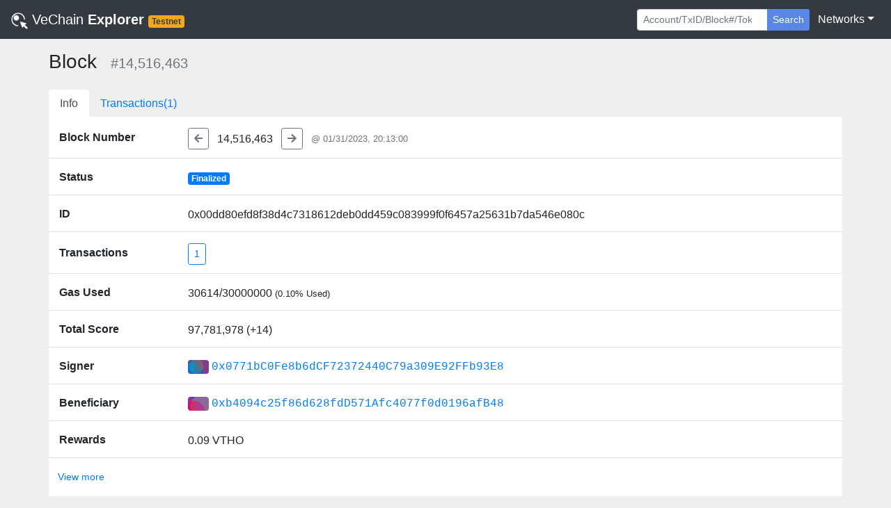

--- FILE ---
content_type: text/html; charset=utf-8
request_url: https://explore-testnet.vechain.org/blocks/0x00dd80efd8f38d4c7318612deb0dd459c083999f0f6457a25631b7da546e080c/
body_size: 11997
content:
<!doctype html>
<html data-n-head-ssr lang="en" data-n-head="%7B%22lang%22:%7B%22ssr%22:%22en%22%7D%7D">
  <head >
    <title>VeChain Explorer (Test) | Block 14,516,463</title><meta data-n-head="ssr" charset="utf-8"><meta data-n-head="ssr" name="viewport" content="width=device-width, initial-scale=1, shrink-to-fit=no, user-scalable=no, maximum-scale=1"><meta data-n-head="ssr" data-hid="description" name="description" content="VeChain Explorer (Test) enables you to explore and search transactions, addresses,  and other activities taking place on the VeChainThor blockchain"><meta data-n-head="ssr" name="keywords" content="vechain, explorer, vet, vtho, search, blockchain, official"><meta data-n-head="ssr" name="format-detection" content="telephone=no"><meta data-n-head="ssr" data-hid="charset" charset="utf-8"><meta data-n-head="ssr" data-hid="mobile-web-app-capable" name="mobile-web-app-capable" content="yes"><meta data-n-head="ssr" data-hid="apple-mobile-web-app-title" name="apple-mobile-web-app-title" content="VeChain Explorer (Test)"><meta data-n-head="ssr" data-hid="theme-color" name="theme-color" content="#d2d2d2"><meta data-n-head="ssr" data-hid="og:type" name="og:type" property="og:type" content="website"><meta data-n-head="ssr" data-hid="og:title" name="og:title" property="og:title" content="VeChain Explorer (Test)"><meta data-n-head="ssr" data-hid="og:site_name" name="og:site_name" property="og:site_name" content="VeChain Explorer (Test)"><meta data-n-head="ssr" data-hid="og:description" name="og:description" property="og:description" content="VeChain Explorer (Test) enables you to explore and search transactions, addresses,  and other activities taking place on the VeChainThor blockchain"><link data-n-head="ssr" rel="icon" href="/favicon.png"><link data-n-head="ssr" rel="search" type="application/opensearchdescription+xml" href="/opensearch.xml" title="VeChain Testnet Explorer"><link data-n-head="ssr" data-hid="shortcut-icon" rel="shortcut icon" href="/_nuxt/icons/icon_144x144.990a37.png"><link data-n-head="ssr" data-hid="apple-touch-icon" rel="apple-touch-icon" href="/_nuxt/icons/icon_512x512.990a37.png" sizes="512x512"><link data-n-head="ssr" rel="manifest" href="/_nuxt/manifest.0147e510.json" data-hid="manifest"><script data-n-head="ssr" type="application/ld+json">{"@context":"https://schema.org","@type":"WebSite","url":"https://testnet.production.vechain.org/","potentialAction":{"@type":"SearchAction","target":"https://testnet.production.vechain.org/search?content={search_term_string}","query-input":"required name=search_term_string"}}</script><link rel="preload" href="/_nuxt/de7acea.js" as="script"><link rel="preload" href="/_nuxt/aa10636.js" as="script"><link rel="preload" href="/_nuxt/css/e91c0b0.css" as="style"><link rel="preload" href="/_nuxt/c2fc322.js" as="script"><link rel="preload" href="/_nuxt/e31b6a9.js" as="script"><link rel="stylesheet" href="/_nuxt/css/e91c0b0.css">
  </head>
  <body >
    <div data-server-rendered="true" id="__nuxt"><!----><div id="__layout"><div id="page_body"><div><nav class="navbar nav-bar-styles navbar-dark navbar-expand-sm"><a href="/" target="_self" class="navbar-brand nuxt-link-active"><img src="/_nuxt/img/logo.c1362a0.png" style="height:24px;width:24px;"> <span class="font-weight-lighter">VeChain</span> <strong>Explorer</strong> <small><span class="badge net-badge text-capitalize badge-secondary">Testnet</span></small></a> <button type="button" aria-label="Toggle navigation" aria-controls="nav-collapse" aria-expanded="false" class="navbar-toggler"><span class="navbar-toggler-icon"></span></button> <div id="nav-collapse" class="navbar-collapse collapse" style="display:none;"><ul class="navbar-nav ml-auto"></ul> <ul class="navbar-nav mt-3 mt-sm-0 mr-sm-1"><li class="form-inline"><form action="/" tabindex="1" class="form-inline"><div role="group" class="input-group"><!----><input type="search" placeholder="Account/TxID/Block#/Token" autocomplete="off" value="" class="form-control form-control-sm"> <div class="input-group-append"><button type="submit" class="btn border-0 shadow-none btn-secondary btn-sm" style="background-color:#5a86e6;">Search</button></div> <!----><!----></div></form></li></ul> <ul class="navbar-nav"><li class="nav-item b-nav-dropdown dropdown"><a aria-haspopup="true" aria-expanded="false" target="_self" href="#" class="nav-link dropdown-toggle text-white"><span>Networks</span></a><ul tabindex="-1" class="dropdown-menu dropdown-menu-right"><li role="presentation"><a role="menuitem" rel="noopener" target="_blank" href="https://explore.vechain.org" class="dropdown-item">Main</a></li><li role="presentation"><a role="menuitem" rel="noopener" target="_blank" href="https://explore-testnet.vechain.org" class="dropdown-item">Test</a></li></ul></li></ul></div></nav> <!----></div> <div class="px-0 container"><div class="pb-4 px-2 px-sm-0"><div class="my-3"><h3 class="d-inline-block mr-3">Block</h3> <h5 class="text-secondary d-inline-block">#14,516,463</h5> <!----></div> <ul class="nav border-0 nav-tabs justify-content-start"><li class="nav-item"><a href="/blocks/0x00dd80efd8f38d4c7318612deb0dd459c083999f0f6457a25631b7da546e080c/" aria-current="page" target="_self" class="nav-link active nuxt-link-active border-0">Info</a></li><li class="nav-item"><a href="/blocks/0x00dd80efd8f38d4c7318612deb0dd459c083999f0f6457a25631b7da546e080c/txs" target="_self" class="nav-link border-0">Transactions(1)</a></li></ul> <div style="background-color:#fff;"><div class="list-group list-group-flush"><div class="list-group-item px-0"><div class="container-fluid"><div class="row no-gutters"><div class="align-self-center col-sm-3 col-lg-2 col-12"><span class="text-left text-truncate font-weight-bold align-middle">Block Number</span></div> <div class="pl-0 mt-3 mt-sm-1 col-sm-9 col-lg-10 col-12"><div class="text-break"><a href="/blocks/0x00dd80ee5d12db21981f6ee46bae22339df0cc49e890ab51304c77c787e1cf3e/" target="_self" class="btn btn-outline-secondary btn-sm"><svg aria-hidden="true" focusable="false" data-prefix="fas" data-icon="arrow-left" role="img" xmlns="http://www.w3.org/2000/svg" viewBox="0 0 448 512" class="svg-inline--fa fa-arrow-left fa-w-14"><path fill="currentColor" d="M257.5 445.1l-22.2 22.2c-9.4 9.4-24.6 9.4-33.9 0L7 273c-9.4-9.4-9.4-24.6 0-33.9L201.4 44.7c9.4-9.4 24.6-9.4 33.9 0l22.2 22.2c9.5 9.5 9.3 25-.4 34.3L136.6 216H424c13.3 0 24 10.7 24 24v32c0 13.3-10.7 24-24 24H136.6l120.5 114.8c9.8 9.3 10 24.8.4 34.3z"></path></svg></a> <span class="align-middle mx-2">14,516,463</span> <a href="/blocks/0x00dd80f0ab0f372c3125358f486c4b1e925aba78e5eb75de2e2dac646b131656/" target="_self" class="btn btn-outline-secondary btn-sm"><svg aria-hidden="true" focusable="false" data-prefix="fas" data-icon="arrow-right" role="img" xmlns="http://www.w3.org/2000/svg" viewBox="0 0 448 512" class="svg-inline--fa fa-arrow-right fa-w-14"><path fill="currentColor" d="M190.5 66.9l22.2-22.2c9.4-9.4 24.6-9.4 33.9 0L441 239c9.4 9.4 9.4 24.6 0 33.9L246.6 467.3c-9.4 9.4-24.6 9.4-33.9 0l-22.2-22.2c-9.5-9.5-9.3-25 .4-34.3L311.4 296H24c-13.3 0-24-10.7-24-24v-32c0-13.3 10.7-24 24-24h287.4L190.9 101.2c-9.8-9.3-10-24.8-.4-34.3z"></path></svg></a> <small class="ml-2 align-middle text-muted text-secondary">@ 01/31/2023, 20:13:00</small></div></div></div></div></div> <div class="list-group-item px-0"><div class="container-fluid"><div class="row no-gutters"><div class="align-self-center col-sm-3 col-lg-2 col-12"><span class="text-left text-truncate font-weight-bold align-middle">Status</span></div> <div class="pl-0 mt-3 mt-sm-1 col-sm-9 col-lg-10 col-12"><div class="text-break"><span class="badge mr-2 badge-primary">Finalized</span></div></div></div></div></div> <div class="list-group-item px-0"><div class="container-fluid"><div class="row no-gutters"><div class="align-self-center col-sm-3 col-lg-2 col-12"><span class="text-left text-truncate font-weight-bold align-middle">ID</span></div> <div class="pl-0 mt-3 mt-sm-1 col-sm-9 col-lg-10 col-12"><div class="text-break"><span>0x00dd80efd8f38d4c7318612deb0dd459c083999f0f6457a25631b7da546e080c</span></div></div></div></div></div> <div class="list-group-item px-0"><div class="container-fluid"><div class="row no-gutters"><div class="align-self-center col-sm-3 col-lg-2 col-12"><span class="text-left text-truncate font-weight-bold align-middle">Transactions</span></div> <div class="pl-0 mt-3 mt-sm-1 col-sm-9 col-lg-10 col-12"><div class="text-break"><a href="/blocks/0x00dd80efd8f38d4c7318612deb0dd459c083999f0f6457a25631b7da546e080c/txs" target="_self" class="btn btn-outline-primary btn-sm">1</a></div></div></div></div></div> <div class="list-group-item px-0"><div class="container-fluid"><div class="row no-gutters"><div class="align-self-center col-sm-3 col-lg-2 col-12"><span class="text-left text-truncate font-weight-bold align-middle">Gas Used</span></div> <div class="pl-0 mt-3 mt-sm-1 col-sm-9 col-lg-10 col-12"><div class="text-break"><span>
                    30614/30000000
                    <small>(0.10% Used)</small></span></div></div></div></div></div> <!----> <div class="list-group-item px-0"><div class="container-fluid"><div class="row no-gutters"><div class="align-self-center col-sm-3 col-lg-2 col-12"><span class="text-left text-truncate font-weight-bold align-middle">Total Score</span></div> <div class="pl-0 mt-3 mt-sm-1 col-sm-9 col-lg-10 col-12"><div class="text-break"><span>97,781,978 (+14)</span></div></div></div></div></div> <div class="list-group-item px-0"><div class="container-fluid"><div class="row no-gutters"><div class="align-self-center col-sm-3 col-lg-2 col-12"><span class="text-left text-truncate font-weight-bold align-middle">Signer</span></div> <div class="pl-0 mt-3 mt-sm-1 col-sm-9 col-lg-10 col-12"><div class="text-break"><div class="d-inline-block align-items-center d-sm-flex"><div class="d-inline-block mr-1 rounded" style="background-image:url('data:image/svg+xml;utf8,&lt;svg version=&quot;1.1&quot; xmlns=&quot;http://www.w3.org/2000/svg&quot; class=&quot;picasso&quot; width=&quot;100&quot; height=&quot;100&quot; viewBox=&quot;0 0 100 100&quot;&gt;&lt;style&gt;.picasso circle{mix-blend-mode:soft-light;}&lt;/style&gt;&lt;rect fill=&quot;rgb(63, 81, 181)&quot; width=&quot;100&quot; height=&quot;100&quot;/&gt;&lt;circle r=&quot;35&quot; cx=&quot;40&quot; cy=&quot;30&quot; fill=&quot;rgb(139, 195, 74)&quot;/&gt;&lt;circle r=&quot;55&quot; cx=&quot;20&quot; cy=&quot;70&quot; fill=&quot;rgb(0, 188, 212)&quot;/&gt;&lt;circle r=&quot;60&quot; cx=&quot;90&quot; cy=&quot;40&quot; fill=&quot;rgb(255, 87, 34)&quot;/&gt;&lt;/svg&gt;');background-size:cover;background-repeat:no-repeat;width:30px;height:20px;"></div> <a href="/accounts/0x0771bc0fe8b6dcf72372440c79a309e92ffb93e8/" class="text-monospace"><span>0x0771bC0Fe8b6dCF72372440C79a309E92FFb93E8</span></a> <!----></div></div></div></div></div></div> <div class="list-group-item px-0"><div class="container-fluid"><div class="row no-gutters"><div class="align-self-center col-sm-3 col-lg-2 col-12"><span class="text-left text-truncate font-weight-bold align-middle">Beneficiary</span></div> <div class="pl-0 mt-3 mt-sm-1 col-sm-9 col-lg-10 col-12"><div class="text-break"><div class="d-inline-block align-items-center d-sm-flex"><div class="d-inline-block mr-1 rounded" style="background-image:url('data:image/svg+xml;utf8,&lt;svg version=&quot;1.1&quot; xmlns=&quot;http://www.w3.org/2000/svg&quot; class=&quot;picasso&quot; width=&quot;100&quot; height=&quot;100&quot; viewBox=&quot;0 0 100 100&quot;&gt;&lt;style&gt;.picasso circle{mix-blend-mode:soft-light;}&lt;/style&gt;&lt;rect fill=&quot;rgb(103, 58, 183)&quot; width=&quot;100&quot; height=&quot;100&quot;/&gt;&lt;circle r=&quot;35&quot; cx=&quot;0&quot; cy=&quot;40&quot; fill=&quot;rgb(255, 87, 34)&quot;/&gt;&lt;circle r=&quot;60&quot; cx=&quot;70&quot; cy=&quot;50&quot; fill=&quot;rgb(205, 220, 57)&quot;/&gt;&lt;circle r=&quot;50&quot; cx=&quot;30&quot; cy=&quot;70&quot; fill=&quot;rgb(233, 30, 99)&quot;/&gt;&lt;/svg&gt;');background-size:cover;background-repeat:no-repeat;width:30px;height:20px;"></div> <a href="/accounts/0xb4094c25f86d628fdd571afc4077f0d0196afb48/" class="text-monospace"><span>0xb4094c25f86d628fdD571Afc4077f0d0196afB48</span></a> <!----></div></div></div></div></div></div> <div class="list-group-item px-0"><div class="container-fluid"><div class="row no-gutters"><div class="align-self-center col-sm-3 col-lg-2 col-12"><span class="text-left text-truncate font-weight-bold align-middle">Rewards</span></div> <div class="pl-0 mt-3 mt-sm-1 col-sm-9 col-lg-10 col-12"><div class="text-break"><span><span>0.09</span> <span>VTHO</span> <!----></span></div></div></div></div></div> <!----> <div class="list-group-item pl-1"><button type="button" class="btn btn-link btn-sm">View more</button></div></div></div></div></div> <div class="page-footer mt-auto pt-4 pb-2 text-white"><div class="row no-gutters justify-content-around"><div class="pl-5 col-sm-3 col-md-2 col-6"><ul class="pl-0"><li><span class="text-white">Community Projects</span></li> <li class="small"><a href="https://vechainstats.com" target="_blank" class="text-white font-weight-lighter">VeChainStats</a></li><li class="small"><a href="https://www.veblocks.net" target="_blank" class="text-white font-weight-lighter">VeBlocks</a></li></ul></div><div class="pl-5 col-sm-3 col-md-2 col-6"><ul class="pl-0"><li><span class="text-white">Resources</span></li> <li class="small"><a href="https://github.com/vechain/token-registry" target="_blank" class="text-white font-weight-lighter">Token Registry</a></li><li class="small"><a href="https://b32.vecha.in" target="_blank" class="text-white font-weight-lighter">B32</a></li><li class="small"><a href="https://inspector.vecha.in/" target="_blank" class="text-white font-weight-lighter">Inspector</a></li></ul></div><div class="pl-5 col-sm-3 col-md-2 col-6"><ul class="pl-0"><li><span class="text-white">Tokens</span></li> <li class="small"><a href="https://laalaguer.github.io/vechain-token-transfer/" target="_blank" class="text-white font-weight-lighter">Token Transfer</a></li><li class="small"><a href="https://tokens.vecha.in/" target="_blank" class="text-white font-weight-lighter">My Tokens</a></li></ul></div><div class="pl-5 col-sm-3 col-md-2 col-6"><ul class="pl-0"><li><span class="text-white">Need Help?</span></li> <li class="small"><a href="mailto:support@vechain.org" target="_blank" class="text-white font-weight-lighter">Contact us</a></li></ul></div></div> <div class="row pt-2 justify-content-center no-gutters"><div class="text-center col-sm-8"><small class="text-white">
                Copyright © 2025
                <a href="https://www.vechain.org" target="_blank" class="text-white">VeChain Foundation</a></small></div></div></div></div></div></div><script>window.__NUXT__=(function(a,b,c,d,e,f,g,h,i,j,k,l,m,n,o,p,q,r,s,t,u,v,w,x,y,z,A){j.id=k;return {layout:"default",data:[{links:[{text:"Info",route:{name:"blocks-id",params:j}},{text:"Transactions(1)",route:{name:"blocks-id-txs",params:j}}],item:{block:{id:k,number:14516463,timestamp:1675195980,gasLimit:"30000000",gasUsed:"30614",totalScore:97781978,parentID:l,txsRoot:"0xada97d6806d0046cdd0f879f3cc7ac5319840dfa158177ce86de0f2866973df5",stateRoot:"0x6add250271d97d83a8a9c71bd7930e1a654b6afee74456b1b3f7c69f85d40f15",receiptsRoot:"0x9a0fc4b93cd936a9db069b80e8f65fba88c2939ee8e774fb2573c56be851e1c2",signer:"0x0771bc0fe8b6dcf72372440c79a309e92ffb93e8",beneficiary:"0xb4094c25f86d628fdd571afc4077f0d0196afb48",isTrunk:g,txCount:m,revertCount:n,txsFeatures:m,score:14,reward:"0x14649cff9762000",issuance:"0x0",delegator:e,baseFeePerGas:e,gasChanged:n,size:554,isFinalized:g},prev:l,next:"0x00dd80f0ab0f372c3125358f486c4b1e925aba78e5eb75de2e2dac646b131656"}},{}],fetch:{},error:e,state:{best:{id:"0x01638dcd102cb6eff53845ddeea091b64ee435e2c8520478396130212a1d3f44",timestamp:1763054200,parentID:"0x01638dcc333759e1053fca78024e6fc4144a4811d70bb52bb98e94589dc50eb0"},tokens:[{name:"VeThor",symbol:"VTHO",decimals:a,address:"0x0000000000000000000000000000456e65726779",desc:"VTHO is the energy or “gas” token of the VeChainThor blockchain, used to pay for transactions, smart contracts and other types of network activity. It enables predictable and stable transaction costs, a key feature of VeChain’s dual-token system.\n\nVTHO is generated through the staking of VET and is distributed as rewards to validators and delegators who help secure the network. The VeChainThor blockchain employs a dynamic gas fee mechanism, where 100% of the VTHO used in transactions as the base fee is burned, balancing supply and demand to maintain sustainable network economics.",icon:"f6815de4f571ad395cac066e10a4d3b21e8770a9.png",totalSupply:"Infinite",website:"https:\u002F\u002Fwww.vechain.org\u002F",whitePaper:"https:\u002F\u002Fwww.vechain.org\u002Fwhitepaper\u002F",links:{twitter:"https:\u002F\u002Ftwitter.com\u002Fvechaindev",medium:"https:\u002F\u002Fmedium.com\u002F@vechainofficial",github:"https:\u002F\u002Fgithub.com\u002Fvechain"},imgUrl:"https:\u002F\u002Fvechain.github.io\u002Ftoken-registry\u002Fassets\u002Ff6815de4f571ad395cac066e10a4d3b21e8770a9.png"},{name:"Plair",symbol:"PLA",decimals:a,address:"0x645d2019ed39e58db76af602317d177b53ba8b9d",desc:"Plair is a decentralized gaming ecosystem disrupting the amateur gaming market",icon:"dfe7a792d85cfd1483b03228fd1d51a383a3c7b5.png",totalSupply:h,imgUrl:"https:\u002F\u002Fvechain.github.io\u002Ftoken-registry\u002Fassets\u002Fdfe7a792d85cfd1483b03228fd1d51a383a3c7b5.png"},{name:"Eight Hours Token",symbol:"EHrT",decimals:a,address:"0xdeff1d52f3fbf551b3337b9a02f719cd21da956b",desc:"Utility token for the 8Hours Platform",icon:"aa05eb7852852116d54f3ad32d856353584710e2.png",totalSupply:"9952334875149999999985315810",imgUrl:"https:\u002F\u002Fvechain.github.io\u002Ftoken-registry\u002Fassets\u002Faa05eb7852852116d54f3ad32d856353584710e2.png"},{name:"Decent.bet Token",symbol:"DBET",decimals:a,address:"0x510fcddc9424b1bbb328a574f45bfddb130e1f03",desc:"DECENT.bet is an open-source p2p gaming platform built on the VeChain blockchain",icon:"39cb9bcb279706b3ae09a8cc633bfca500cef5a3.png",totalSupply:"205903294831970956466297922",imgUrl:"https:\u002F\u002Fvechain.github.io\u002Ftoken-registry\u002Fassets\u002F39cb9bcb279706b3ae09a8cc633bfca500cef5a3.png"},{name:"OceanEx Token",symbol:"OCE",decimals:a,address:"0x9652aead889e8df7b5717ed984f147c132f85a69",desc:"OceanEx Token (OCE) is OceanEx's platform token",icon:"6fcdaf9e2663a21aecc7518f78ec6d1b2ebfd1ed.png",totalSupply:"10000000000000000000000000000",imgUrl:"https:\u002F\u002Fvechain.github.io\u002Ftoken-registry\u002Fassets\u002F6fcdaf9e2663a21aecc7518f78ec6d1b2ebfd1ed.png"},{name:"Jur",symbol:"JUR",decimals:a,address:"0x602b7a4309b3412d269c6cdddad962c0b94494d8",desc:"JUR Token is the token of justice. Access a decentralized legal ecosystem for professionals and enterprises.",icon:"56e4bd509c299b4724f6dfc58237bd57ad7e1b58.png",totalSupply:"1000000000000000001000000000",imgUrl:"https:\u002F\u002Fvechain.github.io\u002Ftoken-registry\u002Fassets\u002F56e4bd509c299b4724f6dfc58237bd57ad7e1b58.png"},{name:"Yeet Coin",symbol:"YEET",decimals:a,address:"0x32456c328f647f5b35757d38fe634868d9fe3808",desc:"Alpaca memes",icon:"2e434b45fdbf3ea1d2676d3270ad8877221aefd1.png",totalSupply:"69000000000000000000000000",imgUrl:"https:\u002F\u002Fvechain.github.io\u002Ftoken-registry\u002Fassets\u002F2e434b45fdbf3ea1d2676d3270ad8877221aefd1.png"},{name:"SneakerCoin",symbol:"SNK",decimals:a,address:"0xe0d0402a948ab02af08938dad2a79669bdbe1c31",desc:"A crypto asset that belongs to all young people around the world.",icon:"e352c4d1e1343614b49d7f711075c7c8aec53b08.png",totalSupply:"2000000000000000000000000000",imgUrl:"https:\u002F\u002Fvechain.github.io\u002Ftoken-registry\u002Fassets\u002Fe352c4d1e1343614b49d7f711075c7c8aec53b08.png"},{name:"SHAToken",symbol:"SHA",decimals:a,address:"0xa1bcfa20a82eca70a5af5420b11bc53a279024ec",desc:"Asset Management & Inheritance Solutions",icon:"735a5e4a70116463649aa9c508b5d18361f10ab7.png",totalSupply:"8500000000000000000000000000",imgUrl:"https:\u002F\u002Fvechain.github.io\u002Ftoken-registry\u002Fassets\u002F735a5e4a70116463649aa9c508b5d18361f10ab7.png"},{name:"Madini",symbol:"MDN",decimals:a,address:"0x4c76f2c483e0ec292c06d0a0d1440717ed0787c0",desc:"MDN is the Madini VeChain Vip180 token that is used to carry value or 'smart money' from Madini smart contracts. In other words, transactions on decentralized applications occurring on Madini VeChain's blockchain will use MDN. It is available for investing by the general public. MDN token is the Madini utility token in our Ecosystem since it is linked to the Madini Minerals Marketplace, to the Madini VeChain Wallet - Android APP - and other Madini VeChain dApps.",icon:"4bad919e2ba460940b3ac5f5a94394964303bb86.png",totalSupply:o,website:"https:\u002F\u002Fwww.madiniafricainvest.com\u002F",whitePaper:"https:\u002F\u002Fwww.madiniafricainvest.com\u002Fwhitepaper\u002FMadiniWhitepaper112020.pdf",links:{github:"https:\u002F\u002Fgithub.com\u002FBluegate-BS"},imgUrl:"https:\u002F\u002Fvechain.github.io\u002Ftoken-registry\u002Fassets\u002F4bad919e2ba460940b3ac5f5a94394964303bb86.png"},{name:p,symbol:p,decimals:a,address:"0xa39a4b2e23220305083e2e7c94c8950ef1e641c6",desc:"VEED is the ecosystem utility and governance token of VIMworld, a Smart NFT project built on VeChainThor focused on VIM collectibles. The VEED token is used for a variety of utilities within the VIMworld Ecosystem, including VIM feeding, trading, adoption, farming, rewards, governance, and more.",icon:"1d9b0e0c19a85eb860fd2f1d244026f2e2c8f799.png",totalSupply:"99999989918000000000000000000",website:"https:\u002F\u002Fwww.vimworld.com\u002F",whitePaper:"https:\u002F\u002Fwww.vimworld.com\u002Fppp\u002Fenglish.pdf",links:{twitter:"https:\u002F\u002Ftwitter.com\u002FVIMworldGlobal",telegram:"https:\u002F\u002Ft.me\u002FVIMworld",facebook:"https:\u002F\u002Fwww.facebook.com\u002FVIMworldOfficial\u002F",medium:"https:\u002F\u002Fvimworld.medium.com\u002F"},imgUrl:"https:\u002F\u002Fvechain.github.io\u002Ftoken-registry\u002Fassets\u002F1d9b0e0c19a85eb860fd2f1d244026f2e2c8f799.png"},{name:"Mad Viking Games",symbol:"MVG",decimals:a,address:"0x6e32a40481dc95c7495b48ee81e3d388a0f0eb77",desc:"MVG is the ecosystem utility token of the MVG platform, games and marketplace",icon:"aa1a4cae47690ccd8a848e2bed5560606d90dd98.png",totalSupply:h,website:"https:\u002F\u002Fmadvikinggames.com\u002F",whitePaper:"https:\u002F\u002Fwww.madvikinggames.com\u002FLitepaper\u002F",links:{twitter:q,telegram:r,medium:s},imgUrl:"https:\u002F\u002Fvechain.github.io\u002Ftoken-registry\u002Fassets\u002Faa1a4cae47690ccd8a848e2bed5560606d90dd98.png"},{name:t,symbol:t,decimals:a,address:"0x7b12cdd6dc20bac5a7c85924e4d29f84a3bc376f",desc:"The governance token of the Mad Viking Games platform and marketplace",icon:"a4c5cf35736eb5a6e8cd974b9a9a72d65355451c.png",totalSupply:h,website:"https:\u002F\u002Fwww.madvikinggames.com\u002F",whitePaper:"https:\u002F\u002Fwww.madvikinggames.com\u002FLitepaper",links:{twitter:q,telegram:r,medium:s},imgUrl:"https:\u002F\u002Fvechain.github.io\u002Ftoken-registry\u002Fassets\u002Fa4c5cf35736eb5a6e8cd974b9a9a72d65355451c.png"},{name:"VeUSD",symbol:"VEUSD",decimals:f,address:"0x033bbc923a9378600c6b52fa9aada608c4cc7ece",desc:"US Dollar-pegged stablecoin fully backed 1-to-1 and redeemable for USD held in a trust account managed by Prime Trust and powered by Stably",icon:"6264aec1716bb13dc8f0d4044d3e986678c553f0.png",totalSupply:"1131324900291",imgUrl:"https:\u002F\u002Fvechain.github.io\u002Ftoken-registry\u002Fassets\u002F6264aec1716bb13dc8f0d4044d3e986678c553f0.png"},{name:"TestViracoins",symbol:"TVIRC",decimals:a,address:"0xf276fbde42c9eb4f9c4e1828cb7cd2383fd7ba27",desc:"TestViracoins will be the test currency in Viracles city.",icon:"3d42c34be7c835dce643f80109b1371454b84a54.png",totalSupply:"40",website:"https:\u002F\u002Finfinityviracles.com\u002F",links:{twitter:"https:\u002F\u002Ftwitter.com\u002FViraclesNFT"},imgUrl:"https:\u002F\u002Fvechain.github.io\u002Ftoken-registry\u002Fassets\u002F3d42c34be7c835dce643f80109b1371454b84a54.png"},{name:"Veiled VET",symbol:"VVET",decimals:a,address:"0x86fb5343bbecffc86185c023a2a6ccc76fc0afd8",desc:"Wrapper VET VIP-180 token (VIP-180) that 1:1 pegs VET. Audit report provided by PeckShield.",icon:"b58186aeabfc3dabd3938f2b3a795623c8520d46.png",totalSupply:"241787853454623102340249",links:{github:"https:\u002F\u002Fgithub.com\u002FVeChainDEXCode\u002Fvvet"},imgUrl:"https:\u002F\u002Fvechain.github.io\u002Ftoken-registry\u002Fassets\u002Fb58186aeabfc3dabd3938f2b3a795623c8520d46.png"},{name:u,symbol:u,decimals:a,address:"0xea283edcfdb17a8a7537f8a6a84c4bd1c21d608d",desc:"Utility token for NoNerdsInc",icon:"df3b96461583b07ec89df7f3cfdec0ecfe45af8d.png",totalSupply:"7500000000000000000000000",website:"https:\u002F\u002Fwww.nonerdsinc.com\u002F",whitePaper:"https:\u002F\u002Fnonerdsinc.com\u002Froadmap",links:{twitter:"https:\u002F\u002Ftwitter.com\u002FNoNerdsInc"},imgUrl:"https:\u002F\u002Fvechain.github.io\u002Ftoken-registry\u002Fassets\u002Fdf3b96461583b07ec89df7f3cfdec0ecfe45af8d.png"},{name:"VeStacks",symbol:"VST",decimals:a,address:"0x737a9a0022f515983b0a6415b9525c3e5a443e2f",desc:"The main currency used in Thugs Paradise. VeThugs P2E Game. Will later be integrated in BlackVMarket & Used for Future related BlackVeMarket Mints",icon:"2f5919e522157770ab6432962d998e9fbe47e9a6.png",totalSupply:"1500000000000000000000000000",website:"https:\u002F\u002Fwww.VeThugs.com\u002F",links:{twitter:"https:\u002F\u002Ftwitter.com\u002FVeThugs",github:i},imgUrl:"https:\u002F\u002Fvechain.github.io\u002Ftoken-registry\u002Fassets\u002F2f5919e522157770ab6432962d998e9fbe47e9a6.png"},{name:"Paper Token",symbol:"PPR",decimals:a,address:"0x947112fe4e2a71a3e37cdf41733d5a570df3ddaa",desc:"Utility token for the NFT Paper Project to interact with burning smart contracts",icon:"68bbb7c1b2aa8f1a0a4b0b017686e2fd454cc13e.png",totalSupply:"420000000000000000000000",imgUrl:"https:\u002F\u002Fvechain.github.io\u002Ftoken-registry\u002Fassets\u002F68bbb7c1b2aa8f1a0a4b0b017686e2fd454cc13e.png"},{name:"Dragon Coin",symbol:"DRAGON",decimals:a,address:"0x98ceed8ee645c2d964cc0dd4342c832d52aeeb13",desc:"The main currency used For Staking and evolving your Dragon egg. Dragons of Singapura. Will also be used for future nft drops within Singapura",icon:"ad59df7e6b8b7148db2e40e0c22cc530cd9dfefa.png",totalSupply:"25000000000000000000000000",website:"https:\u002F\u002Fwww.DragonsofSingapura.com\u002F",links:{twitter:"https:\u002F\u002Ftwitter.com\u002FDragonsingapura",github:i},imgUrl:"https:\u002F\u002Fvechain.github.io\u002Ftoken-registry\u002Fassets\u002Fad59df7e6b8b7148db2e40e0c22cc530cd9dfefa.png"},{name:"VPunks Token",symbol:"VPU",decimals:a,address:"0x8c1d95e96b69941b1b81145d2f2a100e7d259880",desc:"VPU is the ecosystem utility and governance token of VPunks NFT & VPunks marketplace",icon:"333ad4a9c829a98ec78e4e687bb48a665be314eb.png",totalSupply:"121000000000000000000005000",website:"https:\u002F\u002Fvpunks.com\u002F",links:{twitter:"https:\u002F\u002Ftwitter.com\u002Fvpunksofficial",telegram:"https:\u002F\u002Ft.me\u002Fvpunks",github:"https:\u002F\u002Fgithub.com\u002Fvefam-labs\u002Fvpunks"},imgUrl:"https:\u002F\u002Fvechain.github.io\u002Ftoken-registry\u002Fassets\u002F333ad4a9c829a98ec78e4e687bb48a665be314eb.png"},{name:"VeSea",symbol:"VSEA",decimals:a,address:"0x776b68c9f217385b0a4657296f6bf6c4b2600557",desc:"The fuel powering VeSea's NFT Utility Ecosystem, designed to be destroyed by VeSea-deployed smartcontracts providing usage to various VIP-181 tokens",icon:"47eed6b5ea59d255140603b2ddb41ff2fc64d214.png",totalSupply:"70894966575229982327635",imgUrl:"https:\u002F\u002Fvechain.github.io\u002Ftoken-registry\u002Fassets\u002F47eed6b5ea59d255140603b2ddb41ff2fc64d214.png"},{name:"BananaCoin",symbol:"BANANA",decimals:a,address:"0xca92f3d24c3f04c3ab7711f5a8981b48900d1baf",desc:"MemeCoin, GG Gangster Gorillas no roadmap, no utility Lots of potential.",icon:"b74678c3e1d0cbdd76c81579f6d2b551c4704811.png",totalSupply:"5000000000000000000000000",links:{twitter:"https:\u002F\u002Ftwitter.com\u002FGangGorillaz\u002F"},imgUrl:"https:\u002F\u002Fvechain.github.io\u002Ftoken-registry\u002Fassets\u002Fb74678c3e1d0cbdd76c81579f6d2b551c4704811.png"},{name:"LEGACY TOKEN",symbol:"LGCT",decimals:a,address:"0xcd06d669e2ee5d2da9906f121818a7331e23fba2",desc:"The Legacy Network token (LGCT) is a multichain utility and payment token which allows its holders to get the best out of the Legacy Network ecosystem. LGCT is available on VeChain, Ethereum, Binance smart chain and Polygon.",icon:"5aa5de380d05183de6fc11fa3cdde8f46fbe5b09.png",totalSupply:"720000000000000000000000000",website:"https:\u002F\u002Fwww.legacynetwork.io",whitePaper:"https:\u002F\u002Fwww.legacynetwork.io\u002Fpdf\u002FWP-Eng.pdf",links:{twitter:"https:\u002F\u002Ftwitter.com\u002FLegacyNetworkio",telegram:"https:\u002F\u002Ft.me\u002FLegacyNetworkAnnouncements",github:"https:\u002F\u002Fgithub.com\u002FLegacyNetworkAG"},imgUrl:"https:\u002F\u002Fvechain.github.io\u002Ftoken-registry\u002Fassets\u002F5aa5de380d05183de6fc11fa3cdde8f46fbe5b09.png"},{name:"VFoxToken",symbol:"VFA",decimals:a,address:"0xd625f35dfcb0ecdb83dc6d71e33c8d53b825fc48",desc:"Utility token of the VFox Alliance ecosystem",icon:"3265906190851c0d19bf6057325902adafecd076.png",totalSupply:"218435192198070000479366",website:"https:\u002F\u002Fvfox-alliance.com\u002F",whitePaper:"https:\u002F\u002Fmedium.com\u002F@vfox.alphice\u002Ftokenomics-vfa-f3ab4c4f0cf7",links:{twitter:"https:\u002F\u002Ftwitter.com\u002FVFoxAllianceNFT"},imgUrl:"https:\u002F\u002Fvechain.github.io\u002Ftoken-registry\u002Fassets\u002F3265906190851c0d19bf6057325902adafecd076.png"},{name:"MVA Token",symbol:"MVA",decimals:a,address:"0x307bd9ebe9b8f1baa59731f18aecc999e8b33dea",desc:"MVA is a utility and governance token for the MadⓥApes Ecosystem",icon:"97d999107b6e9f5dcb1422bf5118758dbc9e354f.png",totalSupply:b,website:"https:\u002F\u002Fmvanft.io\u002F",links:{twitter:"https:\u002F\u002Ftwitter.com\u002Fmadvapesnft"},imgUrl:"https:\u002F\u002Fvechain.github.io\u002Ftoken-registry\u002Fassets\u002F97d999107b6e9f5dcb1422bf5118758dbc9e354f.png"},{name:"Squirtle Squad",symbol:"SQUAD",decimals:a,address:"0xcb384a3a82bfe0619963d65a05f3801ddc23f3cc",desc:"VeChains finest Meme Coin, Powering Turtle Labs a DeFi Platform.",icon:"100525d2a1fccf66732e0b518d10be34ffd20364.png",totalSupply:b,links:{twitter:"https:\u002F\u002Ftwitter.com\u002FSquadVeChain"},imgUrl:"https:\u002F\u002Fvechain.github.io\u002Ftoken-registry\u002Fassets\u002F100525d2a1fccf66732e0b518d10be34ffd20364.png"},{name:"ThreeDAbleToken",symbol:"3DT",decimals:a,address:"0xa258e1a871f10cccf6330bfa06366d929ea26b46",desc:"Utility token for 3DAbles platform",icon:"07f26d41581c62729b26ac2cb0a679a18b08f43e.png",totalSupply:"256000000000000000000",website:"https:\u002F\u002F3dables.smuzzies.com\u002F",links:{twitter:"https:\u002F\u002Ftwitter.com\u002FSmuzzies_NFT"},imgUrl:"https:\u002F\u002Fvechain.github.io\u002Ftoken-registry\u002Fassets\u002F07f26d41581c62729b26ac2cb0a679a18b08f43e.png"},{name:"Black Ve Coin",symbol:"BVC",decimals:a,address:"0x441ce74a5d456e3b262fc3d9f3b2c359f7d77016",desc:"The fuel powering BlackVeMarket NFT Utility Ecosystem",icon:"da05a81e4da6c2613cf7e19a1b14fd2c8f780ebe.png",totalSupply:o,website:"https:\u002F\u002Fwww.blackvemarket.com\u002F",links:{twitter:"https:\u002F\u002Ftwitter.com\u002FBlackVeMarket",github:i},imgUrl:"https:\u002F\u002Fvechain.github.io\u002Ftoken-registry\u002Fassets\u002Fda05a81e4da6c2613cf7e19a1b14fd2c8f780ebe.png"},{name:v,symbol:v,decimals:a,address:"0xbfbb567e5d734cffe510ab23d08f6c46f990c909",desc:"Utility token of the GOATZ NFT project",icon:"af9add60ca7b837aa5eac05377a3c9076cbad86a.png",totalSupply:b,imgUrl:"https:\u002F\u002Fvechain.github.io\u002Ftoken-registry\u002Fassets\u002Faf9add60ca7b837aa5eac05377a3c9076cbad86a.png"},{name:"GCRED Token",symbol:"GCRED",decimals:a,address:"0x810def6605aef9436059a60eda1382367966e9de",desc:"The Galactic Credit is the main currency of the ExoWorlds metaverse. Whether buying, upgrading, forging or enchanting, users will need GCRED if they want to unlock the full potential of ExoWorlds.",icon:"98186349ee2d2850786c305f64b1053aa849ca1d.png",totalSupply:"15080560200000000100000",website:"https:\u002F\u002Fwww.exoworlds.io",whitePaper:"https:\u002F\u002Fexoworlds.gitbook.io\u002Fexoworlds-whitepaper\u002F",links:{twitter:"https:\u002F\u002Ftwitter.com\u002FExoWorldsNFT",medium:"https:\u002F\u002Fmedium.com\u002F@ExoWorlds"},imgUrl:"https:\u002F\u002Fvechain.github.io\u002Ftoken-registry\u002Fassets\u002F98186349ee2d2850786c305f64b1053aa849ca1d.png"},{name:w,symbol:w,decimals:a,address:"0xd105d3d218d36490590b474689b95dbe3bded6b7",desc:"Bangz token for Bangzboard stacking, rewards and BangzMarket",icon:"2b2ce9d01f9819500698e25d438db7ff691b95a1.png",totalSupply:b,links:{twitter:"https:\u002F\u002Ftwitter.com\u002FBangzBoard",github:"https:\u002F\u002Fgithub.com\u002FJohanT-BadsM"},imgUrl:"https:\u002F\u002Fvechain.github.io\u002Ftoken-registry\u002Fassets\u002F2b2ce9d01f9819500698e25d438db7ff691b95a1.png"},{name:"Cup of Joe",symbol:"COJ",decimals:a,address:"0x922a46bb49fe98ff73482a3ea8a6dd0a2c7c443a",desc:"AI Generated Memecoin | Coffee Connoisseur Contributing to an Eco-Friendly Coffee ☕️Environment Worldwide 🌎 +Send \u002F Receive a Cup of Joe ☕️ Worldwide 🌎",icon:"16a45897fd449a8a8e401809ac85ad4d0953a0cf.png",totalSupply:b,links:{twitter:"https:\u002F\u002Ftwitter.com\u002Fcojcoin"},imgUrl:"https:\u002F\u002Fvechain.github.io\u002Ftoken-registry\u002Fassets\u002F16a45897fd449a8a8e401809ac85ad4d0953a0cf.png"},{name:"Hawk Tuah",symbol:"TUAH",decimals:a,address:"0xc907bebfaacf1ecd37f443af3a5ef487adf3b21a",desc:"Hawk TUAH is a Meme Token Launched During the Hawk Tuah Meme Hype, LP Tokens are Burned. Just a token to have Fun with and onboard new users to the VeChain Blockchain.",icon:"5972bf309346ac3d06a84bf5e9a98c45270a2db4.png",totalSupply:b,links:{twitter:"https:\u002F\u002Ftwitter.com\u002FTUAHonVeChain",telegram:"https:\u002F\u002Ft.me\u002F+q5jsJ10dSHI1ZGU0"},imgUrl:"https:\u002F\u002Fvechain.github.io\u002Ftoken-registry\u002Fassets\u002F5972bf309346ac3d06a84bf5e9a98c45270a2db4.png"},{name:"Ratverse Coin",symbol:"RATV",decimals:a,address:"0xa163c3c0227dd70e602dfc58ac137d68a86a5d8f",desc:"Ratverse Coin, $RATV is crafted with a total supply of 100,000,000 tokens, making sure there’s enough cheese to go around. Our token distribution is as carefully planned as a rat's heist for the finest cheese.",icon:"fdfac0a65ea44ed9a03b4f5dda8ea2c76561799e.png",totalSupply:b,links:{twitter:"https:\u002F\u002Ftwitter.com\u002FRatverseIo"},imgUrl:"https:\u002F\u002Fvechain.github.io\u002Ftoken-registry\u002Fassets\u002Ffdfac0a65ea44ed9a03b4f5dda8ea2c76561799e.png"},{name:"Sassafras",symbol:"SASS",decimals:a,address:"0x1b299f501bce347893f5a3a10e625c9a3345365e",desc:"Sagaz Utlity Token for our dApp Activities and token gameifaction",icon:"8f5ebc0759fb6b4465e53ca819776d7eab762306.png",totalSupply:b,website:"https:\u002F\u002Fthesagaz.com\u002F",links:{twitter:"https:\u002F\u002Ftwitter.com\u002FVeSagaz"},imgUrl:"https:\u002F\u002Fvechain.github.io\u002Ftoken-registry\u002Fassets\u002F8f5ebc0759fb6b4465e53ca819776d7eab762306.png"},{name:x,symbol:x,decimals:a,address:"0xf57c1684f112f755dc2cd533509c834c61b55a91",desc:"The official utility token of Psychobeasts.",icon:"224beb94ff2071e6c8492e5fdc22bde36ac8ae52.png",totalSupply:b,imgUrl:"https:\u002F\u002Fvechain.github.io\u002Ftoken-registry\u002Fassets\u002F224beb94ff2071e6c8492e5fdc22bde36ac8ae52.png"},{name:"Glo Dollar",symbol:"USDGLO",decimals:a,address:"0x89fd13624f64aaf03d1ff25ff5ce617cde65ee69",desc:"Glo Dollar is the stablecoin that funds public goods and charities. Unlike other stablecoins, we donate all our profits. This unlocks up to $7b in funding to make crypto and the world a better place.",icon:"6d55bdde89f83265f94ec07b491573334625cdc6.png",totalSupply:"1146110000000000001018",website:"https:\u002F\u002Fwww.glodollar.org",links:{twitter:"https:\u002F\u002Fx.com\u002Fglodollar",github:"https:\u002F\u002Fgithub.com\u002FGlo-Foundation"},imgUrl:"https:\u002F\u002Fvechain.github.io\u002Ftoken-registry\u002Fassets\u002F6d55bdde89f83265f94ec07b491573334625cdc6.png"},{name:"Chuwi",symbol:"CHUWI",decimals:a,address:"0x2a794e01af15ef232a0f5db583e347f3597bbf2e",desc:"A secondary token for the Golden Empire Eco System, Fueling The gamification of the OG NFT Collection!",icon:"17f37041c1c22bfb8c969c6deefa8e3d91cd79e9.png",totalSupply:b,imgUrl:"https:\u002F\u002Fvechain.github.io\u002Ftoken-registry\u002Fassets\u002F17f37041c1c22bfb8c969c6deefa8e3d91cd79e9.png"},{name:y,symbol:y,decimals:a,address:"0xa704c45971995467696ee9544da77dd42bc9706e",desc:"The testnet VOT3 token used for testing purposes by developers",icon:"dcc6e7f09932a389a536fe74107cd73af445dd65.png",totalSupply:"283327215324578538593641",website:z,imgUrl:"https:\u002F\u002Fvechain.github.io\u002Ftoken-registry\u002Fassets\u002Fdcc6e7f09932a389a536fe74107cd73af445dd65.png"},{name:A,symbol:A,decimals:a,address:"0xbf64cf86894ee0877c4e7d03936e35ee8d8b864f",desc:"The testnet B3TR token used for testing purposes by developers",icon:"38b6a2fdff4c109128935762dc27853c773fef21.png",totalSupply:"20753369677502258902902826",website:z,imgUrl:"https:\u002F\u002Fvechain.github.io\u002Ftoken-registry\u002Fassets\u002F38b6a2fdff4c109128935762dc27853c773fef21.png"},{name:"Dream",symbol:"DREAM",decimals:a,address:"0x99b000916e25fd0279c345a8f4b37b3d45340209",desc:"DREAM token, Your Gateway into Dreamchicks!",icon:"e7ee3b18bbcb07dc3b5544a4c3affa45efde7bbe.png",totalSupply:b,imgUrl:"https:\u002F\u002Fvechain.github.io\u002Ftoken-registry\u002Fassets\u002Fe7ee3b18bbcb07dc3b5544a4c3affa45efde7bbe.png"},{name:"ETH@vechain",symbol:"ETH",decimals:a,address:"0xad35f6241b8860aaaf3e12729425c624f4c5cb64",desc:"Bridged ETH from Wanchain at https:\u002F\u002Fbridge-testnet.wanchain.org\u002FAssetBridge.",icon:"f21d01e658696753370cf19b3f9c06719fc02363.png",totalSupply:"24502815340144314",crossChainProvider:{name:c,url:d},imgUrl:"https:\u002F\u002Fvechain.github.io\u002Ftoken-registry\u002Fassets\u002Ff21d01e658696753370cf19b3f9c06719fc02363.png"},{name:"XRP@vechain",symbol:"XRP",decimals:f,address:"0x0263685c1a5c909cecb332a4e6cba868e584d3b7",desc:"Bridged XRP from Wanchain at https:\u002F\u002Fbridge-testnet.wanchain.org\u002FAssetBridge.",icon:"3ec6820986555b8f6debf95112c15b9c58bcdf42.png",totalSupply:"1532752",crossChainProvider:{name:c,url:d},imgUrl:"https:\u002F\u002Fvechain.github.io\u002Ftoken-registry\u002Fassets\u002F3ec6820986555b8f6debf95112c15b9c58bcdf42.png"},{name:"BTC@vechain",symbol:"BTC",decimals:8,address:"0x2099f5c6e20e1be2ead225ea77a6393f08dc652a",desc:"Bridged BTC from Wanchain at https:\u002F\u002Fbridge-testnet.wanchain.org\u002FAssetBridge.",icon:"a003ed98565684de189b85ab5ae54abb26952633.png",totalSupply:"748693",crossChainProvider:{name:c,url:d},imgUrl:"https:\u002F\u002Fvechain.github.io\u002Ftoken-registry\u002Fassets\u002Fa003ed98565684de189b85ab5ae54abb26952633.png"},{name:"WAN@vechain",symbol:"WAN",decimals:a,address:"0x3ba9ef09ca4e664644a6e32d704c5cd8882998d0",desc:"Bridged WAN from Wanchain at https:\u002F\u002Fbridge-testnet.wanchain.org\u002FAssetBridge.",icon:"d1f646308d536866bc88dc1a885c45aa3fbfca20.png",totalSupply:"4622396500000000000",crossChainProvider:{name:c,url:d},imgUrl:"https:\u002F\u002Fvechain.github.io\u002Ftoken-registry\u002Fassets\u002Fd1f646308d536866bc88dc1a885c45aa3fbfca20.png"},{name:"SOL@vechain",symbol:"SOL",decimals:9,address:"0x82479149a14713733aa60c9bc90f3ecf1315f704",desc:"Bridged SOL from Wanchain at https:\u002F\u002Fbridge-testnet.wanchain.org\u002FAssetBridge.",icon:"4f0d1666d00240aaf50da65217c27ee26cfaafca.png",totalSupply:"2096400000",crossChainProvider:{name:c,url:d},imgUrl:"https:\u002F\u002Fvechain.github.io\u002Ftoken-registry\u002Fassets\u002F4f0d1666d00240aaf50da65217c27ee26cfaafca.png"},{name:"USDT@vechain",symbol:"USDT",decimals:f,address:"0x94a0f4e2a03d213317779fbabf1df4820143789b",desc:"Bridged USDT from Wanchain at https:\u002F\u002Fbridge-testnet.wanchain.org\u002FAssetBridge.",icon:"f12b8449e61f62f2bcc4847a911dfb6b206a4970.png",totalSupply:"1229406356",crossChainProvider:{name:c,url:d},imgUrl:"https:\u002F\u002Fvechain.github.io\u002Ftoken-registry\u002Fassets\u002Ff12b8449e61f62f2bcc4847a911dfb6b206a4970.png"},{name:"USDC@vechain",symbol:"USDC",decimals:f,address:"0xaf9555d393212f82a74d892139a4f5d349a8f3f6",desc:"Bridged USDC from Wanchain at https:\u002F\u002Fbridge-testnet.wanchain.org\u002FAssetBridge.",icon:"0dc5e9031298774f5a0583b3c7bca9f00ab7cdf9.png",totalSupply:"35357505",crossChainProvider:{name:c,url:d},imgUrl:"https:\u002F\u002Fvechain.github.io\u002Ftoken-registry\u002Fassets\u002F0dc5e9031298774f5a0583b3c7bca9f00ab7cdf9.png"}],abis:{},price:{},plugins:{fetchTasks:{}}},serverRendered:g,routePath:"\u002Fblocks\u002F0x00dd80efd8f38d4c7318612deb0dd459c083999f0f6457a25631b7da546e080c\u002F",config:{_app:{basePath:"\u002F",assetsPath:"\u002F_nuxt\u002F",cdnURL:e}}}}(18,"0","wanchain","https:\u002F\u002Fbridge-testnet.wanchain.org\u002FAssetBridge",null,6,true,"100000000000000000000000000000","https:\u002F\u002Fgithub.com\u002FMurtagh300",{},"0x00dd80efd8f38d4c7318612deb0dd459c083999f0f6457a25631b7da546e080c","0x00dd80ee5d12db21981f6ee46bae22339df0cc49e890ab51304c77c787e1cf3e",1,0,"100000000000000000000000000","VEED","https:\u002F\u002Ftwitter.com\u002FMadVikingGames","https:\u002F\u002Ft.me\u002FMadVikingGames","https:\u002F\u002Fmedium.com\u002F@MadVikingGames","GEMS","UNION","MILK","BANGZ","NUTS","VOT3","https:\u002F\u002Fdocs.vebetterdao.org\u002Fdeveloper-guides\u002Ftest-environmnet","B3TR"));</script><script src="/_nuxt/de7acea.js" defer></script><script src="/_nuxt/aa10636.js" defer></script><script src="/_nuxt/c2fc322.js" defer></script><script src="/_nuxt/e31b6a9.js" defer></script>
  </body>
</html>


--- FILE ---
content_type: application/javascript; charset=UTF-8
request_url: https://explore-testnet.vechain.org/_nuxt/e31b6a9.js
body_size: 202199
content:
/*! For license information please see LICENSES */
(window.webpackJsonp=window.webpackJsonp||[]).push([[1],[function(e,t,n){"use strict";n.d(t,"hb",(function(){return m})),n.d(t,"a",(function(){return y})),n.d(t,"b",(function(){return O})),n.d(t,"c",(function(){return j})),n.d(t,"d",(function(){return w})),n.d(t,"e",(function(){return z})),n.d(t,"f",(function(){return M})),n.d(t,"g",(function(){return S})),n.d(t,"h",(function(){return x})),n.d(t,"i",(function(){return B})),n.d(t,"j",(function(){return k})),n.d(t,"k",(function(){return A})),n.d(t,"l",(function(){return C})),n.d(t,"m",(function(){return T})),n.d(t,"n",(function(){return P})),n.d(t,"o",(function(){return V})),n.d(t,"p",(function(){return _})),n.d(t,"q",(function(){return H})),n.d(t,"r",(function(){return L})),n.d(t,"s",(function(){return I})),n.d(t,"t",(function(){return E})),n.d(t,"u",(function(){return D})),n.d(t,"v",(function(){return F})),n.d(t,"w",(function(){return $})),n.d(t,"x",(function(){return R})),n.d(t,"y",(function(){return N})),n.d(t,"z",(function(){return U})),n.d(t,"A",(function(){return G})),n.d(t,"B",(function(){return W})),n.d(t,"C",(function(){return Y})),n.d(t,"D",(function(){return K})),n.d(t,"E",(function(){return X})),n.d(t,"F",(function(){return Q})),n.d(t,"G",(function(){return J})),n.d(t,"H",(function(){return Z})),n.d(t,"I",(function(){return ee})),n.d(t,"J",(function(){return te})),n.d(t,"K",(function(){return ne})),n.d(t,"L",(function(){return re})),n.d(t,"M",(function(){return ae})),n.d(t,"N",(function(){return ie})),n.d(t,"O",(function(){return oe})),n.d(t,"P",(function(){return le})),n.d(t,"Q",(function(){return ce})),n.d(t,"R",(function(){return se})),n.d(t,"S",(function(){return ue})),n.d(t,"T",(function(){return de})),n.d(t,"U",(function(){return he})),n.d(t,"V",(function(){return fe})),n.d(t,"W",(function(){return pe})),n.d(t,"X",(function(){return ve})),n.d(t,"Y",(function(){return be})),n.d(t,"Z",(function(){return me})),n.d(t,"ab",(function(){return ge})),n.d(t,"bb",(function(){return ye})),n.d(t,"cb",(function(){return Oe})),n.d(t,"db",(function(){return je})),n.d(t,"eb",(function(){return we})),n.d(t,"fb",(function(){return ze})),n.d(t,"gb",(function(){return Me})),n.d(t,"ib",(function(){return Se})),n.d(t,"jb",(function(){return xe})),n.d(t,"kb",(function(){return Be})),n.d(t,"lb",(function(){return ke})),n.d(t,"mb",(function(){return Ae})),n.d(t,"nb",(function(){return Ce})),n.d(t,"ob",(function(){return Te})),n.d(t,"pb",(function(){return Pe})),n.d(t,"qb",(function(){return Ve})),n.d(t,"rb",(function(){return _e})),n.d(t,"sb",(function(){return He})),n.d(t,"tb",(function(){return Le})),n.d(t,"ub",(function(){return Ie})),n.d(t,"vb",(function(){return Ee})),n.d(t,"wb",(function(){return De})),n.d(t,"xb",(function(){return Fe})),n.d(t,"yb",(function(){return $e})),n.d(t,"zb",(function(){return Re})),n.d(t,"Ab",(function(){return Ne})),n.d(t,"Bb",(function(){return Ue})),n.d(t,"Cb",(function(){return qe})),n.d(t,"Db",(function(){return Ge})),n.d(t,"Eb",(function(){return We})),n.d(t,"Fb",(function(){return Ye})),n.d(t,"Gb",(function(){return Ke})),n.d(t,"Hb",(function(){return Xe})),n.d(t,"Ib",(function(){return Qe})),n.d(t,"Jb",(function(){return Je})),n.d(t,"Kb",(function(){return Ze})),n.d(t,"Lb",(function(){return et})),n.d(t,"Mb",(function(){return tt})),n.d(t,"Nb",(function(){return nt})),n.d(t,"Ob",(function(){return at})),n.d(t,"Pb",(function(){return it})),n.d(t,"Qb",(function(){return ot})),n.d(t,"Rb",(function(){return lt})),n.d(t,"Sb",(function(){return ct})),n.d(t,"Tb",(function(){return st})),n.d(t,"Ub",(function(){return ut})),n.d(t,"Vb",(function(){return ht})),n.d(t,"Wb",(function(){return ft})),n.d(t,"Xb",(function(){return pt})),n.d(t,"Yb",(function(){return vt})),n.d(t,"Zb",(function(){return bt})),n.d(t,"ac",(function(){return mt})),n.d(t,"bc",(function(){return gt})),n.d(t,"cc",(function(){return yt})),n.d(t,"dc",(function(){return Ot})),n.d(t,"ec",(function(){return jt})),n.d(t,"fc",(function(){return wt})),n.d(t,"gc",(function(){return zt})),n.d(t,"hc",(function(){return Mt})),n.d(t,"ic",(function(){return St})),n.d(t,"jc",(function(){return xt})),n.d(t,"kc",(function(){return Bt})),n.d(t,"lc",(function(){return kt})),n.d(t,"mc",(function(){return At})),n.d(t,"nc",(function(){return Ct})),n.d(t,"oc",(function(){return Tt})),n.d(t,"pc",(function(){return Pt})),n.d(t,"qc",(function(){return Vt})),n.d(t,"rc",(function(){return _t})),n.d(t,"sc",(function(){return Ht})),n.d(t,"tc",(function(){return Lt})),n.d(t,"uc",(function(){return It})),n.d(t,"vc",(function(){return Et})),n.d(t,"wc",(function(){return Dt})),n.d(t,"xc",(function(){return Ft})),n.d(t,"yc",(function(){return $t})),n.d(t,"zc",(function(){return Rt})),n.d(t,"Ac",(function(){return Nt})),n.d(t,"Bc",(function(){return Ut})),n.d(t,"Cc",(function(){return qt})),n.d(t,"Dc",(function(){return Gt})),n.d(t,"Ec",(function(){return Wt})),n.d(t,"Fc",(function(){return Yt})),n.d(t,"Gc",(function(){return Kt})),n.d(t,"Hc",(function(){return Xt})),n.d(t,"Ic",(function(){return Qt})),n.d(t,"Jc",(function(){return Jt})),n.d(t,"Kc",(function(){return Zt})),n.d(t,"Lc",(function(){return en})),n.d(t,"Mc",(function(){return tn})),n.d(t,"Nc",(function(){return nn})),n.d(t,"Oc",(function(){return rn})),n.d(t,"Pc",(function(){return an})),n.d(t,"Qc",(function(){return on})),n.d(t,"Rc",(function(){return ln})),n.d(t,"Sc",(function(){return cn})),n.d(t,"Tc",(function(){return sn})),n.d(t,"Uc",(function(){return un})),n.d(t,"Vc",(function(){return dn})),n.d(t,"Wc",(function(){return hn})),n.d(t,"Xc",(function(){return fn})),n.d(t,"Yc",(function(){return pn})),n.d(t,"Zc",(function(){return vn})),n.d(t,"ad",(function(){return bn})),n.d(t,"bd",(function(){return mn})),n.d(t,"cd",(function(){return gn})),n.d(t,"dd",(function(){return yn})),n.d(t,"ed",(function(){return On})),n.d(t,"fd",(function(){return jn})),n.d(t,"gd",(function(){return wn})),n.d(t,"hd",(function(){return zn})),n.d(t,"id",(function(){return Mn})),n.d(t,"jd",(function(){return Sn})),n.d(t,"kd",(function(){return xn})),n.d(t,"ld",(function(){return Bn})),n.d(t,"md",(function(){return kn})),n.d(t,"nd",(function(){return An})),n.d(t,"od",(function(){return Cn})),n.d(t,"pd",(function(){return Tn})),n.d(t,"qd",(function(){return Pn})),n.d(t,"rd",(function(){return Vn})),n.d(t,"sd",(function(){return _n})),n.d(t,"td",(function(){return Hn})),n.d(t,"ud",(function(){return Ln})),n.d(t,"vd",(function(){return In})),n.d(t,"wd",(function(){return En})),n.d(t,"xd",(function(){return Dn})),n.d(t,"yd",(function(){return Fn})),n.d(t,"zd",(function(){return $n})),n.d(t,"Ad",(function(){return Rn})),n.d(t,"Bd",(function(){return Nn})),n.d(t,"Cd",(function(){return Un})),n.d(t,"Dd",(function(){return qn})),n.d(t,"Ed",(function(){return Gn})),n.d(t,"Fd",(function(){return Wn})),n.d(t,"Gd",(function(){return Yn})),n.d(t,"Hd",(function(){return Kn})),n.d(t,"Id",(function(){return Xn})),n.d(t,"Jd",(function(){return Qn})),n.d(t,"Kd",(function(){return Jn})),n.d(t,"Ld",(function(){return Zn})),n.d(t,"Md",(function(){return er})),n.d(t,"Nd",(function(){return nr})),n.d(t,"Od",(function(){return rr})),n.d(t,"Pd",(function(){return ar})),n.d(t,"Qd",(function(){return ir})),n.d(t,"Rd",(function(){return or})),n.d(t,"Sd",(function(){return lr})),n.d(t,"Td",(function(){return cr})),n.d(t,"Ud",(function(){return sr})),n.d(t,"Vd",(function(){return ur})),n.d(t,"Wd",(function(){return dr})),n.d(t,"Xd",(function(){return fr})),n.d(t,"Yd",(function(){return pr})),n.d(t,"Zd",(function(){return vr})),n.d(t,"ae",(function(){return mr})),n.d(t,"be",(function(){return gr})),n.d(t,"ce",(function(){return yr})),n.d(t,"de",(function(){return Or})),n.d(t,"ee",(function(){return jr})),n.d(t,"fe",(function(){return wr})),n.d(t,"ge",(function(){return zr})),n.d(t,"he",(function(){return Mr})),n.d(t,"ie",(function(){return Sr})),n.d(t,"je",(function(){return xr})),n.d(t,"ke",(function(){return Br})),n.d(t,"le",(function(){return kr})),n.d(t,"me",(function(){return Ar})),n.d(t,"ne",(function(){return Cr})),n.d(t,"oe",(function(){return Tr})),n.d(t,"pe",(function(){return Pr})),n.d(t,"qe",(function(){return Vr})),n.d(t,"re",(function(){return _r})),n.d(t,"se",(function(){return Hr})),n.d(t,"te",(function(){return Lr})),n.d(t,"ue",(function(){return Ir})),n.d(t,"ve",(function(){return Er})),n.d(t,"we",(function(){return Dr})),n.d(t,"xe",(function(){return Fr})),n.d(t,"ye",(function(){return $r})),n.d(t,"ze",(function(){return Rr})),n.d(t,"Ae",(function(){return Nr})),n.d(t,"Be",(function(){return Ur})),n.d(t,"Ce",(function(){return qr})),n.d(t,"De",(function(){return Gr})),n.d(t,"Ee",(function(){return Wr})),n.d(t,"Fe",(function(){return Yr})),n.d(t,"Ge",(function(){return Kr})),n.d(t,"He",(function(){return Xr})),n.d(t,"Ie",(function(){return Qr})),n.d(t,"Je",(function(){return Jr})),n.d(t,"Ke",(function(){return Zr})),n.d(t,"Le",(function(){return ea})),n.d(t,"Me",(function(){return ta})),n.d(t,"Ne",(function(){return na})),n.d(t,"Oe",(function(){return ra})),n.d(t,"Pe",(function(){return aa})),n.d(t,"Qe",(function(){return ia})),n.d(t,"Re",(function(){return oa})),n.d(t,"Se",(function(){return la})),n.d(t,"Te",(function(){return ca})),n.d(t,"Ue",(function(){return sa})),n.d(t,"Ve",(function(){return ua})),n.d(t,"We",(function(){return da})),n.d(t,"Xe",(function(){return ha})),n.d(t,"Ye",(function(){return fa})),n.d(t,"Ze",(function(){return pa})),n.d(t,"af",(function(){return va})),n.d(t,"bf",(function(){return ba})),n.d(t,"cf",(function(){return ma})),n.d(t,"df",(function(){return ga})),n.d(t,"ef",(function(){return ya})),n.d(t,"ff",(function(){return Oa})),n.d(t,"gf",(function(){return ja})),n.d(t,"hf",(function(){return wa})),n.d(t,"if",(function(){return za})),n.d(t,"jf",(function(){return Ma})),n.d(t,"kf",(function(){return Sa})),n.d(t,"lf",(function(){return xa})),n.d(t,"mf",(function(){return Ba})),n.d(t,"nf",(function(){return ka})),n.d(t,"of",(function(){return Aa})),n.d(t,"pf",(function(){return Ca})),n.d(t,"qf",(function(){return Ta})),n.d(t,"rf",(function(){return Pa})),n.d(t,"sf",(function(){return Va})),n.d(t,"tf",(function(){return _a})),n.d(t,"uf",(function(){return Ha})),n.d(t,"vf",(function(){return La})),n.d(t,"wf",(function(){return Ia})),n.d(t,"xf",(function(){return Ea})),n.d(t,"yf",(function(){return Da})),n.d(t,"zf",(function(){return Fa})),n.d(t,"Af",(function(){return $a})),n.d(t,"Bf",(function(){return Ra})),n.d(t,"Cf",(function(){return Na})),n.d(t,"Df",(function(){return Ua})),n.d(t,"Ef",(function(){return qa})),n.d(t,"Ff",(function(){return Ga})),n.d(t,"Gf",(function(){return Wa})),n.d(t,"Hf",(function(){return Ya})),n.d(t,"If",(function(){return Ka})),n.d(t,"Jf",(function(){return Xa})),n.d(t,"Kf",(function(){return Qa})),n.d(t,"Lf",(function(){return Ja})),n.d(t,"Mf",(function(){return Za})),n.d(t,"Nf",(function(){return ei})),n.d(t,"Of",(function(){return ti})),n.d(t,"Pf",(function(){return ni})),n.d(t,"Qf",(function(){return ri})),n.d(t,"Rf",(function(){return ai})),n.d(t,"Sf",(function(){return ii})),n.d(t,"Tf",(function(){return oi})),n.d(t,"Uf",(function(){return ci})),n.d(t,"Vf",(function(){return si})),n.d(t,"Wf",(function(){return ui})),n.d(t,"Xf",(function(){return di})),n.d(t,"Yf",(function(){return hi})),n.d(t,"Zf",(function(){return fi})),n.d(t,"ag",(function(){return pi})),n.d(t,"bg",(function(){return vi})),n.d(t,"cg",(function(){return bi})),n.d(t,"dg",(function(){return mi})),n.d(t,"eg",(function(){return gi})),n.d(t,"fg",(function(){return yi})),n.d(t,"gg",(function(){return Oi})),n.d(t,"hg",(function(){return ji})),n.d(t,"ig",(function(){return wi})),n.d(t,"jg",(function(){return zi})),n.d(t,"kg",(function(){return Mi})),n.d(t,"lg",(function(){return Si})),n.d(t,"mg",(function(){return xi})),n.d(t,"ng",(function(){return Bi})),n.d(t,"og",(function(){return ki})),n.d(t,"pg",(function(){return Ai})),n.d(t,"qg",(function(){return Ci})),n.d(t,"rg",(function(){return Ti})),n.d(t,"sg",(function(){return Pi})),n.d(t,"tg",(function(){return Vi})),n.d(t,"ug",(function(){return _i})),n.d(t,"vg",(function(){return Hi})),n.d(t,"wg",(function(){return Li})),n.d(t,"xg",(function(){return Ii})),n.d(t,"yg",(function(){return Ei})),n.d(t,"zg",(function(){return Di})),n.d(t,"Ag",(function(){return Fi})),n.d(t,"Bg",(function(){return $i})),n.d(t,"Cg",(function(){return Ri})),n.d(t,"Dg",(function(){return Ni})),n.d(t,"Eg",(function(){return Ui})),n.d(t,"Fg",(function(){return qi})),n.d(t,"Gg",(function(){return Gi})),n.d(t,"Hg",(function(){return Wi})),n.d(t,"Ig",(function(){return Yi})),n.d(t,"Jg",(function(){return Ki})),n.d(t,"Kg",(function(){return Xi})),n.d(t,"Lg",(function(){return Qi})),n.d(t,"Mg",(function(){return Ji})),n.d(t,"Ng",(function(){return Zi})),n.d(t,"Og",(function(){return eo})),n.d(t,"Pg",(function(){return to})),n.d(t,"Qg",(function(){return no})),n.d(t,"Rg",(function(){return ro})),n.d(t,"Sg",(function(){return ao})),n.d(t,"Tg",(function(){return io})),n.d(t,"Ug",(function(){return oo})),n.d(t,"Vg",(function(){return lo})),n.d(t,"Wg",(function(){return co})),n.d(t,"Xg",(function(){return so})),n.d(t,"Yg",(function(){return uo})),n.d(t,"Zg",(function(){return ho})),n.d(t,"ah",(function(){return fo})),n.d(t,"bh",(function(){return po})),n.d(t,"ch",(function(){return vo})),n.d(t,"dh",(function(){return bo})),n.d(t,"eh",(function(){return mo})),n.d(t,"fh",(function(){return go})),n.d(t,"gh",(function(){return yo})),n.d(t,"hh",(function(){return Oo})),n.d(t,"ih",(function(){return jo})),n.d(t,"jh",(function(){return wo})),n.d(t,"kh",(function(){return zo})),n.d(t,"lh",(function(){return Mo})),n.d(t,"mh",(function(){return So})),n.d(t,"nh",(function(){return xo})),n.d(t,"oh",(function(){return Bo})),n.d(t,"ph",(function(){return ko})),n.d(t,"qh",(function(){return Ao})),n.d(t,"rh",(function(){return Co})),n.d(t,"sh",(function(){return To})),n.d(t,"th",(function(){return Po})),n.d(t,"uh",(function(){return Vo})),n.d(t,"vh",(function(){return _o})),n.d(t,"wh",(function(){return Ho})),n.d(t,"xh",(function(){return Lo})),n.d(t,"yh",(function(){return Io})),n.d(t,"zh",(function(){return Eo})),n.d(t,"Ah",(function(){return Do})),n.d(t,"Bh",(function(){return Fo})),n.d(t,"Ch",(function(){return $o})),n.d(t,"Dh",(function(){return Ro})),n.d(t,"Eh",(function(){return No})),n.d(t,"Fh",(function(){return Uo})),n.d(t,"Gh",(function(){return qo})),n.d(t,"Hh",(function(){return Go})),n.d(t,"Ih",(function(){return Wo})),n.d(t,"Jh",(function(){return Yo})),n.d(t,"Kh",(function(){return Ko})),n.d(t,"Lh",(function(){return Xo})),n.d(t,"Mh",(function(){return Qo})),n.d(t,"Nh",(function(){return Jo})),n.d(t,"Oh",(function(){return Zo})),n.d(t,"Ph",(function(){return el})),n.d(t,"Qh",(function(){return tl})),n.d(t,"Rh",(function(){return nl})),n.d(t,"Sh",(function(){return rl})),n.d(t,"Th",(function(){return al})),n.d(t,"Uh",(function(){return il})),n.d(t,"Vh",(function(){return ll})),n.d(t,"Wh",(function(){return cl})),n.d(t,"Xh",(function(){return sl})),n.d(t,"Yh",(function(){return hl})),n.d(t,"Zh",(function(){return fl})),n.d(t,"ai",(function(){return pl})),n.d(t,"bi",(function(){return vl})),n.d(t,"ci",(function(){return bl})),n.d(t,"di",(function(){return ml})),n.d(t,"ei",(function(){return gl})),n.d(t,"fi",(function(){return yl})),n.d(t,"gi",(function(){return Ol})),n.d(t,"hi",(function(){return jl})),n.d(t,"ii",(function(){return wl})),n.d(t,"ji",(function(){return zl})),n.d(t,"ki",(function(){return Ml})),n.d(t,"li",(function(){return Sl})),n.d(t,"mi",(function(){return xl})),n.d(t,"ni",(function(){return Bl})),n.d(t,"oi",(function(){return kl})),n.d(t,"pi",(function(){return Al})),n.d(t,"qi",(function(){return Cl})),n.d(t,"ri",(function(){return Tl})),n.d(t,"si",(function(){return Pl})),n.d(t,"ti",(function(){return Vl})),n.d(t,"ui",(function(){return _l})),n.d(t,"vi",(function(){return Hl})),n.d(t,"wi",(function(){return Ll})),n.d(t,"xi",(function(){return Il})),n.d(t,"yi",(function(){return El})),n.d(t,"zi",(function(){return Dl})),n.d(t,"Ai",(function(){return Fl})),n.d(t,"Bi",(function(){return $l})),n.d(t,"Ci",(function(){return Rl})),n.d(t,"Di",(function(){return Nl})),n.d(t,"Ei",(function(){return Ul})),n.d(t,"Fi",(function(){return ql})),n.d(t,"Gi",(function(){return Gl})),n.d(t,"Hi",(function(){return Wl})),n.d(t,"Ii",(function(){return Yl})),n.d(t,"Ji",(function(){return Kl})),n.d(t,"Ki",(function(){return Xl})),n.d(t,"Li",(function(){return Ql})),n.d(t,"Mi",(function(){return Jl})),n.d(t,"Ni",(function(){return Zl})),n.d(t,"Oi",(function(){return ec})),n.d(t,"Pi",(function(){return tc})),n.d(t,"Qi",(function(){return nc})),n.d(t,"Ri",(function(){return rc})),n.d(t,"Si",(function(){return ac})),n.d(t,"Ti",(function(){return ic})),n.d(t,"Ui",(function(){return oc})),n.d(t,"Vi",(function(){return lc})),n.d(t,"Wi",(function(){return cc})),n.d(t,"Xi",(function(){return sc})),n.d(t,"Yi",(function(){return uc})),n.d(t,"Zi",(function(){return dc})),n.d(t,"aj",(function(){return hc})),n.d(t,"bj",(function(){return fc})),n.d(t,"cj",(function(){return pc})),n.d(t,"dj",(function(){return vc})),n.d(t,"ej",(function(){return bc})),n.d(t,"fj",(function(){return mc})),n.d(t,"gj",(function(){return gc})),n.d(t,"hj",(function(){return yc})),n.d(t,"ij",(function(){return Oc})),n.d(t,"jj",(function(){return jc})),n.d(t,"kj",(function(){return wc})),n.d(t,"lj",(function(){return zc})),n.d(t,"mj",(function(){return Mc})),n.d(t,"nj",(function(){return Sc})),n.d(t,"oj",(function(){return xc})),n.d(t,"pj",(function(){return Bc})),n.d(t,"qj",(function(){return kc})),n.d(t,"rj",(function(){return Ac})),n.d(t,"sj",(function(){return Cc})),n.d(t,"tj",(function(){return Tc})),n.d(t,"uj",(function(){return Pc})),n.d(t,"vj",(function(){return Vc})),n.d(t,"wj",(function(){return _c})),n.d(t,"xj",(function(){return Hc})),n.d(t,"yj",(function(){return Lc})),n.d(t,"zj",(function(){return Ic})),n.d(t,"Aj",(function(){return Ec})),n.d(t,"Bj",(function(){return Dc})),n.d(t,"Cj",(function(){return Fc})),n.d(t,"Dj",(function(){return $c})),n.d(t,"Ej",(function(){return Rc})),n.d(t,"Fj",(function(){return Nc})),n.d(t,"Gj",(function(){return Uc})),n.d(t,"Hj",(function(){return qc})),n.d(t,"Ij",(function(){return Gc})),n.d(t,"Jj",(function(){return Wc})),n.d(t,"Kj",(function(){return Yc})),n.d(t,"Lj",(function(){return Kc})),n.d(t,"Mj",(function(){return Xc})),n.d(t,"Nj",(function(){return Qc})),n.d(t,"Oj",(function(){return Jc})),n.d(t,"Pj",(function(){return Zc})),n.d(t,"Qj",(function(){return es})),n.d(t,"Rj",(function(){return ts})),n.d(t,"Sj",(function(){return ns})),n.d(t,"Tj",(function(){return rs})),n.d(t,"Uj",(function(){return as})),n.d(t,"Vj",(function(){return is})),n.d(t,"Wj",(function(){return os})),n.d(t,"Xj",(function(){return ls})),n.d(t,"Yj",(function(){return cs})),n.d(t,"Zj",(function(){return ss})),n.d(t,"ak",(function(){return us})),n.d(t,"bk",(function(){return ds})),n.d(t,"ck",(function(){return hs})),n.d(t,"dk",(function(){return fs})),n.d(t,"ek",(function(){return ps})),n.d(t,"fk",(function(){return vs})),n.d(t,"gk",(function(){return bs})),n.d(t,"hk",(function(){return ms})),n.d(t,"ik",(function(){return gs})),n.d(t,"jk",(function(){return ys})),n.d(t,"kk",(function(){return Os})),n.d(t,"lk",(function(){return js})),n.d(t,"mk",(function(){return ws})),n.d(t,"nk",(function(){return zs})),n.d(t,"ok",(function(){return Ms})),n.d(t,"pk",(function(){return Ss})),n.d(t,"qk",(function(){return xs}));n(26),n(24),n(14),n(10),n(27);var r=n(1),o=n(5),l=n(11),c=n(21),d=n(99);function h(object,e){var t=Object.keys(object);if(Object.getOwnPropertySymbols){var n=Object.getOwnPropertySymbols(object);e&&(n=n.filter((function(e){return Object.getOwnPropertyDescriptor(object,e).enumerable}))),t.push.apply(t,n)}return t}function f(e){for(var i=1;i<arguments.length;i++){var source=null!=arguments[i]?arguments[i]:{};i%2?h(Object(source),!0).forEach((function(t){Object(r.a)(e,t,source[t])})):Object.getOwnPropertyDescriptors?Object.defineProperties(e,Object.getOwnPropertyDescriptors(source)):h(Object(source)).forEach((function(t){Object.defineProperty(e,t,Object.getOwnPropertyDescriptor(source,t))}))}return e}var v=function(e,content){var t="BIcon".concat(Object(c.e)(e)),n="bi-".concat(Object(c.b)(e)),r=Object(c.g)(content||"");return o.a.extend({name:t,functional:!0,props:f(f({},d.b),{},{stacked:{type:Boolean,default:!1}}),render:function(e,t){var data=t.data,o=t.props;return e(d.a,Object(l.a)(data,{staticClass:n,props:f(f({},o),{},{content:r})}))}})},m=v("Blank",""),y=v("Alarm",'<path fill-rule="evenodd" d="M8 15A6 6 0 108 3a6 6 0 000 12zm0 1A7 7 0 108 2a7 7 0 000 14z" clip-rule="evenodd"/><path fill-rule="evenodd" d="M8 4.5a.5.5 0 01.5.5v4a.5.5 0 01-.053.224l-1.5 3a.5.5 0 11-.894-.448L7.5 8.882V5a.5.5 0 01.5-.5z" clip-rule="evenodd"/><path d="M.86 5.387A2.5 2.5 0 114.387 1.86 8.035 8.035 0 00.86 5.387zM11.613 1.86a2.5 2.5 0 113.527 3.527 8.035 8.035 0 00-3.527-3.527z"/><path fill-rule="evenodd" d="M11.646 14.146a.5.5 0 01.708 0l1 1a.5.5 0 01-.708.708l-1-1a.5.5 0 010-.708zm-7.292 0a.5.5 0 00-.708 0l-1 1a.5.5 0 00.708.708l1-1a.5.5 0 000-.708zM5.5.5A.5.5 0 016 0h4a.5.5 0 010 1H6a.5.5 0 01-.5-.5z" clip-rule="evenodd"/><path d="M7 1h2v2H7V1z"/>'),O=v("AlarmFill",'<path fill-rule="evenodd" d="M5.5.5A.5.5 0 016 0h4a.5.5 0 010 1H9v1.07a7.002 7.002 0 013.537 12.26l.817.816a.5.5 0 01-.708.708l-.924-.925A6.967 6.967 0 018 16a6.967 6.967 0 01-3.722-1.07l-.924.924a.5.5 0 01-.708-.708l.817-.816A7.002 7.002 0 017 2.07V1H5.999a.5.5 0 01-.5-.5zM.86 5.387A2.5 2.5 0 114.387 1.86 8.035 8.035 0 00.86 5.387zM13.5 1c-.753 0-1.429.333-1.887.86a8.035 8.035 0 013.527 3.527A2.5 2.5 0 0013.5 1zm-5 4a.5.5 0 00-1 0v3.882l-1.447 2.894a.5.5 0 10.894.448l1.5-3A.5.5 0 008.5 9V5z" clip-rule="evenodd"/>'),j=v("Alt",'<path fill-rule="evenodd" d="M1 13.5a.5.5 0 00.5.5h3.797a.5.5 0 00.439-.26L11 3h3.5a.5.5 0 000-1h-3.797a.5.5 0 00-.439.26L5 13H1.5a.5.5 0 00-.5.5zm10 0a.5.5 0 00.5.5h3a.5.5 0 000-1h-3a.5.5 0 00-.5.5z" clip-rule="evenodd"/>'),w=v("App",'<path fill-rule="evenodd" d="M11 2H5a3 3 0 00-3 3v6a3 3 0 003 3h6a3 3 0 003-3V5a3 3 0 00-3-3zM5 1a4 4 0 00-4 4v6a4 4 0 004 4h6a4 4 0 004-4V5a4 4 0 00-4-4H5z" clip-rule="evenodd"/>'),z=v("AppIndicator",'<path fill-rule="evenodd" d="M5.5 2A3.5 3.5 0 002 5.5v5A3.5 3.5 0 005.5 14h5a3.5 3.5 0 003.5-3.5V8a.5.5 0 011 0v2.5a4.5 4.5 0 01-4.5 4.5h-5A4.5 4.5 0 011 10.5v-5A4.5 4.5 0 015.5 1H8a.5.5 0 010 1H5.5z" clip-rule="evenodd"/><path d="M16 3a3 3 0 11-6 0 3 3 0 016 0z"/>'),M=v("Archive",'<path fill-rule="evenodd" d="M2 5v7.5c0 .864.642 1.5 1.357 1.5h9.286c.715 0 1.357-.636 1.357-1.5V5h1v7.5c0 1.345-1.021 2.5-2.357 2.5H3.357C2.021 15 1 13.845 1 12.5V5h1z" clip-rule="evenodd"/><path fill-rule="evenodd" d="M5.5 7.5A.5.5 0 016 7h4a.5.5 0 010 1H6a.5.5 0 01-.5-.5zM15 2H1v2h14V2zM1 1a1 1 0 00-1 1v2a1 1 0 001 1h14a1 1 0 001-1V2a1 1 0 00-1-1H1z" clip-rule="evenodd"/>'),S=v("ArchiveFill",'<path fill-rule="evenodd" d="M12.643 15C13.979 15 15 13.845 15 12.5V5H1v7.5C1 13.845 2.021 15 3.357 15h9.286zM6 7a.5.5 0 000 1h4a.5.5 0 000-1H6zM.8 1a.8.8 0 00-.8.8V3a.8.8 0 00.8.8h14.4A.8.8 0 0016 3V1.8a.8.8 0 00-.8-.8H.8z" clip-rule="evenodd"/>'),x=v("Arrow90degDown",'<path fill-rule="evenodd" d="M2.646 9.646a.5.5 0 01.708 0L6 12.293l2.646-2.647a.5.5 0 11.708.708l-3 3a.5.5 0 01-.708 0l-3-3a.5.5 0 010-.708z" clip-rule="evenodd"/><path fill-rule="evenodd" d="M6 13a.5.5 0 01-.5-.5V6A2.5 2.5 0 018 3.5h5.5a.5.5 0 010 1H8A1.5 1.5 0 006.5 6v6.5a.5.5 0 01-.5.5z" clip-rule="evenodd"/>'),B=v("Arrow90degLeft",'<path fill-rule="evenodd" d="M6.104 2.396a.5.5 0 010 .708L3.457 5.75l2.647 2.646a.5.5 0 11-.708.708l-3-3a.5.5 0 010-.708l3-3a.5.5 0 01.708 0z" clip-rule="evenodd"/><path fill-rule="evenodd" d="M2.75 5.75a.5.5 0 01.5-.5h6.5a2.5 2.5 0 012.5 2.5v5.5a.5.5 0 01-1 0v-5.5a1.5 1.5 0 00-1.5-1.5h-6.5a.5.5 0 01-.5-.5z" clip-rule="evenodd"/>'),k=v("Arrow90degRight",'<path fill-rule="evenodd" d="M9.896 2.396a.5.5 0 000 .708l2.647 2.646-2.647 2.646a.5.5 0 10.708.708l3-3a.5.5 0 000-.708l-3-3a.5.5 0 00-.708 0z" clip-rule="evenodd"/><path fill-rule="evenodd" d="M13.25 5.75a.5.5 0 00-.5-.5h-6.5a2.5 2.5 0 00-2.5 2.5v5.5a.5.5 0 001 0v-5.5a1.5 1.5 0 011.5-1.5h6.5a.5.5 0 00.5-.5z" clip-rule="evenodd"/>'),A=v("Arrow90degUp",'<path fill-rule="evenodd" d="M2.646 6.854a.5.5 0 00.708 0L6 4.207l2.646 2.647a.5.5 0 10.708-.708l-3-3a.5.5 0 00-.708 0l-3 3a.5.5 0 000 .708z" clip-rule="evenodd"/><path fill-rule="evenodd" d="M6 3.5a.5.5 0 00-.5.5v6.5A2.5 2.5 0 008 13h5.5a.5.5 0 000-1H8a1.5 1.5 0 01-1.5-1.5V4a.5.5 0 00-.5-.5z" clip-rule="evenodd"/>'),C=v("ArrowBarDown",'<path fill-rule="evenodd" d="M11.354 10.146a.5.5 0 010 .708l-3 3a.5.5 0 01-.708 0l-3-3a.5.5 0 01.708-.708L8 12.793l2.646-2.647a.5.5 0 01.708 0z" clip-rule="evenodd"/><path fill-rule="evenodd" d="M8 6a.5.5 0 01.5.5V13a.5.5 0 01-1 0V6.5A.5.5 0 018 6zM2 3.5a.5.5 0 01.5-.5h11a.5.5 0 010 1h-11a.5.5 0 01-.5-.5z" clip-rule="evenodd"/>'),T=v("ArrowBarLeft",'<path fill-rule="evenodd" d="M5.854 4.646a.5.5 0 00-.708 0l-3 3a.5.5 0 000 .708l3 3a.5.5 0 00.708-.708L3.207 8l2.647-2.646a.5.5 0 000-.708z" clip-rule="evenodd"/><path fill-rule="evenodd" d="M10 8a.5.5 0 00-.5-.5H3a.5.5 0 000 1h6.5A.5.5 0 0010 8zm2.5 6a.5.5 0 01-.5-.5v-11a.5.5 0 011 0v11a.5.5 0 01-.5.5z" clip-rule="evenodd"/>'),P=v("ArrowBarRight",'<path fill-rule="evenodd" d="M10.146 4.646a.5.5 0 01.708 0l3 3a.5.5 0 010 .708l-3 3a.5.5 0 01-.708-.708L12.793 8l-2.647-2.646a.5.5 0 010-.708z" clip-rule="evenodd"/><path fill-rule="evenodd" d="M6 8a.5.5 0 01.5-.5H13a.5.5 0 010 1H6.5A.5.5 0 016 8zm-2.5 6a.5.5 0 01-.5-.5v-11a.5.5 0 011 0v11a.5.5 0 01-.5.5z" clip-rule="evenodd"/>'),V=v("ArrowBarUp",'<path fill-rule="evenodd" d="M11.354 5.854a.5.5 0 000-.708l-3-3a.5.5 0 00-.708 0l-3 3a.5.5 0 10.708.708L8 3.207l2.646 2.647a.5.5 0 00.708 0z" clip-rule="evenodd"/><path fill-rule="evenodd" d="M8 10a.5.5 0 00.5-.5V3a.5.5 0 00-1 0v6.5a.5.5 0 00.5.5zm-4.8 1.6c0-.22.18-.4.4-.4h8.8a.4.4 0 010 .8H3.6a.4.4 0 01-.4-.4z" clip-rule="evenodd"/>'),_=v("ArrowClockwise",'<path fill-rule="evenodd" d="M3.17 6.706a5 5 0 017.103-3.16.5.5 0 10.454-.892A6 6 0 1013.455 5.5a.5.5 0 00-.91.417 5 5 0 11-9.375.789z" clip-rule="evenodd"/><path fill-rule="evenodd" d="M8.147.146a.5.5 0 01.707 0l2.5 2.5a.5.5 0 010 .708l-2.5 2.5a.5.5 0 11-.707-.708L10.293 3 8.147.854a.5.5 0 010-.708z" clip-rule="evenodd"/>'),H=v("ArrowCounterclockwise",'<path fill-rule="evenodd" d="M12.83 6.706a5 5 0 00-7.103-3.16.5.5 0 11-.454-.892A6 6 0 112.545 5.5a.5.5 0 11.91.417 5 5 0 109.375.789z" clip-rule="evenodd"/><path fill-rule="evenodd" d="M7.854.146a.5.5 0 00-.708 0l-2.5 2.5a.5.5 0 000 .708l2.5 2.5a.5.5 0 10.708-.708L5.707 3 7.854.854a.5.5 0 000-.708z" clip-rule="evenodd"/>'),L=v("ArrowDown",'<path fill-rule="evenodd" d="M4.646 9.646a.5.5 0 01.708 0L8 12.293l2.646-2.647a.5.5 0 01.708.708l-3 3a.5.5 0 01-.708 0l-3-3a.5.5 0 010-.708z" clip-rule="evenodd"/><path fill-rule="evenodd" d="M8 2.5a.5.5 0 01.5.5v9a.5.5 0 01-1 0V3a.5.5 0 01.5-.5z" clip-rule="evenodd"/>'),I=v("ArrowDownLeft",'<path fill-rule="evenodd" d="M3 7.5a.5.5 0 01.5.5v4.5H8a.5.5 0 010 1H3a.5.5 0 01-.5-.5V8a.5.5 0 01.5-.5z" clip-rule="evenodd"/><path fill-rule="evenodd" d="M12.354 3.646a.5.5 0 010 .708l-9 9a.5.5 0 01-.708-.708l9-9a.5.5 0 01.708 0z" clip-rule="evenodd"/>'),E=v("ArrowDownRight",'<path fill-rule="evenodd" d="M12 7.5a.5.5 0 01.5.5v5a.5.5 0 01-.5.5H7a.5.5 0 010-1h4.5V8a.5.5 0 01.5-.5z" clip-rule="evenodd"/><path fill-rule="evenodd" d="M2.646 3.646a.5.5 0 01.708 0l9 9a.5.5 0 01-.708.708l-9-9a.5.5 0 010-.708z" clip-rule="evenodd"/>'),D=v("ArrowDownShort",'<path fill-rule="evenodd" d="M4.646 7.646a.5.5 0 01.708 0L8 10.293l2.646-2.647a.5.5 0 01.708.708l-3 3a.5.5 0 01-.708 0l-3-3a.5.5 0 010-.708z" clip-rule="evenodd"/><path fill-rule="evenodd" d="M8 4.5a.5.5 0 01.5.5v5a.5.5 0 01-1 0V5a.5.5 0 01.5-.5z" clip-rule="evenodd"/>'),F=v("ArrowLeft",'<path fill-rule="evenodd" d="M5.854 4.646a.5.5 0 010 .708L3.207 8l2.647 2.646a.5.5 0 01-.708.708l-3-3a.5.5 0 010-.708l3-3a.5.5 0 01.708 0z" clip-rule="evenodd"/><path fill-rule="evenodd" d="M2.5 8a.5.5 0 01.5-.5h10.5a.5.5 0 010 1H3a.5.5 0 01-.5-.5z" clip-rule="evenodd"/>'),$=v("ArrowLeftRight",'<path fill-rule="evenodd" d="M10.146 7.646a.5.5 0 01.708 0l3 3a.5.5 0 010 .708l-3 3a.5.5 0 01-.708-.708L12.793 11l-2.647-2.646a.5.5 0 010-.708z" clip-rule="evenodd"/><path fill-rule="evenodd" d="M2 11a.5.5 0 01.5-.5H13a.5.5 0 010 1H2.5A.5.5 0 012 11zm3.854-9.354a.5.5 0 010 .708L3.207 5l2.647 2.646a.5.5 0 11-.708.708l-3-3a.5.5 0 010-.708l3-3a.5.5 0 01.708 0z" clip-rule="evenodd"/><path fill-rule="evenodd" d="M2.5 5a.5.5 0 01.5-.5h10.5a.5.5 0 010 1H3a.5.5 0 01-.5-.5z" clip-rule="evenodd"/>'),R=v("ArrowLeftShort",'<path fill-rule="evenodd" d="M7.854 4.646a.5.5 0 010 .708L5.207 8l2.647 2.646a.5.5 0 01-.708.708l-3-3a.5.5 0 010-.708l3-3a.5.5 0 01.708 0z" clip-rule="evenodd"/><path fill-rule="evenodd" d="M4.5 8a.5.5 0 01.5-.5h6.5a.5.5 0 010 1H5a.5.5 0 01-.5-.5z" clip-rule="evenodd"/>'),N=v("ArrowRepeat",'<path fill-rule="evenodd" d="M2.854 7.146a.5.5 0 00-.708 0l-2 2a.5.5 0 10.708.708L2.5 8.207l1.646 1.647a.5.5 0 00.708-.708l-2-2zm13-1a.5.5 0 00-.708 0L13.5 7.793l-1.646-1.647a.5.5 0 00-.708.708l2 2a.5.5 0 00.708 0l2-2a.5.5 0 000-.708z" clip-rule="evenodd"/><path fill-rule="evenodd" d="M8 3a4.995 4.995 0 00-4.192 2.273.5.5 0 01-.837-.546A6 6 0 0114 8a.5.5 0 01-1.001 0 5 5 0 00-5-5zM2.5 7.5A.5.5 0 013 8a5 5 0 009.192 2.727.5.5 0 11.837.546A6 6 0 012 8a.5.5 0 01.501-.5z" clip-rule="evenodd"/>'),U=v("ArrowReturnLeft",'<path fill-rule="evenodd" d="M5.854 5.646a.5.5 0 010 .708L3.207 9l2.647 2.646a.5.5 0 01-.708.708l-3-3a.5.5 0 010-.708l3-3a.5.5 0 01.708 0z" clip-rule="evenodd"/><path fill-rule="evenodd" d="M13.5 2.5a.5.5 0 01.5.5v4a2.5 2.5 0 01-2.5 2.5H3a.5.5 0 010-1h8.5A1.5 1.5 0 0013 7V3a.5.5 0 01.5-.5z" clip-rule="evenodd"/>'),G=v("ArrowReturnRight",'<path fill-rule="evenodd" d="M10.146 5.646a.5.5 0 01.708 0l3 3a.5.5 0 010 .708l-3 3a.5.5 0 01-.708-.708L12.793 9l-2.647-2.646a.5.5 0 010-.708z" clip-rule="evenodd"/><path fill-rule="evenodd" d="M3 2.5a.5.5 0 00-.5.5v4A2.5 2.5 0 005 9.5h8.5a.5.5 0 000-1H5A1.5 1.5 0 013.5 7V3a.5.5 0 00-.5-.5z" clip-rule="evenodd"/>'),W=v("ArrowRight",'<path fill-rule="evenodd" d="M10.146 4.646a.5.5 0 01.708 0l3 3a.5.5 0 010 .708l-3 3a.5.5 0 01-.708-.708L12.793 8l-2.647-2.646a.5.5 0 010-.708z" clip-rule="evenodd"/><path fill-rule="evenodd" d="M2 8a.5.5 0 01.5-.5H13a.5.5 0 010 1H2.5A.5.5 0 012 8z" clip-rule="evenodd"/>'),Y=v("ArrowRightShort",'<path fill-rule="evenodd" d="M8.146 4.646a.5.5 0 01.708 0l3 3a.5.5 0 010 .708l-3 3a.5.5 0 01-.708-.708L10.793 8 8.146 5.354a.5.5 0 010-.708z" clip-rule="evenodd"/><path fill-rule="evenodd" d="M4 8a.5.5 0 01.5-.5H11a.5.5 0 010 1H4.5A.5.5 0 014 8z" clip-rule="evenodd"/>'),K=v("ArrowUp",'<path fill-rule="evenodd" d="M8 3.5a.5.5 0 01.5.5v9a.5.5 0 01-1 0V4a.5.5 0 01.5-.5z" clip-rule="evenodd"/><path fill-rule="evenodd" d="M7.646 2.646a.5.5 0 01.708 0l3 3a.5.5 0 01-.708.708L8 3.707 5.354 6.354a.5.5 0 11-.708-.708l3-3z" clip-rule="evenodd"/>'),X=v("ArrowUpDown",'<path fill-rule="evenodd" d="M11 3.5a.5.5 0 01.5.5v9a.5.5 0 01-1 0V4a.5.5 0 01.5-.5z" clip-rule="evenodd"/><path fill-rule="evenodd" d="M10.646 2.646a.5.5 0 01.708 0l3 3a.5.5 0 01-.708.708L11 3.707 8.354 6.354a.5.5 0 11-.708-.708l3-3zm-9 7a.5.5 0 01.708 0L5 12.293l2.646-2.647a.5.5 0 11.708.708l-3 3a.5.5 0 01-.708 0l-3-3a.5.5 0 010-.708z" clip-rule="evenodd"/><path fill-rule="evenodd" d="M5 2.5a.5.5 0 01.5.5v9a.5.5 0 01-1 0V3a.5.5 0 01.5-.5z" clip-rule="evenodd"/>'),Q=v("ArrowUpLeft",'<path fill-rule="evenodd" d="M2.5 4a.5.5 0 01.5-.5h5a.5.5 0 010 1H3.5V9a.5.5 0 01-1 0V4z" clip-rule="evenodd"/><path fill-rule="evenodd" d="M2.646 3.646a.5.5 0 01.708 0l9 9a.5.5 0 01-.708.708l-9-9a.5.5 0 010-.708z" clip-rule="evenodd"/>'),J=v("ArrowUpRight",'<path fill-rule="evenodd" d="M6.5 4a.5.5 0 01.5-.5h5a.5.5 0 01.5.5v5a.5.5 0 01-1 0V4.5H7a.5.5 0 01-.5-.5z" clip-rule="evenodd"/><path fill-rule="evenodd" d="M12.354 3.646a.5.5 0 010 .708l-9 9a.5.5 0 01-.708-.708l9-9a.5.5 0 01.708 0z" clip-rule="evenodd"/>'),Z=v("ArrowUpShort",'<path fill-rule="evenodd" d="M8 5.5a.5.5 0 01.5.5v5a.5.5 0 01-1 0V6a.5.5 0 01.5-.5z" clip-rule="evenodd"/><path fill-rule="evenodd" d="M7.646 4.646a.5.5 0 01.708 0l3 3a.5.5 0 01-.708.708L8 5.707 5.354 8.354a.5.5 0 11-.708-.708l3-3z" clip-rule="evenodd"/>'),ee=v("ArrowsAngleContract",'<path fill-rule="evenodd" d="M9.5 2.036a.5.5 0 01.5.5v3.5h3.5a.5.5 0 010 1h-4a.5.5 0 01-.5-.5v-4a.5.5 0 01.5-.5z" clip-rule="evenodd"/><path fill-rule="evenodd" d="M14.354 1.646a.5.5 0 010 .708l-4.5 4.5a.5.5 0 11-.708-.708l4.5-4.5a.5.5 0 01.708 0zm-7.5 7.5a.5.5 0 010 .708l-4.5 4.5a.5.5 0 01-.708-.708l4.5-4.5a.5.5 0 01.708 0z" clip-rule="evenodd"/><path fill-rule="evenodd" d="M2.036 9.5a.5.5 0 01.5-.5h4a.5.5 0 01.5.5v4a.5.5 0 01-1 0V10h-3.5a.5.5 0 01-.5-.5z" clip-rule="evenodd"/>'),te=v("ArrowsAngleExpand",'<path fill-rule="evenodd" d="M1.5 10.036a.5.5 0 01.5.5v3.5h3.5a.5.5 0 010 1h-4a.5.5 0 01-.5-.5v-4a.5.5 0 01.5-.5z" clip-rule="evenodd"/><path fill-rule="evenodd" d="M6.354 9.646a.5.5 0 010 .708l-4.5 4.5a.5.5 0 01-.708-.708l4.5-4.5a.5.5 0 01.708 0zm8.5-8.5a.5.5 0 010 .708l-4.5 4.5a.5.5 0 01-.708-.708l4.5-4.5a.5.5 0 01.708 0z" clip-rule="evenodd"/><path fill-rule="evenodd" d="M10.036 1.5a.5.5 0 01.5-.5h4a.5.5 0 01.5.5v4a.5.5 0 11-1 0V2h-3.5a.5.5 0 01-.5-.5z" clip-rule="evenodd"/>'),ne=v("ArrowsCollapse",'<path fill-rule="evenodd" d="M2 8a.5.5 0 01.5-.5h11a.5.5 0 010 1h-11A.5.5 0 012 8zm6-7a.5.5 0 01.5.5V6a.5.5 0 01-1 0V1.5A.5.5 0 018 1z" clip-rule="evenodd"/><path fill-rule="evenodd" d="M10.354 3.646a.5.5 0 010 .708l-2 2a.5.5 0 01-.708 0l-2-2a.5.5 0 11.708-.708L8 5.293l1.646-1.647a.5.5 0 01.708 0zM8 15a.5.5 0 00.5-.5V10a.5.5 0 00-1 0v4.5a.5.5 0 00.5.5z" clip-rule="evenodd"/><path fill-rule="evenodd" d="M10.354 12.354a.5.5 0 000-.708l-2-2a.5.5 0 00-.708 0l-2 2a.5.5 0 00.708.708L8 10.707l1.646 1.647a.5.5 0 00.708 0z" clip-rule="evenodd"/>'),re=v("ArrowsExpand",'<path fill-rule="evenodd" d="M2 8a.5.5 0 01.5-.5h11a.5.5 0 010 1h-11A.5.5 0 012 8zm6-1.5a.5.5 0 00.5-.5V1.5a.5.5 0 00-1 0V6a.5.5 0 00.5.5z" clip-rule="evenodd"/><path fill-rule="evenodd" d="M10.354 3.854a.5.5 0 000-.708l-2-2a.5.5 0 00-.708 0l-2 2a.5.5 0 10.708.708L8 2.207l1.646 1.647a.5.5 0 00.708 0zM8 9.5a.5.5 0 01.5.5v4.5a.5.5 0 01-1 0V10a.5.5 0 01.5-.5z" clip-rule="evenodd"/><path fill-rule="evenodd" d="M10.354 12.146a.5.5 0 010 .708l-2 2a.5.5 0 01-.708 0l-2-2a.5.5 0 01.708-.708L8 13.793l1.646-1.647a.5.5 0 01.708 0z" clip-rule="evenodd"/>'),ae=v("ArrowsFullscreen",'<path fill-rule="evenodd" d="M1.464 10.536a.5.5 0 01.5.5v3h3a.5.5 0 010 1h-3.5a.5.5 0 01-.5-.5v-3.5a.5.5 0 01.5-.5z" clip-rule="evenodd"/><path fill-rule="evenodd" d="M5.964 10a.5.5 0 010 .707l-4.146 4.147a.5.5 0 01-.707-.708L5.257 10a.5.5 0 01.707 0zm8.854-8.854a.5.5 0 010 .708L10.672 6a.5.5 0 01-.708-.707l4.147-4.147a.5.5 0 01.707 0z" clip-rule="evenodd"/><path fill-rule="evenodd" d="M10.5 1.5A.5.5 0 0111 1h3.5a.5.5 0 01.5.5V5a.5.5 0 01-1 0V2h-3a.5.5 0 01-.5-.5zm4 9a.5.5 0 00-.5.5v3h-3a.5.5 0 000 1h3.5a.5.5 0 00.5-.5V11a.5.5 0 00-.5-.5z" clip-rule="evenodd"/><path fill-rule="evenodd" d="M10 9.964a.5.5 0 000 .708l4.146 4.146a.5.5 0 00.708-.707l-4.147-4.147a.5.5 0 00-.707 0zM1.182 1.146a.5.5 0 000 .708L5.328 6a.5.5 0 00.708-.707L1.889 1.146a.5.5 0 00-.707 0z" clip-rule="evenodd"/><path fill-rule="evenodd" d="M5.5 1.5A.5.5 0 005 1H1.5a.5.5 0 00-.5.5V5a.5.5 0 001 0V2h3a.5.5 0 00.5-.5z" clip-rule="evenodd"/>'),ie=v("ArrowsMove",'<path fill-rule="evenodd" d="M6.5 8a.5.5 0 00-.5-.5H1.5a.5.5 0 000 1H6a.5.5 0 00.5-.5z" clip-rule="evenodd"/><path fill-rule="evenodd" d="M3.854 5.646a.5.5 0 00-.708 0l-2 2a.5.5 0 000 .708l2 2a.5.5 0 00.708-.708L2.207 8l1.647-1.646a.5.5 0 000-.708zM9.5 8a.5.5 0 01.5-.5h4.5a.5.5 0 010 1H10a.5.5 0 01-.5-.5z" clip-rule="evenodd"/><path fill-rule="evenodd" d="M12.146 5.646a.5.5 0 01.708 0l2 2a.5.5 0 010 .708l-2 2a.5.5 0 01-.708-.708L13.793 8l-1.647-1.646a.5.5 0 010-.708zM8 9.5a.5.5 0 00-.5.5v4.5a.5.5 0 001 0V10a.5.5 0 00-.5-.5z" clip-rule="evenodd"/><path fill-rule="evenodd" d="M5.646 12.146a.5.5 0 000 .708l2 2a.5.5 0 00.708 0l2-2a.5.5 0 00-.708-.708L8 13.793l-1.646-1.647a.5.5 0 00-.708 0zM8 6.5a.5.5 0 01-.5-.5V1.5a.5.5 0 011 0V6a.5.5 0 01-.5.5z" clip-rule="evenodd"/><path fill-rule="evenodd" d="M5.646 3.854a.5.5 0 010-.708l2-2a.5.5 0 01.708 0l2 2a.5.5 0 01-.708.708L8 2.207 6.354 3.854a.5.5 0 01-.708 0z" clip-rule="evenodd"/>'),oe=v("AspectRatio",'<path fill-rule="evenodd" d="M0 3.5A1.5 1.5 0 011.5 2h13A1.5 1.5 0 0116 3.5v9a1.5 1.5 0 01-1.5 1.5h-13A1.5 1.5 0 010 12.5v-9zM1.5 3a.5.5 0 00-.5.5v9a.5.5 0 00.5.5h13a.5.5 0 00.5-.5v-9a.5.5 0 00-.5-.5h-13z" clip-rule="evenodd"/><path fill-rule="evenodd" d="M2 4.5a.5.5 0 01.5-.5h3a.5.5 0 010 1H3v2.5a.5.5 0 01-1 0v-3zm12 7a.5.5 0 01-.5.5h-3a.5.5 0 010-1H13V8.5a.5.5 0 011 0v3z" clip-rule="evenodd"/>'),le=v("AspectRatioFill",'<path fill-rule="evenodd" d="M1.5 2A1.5 1.5 0 000 3.5v9A1.5 1.5 0 001.5 14h13a1.5 1.5 0 001.5-1.5v-9A1.5 1.5 0 0014.5 2h-13zm1 2a.5.5 0 00-.5.5v3a.5.5 0 001 0V5h2.5a.5.5 0 000-1h-3zm11 8a.5.5 0 00.5-.5v-3a.5.5 0 00-1 0V11h-2.5a.5.5 0 000 1h3z" clip-rule="evenodd"/>'),ce=v("At",'<path fill-rule="evenodd" d="M13.106 7.222c0-2.967-2.249-5.032-5.482-5.032-3.35 0-5.646 2.318-5.646 5.702 0 3.493 2.235 5.708 5.762 5.708.862 0 1.689-.123 2.304-.335v-.862c-.43.199-1.354.328-2.29.328-2.926 0-4.813-1.88-4.813-4.798 0-2.844 1.921-4.881 4.594-4.881 2.735 0 4.608 1.688 4.608 4.156 0 1.682-.554 2.769-1.416 2.769-.492 0-.772-.28-.772-.76V5.206H8.923v.834h-.11c-.266-.595-.881-.964-1.6-.964-1.4 0-2.378 1.162-2.378 2.823 0 1.737.957 2.906 2.379 2.906.8 0 1.415-.39 1.709-1.087h.11c.081.67.703 1.148 1.503 1.148 1.572 0 2.57-1.415 2.57-3.643zm-7.177.704c0-1.197.54-1.907 1.456-1.907.93 0 1.524.738 1.524 1.907S8.308 9.84 7.371 9.84c-.895 0-1.442-.725-1.442-1.914z" clip-rule="evenodd"/>'),se=v("Award",'<path fill-rule="evenodd" d="M9.669.864L8 0 6.331.864l-1.858.282-.842 1.68-1.337 1.32L2.6 6l-.306 1.854 1.337 1.32.842 1.68 1.858.282L8 12l1.669-.864 1.858-.282.842-1.68 1.337-1.32L13.4 6l.306-1.854-1.337-1.32-.842-1.68L9.669.864zm1.196 1.193l-1.51-.229L8 1.126l-1.355.702-1.51.229-.684 1.365-1.086 1.072L3.614 6l-.25 1.506 1.087 1.072.684 1.365 1.51.229L8 10.874l1.356-.702 1.509-.229.684-1.365 1.086-1.072L12.387 6l.248-1.506-1.086-1.072-.684-1.365z" clip-rule="evenodd"/><path d="M4 11.794V16l4-1 4 1v-4.206l-2.018.306L8 13.126 6.018 12.1 4 11.794z"/>'),ue=v("AwardFill",'<path d="M8 0l1.669.864 1.858.282.842 1.68 1.337 1.32L13.4 6l.306 1.854-1.337 1.32-.842 1.68-1.858.282L8 12l-1.669-.864-1.858-.282-.842-1.68-1.337-1.32L2.6 6l-.306-1.854 1.337-1.32.842-1.68L6.331.864 8 0z"/><path d="M4 11.794V16l4-1 4 1v-4.206l-2.018.306L8 13.126 6.018 12.1 4 11.794z"/>'),de=v("Backspace",'<path fill-rule="evenodd" d="M6.603 2h7.08a1 1 0 011 1v10a1 1 0 01-1 1h-7.08a1 1 0 01-.76-.35L1 8l4.844-5.65A1 1 0 016.603 2zm7.08-1a2 2 0 012 2v10a2 2 0 01-2 2h-7.08a2 2 0 01-1.519-.698L.241 8.65a1 1 0 010-1.302L5.084 1.7A2 2 0 016.603 1h7.08z" clip-rule="evenodd"/><path fill-rule="evenodd" d="M5.83 5.146a.5.5 0 000 .708l5 5a.5.5 0 00.707-.708l-5-5a.5.5 0 00-.708 0z" clip-rule="evenodd"/><path fill-rule="evenodd" d="M11.537 5.146a.5.5 0 010 .708l-5 5a.5.5 0 01-.708-.708l5-5a.5.5 0 01.707 0z" clip-rule="evenodd"/>'),he=v("BackspaceFill",'<path fill-rule="evenodd" d="M15.683 3a2 2 0 00-2-2h-7.08a2 2 0 00-1.519.698L.241 7.35a1 1 0 000 1.302l4.843 5.65A2 2 0 006.603 15h7.08a2 2 0 002-2V3zM5.829 5.854a.5.5 0 11.707-.708l2.147 2.147 2.146-2.147a.5.5 0 11.707.708L9.39 8l2.146 2.146a.5.5 0 01-.707.708L8.683 8.707l-2.147 2.147a.5.5 0 01-.707-.708L7.976 8 5.829 5.854z" clip-rule="evenodd"/>'),fe=v("BackspaceReverse",'<path fill-rule="evenodd" d="M9.08 2H2a1 1 0 00-1 1v10a1 1 0 001 1h7.08a1 1 0 00.76-.35L14.682 8 9.839 2.35A1 1 0 009.08 2zM2 1a2 2 0 00-2 2v10a2 2 0 002 2h7.08a2 2 0 001.519-.698l4.843-5.651a1 1 0 000-1.302L10.6 1.7A2 2 0 009.08 1H2z" clip-rule="evenodd"/><path fill-rule="evenodd" d="M9.854 5.146a.5.5 0 010 .708l-5 5a.5.5 0 01-.708-.708l5-5a.5.5 0 01.708 0z" clip-rule="evenodd"/><path fill-rule="evenodd" d="M4.146 5.146a.5.5 0 000 .708l5 5a.5.5 0 00.708-.708l-5-5a.5.5 0 00-.708 0z" clip-rule="evenodd"/>'),pe=v("BackspaceReverseFill",'<path fill-rule="evenodd" d="M0 3a2 2 0 012-2h7.08a2 2 0 011.519.698l4.843 5.651a1 1 0 010 1.302L10.6 14.3a2 2 0 01-1.52.7H2a2 2 0 01-2-2V3zm9.854 2.854a.5.5 0 00-.708-.708L7 7.293 4.854 5.146a.5.5 0 10-.708.708L6.293 8l-2.147 2.146a.5.5 0 00.708.708L7 8.707l2.146 2.147a.5.5 0 00.708-.708L7.707 8l2.147-2.146z" clip-rule="evenodd"/>'),ve=v("Bag",'<path fill-rule="evenodd" d="M14 5H2v9a1 1 0 001 1h10a1 1 0 001-1V5zM1 4v10a2 2 0 002 2h10a2 2 0 002-2V4H1z" clip-rule="evenodd"/><path d="M8 1.5A2.5 2.5 0 005.5 4h-1a3.5 3.5 0 117 0h-1A2.5 2.5 0 008 1.5z"/>'),be=v("BagFill",'<path d="M1 4h14v10a2 2 0 01-2 2H3a2 2 0 01-2-2V4zm7-2.5A2.5 2.5 0 005.5 4h-1a3.5 3.5 0 117 0h-1A2.5 2.5 0 008 1.5z"/>'),me=v("BarChart",'<path fill-rule="evenodd" d="M4 11H2v3h2v-3zm5-4H7v7h2V7zm5-5h-2v12h2V2zm-2-1a1 1 0 00-1 1v12a1 1 0 001 1h2a1 1 0 001-1V2a1 1 0 00-1-1h-2zM6 7a1 1 0 011-1h2a1 1 0 011 1v7a1 1 0 01-1 1H7a1 1 0 01-1-1V7zm-5 4a1 1 0 011-1h2a1 1 0 011 1v3a1 1 0 01-1 1H2a1 1 0 01-1-1v-3z" clip-rule="evenodd"/>'),ge=v("BarChartFill",'<rect width="4" height="5" x="1" y="10" rx="1"/><rect width="4" height="9" x="6" y="6" rx="1"/><rect width="4" height="14" x="11" y="1" rx="1"/>'),ye=v("Battery",'<path fill-rule="evenodd" d="M12 5H2a1 1 0 00-1 1v4a1 1 0 001 1h10a1 1 0 001-1V6a1 1 0 00-1-1zM2 4a2 2 0 00-2 2v4a2 2 0 002 2h10a2 2 0 002-2V6a2 2 0 00-2-2H2z" clip-rule="evenodd"/><path d="M14.5 9.5a1.5 1.5 0 000-3v3z"/>'),Oe=v("BatteryCharging",'<path d="M14.5 9.5a1.5 1.5 0 000-3v3z"/><path fill-rule="evenodd" d="M9.585 2.568a.5.5 0 01.226.58L8.677 6.832h1.99a.5.5 0 01.364.843l-5.334 5.667a.5.5 0 01-.842-.49L5.99 9.167H4a.5.5 0 01-.364-.843l5.333-5.667a.5.5 0 01.616-.09z" clip-rule="evenodd"/><path fill-rule="evenodd" d="M6.332 4H2a2 2 0 00-2 2v4a2 2 0 002 2h2.072l.307-1H2a1 1 0 01-1-1V6a1 1 0 011-1h3.391l.941-1zM4.45 6H2v4h1.313a1.5 1.5 0 01-.405-2.361L4.45 6zm.976 5l-.308 1H6.96l.21-.224h.001l.73-.776H6.53l-.085.09.028-.09H5.426zm1.354-1H5.733l.257-.833H4a.5.5 0 01-.364-.843l.793-.843L5.823 6h1.373L5.157 8.167h1.51a.5.5 0 01.478.647L6.78 10zm.69 0h1.374l1.394-1.482.793-.842a.5.5 0 00-.364-.843h-1.99L8.933 6H7.887l-.166.54-.199.646A.5.5 0 008 7.833h1.51L7.47 10zm.725-5H9.24l.308-1H7.706l-.942 1h1.374l.085-.09-.028.09zm2.4-1l-.308 1H12a1 1 0 011 1v4a1 1 0 01-1 1H9.276l-.942 1H12a2 2 0 002-2V6a2 2 0 00-2-2h-1.405zm-.378 6H12V8.02a1.499 1.499 0 01-.241.341L10.217 10zM12 6.646V6h-.646a1.5 1.5 0 01.646.646z" clip-rule="evenodd"/>'),je=v("BatteryFull",'<path fill-rule="evenodd" d="M12 5H2a1 1 0 00-1 1v4a1 1 0 001 1h10a1 1 0 001-1V6a1 1 0 00-1-1zM2 4a2 2 0 00-2 2v4a2 2 0 002 2h10a2 2 0 002-2V6a2 2 0 00-2-2H2z" clip-rule="evenodd"/><path d="M2 6h10v4H2V6zm12.5 3.5a1.5 1.5 0 000-3v3z"/>'),we=v("BatteryHalf",'<path fill-rule="evenodd" d="M12 5H2a1 1 0 00-1 1v4a1 1 0 001 1h10a1 1 0 001-1V6a1 1 0 00-1-1zM2 4a2 2 0 00-2 2v4a2 2 0 002 2h10a2 2 0 002-2V6a2 2 0 00-2-2H2z" clip-rule="evenodd"/><path d="M2 6h5v4H2V6zm12.5 3.5a1.5 1.5 0 000-3v3z"/>'),ze=v("Bell",'<path d="M8 16a2 2 0 002-2H6a2 2 0 002 2z"/><path fill-rule="evenodd" d="M8 1.918l-.797.161A4.002 4.002 0 004 6c0 .628-.134 2.197-.459 3.742-.16.767-.376 1.566-.663 2.258h10.244c-.287-.692-.502-1.49-.663-2.258C12.134 8.197 12 6.628 12 6a4.002 4.002 0 00-3.203-3.92L8 1.917zM14.22 12c.223.447.481.801.78 1H1c.299-.199.557-.553.78-1C2.68 10.2 3 6.88 3 6c0-2.42 1.72-4.44 4.005-4.901a1 1 0 111.99 0A5.002 5.002 0 0113 6c0 .88.32 4.2 1.22 6z" clip-rule="evenodd"/>'),Me=v("BellFill",'<path d="M8 16a2 2 0 002-2H6a2 2 0 002 2zm.995-14.901a1 1 0 10-1.99 0A5.002 5.002 0 003 6c0 1.098-.5 6-2 7h14c-1.5-1-2-5.902-2-7 0-2.42-1.72-4.44-4.005-4.901z"/>'),Se=v("BlockquoteLeft",'<path fill-rule="evenodd" d="M2 3.5a.5.5 0 01.5-.5h11a.5.5 0 010 1h-11a.5.5 0 01-.5-.5zm5 3a.5.5 0 01.5-.5h6a.5.5 0 010 1h-6a.5.5 0 01-.5-.5zm0 3a.5.5 0 01.5-.5h6a.5.5 0 010 1h-6a.5.5 0 01-.5-.5zm-5 3a.5.5 0 01.5-.5h11a.5.5 0 010 1h-11a.5.5 0 01-.5-.5z" clip-rule="evenodd"/><path d="M3.734 6.352a6.586 6.586 0 00-.445.275 1.94 1.94 0 00-.346.299 1.38 1.38 0 00-.252.369c-.058.129-.1.295-.123.498h.282c.242 0 .431.06.568.182.14.117.21.29.21.521a.697.697 0 01-.187.463c-.12.14-.289.21-.503.21-.336 0-.577-.108-.721-.327C2.072 8.619 2 8.328 2 7.969c0-.254.055-.485.164-.692.11-.21.242-.398.398-.562.16-.168.33-.31.51-.428.18-.117.33-.213.451-.287l.211.352zm2.168 0a6.588 6.588 0 00-.445.275 1.94 1.94 0 00-.346.299c-.113.12-.199.246-.257.375a1.75 1.75 0 00-.118.492h.282c.242 0 .431.06.568.182.14.117.21.29.21.521a.697.697 0 01-.187.463c-.12.14-.289.21-.504.21-.335 0-.576-.108-.72-.327-.145-.223-.217-.514-.217-.873 0-.254.055-.485.164-.692.11-.21.242-.398.398-.562.16-.168.33-.31.51-.428.18-.117.33-.213.451-.287l.211.352z"/>'),xe=v("BlockquoteRight",'<path fill-rule="evenodd" d="M2 3.5a.5.5 0 01.5-.5h11a.5.5 0 010 1h-11a.5.5 0 01-.5-.5zm0 3a.5.5 0 01.5-.5h6a.5.5 0 010 1h-6a.5.5 0 01-.5-.5zm0 3a.5.5 0 01.5-.5h6a.5.5 0 010 1h-6a.5.5 0 01-.5-.5zm0 3a.5.5 0 01.5-.5h11a.5.5 0 010 1h-11a.5.5 0 01-.5-.5z" clip-rule="evenodd"/><path d="M12.168 6.352c.184.105.332.197.445.275.114.074.229.174.346.299.11.117.193.24.252.369s.1.295.123.498h-.281c-.243 0-.432.06-.569.182-.14.117-.21.29-.21.521 0 .164.062.318.187.463.121.14.289.21.504.21.336 0 .576-.108.72-.327.145-.223.217-.514.217-.873 0-.254-.054-.485-.164-.692a2.436 2.436 0 00-.398-.562c-.16-.168-.33-.31-.51-.428-.18-.117-.33-.213-.451-.287l-.211.352zm-2.168 0c.184.105.332.197.445.275.114.074.229.174.346.299.113.12.2.246.258.375.055.125.094.289.117.492h-.281c-.242 0-.432.06-.569.182-.14.117-.21.29-.21.521 0 .164.062.318.187.463.121.14.289.21.504.21.336 0 .576-.108.72-.327.145-.223.217-.514.217-.873 0-.254-.054-.485-.164-.692a2.438 2.438 0 00-.398-.562c-.16-.168-.33-.31-.51-.428-.18-.117-.33-.213-.451-.287L10 6.352z"/>'),Be=v("Book",'<path fill-rule="evenodd" d="M3.214 1.072C4.813.752 6.916.71 8.354 2.146A.5.5 0 018.5 2.5v11a.5.5 0 01-.854.354c-.843-.844-2.115-1.059-3.47-.92-1.344.14-2.66.617-3.452 1.013A.5.5 0 010 13.5v-11a.5.5 0 01.276-.447L.5 2.5l-.224-.447.002-.001.004-.002.013-.006a5.017 5.017 0 01.22-.103 12.958 12.958 0 012.7-.869zM1 2.82v9.908c.846-.343 1.944-.672 3.074-.788 1.143-.118 2.387-.023 3.426.56V2.718c-1.063-.929-2.631-.956-4.09-.664A11.958 11.958 0 001 2.82z" clip-rule="evenodd"/><path fill-rule="evenodd" d="M12.786 1.072C11.188.752 9.084.71 7.646 2.146A.5.5 0 007.5 2.5v11a.5.5 0 00.854.354c.843-.844 2.115-1.059 3.47-.92 1.344.14 2.66.617 3.452 1.013A.5.5 0 0016 13.5v-11a.5.5 0 00-.276-.447L15.5 2.5l.224-.447-.002-.001-.004-.002-.013-.006-.047-.023a12.582 12.582 0 00-.799-.34 12.96 12.96 0 00-2.073-.609zM15 2.82v9.908c-.846-.343-1.944-.672-3.074-.788-1.143-.118-2.387-.023-3.426.56V2.718c1.063-.929 2.631-.956 4.09-.664A11.956 11.956 0 0115 2.82z" clip-rule="evenodd"/>'),ke=v("BookHalf",'<path fill-rule="evenodd" d="M3.214 1.072C4.813.752 6.916.71 8.354 2.146A.5.5 0 018.5 2.5v11a.5.5 0 01-.854.354c-.843-.844-2.115-1.059-3.47-.92-1.344.14-2.66.617-3.452 1.013A.5.5 0 010 13.5v-11a.5.5 0 01.276-.447L.5 2.5l-.224-.447.002-.001.004-.002.013-.006a5.017 5.017 0 01.22-.103 12.958 12.958 0 012.7-.869zM1 2.82v9.908c.846-.343 1.944-.672 3.074-.788 1.143-.118 2.387-.023 3.426.56V2.718c-1.063-.929-2.631-.956-4.09-.664A11.958 11.958 0 001 2.82z" clip-rule="evenodd"/><path fill-rule="evenodd" d="M12.786 1.072C11.188.752 9.084.71 7.646 2.146A.5.5 0 007.5 2.5v11a.5.5 0 00.854.354c.843-.844 2.115-1.059 3.47-.92 1.344.14 2.66.617 3.452 1.013A.5.5 0 0016 13.5v-11a.5.5 0 00-.276-.447L15.5 2.5l.224-.447-.002-.001-.004-.002-.013-.006-.047-.023a12.582 12.582 0 00-.799-.34 12.96 12.96 0 00-2.073-.609z" clip-rule="evenodd"/>'),Ae=v("Bookmark",'<path fill-rule="evenodd" d="M8 12l5 3V3a2 2 0 00-2-2H5a2 2 0 00-2 2v12l5-3zm-4 1.234l4-2.4 4 2.4V3a1 1 0 00-1-1H5a1 1 0 00-1 1v10.234z" clip-rule="evenodd"/>'),Ce=v("BookmarkCheck",'<path fill-rule="evenodd" d="M4.5 2a.5.5 0 00-.5.5v11.066l4-2.667 4 2.667V8.5a.5.5 0 011 0v6.934l-5-3.333-5 3.333V2.5A1.5 1.5 0 014.5 1h4a.5.5 0 010 1h-4z" clip-rule="evenodd"/><path fill-rule="evenodd" d="M15.854 2.146a.5.5 0 010 .708l-3 3a.5.5 0 01-.708 0l-1.5-1.5a.5.5 0 01.708-.708L12.5 4.793l2.646-2.647a.5.5 0 01.708 0z" clip-rule="evenodd"/>'),Te=v("BookmarkDash",'<path fill-rule="evenodd" d="M11 3.5a.5.5 0 01.5-.5h4a.5.5 0 010 1h-4a.5.5 0 01-.5-.5zM4.5 2a.5.5 0 00-.5.5v11.066l4-2.667 4 2.667V8.5a.5.5 0 011 0v6.934l-5-3.333-5 3.333V2.5A1.5 1.5 0 014.5 1h4a.5.5 0 010 1h-4z" clip-rule="evenodd"/>'),Pe=v("BookmarkFill",'<path fill-rule="evenodd" d="M3 3a2 2 0 012-2h6a2 2 0 012 2v12l-5-3-5 3V3z" clip-rule="evenodd"/>'),Ve=v("BookmarkPlus",'<path fill-rule="evenodd" d="M4.5 2a.5.5 0 00-.5.5v11.066l4-2.667 4 2.667V8.5a.5.5 0 011 0v6.934l-5-3.333-5 3.333V2.5A1.5 1.5 0 014.5 1h4a.5.5 0 010 1h-4zm9-1a.5.5 0 01.5.5v2a.5.5 0 01-.5.5h-2a.5.5 0 010-1H13V1.5a.5.5 0 01.5-.5z" clip-rule="evenodd"/><path fill-rule="evenodd" d="M13 3.5a.5.5 0 01.5-.5h2a.5.5 0 010 1H14v1.5a.5.5 0 01-1 0v-2z" clip-rule="evenodd"/>'),_e=v("Bookmarks",'<path fill-rule="evenodd" d="M7 13l5 3V4a2 2 0 00-2-2H4a2 2 0 00-2 2v12l5-3zm-4 1.234l4-2.4 4 2.4V4a1 1 0 00-1-1H4a1 1 0 00-1 1v10.234z" clip-rule="evenodd"/><path d="M14 14l-1-.6V2a1 1 0 00-1-1H4.268A2 2 0 016 0h6a2 2 0 012 2v12z"/>'),He=v("BookmarksFill",'<path fill-rule="evenodd" d="M2 4a2 2 0 012-2h6a2 2 0 012 2v12l-5-3-5 3V4z" clip-rule="evenodd"/><path d="M14 14l-1-.6V2a1 1 0 00-1-1H4.268A2 2 0 016 0h6a2 2 0 012 2v12z"/>'),Le=v("Bootstrap",'<path fill-rule="evenodd" d="M12 1H4a3 3 0 00-3 3v8a3 3 0 003 3h8a3 3 0 003-3V4a3 3 0 00-3-3zM4 0a4 4 0 00-4 4v8a4 4 0 004 4h8a4 4 0 004-4V4a4 4 0 00-4-4H4z" clip-rule="evenodd"/><path fill-rule="evenodd" d="M8.537 12H5.062V3.545h3.399c1.587 0 2.543.809 2.543 2.11 0 .884-.65 1.675-1.483 1.816v.1c1.143.117 1.904.931 1.904 2.033 0 1.488-1.084 2.396-2.888 2.396zM6.375 4.658v2.467h1.558c1.16 0 1.764-.428 1.764-1.23 0-.78-.569-1.237-1.541-1.237H6.375zm1.898 6.229H6.375V8.162h1.822c1.236 0 1.887.463 1.887 1.348 0 .896-.627 1.377-1.811 1.377z" clip-rule="evenodd"/>'),Ie=v("BootstrapFill",'<path fill-rule="evenodd" d="M4.002 0a4 4 0 00-4 4v8a4 4 0 004 4h8a4 4 0 004-4V4a4 4 0 00-4-4h-8zm1.06 12h3.475c1.804 0 2.888-.908 2.888-2.396 0-1.102-.761-1.916-1.904-2.034v-.1c.832-.14 1.482-.93 1.482-1.816 0-1.3-.955-2.11-2.542-2.11H5.062V12zm1.313-4.875V4.658h1.78c.973 0 1.542.457 1.542 1.237 0 .802-.604 1.23-1.764 1.23H6.375zm0 3.762h1.898c1.184 0 1.81-.48 1.81-1.377 0-.885-.65-1.348-1.886-1.348H6.375v2.725z" clip-rule="evenodd"/>'),Ee=v("BootstrapReboot",'<path fill-rule="evenodd" d="M1.161 8a6.84 6.84 0 106.842-6.84.58.58 0 010-1.16 8 8 0 11-6.556 3.412l-.663-.577a.58.58 0 01.227-.997l2.52-.69a.58.58 0 01.728.633l-.332 2.592a.58.58 0 01-.956.364l-.643-.56A6.812 6.812 0 001.16 8zm5.48-.079V5.277h1.57c.881 0 1.416.499 1.416 1.32 0 .84-.504 1.324-1.386 1.324h-1.6zm0 3.75V8.843h1.57l1.498 2.828h1.314L9.377 8.665c.897-.3 1.427-1.106 1.427-2.1 0-1.37-.943-2.246-2.456-2.246H5.5v7.352h1.141z" clip-rule="evenodd"/>'),De=v("BoundingBox",'<path fill-rule="evenodd" d="M5 2V0H0v5h2v6H0v5h5v-2h6v2h5v-5h-2V5h2V0h-5v2H5zm6 1H5v2H3v6h2v2h6v-2h2V5h-2V3zm1-2v3h3V1h-3zm3 11h-3v3h3v-3zM4 15v-3H1v3h3zM1 4h3V1H1v3z" clip-rule="evenodd"/>'),Fe=v("BoundingBoxCircles",'<path fill-rule="evenodd" d="M12.5 2h-9V1h9v1zm-10 1.5v9h-1v-9h1zm11 9v-9h1v9h-1zM3.5 14h9v1h-9v-1z" clip-rule="evenodd"/><path fill-rule="evenodd" d="M14 3a1 1 0 100-2 1 1 0 000 2zm0 1a2 2 0 100-4 2 2 0 000 4zm0 11a1 1 0 100-2 1 1 0 000 2zm0 1a2 2 0 100-4 2 2 0 000 4zM2 3a1 1 0 100-2 1 1 0 000 2zm0 1a2 2 0 100-4 2 2 0 000 4zm0 11a1 1 0 100-2 1 1 0 000 2zm0 1a2 2 0 100-4 2 2 0 000 4z" clip-rule="evenodd"/>'),$e=v("BoxArrowDown",'<path fill-rule="evenodd" d="M4.646 11.646a.5.5 0 01.708 0L8 14.293l2.646-2.647a.5.5 0 01.708.708l-3 3a.5.5 0 01-.708 0l-3-3a.5.5 0 010-.708z" clip-rule="evenodd"/><path fill-rule="evenodd" d="M8 4.5a.5.5 0 01.5.5v9a.5.5 0 01-1 0V5a.5.5 0 01.5-.5z" clip-rule="evenodd"/><path fill-rule="evenodd" d="M2.5 2A1.5 1.5 0 014 .5h8A1.5 1.5 0 0113.5 2v7a1.5 1.5 0 01-1.5 1.5h-1.5a.5.5 0 010-1H12a.5.5 0 00.5-.5V2a.5.5 0 00-.5-.5H4a.5.5 0 00-.5.5v7a.5.5 0 00.5.5h1.5a.5.5 0 010 1H4A1.5 1.5 0 012.5 9V2z" clip-rule="evenodd"/>'),Re=v("BoxArrowDownLeft",'<path fill-rule="evenodd" d="M13 1.5A1.5 1.5 0 0114.5 3v8a1.5 1.5 0 01-1.5 1.5H9a.5.5 0 010-1h4a.5.5 0 00.5-.5V3a.5.5 0 00-.5-.5H5a.5.5 0 00-.5.5v4a.5.5 0 01-1 0V3A1.5 1.5 0 015 1.5h8zm-11 7a.5.5 0 00-.5.5v5a.5.5 0 00.5.5h5a.5.5 0 000-1H2.5V9a.5.5 0 00-.5-.5z" clip-rule="evenodd"/><path fill-rule="evenodd" d="M1.646 14.354a.5.5 0 00.708 0l8-8a.5.5 0 00-.708-.708l-8 8a.5.5 0 000 .708z" clip-rule="evenodd"/>'),Ne=v("BoxArrowDownRight",'<path fill-rule="evenodd" d="M3 1.5A1.5 1.5 0 001.5 3v8A1.5 1.5 0 003 12.5h4a.5.5 0 000-1H3a.5.5 0 01-.5-.5V3a.5.5 0 01.5-.5h8a.5.5 0 01.5.5v4a.5.5 0 001 0V3A1.5 1.5 0 0011 1.5H3zm11 7a.5.5 0 01.5.5v5a.5.5 0 01-.5.5H9a.5.5 0 010-1h4.5V9a.5.5 0 01.5-.5z" clip-rule="evenodd"/><path fill-rule="evenodd" d="M14.354 14.354a.5.5 0 01-.708 0l-8-8a.5.5 0 11.708-.708l8 8a.5.5 0 010 .708z" clip-rule="evenodd"/>'),Ue=v("BoxArrowInDown",'<path fill-rule="evenodd" d="M4.646 8.146a.5.5 0 01.708 0L8 10.793l2.646-2.647a.5.5 0 01.708.708l-3 3a.5.5 0 01-.708 0l-3-3a.5.5 0 010-.708z" clip-rule="evenodd"/><path fill-rule="evenodd" d="M8 1a.5.5 0 01.5.5v9a.5.5 0 01-1 0v-9A.5.5 0 018 1z" clip-rule="evenodd"/><path fill-rule="evenodd" d="M1.5 13.5A1.5 1.5 0 003 15h10a1.5 1.5 0 001.5-1.5v-8A1.5 1.5 0 0013 4h-1.5a.5.5 0 000 1H13a.5.5 0 01.5.5v8a.5.5 0 01-.5.5H3a.5.5 0 01-.5-.5v-8A.5.5 0 013 5h1.5a.5.5 0 000-1H3a1.5 1.5 0 00-1.5 1.5v8z" clip-rule="evenodd"/>'),qe=v("BoxArrowInDownLeft",'<path fill-rule="evenodd" d="M1.5 13A1.5 1.5 0 003 14.5h10a1.5 1.5 0 001.5-1.5V8a.5.5 0 00-1 0v5a.5.5 0 01-.5.5H3a.5.5 0 01-.5-.5V3a.5.5 0 01.5-.5h4a.5.5 0 000-1H3A1.5 1.5 0 001.5 3v10z" clip-rule="evenodd"/><path fill-rule="evenodd" d="M11.5 10a.5.5 0 01-.5.5H6a.5.5 0 01-.5-.5V5a.5.5 0 011 0v4.5H11a.5.5 0 01.5.5z" clip-rule="evenodd"/><path fill-rule="evenodd" d="M5.646 10.354a.5.5 0 010-.708l8-8a.5.5 0 01.708.708l-8 8a.5.5 0 01-.708 0z" clip-rule="evenodd"/>'),Ge=v("BoxArrowInDownRight",'<path fill-rule="evenodd" d="M14.5 13a1.5 1.5 0 01-1.5 1.5H3A1.5 1.5 0 011.5 13V8a.5.5 0 011 0v5a.5.5 0 00.5.5h10a.5.5 0 00.5-.5V3a.5.5 0 00-.5-.5H9a.5.5 0 010-1h4A1.5 1.5 0 0114.5 3v10z" clip-rule="evenodd"/><path fill-rule="evenodd" d="M4.5 10a.5.5 0 00.5.5h5a.5.5 0 00.5-.5V5a.5.5 0 00-1 0v4.5H5a.5.5 0 00-.5.5z" clip-rule="evenodd"/><path fill-rule="evenodd" d="M10.354 10.354a.5.5 0 000-.708l-8-8a.5.5 0 10-.708.708l8 8a.5.5 0 00.708 0z" clip-rule="evenodd"/>'),We=v("BoxArrowInLeft",'<path fill-rule="evenodd" d="M7.854 11.354a.5.5 0 000-.708L5.207 8l2.647-2.646a.5.5 0 10-.708-.708l-3 3a.5.5 0 000 .708l3 3a.5.5 0 00.708 0z" clip-rule="evenodd"/><path fill-rule="evenodd" d="M15 8a.5.5 0 00-.5-.5h-9a.5.5 0 000 1h9A.5.5 0 0015 8z" clip-rule="evenodd"/><path fill-rule="evenodd" d="M2.5 14.5A1.5 1.5 0 011 13V3a1.5 1.5 0 011.5-1.5h8A1.5 1.5 0 0112 3v1.5a.5.5 0 01-1 0V3a.5.5 0 00-.5-.5h-8A.5.5 0 002 3v10a.5.5 0 00.5.5h8a.5.5 0 00.5-.5v-1.5a.5.5 0 011 0V13a1.5 1.5 0 01-1.5 1.5h-8z" clip-rule="evenodd"/>'),Ye=v("BoxArrowInRight",'<path fill-rule="evenodd" d="M8.146 11.354a.5.5 0 010-.708L10.793 8 8.146 5.354a.5.5 0 11.708-.708l3 3a.5.5 0 010 .708l-3 3a.5.5 0 01-.708 0z" clip-rule="evenodd"/><path fill-rule="evenodd" d="M1 8a.5.5 0 01.5-.5h9a.5.5 0 010 1h-9A.5.5 0 011 8z" clip-rule="evenodd"/><path fill-rule="evenodd" d="M13.5 14.5A1.5 1.5 0 0015 13V3a1.5 1.5 0 00-1.5-1.5h-8A1.5 1.5 0 004 3v1.5a.5.5 0 001 0V3a.5.5 0 01.5-.5h8a.5.5 0 01.5.5v10a.5.5 0 01-.5.5h-8A.5.5 0 015 13v-1.5a.5.5 0 00-1 0V13a1.5 1.5 0 001.5 1.5h8z" clip-rule="evenodd"/>'),Ke=v("BoxArrowInUp",'<path fill-rule="evenodd" d="M4.646 7.854a.5.5 0 00.708 0L8 5.207l2.646 2.647a.5.5 0 00.708-.708l-3-3a.5.5 0 00-.708 0l-3 3a.5.5 0 000 .708z" clip-rule="evenodd"/><path fill-rule="evenodd" d="M8 15a.5.5 0 00.5-.5v-9a.5.5 0 00-1 0v9a.5.5 0 00.5.5z" clip-rule="evenodd"/><path fill-rule="evenodd" d="M1.5 2.5A1.5 1.5 0 013 1h10a1.5 1.5 0 011.5 1.5v8A1.5 1.5 0 0113 12h-1.5a.5.5 0 010-1H13a.5.5 0 00.5-.5v-8A.5.5 0 0013 2H3a.5.5 0 00-.5.5v8a.5.5 0 00.5.5h1.5a.5.5 0 010 1H3a1.5 1.5 0 01-1.5-1.5v-8z" clip-rule="evenodd"/>'),Xe=v("BoxArrowInUpLeft",'<path fill-rule="evenodd" d="M1.5 3A1.5 1.5 0 013 1.5h10A1.5 1.5 0 0114.5 3v5a.5.5 0 01-1 0V3a.5.5 0 00-.5-.5H3a.5.5 0 00-.5.5v10a.5.5 0 00.5.5h4a.5.5 0 010 1H3A1.5 1.5 0 011.5 13V3z" clip-rule="evenodd"/><path fill-rule="evenodd" d="M11.5 6a.5.5 0 00-.5-.5H6a.5.5 0 00-.5.5v5a.5.5 0 001 0V6.5H11a.5.5 0 00.5-.5z" clip-rule="evenodd"/><path fill-rule="evenodd" d="M5.646 5.646a.5.5 0 000 .708l8 8a.5.5 0 00.708-.708l-8-8a.5.5 0 00-.708 0z" clip-rule="evenodd"/>'),Qe=v("BoxArrowInUpRight",'<path fill-rule="evenodd" d="M14.5 3A1.5 1.5 0 0013 1.5H3A1.5 1.5 0 001.5 3v5a.5.5 0 001 0V3a.5.5 0 01.5-.5h10a.5.5 0 01.5.5v10a.5.5 0 01-.5.5H9a.5.5 0 000 1h4a1.5 1.5 0 001.5-1.5V3z" clip-rule="evenodd"/><path fill-rule="evenodd" d="M4.5 6a.5.5 0 01.5-.5h5a.5.5 0 01.5.5v5a.5.5 0 01-1 0V6.5H5a.5.5 0 01-.5-.5z" clip-rule="evenodd"/><path fill-rule="evenodd" d="M10.354 5.646a.5.5 0 010 .708l-8 8a.5.5 0 01-.708-.708l8-8a.5.5 0 01.708 0z" clip-rule="evenodd"/>'),Je=v("BoxArrowLeft",'<path fill-rule="evenodd" d="M4.354 11.354a.5.5 0 000-.708L1.707 8l2.647-2.646a.5.5 0 10-.708-.708l-3 3a.5.5 0 000 .708l3 3a.5.5 0 00.708 0z" clip-rule="evenodd"/><path fill-rule="evenodd" d="M11.5 8a.5.5 0 00-.5-.5H2a.5.5 0 000 1h9a.5.5 0 00.5-.5z" clip-rule="evenodd"/><path fill-rule="evenodd" d="M14 13.5a1.5 1.5 0 001.5-1.5V4A1.5 1.5 0 0014 2.5H7A1.5 1.5 0 005.5 4v1.5a.5.5 0 001 0V4a.5.5 0 01.5-.5h7a.5.5 0 01.5.5v8a.5.5 0 01-.5.5H7a.5.5 0 01-.5-.5v-1.5a.5.5 0 00-1 0V12A1.5 1.5 0 007 13.5h7z" clip-rule="evenodd"/>'),Ze=v("BoxArrowRight",'<path fill-rule="evenodd" d="M11.646 11.354a.5.5 0 010-.708L14.293 8l-2.647-2.646a.5.5 0 01.708-.708l3 3a.5.5 0 010 .708l-3 3a.5.5 0 01-.708 0z" clip-rule="evenodd"/><path fill-rule="evenodd" d="M4.5 8a.5.5 0 01.5-.5h9a.5.5 0 010 1H5a.5.5 0 01-.5-.5z" clip-rule="evenodd"/><path fill-rule="evenodd" d="M2 13.5A1.5 1.5 0 01.5 12V4A1.5 1.5 0 012 2.5h7A1.5 1.5 0 0110.5 4v1.5a.5.5 0 01-1 0V4a.5.5 0 00-.5-.5H2a.5.5 0 00-.5.5v8a.5.5 0 00.5.5h7a.5.5 0 00.5-.5v-1.5a.5.5 0 011 0V12A1.5 1.5 0 019 13.5H2z" clip-rule="evenodd"/>'),et=v("BoxArrowUp",'<path fill-rule="evenodd" d="M4.646 4.354a.5.5 0 00.708 0L8 1.707l2.646 2.647a.5.5 0 00.708-.708l-3-3a.5.5 0 00-.708 0l-3 3a.5.5 0 000 .708z" clip-rule="evenodd"/><path fill-rule="evenodd" d="M8 11.5a.5.5 0 00.5-.5V2a.5.5 0 00-1 0v9a.5.5 0 00.5.5z" clip-rule="evenodd"/><path fill-rule="evenodd" d="M2.5 14A1.5 1.5 0 004 15.5h8a1.5 1.5 0 001.5-1.5V7A1.5 1.5 0 0012 5.5h-1.5a.5.5 0 000 1H12a.5.5 0 01.5.5v7a.5.5 0 01-.5.5H4a.5.5 0 01-.5-.5V7a.5.5 0 01.5-.5h1.5a.5.5 0 000-1H4A1.5 1.5 0 002.5 7v7z" clip-rule="evenodd"/>'),tt=v("BoxArrowUpLeft",'<path fill-rule="evenodd" d="M14.5 13a1.5 1.5 0 01-1.5 1.5H5A1.5 1.5 0 013.5 13V9a.5.5 0 011 0v4a.5.5 0 00.5.5h8a.5.5 0 00.5-.5V5a.5.5 0 00-.5-.5H9a.5.5 0 010-1h4A1.5 1.5 0 0114.5 5v8zm-7-11a.5.5 0 00-.5-.5H2a.5.5 0 00-.5.5v5a.5.5 0 001 0V2.5H7a.5.5 0 00.5-.5z" clip-rule="evenodd"/><path fill-rule="evenodd" d="M1.646 1.646a.5.5 0 000 .708l8 8a.5.5 0 00.708-.708l-8-8a.5.5 0 00-.708 0z" clip-rule="evenodd"/>'),nt=v("BoxArrowUpRight",'<path fill-rule="evenodd" d="M1.5 13A1.5 1.5 0 003 14.5h8a1.5 1.5 0 001.5-1.5V9a.5.5 0 00-1 0v4a.5.5 0 01-.5.5H3a.5.5 0 01-.5-.5V5a.5.5 0 01.5-.5h4a.5.5 0 000-1H3A1.5 1.5 0 001.5 5v8zm7-11a.5.5 0 01.5-.5h5a.5.5 0 01.5.5v5a.5.5 0 01-1 0V2.5H9a.5.5 0 01-.5-.5z" clip-rule="evenodd"/><path fill-rule="evenodd" d="M14.354 1.646a.5.5 0 010 .708l-8 8a.5.5 0 01-.708-.708l8-8a.5.5 0 01.708 0z" clip-rule="evenodd"/>'),at=v("Braces",'<path d="M2.114 8.063V7.9c1.005-.102 1.497-.615 1.497-1.6V4.503c0-1.094.39-1.538 1.354-1.538h.273V2h-.376C3.25 2 2.49 2.759 2.49 4.352v1.524c0 1.094-.376 1.456-1.49 1.456v1.299c1.114 0 1.49.362 1.49 1.456v1.524c0 1.593.759 2.352 2.372 2.352h.376v-.964h-.273c-.964 0-1.354-.444-1.354-1.538V9.663c0-.984-.492-1.497-1.497-1.6zM13.886 7.9v.163c-1.005.103-1.497.616-1.497 1.6v1.798c0 1.094-.39 1.538-1.354 1.538h-.273v.964h.376c1.613 0 2.372-.759 2.372-2.352v-1.524c0-1.094.376-1.456 1.49-1.456V7.332c-1.114 0-1.49-.362-1.49-1.456V4.352C13.51 2.759 12.75 2 11.138 2h-.376v.964h.273c.964 0 1.354.444 1.354 1.538V6.3c0 .984.492 1.497 1.497 1.6z"/>'),it=v("Briefcase",'<path fill-rule="evenodd" d="M0 12.5A1.5 1.5 0 001.5 14h13a1.5 1.5 0 001.5-1.5v-6h-1v6a.5.5 0 01-.5.5h-13a.5.5 0 01-.5-.5v-6H0v6z" clip-rule="evenodd"/><path fill-rule="evenodd" d="M0 4.5A1.5 1.5 0 011.5 3h13A1.5 1.5 0 0116 4.5v2.384l-7.614 2.03a1.5 1.5 0 01-.772 0L0 6.884V4.5zM1.5 4a.5.5 0 00-.5.5v1.616l6.871 1.832a.5.5 0 00.258 0L15 6.116V4.5a.5.5 0 00-.5-.5h-13zM5 2.5A1.5 1.5 0 016.5 1h3A1.5 1.5 0 0111 2.5V3h-1v-.5a.5.5 0 00-.5-.5h-3a.5.5 0 00-.5.5V3H5v-.5z" clip-rule="evenodd"/>'),ot=v("BriefcaseFill",'<path fill-rule="evenodd" d="M0 12.5A1.5 1.5 0 001.5 14h13a1.5 1.5 0 001.5-1.5V6.85L8.129 8.947a.5.5 0 01-.258 0L0 6.85v5.65z" clip-rule="evenodd"/><path fill-rule="evenodd" d="M0 4.5A1.5 1.5 0 011.5 3h13A1.5 1.5 0 0116 4.5v1.384l-7.614 2.03a1.5 1.5 0 01-.772 0L0 5.884V4.5zm5-2A1.5 1.5 0 016.5 1h3A1.5 1.5 0 0111 2.5V3h-1v-.5a.5.5 0 00-.5-.5h-3a.5.5 0 00-.5.5V3H5v-.5z" clip-rule="evenodd"/>'),lt=v("BrightnessAltHigh",'<path fill-rule="evenodd" d="M5.041 10.5h5.918a3 3 0 00-5.918 0zM4 11a4 4 0 118 0 .5.5 0 01-.5.5h-7A.5.5 0 014 11zm4-8a.5.5 0 01.5.5v2a.5.5 0 01-1 0v-2A.5.5 0 018 3zm8 8a.5.5 0 01-.5.5h-2a.5.5 0 010-1h2a.5.5 0 01.5.5zM3 11a.5.5 0 01-.5.5h-2a.5.5 0 010-1h2a.5.5 0 01.5.5zm10.657-5.657a.5.5 0 010 .707l-1.414 1.414a.5.5 0 11-.707-.707l1.414-1.414a.5.5 0 01.707 0zM4.464 7.464a.5.5 0 01-.707 0L2.343 6.05a.5.5 0 01.707-.707l1.414 1.414a.5.5 0 010 .707z" clip-rule="evenodd"/>'),ct=v("BrightnessAltHighFill",'<path fill-rule="evenodd" d="M4 11a4 4 0 118 0 .5.5 0 01-.5.5h-7A.5.5 0 014 11zm4-8a.5.5 0 01.5.5v2a.5.5 0 01-1 0v-2A.5.5 0 018 3zm8 8a.5.5 0 01-.5.5h-2a.5.5 0 010-1h2a.5.5 0 01.5.5zM3 11a.5.5 0 01-.5.5h-2a.5.5 0 010-1h2a.5.5 0 01.5.5zm10.657-5.657a.5.5 0 010 .707l-1.414 1.414a.5.5 0 11-.707-.707l1.414-1.414a.5.5 0 01.707 0zM4.464 7.464a.5.5 0 01-.707 0L2.343 6.05a.5.5 0 01.707-.707l1.414 1.414a.5.5 0 010 .707z" clip-rule="evenodd"/>'),st=v("BrightnessAltLow",'<path d="M8.5 5.5a.5.5 0 11-1 0 .5.5 0 011 0zm5 6a.5.5 0 110-1 .5.5 0 010 1zm-11 0a.5.5 0 110-1 .5.5 0 010 1zm9.743-4.036a.5.5 0 11-.707-.707.5.5 0 01.707.707zm-8.486 0a.5.5 0 11.707-.707.5.5 0 01-.707.707z"/><path fill-rule="evenodd" d="M5.041 10.5h5.918a3 3 0 00-5.918 0zM4 11a4 4 0 118 0 .5.5 0 01-.5.5h-7A.5.5 0 014 11z" clip-rule="evenodd"/>'),ut=v("BrightnessAltLowFill",'<path d="M8.5 5.5a.5.5 0 11-1 0 .5.5 0 011 0zm5 6a.5.5 0 110-1 .5.5 0 010 1zm-11 0a.5.5 0 110-1 .5.5 0 010 1zm9.743-4.036a.5.5 0 11-.707-.707.5.5 0 01.707.707zm-8.486 0a.5.5 0 11.707-.707.5.5 0 01-.707.707z"/><path fill-rule="evenodd" d="M4 11a4 4 0 118 0 .5.5 0 01-.5.5h-7A.5.5 0 014 11z" clip-rule="evenodd"/>'),ht=v("BrightnessHigh",'<path fill-rule="evenodd" d="M8 11a3 3 0 100-6 3 3 0 000 6zm0 1a4 4 0 100-8 4 4 0 000 8zM8 0a.5.5 0 01.5.5v2a.5.5 0 01-1 0v-2A.5.5 0 018 0zm0 13a.5.5 0 01.5.5v2a.5.5 0 01-1 0v-2A.5.5 0 018 13zm8-5a.5.5 0 01-.5.5h-2a.5.5 0 010-1h2a.5.5 0 01.5.5zM3 8a.5.5 0 01-.5.5h-2a.5.5 0 010-1h2A.5.5 0 013 8zm10.657-5.657a.5.5 0 010 .707l-1.414 1.415a.5.5 0 11-.707-.708l1.414-1.414a.5.5 0 01.707 0zm-9.193 9.193a.5.5 0 010 .707L3.05 13.657a.5.5 0 01-.707-.707l1.414-1.414a.5.5 0 01.707 0zm9.193 2.121a.5.5 0 01-.707 0l-1.414-1.414a.5.5 0 01.707-.707l1.414 1.414a.5.5 0 010 .707zM4.464 4.465a.5.5 0 01-.707 0L2.343 3.05a.5.5 0 11.707-.707l1.414 1.414a.5.5 0 010 .708z" clip-rule="evenodd"/>'),ft=v("BrightnessHighFill",'<circle cx="8" cy="8" r="4"/><path fill-rule="evenodd" d="M8 0a.5.5 0 01.5.5v2a.5.5 0 01-1 0v-2A.5.5 0 018 0zm0 13a.5.5 0 01.5.5v2a.5.5 0 01-1 0v-2A.5.5 0 018 13zm8-5a.5.5 0 01-.5.5h-2a.5.5 0 010-1h2a.5.5 0 01.5.5zM3 8a.5.5 0 01-.5.5h-2a.5.5 0 010-1h2A.5.5 0 013 8zm10.657-5.657a.5.5 0 010 .707l-1.414 1.415a.5.5 0 11-.707-.708l1.414-1.414a.5.5 0 01.707 0zm-9.193 9.193a.5.5 0 010 .707L3.05 13.657a.5.5 0 01-.707-.707l1.414-1.414a.5.5 0 01.707 0zm9.193 2.121a.5.5 0 01-.707 0l-1.414-1.414a.5.5 0 01.707-.707l1.414 1.414a.5.5 0 010 .707zM4.464 4.465a.5.5 0 01-.707 0L2.343 3.05a.5.5 0 01.707-.707l1.414 1.414a.5.5 0 010 .708z" clip-rule="evenodd"/>'),pt=v("BrightnessLow",'<path fill-rule="evenodd" d="M8 11a3 3 0 100-6 3 3 0 000 6zm0 1a4 4 0 100-8 4 4 0 000 8z" clip-rule="evenodd"/><circle cx="8" cy="2.5" r=".5"/><circle cx="8" cy="13.5" r=".5"/><circle cx="13.5" cy="8" r=".5" transform="rotate(90 13.5 8)"/><circle cx="2.5" cy="8" r=".5" transform="rotate(90 2.5 8)"/><circle cx="11.889" cy="4.111" r=".5" transform="rotate(45 11.89 4.11)"/><circle cx="4.111" cy="11.889" r=".5" transform="rotate(45 4.11 11.89)"/><circle cx="11.889" cy="11.889" r=".5" transform="rotate(135 11.89 11.889)"/><circle cx="4.111" cy="4.111" r=".5" transform="rotate(135 4.11 4.11)"/>'),vt=v("BrightnessLowFill",'<circle cx="8" cy="8" r="4"/><circle cx="8" cy="2.5" r=".5"/><circle cx="8" cy="13.5" r=".5"/><circle cx="13.5" cy="8" r=".5" transform="rotate(90 13.5 8)"/><circle cx="2.5" cy="8" r=".5" transform="rotate(90 2.5 8)"/><circle cx="11.889" cy="4.111" r=".5" transform="rotate(45 11.89 4.11)"/><circle cx="4.111" cy="11.889" r=".5" transform="rotate(45 4.11 11.89)"/><circle cx="11.889" cy="11.889" r=".5" transform="rotate(135 11.89 11.889)"/><circle cx="4.111" cy="4.111" r=".5" transform="rotate(135 4.11 4.11)"/>'),bt=v("Brush",'<path d="M15.213 1.018a.572.572 0 01.756.05.57.57 0 01.057.746C15.085 3.082 12.044 7.107 9.6 9.55c-.71.71-1.42 1.243-1.952 1.596-.508.339-1.167.234-1.599-.197-.416-.416-.53-1.047-.212-1.543.346-.542.887-1.273 1.642-1.977 2.521-2.35 6.476-5.44 7.734-6.411z"/><path d="M7 12a2 2 0 01-2 2c-1 0-2 0-3.5-.5s.5-1 1-1.5 1.395-2 2.5-2a2 2 0 012 2z"/>'),mt=v("Bucket",'<path fill-rule="evenodd" d="M8 1.5A4.5 4.5 0 003.5 6h-1a5.5 5.5 0 1111 0h-1A4.5 4.5 0 008 1.5z" clip-rule="evenodd"/><path fill-rule="evenodd" d="M1.61 5.687A.5.5 0 012 5.5h12a.5.5 0 01.488.608l-1.826 8.217a1.5 1.5 0 01-1.464 1.175H4.802a1.5 1.5 0 01-1.464-1.175L1.512 6.108a.5.5 0 01.098-.42zm1.013.813l1.691 7.608a.5.5 0 00.488.392h6.396a.5.5 0 00.488-.392l1.69-7.608H2.624z" clip-rule="evenodd"/>'),gt=v("BucketFill",'<path fill-rule="evenodd" d="M8 1.5A4.5 4.5 0 003.5 6h-1a5.5 5.5 0 1111 0h-1A4.5 4.5 0 008 1.5z" clip-rule="evenodd"/><path fill-rule="evenodd" d="M1.61 5.687A.5.5 0 012 5.5h12a.5.5 0 01.488.608l-1.826 8.217a1.5 1.5 0 01-1.464 1.175H4.802a1.5 1.5 0 01-1.464-1.175L1.512 6.108a.5.5 0 01.098-.42z" clip-rule="evenodd"/>'),yt=v("Building",'<path fill-rule="evenodd" d="M15.285.089A.5.5 0 0115.5.5v15a.5.5 0 01-.5.5h-3a.5.5 0 01-.5-.5V14h-1v1.5a.5.5 0 01-.5.5H1a.5.5 0 01-.5-.5v-6a.5.5 0 01.418-.493l5.582-.93V3.5a.5.5 0 01.324-.468l8-3a.5.5 0 01.46.057zM7.5 3.846V8.5a.5.5 0 01-.418.493l-5.582.93V15h8v-1.5a.5.5 0 01.5-.5h2a.5.5 0 01.5.5V15h2V1.222l-7 2.624z" clip-rule="evenodd"/><path fill-rule="evenodd" d="M6.5 15.5v-7h1v7h-1z" clip-rule="evenodd"/><path d="M2.5 11h1v1h-1v-1zm2 0h1v1h-1v-1zm-2 2h1v1h-1v-1zm2 0h1v1h-1v-1zm6-10h1v1h-1V3zm2 0h1v1h-1V3zm-4 2h1v1h-1V5zm2 0h1v1h-1V5zm2 0h1v1h-1V5zm-2 2h1v1h-1V7zm2 0h1v1h-1V7zm-4 0h1v1h-1V7zm0 2h1v1h-1V9zm2 0h1v1h-1V9zm2 0h1v1h-1V9zm-4 2h1v1h-1v-1zm2 0h1v1h-1v-1zm2 0h1v1h-1v-1z"/>'),Ot=v("Bullseye",'<path fill-rule="evenodd" d="M8 15A7 7 0 108 1a7 7 0 000 14zm0 1A8 8 0 108 0a8 8 0 000 16z" clip-rule="evenodd"/><path fill-rule="evenodd" d="M8 13A5 5 0 108 3a5 5 0 000 10zm0 1A6 6 0 108 2a6 6 0 000 12z" clip-rule="evenodd"/><path fill-rule="evenodd" d="M8 11a3 3 0 100-6 3 3 0 000 6zm0 1a4 4 0 100-8 4 4 0 000 8z" clip-rule="evenodd"/><path d="M9.5 8a1.5 1.5 0 11-3 0 1.5 1.5 0 013 0z"/>'),jt=v("Calendar",'<path fill-rule="evenodd" d="M14 0H2a2 2 0 00-2 2v12a2 2 0 002 2h12a2 2 0 002-2V2a2 2 0 00-2-2zM1 3.857C1 3.384 1.448 3 2 3h12c.552 0 1 .384 1 .857v10.286c0 .473-.448.857-1 .857H2c-.552 0-1-.384-1-.857V3.857z" clip-rule="evenodd"/><path fill-rule="evenodd" d="M6.5 7a1 1 0 100-2 1 1 0 000 2zm3 0a1 1 0 100-2 1 1 0 000 2zm3 0a1 1 0 100-2 1 1 0 000 2zm-9 3a1 1 0 100-2 1 1 0 000 2zm3 0a1 1 0 100-2 1 1 0 000 2zm3 0a1 1 0 100-2 1 1 0 000 2zm3 0a1 1 0 100-2 1 1 0 000 2zm-9 3a1 1 0 100-2 1 1 0 000 2zm3 0a1 1 0 100-2 1 1 0 000 2zm3 0a1 1 0 100-2 1 1 0 000 2z" clip-rule="evenodd"/>'),wt=v("CalendarFill",'<path d="M0 2a2 2 0 012-2h12a2 2 0 012 2H0z"/><path fill-rule="evenodd" d="M0 3h16v11a2 2 0 01-2 2H2a2 2 0 01-2-2V3zm6.5 4a1 1 0 100-2 1 1 0 000 2zm4-1a1 1 0 11-2 0 1 1 0 012 0zm2 1a1 1 0 100-2 1 1 0 000 2zm-8 2a1 1 0 11-2 0 1 1 0 012 0zm2 1a1 1 0 100-2 1 1 0 000 2zm4-1a1 1 0 11-2 0 1 1 0 012 0zm2 1a1 1 0 100-2 1 1 0 000 2zm-8 2a1 1 0 11-2 0 1 1 0 012 0zm2 1a1 1 0 100-2 1 1 0 000 2zm4-1a1 1 0 11-2 0 1 1 0 012 0z" clip-rule="evenodd"/>'),zt=v("Camera",'<path d="M9 5C7.343 5 5 6.343 5 8a4 4 0 014-4v1z"/><path fill-rule="evenodd" d="M14.333 3h-2.015A5.97 5.97 0 009 2a5.972 5.972 0 00-3.318 1H1.667C.747 3 0 3.746 0 4.667v6.666C0 12.253.746 13 1.667 13h4.015c.95.632 2.091 1 3.318 1a5.973 5.973 0 003.318-1h2.015c.92 0 1.667-.746 1.667-1.667V4.667C16 3.747 15.254 3 14.333 3zM1.5 5a.5.5 0 100-1 .5.5 0 000 1zM9 13A5 5 0 109 3a5 5 0 000 10z" clip-rule="evenodd"/><path d="M2 3a1 1 0 011-1h1a1 1 0 010 2H3a1 1 0 01-1-1z"/>'),Mt=v("CameraVideo",'<path fill-rule="evenodd" d="M2.667 3.5c-.645 0-1.167.522-1.167 1.167v6.666c0 .645.522 1.167 1.167 1.167h6.666c.645 0 1.167-.522 1.167-1.167V4.667c0-.645-.522-1.167-1.167-1.167H2.667zM.5 4.667C.5 3.47 1.47 2.5 2.667 2.5h6.666c1.197 0 2.167.97 2.167 2.167v6.666c0 1.197-.97 2.167-2.167 2.167H2.667A2.167 2.167 0 01.5 11.333V4.667z" clip-rule="evenodd"/><path fill-rule="evenodd" d="M11.25 5.65l2.768-1.605a.318.318 0 01.482.263v7.384c0 .228-.26.393-.482.264l-2.767-1.605-.502.865 2.767 1.605c.859.498 1.984-.095 1.984-1.129V4.308c0-1.033-1.125-1.626-1.984-1.128L10.75 4.785l.502.865z" clip-rule="evenodd"/>'),St=v("CameraVideoFill",'<path d="M2.667 3h6.666C10.253 3 11 3.746 11 4.667v6.666c0 .92-.746 1.667-1.667 1.667H2.667C1.747 13 1 12.254 1 11.333V4.667C1 3.747 1.746 3 2.667 3z"/><path d="M7.404 8.697l6.363 3.692c.54.313 1.233-.066 1.233-.697V4.308c0-.63-.693-1.01-1.233-.696L7.404 7.304a.802.802 0 000 1.393z"/>'),xt=v("Capslock",'<path fill-rule="evenodd" d="M7.27 1.047a1 1 0 011.46 0l6.345 6.77c.6.638.146 1.683-.73 1.683H11.5v1a1 1 0 01-1 1h-5a1 1 0 01-1-1v-1H1.654C.78 9.5.326 8.455.924 7.816L7.27 1.047zM14.346 8.5L8 1.731 1.654 8.5H4.5a1 1 0 011 1v1h5v-1a1 1 0 011-1h2.846zm-9.846 5a1 1 0 011-1h5a1 1 0 011 1v1a1 1 0 01-1 1h-5a1 1 0 01-1-1v-1zm6 0h-5v1h5v-1z" clip-rule="evenodd"/>'),Bt=v("CapslockFill",'<path fill-rule="evenodd" d="M7.27 1.047a1 1 0 011.46 0l6.345 6.77c.6.638.146 1.683-.73 1.683H11.5v1a1 1 0 01-1 1h-5a1 1 0 01-1-1v-1H1.654C.78 9.5.326 8.455.924 7.816L7.27 1.047zM4.5 13.5a1 1 0 011-1h5a1 1 0 011 1v1a1 1 0 01-1 1h-5a1 1 0 01-1-1v-1z" clip-rule="evenodd"/>'),kt=v("CardChecklist",'<path fill-rule="evenodd" d="M14.5 3h-13a.5.5 0 00-.5.5v9a.5.5 0 00.5.5h13a.5.5 0 00.5-.5v-9a.5.5 0 00-.5-.5zm-13-1A1.5 1.5 0 000 3.5v9A1.5 1.5 0 001.5 14h13a1.5 1.5 0 001.5-1.5v-9A1.5 1.5 0 0014.5 2h-13z" clip-rule="evenodd"/><path fill-rule="evenodd" d="M7 5.5a.5.5 0 01.5-.5h5a.5.5 0 010 1h-5a.5.5 0 01-.5-.5zm-1.496-.854a.5.5 0 010 .708l-1.5 1.5a.5.5 0 01-.708 0l-.5-.5a.5.5 0 11.708-.708l.146.147 1.146-1.147a.5.5 0 01.708 0zM7 9.5a.5.5 0 01.5-.5h5a.5.5 0 010 1h-5a.5.5 0 01-.5-.5zm-1.496-.854a.5.5 0 010 .708l-1.5 1.5a.5.5 0 01-.708 0l-.5-.5a.5.5 0 01.708-.708l.146.147 1.146-1.147a.5.5 0 01.708 0z" clip-rule="evenodd"/>'),At=v("CardHeading",'<path fill-rule="evenodd" d="M14.5 3h-13a.5.5 0 00-.5.5v9a.5.5 0 00.5.5h13a.5.5 0 00.5-.5v-9a.5.5 0 00-.5-.5zm-13-1A1.5 1.5 0 000 3.5v9A1.5 1.5 0 001.5 14h13a1.5 1.5 0 001.5-1.5v-9A1.5 1.5 0 0014.5 2h-13z" clip-rule="evenodd"/><path fill-rule="evenodd" d="M3 8.5a.5.5 0 01.5-.5h9a.5.5 0 010 1h-9a.5.5 0 01-.5-.5zm0 2a.5.5 0 01.5-.5h6a.5.5 0 010 1h-6a.5.5 0 01-.5-.5z" clip-rule="evenodd"/><path d="M3 5.5a.5.5 0 01.5-.5h9a.5.5 0 01.5.5v1a.5.5 0 01-.5.5h-9a.5.5 0 01-.5-.5v-1z"/>'),Ct=v("CardImage",'<path fill-rule="evenodd" d="M14.5 3h-13a.5.5 0 00-.5.5v9a.5.5 0 00.5.5h13a.5.5 0 00.5-.5v-9a.5.5 0 00-.5-.5zm-13-1A1.5 1.5 0 000 3.5v9A1.5 1.5 0 001.5 14h13a1.5 1.5 0 001.5-1.5v-9A1.5 1.5 0 0014.5 2h-13z" clip-rule="evenodd"/><path d="M10.648 7.646a.5.5 0 01.577-.093L15.002 9.5V13h-14v-1l2.646-2.354a.5.5 0 01.63-.062l2.66 1.773 3.71-3.71z"/><path fill-rule="evenodd" d="M4.502 7a1.5 1.5 0 100-3 1.5 1.5 0 000 3z" clip-rule="evenodd"/>'),Tt=v("CardList",'<path fill-rule="evenodd" d="M14.5 3h-13a.5.5 0 00-.5.5v9a.5.5 0 00.5.5h13a.5.5 0 00.5-.5v-9a.5.5 0 00-.5-.5zm-13-1A1.5 1.5 0 000 3.5v9A1.5 1.5 0 001.5 14h13a1.5 1.5 0 001.5-1.5v-9A1.5 1.5 0 0014.5 2h-13z" clip-rule="evenodd"/><path fill-rule="evenodd" d="M5 8a.5.5 0 01.5-.5h7a.5.5 0 010 1h-7A.5.5 0 015 8zm0-2.5a.5.5 0 01.5-.5h7a.5.5 0 010 1h-7a.5.5 0 01-.5-.5zm0 5a.5.5 0 01.5-.5h7a.5.5 0 010 1h-7a.5.5 0 01-.5-.5z" clip-rule="evenodd"/><circle cx="3.5" cy="5.5" r=".5"/><circle cx="3.5" cy="8" r=".5"/><circle cx="3.5" cy="10.5" r=".5"/>'),Pt=v("CardText",'<path fill-rule="evenodd" d="M14.5 3h-13a.5.5 0 00-.5.5v9a.5.5 0 00.5.5h13a.5.5 0 00.5-.5v-9a.5.5 0 00-.5-.5zm-13-1A1.5 1.5 0 000 3.5v9A1.5 1.5 0 001.5 14h13a1.5 1.5 0 001.5-1.5v-9A1.5 1.5 0 0014.5 2h-13z" clip-rule="evenodd"/><path fill-rule="evenodd" d="M3 5.5a.5.5 0 01.5-.5h9a.5.5 0 010 1h-9a.5.5 0 01-.5-.5zM3 8a.5.5 0 01.5-.5h9a.5.5 0 010 1h-9A.5.5 0 013 8zm0 2.5a.5.5 0 01.5-.5h6a.5.5 0 010 1h-6a.5.5 0 01-.5-.5z" clip-rule="evenodd"/>'),Vt=v("CaretDown",'<path fill-rule="evenodd" d="M3.204 5L8 10.481 12.796 5H3.204zm-.753.659l4.796 5.48a1 1 0 001.506 0l4.796-5.48c.566-.647.106-1.659-.753-1.659H3.204a1 1 0 00-.753 1.659z" clip-rule="evenodd"/>'),_t=v("CaretDownFill",'<path d="M7.247 11.14L2.451 5.658C1.885 5.013 2.345 4 3.204 4h9.592a1 1 0 01.753 1.659l-4.796 5.48a1 1 0 01-1.506 0z"/>'),Ht=v("CaretLeft",'<path fill-rule="evenodd" d="M10 12.796L4.519 8 10 3.204v9.592zm-.659.753l-5.48-4.796a1 1 0 010-1.506l5.48-4.796A1 1 0 0111 3.204v9.592a1 1 0 01-1.659.753z" clip-rule="evenodd"/>'),Lt=v("CaretLeftFill",'<path d="M3.86 8.753l5.482 4.796c.646.566 1.658.106 1.658-.753V3.204a1 1 0 00-1.659-.753l-5.48 4.796a1 1 0 000 1.506z"/>'),It=v("CaretRight",'<path fill-rule="evenodd" d="M6 12.796L11.481 8 6 3.204v9.592zm.659.753l5.48-4.796a1 1 0 000-1.506L6.66 2.451C6.011 1.885 5 2.345 5 3.204v9.592a1 1 0 001.659.753z" clip-rule="evenodd"/>'),Et=v("CaretRightFill",'<path d="M12.14 8.753l-5.482 4.796c-.646.566-1.658.106-1.658-.753V3.204a1 1 0 011.659-.753l5.48 4.796a1 1 0 010 1.506z"/>'),Dt=v("CaretUp",'<path fill-rule="evenodd" d="M3.204 11L8 5.519 12.796 11H3.204zm-.753-.659l4.796-5.48a1 1 0 011.506 0l4.796 5.48c.566.647.106 1.659-.753 1.659H3.204a1 1 0 01-.753-1.659z" clip-rule="evenodd"/>'),Ft=v("CaretUpFill",'<path d="M7.247 4.86l-4.796 5.481c-.566.647-.106 1.659.753 1.659h9.592a1 1 0 00.753-1.659l-4.796-5.48a1 1 0 00-1.506 0z"/>'),$t=v("Chat",'<path fill-rule="evenodd" d="M2.678 11.894a1 1 0 01.287.801 10.97 10.97 0 01-.398 2c1.395-.323 2.247-.697 2.634-.893a1 1 0 01.71-.074A8.06 8.06 0 008 14c3.996 0 7-2.807 7-6 0-3.192-3.004-6-7-6S1 4.808 1 8c0 1.468.617 2.83 1.678 3.894zm-.493 3.905a21.682 21.682 0 01-.713.129c-.2.032-.352-.176-.273-.362a9.68 9.68 0 00.244-.637l.003-.01c.248-.72.45-1.548.524-2.319C.743 11.37 0 9.76 0 8c0-3.866 3.582-7 8-7s8 3.134 8 7-3.582 7-8 7a9.06 9.06 0 01-2.347-.306c-.52.263-1.639.742-3.468 1.105z" clip-rule="evenodd"/>'),Rt=v("ChatDots",'<path fill-rule="evenodd" d="M2.678 11.894a1 1 0 01.287.801 10.97 10.97 0 01-.398 2c1.395-.323 2.247-.697 2.634-.893a1 1 0 01.71-.074A8.06 8.06 0 008 14c3.996 0 7-2.807 7-6 0-3.192-3.004-6-7-6S1 4.808 1 8c0 1.468.617 2.83 1.678 3.894zm-.493 3.905a21.682 21.682 0 01-.713.129c-.2.032-.352-.176-.273-.362a9.68 9.68 0 00.244-.637l.003-.01c.248-.72.45-1.548.524-2.319C.743 11.37 0 9.76 0 8c0-3.866 3.582-7 8-7s8 3.134 8 7-3.582 7-8 7a9.06 9.06 0 01-2.347-.306c-.52.263-1.639.742-3.468 1.105z" clip-rule="evenodd"/><path d="M5 8a1 1 0 11-2 0 1 1 0 012 0zm4 0a1 1 0 11-2 0 1 1 0 012 0zm4 0a1 1 0 11-2 0 1 1 0 012 0z"/>'),Nt=v("ChatDotsFill",'<path fill-rule="evenodd" d="M16 8c0 3.866-3.582 7-8 7a9.06 9.06 0 01-2.347-.306c-.584.296-1.925.864-4.181 1.234-.2.032-.352-.176-.273-.362.354-.836.674-1.95.77-2.966C.744 11.37 0 9.76 0 8c0-3.866 3.582-7 8-7s8 3.134 8 7zM5 8a1 1 0 11-2 0 1 1 0 012 0zm4 0a1 1 0 11-2 0 1 1 0 012 0zm3 1a1 1 0 100-2 1 1 0 000 2z" clip-rule="evenodd"/>'),Ut=v("ChatFill",'<path d="M8 15c4.418 0 8-3.134 8-7s-3.582-7-8-7-8 3.134-8 7c0 1.76.743 3.37 1.97 4.6-.097 1.016-.417 2.13-.771 2.966-.079.186.074.394.273.362 2.256-.37 3.597-.938 4.18-1.234A9.06 9.06 0 008 15z"/>'),qt=v("ChatQuote",'<path fill-rule="evenodd" d="M2.678 11.894a1 1 0 01.287.801 10.97 10.97 0 01-.398 2c1.395-.323 2.247-.697 2.634-.893a1 1 0 01.71-.074A8.06 8.06 0 008 14c3.996 0 7-2.807 7-6 0-3.192-3.004-6-7-6S1 4.808 1 8c0 1.468.617 2.83 1.678 3.894zm-.493 3.905a21.682 21.682 0 01-.713.129c-.2.032-.352-.176-.273-.362a9.68 9.68 0 00.244-.637l.003-.01c.248-.72.45-1.548.524-2.319C.743 11.37 0 9.76 0 8c0-3.866 3.582-7 8-7s8 3.134 8 7-3.582 7-8 7a9.06 9.06 0 01-2.347-.306c-.52.263-1.639.742-3.468 1.105z" clip-rule="evenodd"/><path d="M7.468 7.667c0 .92-.776 1.666-1.734 1.666S4 8.587 4 7.667C4 6.747 4.776 6 5.734 6s1.734.746 1.734 1.667z"/><path fill-rule="evenodd" d="M6.157 6.936a.438.438 0 01-.56.293.413.413 0 01-.274-.527c.08-.23.23-.44.477-.546a.891.891 0 01.698.014c.387.16.72.545.923.997.428.948.393 2.377-.942 3.706a.446.446 0 01-.612.01.405.405 0 01-.011-.59c1.093-1.087 1.058-2.158.77-2.794-.152-.336-.354-.514-.47-.563zm-.035-.012h-.001.001z" clip-rule="evenodd"/><path d="M11.803 7.667c0 .92-.776 1.666-1.734 1.666-.957 0-1.734-.746-1.734-1.666 0-.92.777-1.667 1.734-1.667.958 0 1.734.746 1.734 1.667z"/><path fill-rule="evenodd" d="M10.492 6.936a.438.438 0 01-.56.293.413.413 0 01-.274-.527c.08-.23.23-.44.477-.546a.891.891 0 01.698.014c.387.16.72.545.924.997.428.948.392 2.377-.942 3.706a.446.446 0 01-.613.01.405.405 0 01-.011-.59c1.093-1.087 1.058-2.158.77-2.794-.152-.336-.354-.514-.469-.563zm-.034-.012h-.002.002z" clip-rule="evenodd"/>'),Gt=v("ChatQuoteFill",'<path fill-rule="evenodd" d="M16 8c0 3.866-3.582 7-8 7a9.06 9.06 0 01-2.347-.306c-.584.296-1.925.864-4.181 1.234-.2.032-.352-.176-.273-.362.354-.836.674-1.95.77-2.966C.744 11.37 0 9.76 0 8c0-3.866 3.582-7 8-7s8 3.134 8 7zM7.194 6.766c.087.124.163.26.227.401.428.948.393 2.377-.942 3.706a.446.446 0 01-.612.01.405.405 0 01-.011-.59c.419-.416.672-.831.809-1.22-.269.165-.588.26-.93.26C4.775 9.333 4 8.587 4 7.667 4 6.747 4.776 6 5.734 6c.271 0 .528.06.756.166l.008.004c.169.07.327.182.469.324.085.083.161.174.227.272zM11 9.073c-.269.165-.588.26-.93.26-.958 0-1.735-.746-1.735-1.666 0-.92.777-1.667 1.734-1.667.271 0 .528.06.756.166l.008.004c.17.07.327.182.469.324.085.083.161.174.227.272.087.124.164.26.228.401.428.948.392 2.377-.942 3.706a.446.446 0 01-.613.01.405.405 0 01-.011-.59c.42-.416.672-.831.81-1.22z" clip-rule="evenodd"/>'),Wt=v("ChatSquare",'<path fill-rule="evenodd" d="M14 1H2a1 1 0 00-1 1v8a1 1 0 001 1h2.5a2 2 0 011.6.8L8 14.333 9.9 11.8a2 2 0 011.6-.8H14a1 1 0 001-1V2a1 1 0 00-1-1zM2 0a2 2 0 00-2 2v8a2 2 0 002 2h2.5a1 1 0 01.8.4l1.9 2.533a1 1 0 001.6 0l1.9-2.533a1 1 0 01.8-.4H14a2 2 0 002-2V2a2 2 0 00-2-2H2z" clip-rule="evenodd"/>'),Yt=v("ChatSquareDots",'<path fill-rule="evenodd" d="M14 1H2a1 1 0 00-1 1v8a1 1 0 001 1h2.5a2 2 0 011.6.8L8 14.333 9.9 11.8a2 2 0 011.6-.8H14a1 1 0 001-1V2a1 1 0 00-1-1zM2 0a2 2 0 00-2 2v8a2 2 0 002 2h2.5a1 1 0 01.8.4l1.9 2.533a1 1 0 001.6 0l1.9-2.533a1 1 0 01.8-.4H14a2 2 0 002-2V2a2 2 0 00-2-2H2z" clip-rule="evenodd"/><path d="M5 6a1 1 0 11-2 0 1 1 0 012 0zm4 0a1 1 0 11-2 0 1 1 0 012 0zm4 0a1 1 0 11-2 0 1 1 0 012 0z"/>'),Kt=v("ChatSquareDotsFill",'<path fill-rule="evenodd" d="M0 2a2 2 0 012-2h12a2 2 0 012 2v8a2 2 0 01-2 2h-2.5a1 1 0 00-.8.4l-1.9 2.533a1 1 0 01-1.6 0L5.3 12.4a1 1 0 00-.8-.4H2a2 2 0 01-2-2V2zm5 4a1 1 0 11-2 0 1 1 0 012 0zm4 0a1 1 0 11-2 0 1 1 0 012 0zm3 1a1 1 0 100-2 1 1 0 000 2z" clip-rule="evenodd"/>'),Xt=v("ChatSquareFill",'<path fill-rule="evenodd" d="M2 0a2 2 0 00-2 2v8a2 2 0 002 2h2.5a1 1 0 01.8.4l1.9 2.533a1 1 0 001.6 0l1.9-2.533a1 1 0 01.8-.4H14a2 2 0 002-2V2a2 2 0 00-2-2H2z" clip-rule="evenodd"/>'),Qt=v("ChatSquareQuote",'<path fill-rule="evenodd" d="M14 1H2a1 1 0 00-1 1v8a1 1 0 001 1h2.5a2 2 0 011.6.8L8 14.333 9.9 11.8a2 2 0 011.6-.8H14a1 1 0 001-1V2a1 1 0 00-1-1zM2 0a2 2 0 00-2 2v8a2 2 0 002 2h2.5a1 1 0 01.8.4l1.9 2.533a1 1 0 001.6 0l1.9-2.533a1 1 0 01.8-.4H14a2 2 0 002-2V2a2 2 0 00-2-2H2z" clip-rule="evenodd"/><path d="M7.468 5.667c0 .92-.776 1.666-1.734 1.666S4 6.587 4 5.667C4 4.747 4.776 4 5.734 4s1.734.746 1.734 1.667z"/><path fill-rule="evenodd" d="M6.157 4.936a.438.438 0 01-.56.293.413.413 0 01-.274-.527c.08-.23.23-.44.477-.546a.891.891 0 01.698.014c.387.16.72.545.923.997.428.948.393 2.377-.942 3.706a.446.446 0 01-.612.01.405.405 0 01-.011-.59c1.093-1.087 1.058-2.158.77-2.794-.152-.336-.354-.514-.47-.563z" clip-rule="evenodd"/><path d="M11.803 5.667c0 .92-.776 1.666-1.734 1.666-.957 0-1.734-.746-1.734-1.666 0-.92.777-1.667 1.734-1.667.958 0 1.734.746 1.734 1.667z"/><path fill-rule="evenodd" d="M10.492 4.936a.438.438 0 01-.56.293.413.413 0 01-.274-.527c.08-.23.23-.44.477-.546a.891.891 0 01.698.014c.387.16.72.545.924.997.428.948.392 2.377-.942 3.706a.446.446 0 01-.613.01.405.405 0 01-.011-.59c1.093-1.087 1.058-2.158.77-2.794-.152-.336-.354-.514-.469-.563z" clip-rule="evenodd"/>'),Jt=v("ChatSquareQuoteFill",'<path fill-rule="evenodd" d="M0 2a2 2 0 012-2h12a2 2 0 012 2v8a2 2 0 01-2 2h-2.5a1 1 0 00-.8.4l-1.9 2.533a1 1 0 01-1.6 0L5.3 12.4a1 1 0 00-.8-.4H2a2 2 0 01-2-2V2zm7.194 2.766c.087.124.163.26.227.401.428.948.393 2.377-.942 3.706a.446.446 0 01-.612.01.405.405 0 01-.011-.59c.419-.416.672-.831.809-1.22-.269.165-.588.26-.93.26C4.775 7.333 4 6.587 4 5.667 4 4.747 4.776 4 5.734 4c.271 0 .528.06.756.166l.008.004c.169.07.327.182.469.324.085.083.161.174.227.272zM11 7.073c-.269.165-.588.26-.93.26-.958 0-1.735-.746-1.735-1.666 0-.92.777-1.667 1.734-1.667.271 0 .528.06.756.166l.008.004c.17.07.327.182.469.324.085.083.161.174.227.272.087.124.164.26.228.401.428.948.392 2.377-.942 3.706a.446.446 0 01-.613.01.405.405 0 01-.011-.59c.42-.416.672-.831.81-1.22z" clip-rule="evenodd"/>'),Zt=v("Check",'<path fill-rule="evenodd" d="M13.854 3.646a.5.5 0 010 .708l-7 7a.5.5 0 01-.708 0l-3.5-3.5a.5.5 0 11.708-.708L6.5 10.293l6.646-6.647a.5.5 0 01.708 0z" clip-rule="evenodd"/>'),en=v("CheckAll",'<path fill-rule="evenodd" d="M12.354 3.646a.5.5 0 010 .708l-7 7a.5.5 0 01-.708 0l-3.5-3.5a.5.5 0 11.708-.708L5 10.293l6.646-6.647a.5.5 0 01.708 0z" clip-rule="evenodd"/><path d="M6.25 8.043l-.896-.897a.5.5 0 10-.708.708l.897.896.707-.707zm1 2.414l.896.897a.5.5 0 00.708 0l7-7a.5.5 0 00-.708-.708L8.5 10.293l-.543-.543-.707.707z"/>'),tn=v("CheckBox",'<path fill-rule="evenodd" d="M15.354 2.646a.5.5 0 010 .708l-7 7a.5.5 0 01-.708 0l-3-3a.5.5 0 11.708-.708L8 9.293l6.646-6.647a.5.5 0 01.708 0z" clip-rule="evenodd"/><path fill-rule="evenodd" d="M1.5 13A1.5 1.5 0 003 14.5h10a1.5 1.5 0 001.5-1.5V8a.5.5 0 00-1 0v5a.5.5 0 01-.5.5H3a.5.5 0 01-.5-.5V3a.5.5 0 01.5-.5h8a.5.5 0 000-1H3A1.5 1.5 0 001.5 3v10z" clip-rule="evenodd"/>'),nn=v("CheckCircle",'<path fill-rule="evenodd" d="M15.354 2.646a.5.5 0 010 .708l-7 7a.5.5 0 01-.708 0l-3-3a.5.5 0 11.708-.708L8 9.293l6.646-6.647a.5.5 0 01.708 0z" clip-rule="evenodd"/><path fill-rule="evenodd" d="M8 2.5A5.5 5.5 0 1013.5 8a.5.5 0 011 0 6.5 6.5 0 11-3.25-5.63.5.5 0 11-.5.865A5.472 5.472 0 008 2.5z" clip-rule="evenodd"/>'),rn=v("ChevronBarContract",'<path fill-rule="evenodd" d="M3.646 14.854a.5.5 0 00.708 0L8 11.207l3.646 3.647a.5.5 0 00.708-.708l-4-4a.5.5 0 00-.708 0l-4 4a.5.5 0 000 .708zm0-13.708a.5.5 0 01.708 0L8 4.793l3.646-3.647a.5.5 0 01.708.708l-4 4a.5.5 0 01-.708 0l-4-4a.5.5 0 010-.708zM1 8a.5.5 0 01.5-.5h13a.5.5 0 010 1h-13A.5.5 0 011 8z" clip-rule="evenodd"/>'),an=v("ChevronBarDown",'<path fill-rule="evenodd" d="M3.646 4.146a.5.5 0 01.708 0L8 7.793l3.646-3.647a.5.5 0 01.708.708l-4 4a.5.5 0 01-.708 0l-4-4a.5.5 0 010-.708zM1 11.5a.5.5 0 01.5-.5h13a.5.5 0 010 1h-13a.5.5 0 01-.5-.5z" clip-rule="evenodd"/>'),on=v("ChevronBarExpand",'<path fill-rule="evenodd" d="M3.646 10.146a.5.5 0 01.708 0L8 13.793l3.646-3.647a.5.5 0 01.708.708l-4 4a.5.5 0 01-.708 0l-4-4a.5.5 0 010-.708zm0-4.292a.5.5 0 00.708 0L8 2.207l3.646 3.647a.5.5 0 00.708-.708l-4-4a.5.5 0 00-.708 0l-4 4a.5.5 0 000 .708zM1 8a.5.5 0 01.5-.5h13a.5.5 0 010 1h-13A.5.5 0 011 8z" clip-rule="evenodd"/>'),ln=v("ChevronBarLeft",'<path fill-rule="evenodd" d="M11.854 3.646a.5.5 0 010 .708L8.207 8l3.647 3.646a.5.5 0 01-.708.708l-4-4a.5.5 0 010-.708l4-4a.5.5 0 01.708 0zM4.5 1a.5.5 0 00-.5.5v13a.5.5 0 001 0v-13a.5.5 0 00-.5-.5z" clip-rule="evenodd"/>'),cn=v("ChevronBarRight",'<path fill-rule="evenodd" d="M4.146 3.646a.5.5 0 000 .708L7.793 8l-3.647 3.646a.5.5 0 00.708.708l4-4a.5.5 0 000-.708l-4-4a.5.5 0 00-.708 0zM11.5 1a.5.5 0 01.5.5v13a.5.5 0 01-1 0v-13a.5.5 0 01.5-.5z" clip-rule="evenodd"/>'),sn=v("ChevronBarUp",'<path fill-rule="evenodd" d="M3.646 11.854a.5.5 0 00.708 0L8 8.207l3.646 3.647a.5.5 0 00.708-.708l-4-4a.5.5 0 00-.708 0l-4 4a.5.5 0 000 .708zM2.4 5.2c0 .22.18.4.4.4h10.4a.4.4 0 000-.8H2.8a.4.4 0 00-.4.4z" clip-rule="evenodd"/>'),un=v("ChevronCompactDown",'<path fill-rule="evenodd" d="M1.553 6.776a.5.5 0 01.67-.223L8 9.44l5.776-2.888a.5.5 0 11.448.894l-6 3a.5.5 0 01-.448 0l-6-3a.5.5 0 01-.223-.67z" clip-rule="evenodd"/>'),dn=v("ChevronCompactLeft",'<path fill-rule="evenodd" d="M9.224 1.553a.5.5 0 01.223.67L6.56 8l2.888 5.776a.5.5 0 11-.894.448l-3-6a.5.5 0 010-.448l3-6a.5.5 0 01.67-.223z" clip-rule="evenodd"/>'),hn=v("ChevronCompactRight",'<path fill-rule="evenodd" d="M6.776 1.553a.5.5 0 01.671.223l3 6a.5.5 0 010 .448l-3 6a.5.5 0 11-.894-.448L9.44 8 6.553 2.224a.5.5 0 01.223-.671z" clip-rule="evenodd"/>'),fn=v("ChevronCompactUp",'<path fill-rule="evenodd" d="M7.776 5.553a.5.5 0 01.448 0l6 3a.5.5 0 11-.448.894L8 6.56 2.224 9.447a.5.5 0 11-.448-.894l6-3z" clip-rule="evenodd"/>'),pn=v("ChevronContract",'<path fill-rule="evenodd" d="M3.646 13.854a.5.5 0 00.708 0L8 10.207l3.646 3.647a.5.5 0 00.708-.708l-4-4a.5.5 0 00-.708 0l-4 4a.5.5 0 000 .708zm0-11.708a.5.5 0 01.708 0L8 5.793l3.646-3.647a.5.5 0 01.708.708l-4 4a.5.5 0 01-.708 0l-4-4a.5.5 0 010-.708z" clip-rule="evenodd"/>'),vn=v("ChevronDoubleDown",'<path fill-rule="evenodd" d="M1.646 6.646a.5.5 0 01.708 0L8 12.293l5.646-5.647a.5.5 0 01.708.708l-6 6a.5.5 0 01-.708 0l-6-6a.5.5 0 010-.708z" clip-rule="evenodd"/><path fill-rule="evenodd" d="M1.646 2.646a.5.5 0 01.708 0L8 8.293l5.646-5.647a.5.5 0 01.708.708l-6 6a.5.5 0 01-.708 0l-6-6a.5.5 0 010-.708z" clip-rule="evenodd"/>'),bn=v("ChevronDoubleLeft",'<path fill-rule="evenodd" d="M8.354 1.646a.5.5 0 010 .708L2.707 8l5.647 5.646a.5.5 0 01-.708.708l-6-6a.5.5 0 010-.708l6-6a.5.5 0 01.708 0z" clip-rule="evenodd"/><path fill-rule="evenodd" d="M12.354 1.646a.5.5 0 010 .708L6.707 8l5.647 5.646a.5.5 0 01-.708.708l-6-6a.5.5 0 010-.708l6-6a.5.5 0 01.708 0z" clip-rule="evenodd"/>'),mn=v("ChevronDoubleRight",'<path fill-rule="evenodd" d="M3.646 1.646a.5.5 0 01.708 0l6 6a.5.5 0 010 .708l-6 6a.5.5 0 01-.708-.708L9.293 8 3.646 2.354a.5.5 0 010-.708z" clip-rule="evenodd"/><path fill-rule="evenodd" d="M7.646 1.646a.5.5 0 01.708 0l6 6a.5.5 0 010 .708l-6 6a.5.5 0 01-.708-.708L13.293 8 7.646 2.354a.5.5 0 010-.708z" clip-rule="evenodd"/>'),gn=v("ChevronDoubleUp",'<path fill-rule="evenodd" d="M7.646 2.646a.5.5 0 01.708 0l6 6a.5.5 0 01-.708.708L8 3.707 2.354 9.354a.5.5 0 11-.708-.708l6-6z" clip-rule="evenodd"/><path fill-rule="evenodd" d="M7.646 6.646a.5.5 0 01.708 0l6 6a.5.5 0 01-.708.708L8 7.707l-5.646 5.647a.5.5 0 01-.708-.708l6-6z" clip-rule="evenodd"/>'),yn=v("ChevronDown",'<path fill-rule="evenodd" d="M1.646 4.646a.5.5 0 01.708 0L8 10.293l5.646-5.647a.5.5 0 01.708.708l-6 6a.5.5 0 01-.708 0l-6-6a.5.5 0 010-.708z" clip-rule="evenodd"/>'),On=v("ChevronExpand",'<path fill-rule="evenodd" d="M3.646 9.146a.5.5 0 01.708 0L8 12.793l3.646-3.647a.5.5 0 01.708.708l-4 4a.5.5 0 01-.708 0l-4-4a.5.5 0 010-.708zm0-2.292a.5.5 0 00.708 0L8 3.207l3.646 3.647a.5.5 0 00.708-.708l-4-4a.5.5 0 00-.708 0l-4 4a.5.5 0 000 .708z" clip-rule="evenodd"/>'),jn=v("ChevronLeft",'<path fill-rule="evenodd" d="M11.354 1.646a.5.5 0 010 .708L5.707 8l5.647 5.646a.5.5 0 01-.708.708l-6-6a.5.5 0 010-.708l6-6a.5.5 0 01.708 0z" clip-rule="evenodd"/>'),wn=v("ChevronRight",'<path fill-rule="evenodd" d="M4.646 1.646a.5.5 0 01.708 0l6 6a.5.5 0 010 .708l-6 6a.5.5 0 01-.708-.708L10.293 8 4.646 2.354a.5.5 0 010-.708z" clip-rule="evenodd"/>'),zn=v("ChevronUp",'<path fill-rule="evenodd" d="M7.646 4.646a.5.5 0 01.708 0l6 6a.5.5 0 01-.708.708L8 5.707l-5.646 5.647a.5.5 0 01-.708-.708l6-6z" clip-rule="evenodd"/>'),Mn=v("Circle",'<path fill-rule="evenodd" d="M8 15A7 7 0 108 1a7 7 0 000 14zm0 1A8 8 0 108 0a8 8 0 000 16z" clip-rule="evenodd"/>'),Sn=v("CircleFill",'<circle cx="8" cy="8" r="8"/>'),xn=v("CircleHalf",'<path fill-rule="evenodd" d="M8 15V1a7 7 0 000 14zm0 1A8 8 0 108 0a8 8 0 000 16z" clip-rule="evenodd"/>'),Bn=v("CircleSquare",'<path d="M0 6a6 6 0 1112 0A6 6 0 010 6z"/><path d="M12.93 5h1.57a.5.5 0 01.5.5v9a.5.5 0 01-.5.5h-9a.5.5 0 01-.5-.5v-1.57a6.953 6.953 0 01-1-.22v1.79A1.5 1.5 0 005.5 16h9a1.5 1.5 0 001.5-1.5v-9A1.5 1.5 0 0014.5 4h-1.79c.097.324.17.658.22 1z"/>'),kn=v("Clipboard",'<path fill-rule="evenodd" d="M4 1.5H3a2 2 0 00-2 2V14a2 2 0 002 2h10a2 2 0 002-2V3.5a2 2 0 00-2-2h-1v1h1a1 1 0 011 1V14a1 1 0 01-1 1H3a1 1 0 01-1-1V3.5a1 1 0 011-1h1v-1z" clip-rule="evenodd"/><path fill-rule="evenodd" d="M9.5 1h-3a.5.5 0 00-.5.5v1a.5.5 0 00.5.5h3a.5.5 0 00.5-.5v-1a.5.5 0 00-.5-.5zm-3-1A1.5 1.5 0 005 1.5v1A1.5 1.5 0 006.5 4h3A1.5 1.5 0 0011 2.5v-1A1.5 1.5 0 009.5 0h-3z" clip-rule="evenodd"/>'),An=v("ClipboardData",'<path fill-rule="evenodd" d="M4 1.5H3a2 2 0 00-2 2V14a2 2 0 002 2h10a2 2 0 002-2V3.5a2 2 0 00-2-2h-1v1h1a1 1 0 011 1V14a1 1 0 01-1 1H3a1 1 0 01-1-1V3.5a1 1 0 011-1h1v-1z" clip-rule="evenodd"/><path fill-rule="evenodd" d="M9.5 1h-3a.5.5 0 00-.5.5v1a.5.5 0 00.5.5h3a.5.5 0 00.5-.5v-1a.5.5 0 00-.5-.5zm-3-1A1.5 1.5 0 005 1.5v1A1.5 1.5 0 006.5 4h3A1.5 1.5 0 0011 2.5v-1A1.5 1.5 0 009.5 0h-3z" clip-rule="evenodd"/><path d="M4 11a1 1 0 112 0v1a1 1 0 11-2 0v-1zm6-4a1 1 0 112 0v5a1 1 0 11-2 0V7zM7 9a1 1 0 012 0v3a1 1 0 11-2 0V9z"/>'),Cn=v("Clock",'<path fill-rule="evenodd" d="M8 15A7 7 0 108 1a7 7 0 000 14zm8-7A8 8 0 110 8a8 8 0 0116 0z" clip-rule="evenodd"/><path fill-rule="evenodd" d="M7.5 3a.5.5 0 01.5.5v5.21l3.248 1.856a.5.5 0 01-.496.868l-3.5-2A.5.5 0 017 9V3.5a.5.5 0 01.5-.5z" clip-rule="evenodd"/>'),Tn=v("ClockFill",'<path fill-rule="evenodd" d="M16 8A8 8 0 110 8a8 8 0 0116 0zM8 3.5a.5.5 0 00-1 0V9a.5.5 0 00.252.434l3.5 2a.5.5 0 00.496-.868L8 8.71V3.5z" clip-rule="evenodd"/>'),Pn=v("ClockHistory",'<path fill-rule="evenodd" d="M8.515 1.019A7 7 0 008 1V0a8 8 0 01.589.022l-.074.997zm2.004.45a7.003 7.003 0 00-.985-.299l.219-.976c.383.086.76.2 1.126.342l-.36.933zm1.37.71a7.01 7.01 0 00-.439-.27l.493-.87a8.025 8.025 0 01.979.654l-.615.789a6.996 6.996 0 00-.418-.302zm1.834 1.79a6.99 6.99 0 00-.653-.796l.724-.69c.27.285.52.59.747.91l-.818.576zm.744 1.352a7.08 7.08 0 00-.214-.468l.893-.45a7.976 7.976 0 01.45 1.088l-.95.313a7.023 7.023 0 00-.179-.483zm.53 2.507a6.991 6.991 0 00-.1-1.025l.985-.17c.067.386.106.778.116 1.17l-1 .025zm-.131 1.538c.033-.17.06-.339.081-.51l.993.123a7.957 7.957 0 01-.23 1.155l-.964-.267c.046-.165.086-.332.12-.501zm-.952 2.379c.184-.29.346-.594.486-.908l.914.405c-.16.36-.345.706-.555 1.038l-.845-.535zm-.964 1.205c.122-.122.239-.248.35-.378l.758.653a8.073 8.073 0 01-.401.432l-.707-.707z" clip-rule="evenodd"/><path fill-rule="evenodd" d="M8 1a7 7 0 104.95 11.95l.707.707A8.001 8.001 0 118 0v1z" clip-rule="evenodd"/><path fill-rule="evenodd" d="M7.5 3a.5.5 0 01.5.5v5.21l3.248 1.856a.5.5 0 01-.496.868l-3.5-2A.5.5 0 017 9V3.5a.5.5 0 01.5-.5z" clip-rule="evenodd"/>'),Vn=v("Cloud",'<path fill-rule="evenodd" d="M4.887 7.2l-.964-.165A2.5 2.5 0 103.5 12h10a1.5 1.5 0 00.237-2.981L12.7 8.854l.216-1.028a4 4 0 10-7.843-1.587l-.185.96zm9.084.341a5 5 0 00-9.88-1.492A3.5 3.5 0 103.5 13h9.999a2.5 2.5 0 00.394-4.968c.033-.16.06-.324.077-.49z" clip-rule="evenodd"/>'),_n=v("CloudDownload",'<path d="M4.887 5.2l-.964-.165A2.5 2.5 0 103.5 10H6v1H3.5a3.5 3.5 0 11.59-6.95 5.002 5.002 0 119.804 1.98A2.501 2.501 0 0113.5 11H10v-1h3.5a1.5 1.5 0 00.237-2.981L12.7 6.854l.216-1.028a4 4 0 10-7.843-1.587l-.185.96z"/><path fill-rule="evenodd" d="M5 12.5a.5.5 0 01.707 0L8 14.793l2.293-2.293a.5.5 0 11.707.707l-2.646 2.646a.5.5 0 01-.708 0L5 13.207a.5.5 0 010-.707z" clip-rule="evenodd"/><path fill-rule="evenodd" d="M8 6a.5.5 0 01.5.5v8a.5.5 0 01-1 0v-8A.5.5 0 018 6z" clip-rule="evenodd"/>'),Hn=v("CloudFill",'<path fill-rule="evenodd" d="M3.5 13a3.5 3.5 0 11.59-6.95 5.002 5.002 0 119.804 1.98A2.5 2.5 0 0113.5 13h-10z" clip-rule="evenodd"/>'),Ln=v("CloudUpload",'<path d="M4.887 6.2l-.964-.165A2.5 2.5 0 103.5 11H6v1H3.5a3.5 3.5 0 11.59-6.95 5.002 5.002 0 119.804 1.98A2.501 2.501 0 0113.5 12H10v-1h3.5a1.5 1.5 0 00.237-2.981L12.7 7.854l.216-1.028a4 4 0 10-7.843-1.587l-.185.96z"/><path fill-rule="evenodd" d="M5 8.854a.5.5 0 00.707 0L8 6.56l2.293 2.293A.5.5 0 1011 8.146L8.354 5.5a.5.5 0 00-.708 0L5 8.146a.5.5 0 000 .708z" clip-rule="evenodd"/><path fill-rule="evenodd" d="M8 6a.5.5 0 01.5.5v8a.5.5 0 01-1 0v-8A.5.5 0 018 6z" clip-rule="evenodd"/>'),In=v("Code",'<path fill-rule="evenodd" d="M5.854 4.146a.5.5 0 010 .708L2.707 8l3.147 3.146a.5.5 0 01-.708.708l-3.5-3.5a.5.5 0 010-.708l3.5-3.5a.5.5 0 01.708 0zm4.292 0a.5.5 0 000 .708L13.293 8l-3.147 3.146a.5.5 0 00.708.708l3.5-3.5a.5.5 0 000-.708l-3.5-3.5a.5.5 0 00-.708 0z" clip-rule="evenodd"/>'),En=v("CodeSlash",'<path fill-rule="evenodd" d="M4.854 4.146a.5.5 0 010 .708L1.707 8l3.147 3.146a.5.5 0 01-.708.708l-3.5-3.5a.5.5 0 010-.708l3.5-3.5a.5.5 0 01.708 0zm6.292 0a.5.5 0 000 .708L14.293 8l-3.147 3.146a.5.5 0 00.708.708l3.5-3.5a.5.5 0 000-.708l-3.5-3.5a.5.5 0 00-.708 0zm-.999-3.124a.5.5 0 01.33.625l-4 13a.5.5 0 01-.955-.294l4-13a.5.5 0 01.625-.33z" clip-rule="evenodd"/>'),Dn=v("Collection",'<path fill-rule="evenodd" d="M14.5 13.5h-13A.5.5 0 011 13V6a.5.5 0 01.5-.5h13a.5.5 0 01.5.5v7a.5.5 0 01-.5.5zm-13 1A1.5 1.5 0 010 13V6a1.5 1.5 0 011.5-1.5h13A1.5 1.5 0 0116 6v7a1.5 1.5 0 01-1.5 1.5h-13zM2 3a.5.5 0 00.5.5h11a.5.5 0 000-1h-11A.5.5 0 002 3zm2-2a.5.5 0 00.5.5h7a.5.5 0 000-1h-7A.5.5 0 004 1z" clip-rule="evenodd"/>'),Fn=v("CollectionFill",'<rect width="16" height="10" rx="1.5" transform="matrix(1 0 0 -1 0 14.5)"/><path fill-rule="evenodd" d="M2 3a.5.5 0 00.5.5h11a.5.5 0 000-1h-11A.5.5 0 002 3zm2-2a.5.5 0 00.5.5h7a.5.5 0 000-1h-7A.5.5 0 004 1z" clip-rule="evenodd"/>'),$n=v("CollectionPlay",'<path fill-rule="evenodd" d="M14.5 13.5h-13A.5.5 0 011 13V6a.5.5 0 01.5-.5h13a.5.5 0 01.5.5v7a.5.5 0 01-.5.5zm-13 1A1.5 1.5 0 010 13V6a1.5 1.5 0 011.5-1.5h13A1.5 1.5 0 0116 6v7a1.5 1.5 0 01-1.5 1.5h-13zM2 3a.5.5 0 00.5.5h11a.5.5 0 000-1h-11A.5.5 0 002 3zm2-2a.5.5 0 00.5.5h7a.5.5 0 000-1h-7A.5.5 0 004 1z" clip-rule="evenodd"/><path fill-rule="evenodd" d="M6.258 6.563a.5.5 0 01.507.013l4 2.5a.5.5 0 010 .848l-4 2.5A.5.5 0 016 12V7a.5.5 0 01.258-.437z" clip-rule="evenodd"/>'),Rn=v("CollectionPlayFill",'<path fill-rule="evenodd" d="M1.5 14.5A1.5 1.5 0 010 13V6a1.5 1.5 0 011.5-1.5h13A1.5 1.5 0 0116 6v7a1.5 1.5 0 01-1.5 1.5h-13zm5.265-7.924A.5.5 0 006 7v5a.5.5 0 00.765.424l4-2.5a.5.5 0 000-.848l-4-2.5zM2 3a.5.5 0 00.5.5h11a.5.5 0 000-1h-11A.5.5 0 002 3zm2-2a.5.5 0 00.5.5h7a.5.5 0 000-1h-7A.5.5 0 004 1z" clip-rule="evenodd"/>'),Nn=v("Columns",'<path fill-rule="evenodd" d="M15 2H1v12h14V2zM1 1a1 1 0 00-1 1v12a1 1 0 001 1h14a1 1 0 001-1V2a1 1 0 00-1-1H1z" clip-rule="evenodd"/><path fill-rule="evenodd" d="M7.5 14V2h1v12h-1zm0-8H1V5h6.5v1zm7.5 5H8.5v-1H15v1z" clip-rule="evenodd"/>'),Un=v("ColumnsGap",'<path fill-rule="evenodd" d="M6 1H1v3h5V1zM1 0a1 1 0 00-1 1v3a1 1 0 001 1h5a1 1 0 001-1V1a1 1 0 00-1-1H1zm14 12h-5v3h5v-3zm-5-1a1 1 0 00-1 1v3a1 1 0 001 1h5a1 1 0 001-1v-3a1 1 0 00-1-1h-5zM6 8H1v7h5V8zM1 7a1 1 0 00-1 1v7a1 1 0 001 1h5a1 1 0 001-1V8a1 1 0 00-1-1H1zm14-6h-5v7h5V1zm-5-1a1 1 0 00-1 1v7a1 1 0 001 1h5a1 1 0 001-1V1a1 1 0 00-1-1h-5z" clip-rule="evenodd"/>'),qn=v("Command",'<path fill-rule="evenodd" d="M2 3.5A1.5 1.5 0 003.5 5H5V3.5a1.5 1.5 0 10-3 0zM6 6V3.5A2.5 2.5 0 103.5 6H6zm8-2.5A1.5 1.5 0 0112.5 5H11V3.5a1.5 1.5 0 013 0zM10 6V3.5A2.5 2.5 0 1112.5 6H10zm-8 6.5A1.5 1.5 0 013.5 11H5v1.5a1.5 1.5 0 01-3 0zM6 10v2.5A2.5 2.5 0 113.5 10H6zm8 2.5a1.5 1.5 0 00-1.5-1.5H11v1.5a1.5 1.5 0 003 0zM10 10v2.5a2.5 2.5 0 102.5-2.5H10z" clip-rule="evenodd"/><path fill-rule="evenodd" d="M10 6H6v4h4V6zM5 5v6h6V5H5z" clip-rule="evenodd"/>'),Gn=v("Compass",'<path fill-rule="evenodd" d="M8 15.016a6.5 6.5 0 100-13 6.5 6.5 0 000 13zm0 1a7.5 7.5 0 100-15 7.5 7.5 0 000 15z" clip-rule="evenodd"/><path d="M6 1a1 1 0 011-1h2a1 1 0 010 2H7a1 1 0 01-1-1zm.94 6.44l4.95-2.83-2.83 4.95-4.95 2.83 2.83-4.95z"/>'),Wn=v("Cone",'<path d="M7.03 1.88c.252-1.01 1.688-1.01 1.94 0L12 14H4L7.03 1.88z"/><path fill-rule="evenodd" d="M1.5 14a.5.5 0 01.5-.5h12a.5.5 0 010 1H2a.5.5 0 01-.5-.5z" clip-rule="evenodd"/>'),Yn=v("ConeStriped",'<path fill-rule="evenodd" d="M7.879 11.015a.5.5 0 01.242 0l6 1.5a.5.5 0 01.037.96l-6 2a.499.499 0 01-.316 0l-6-2a.5.5 0 01.037-.96l6-1.5z" clip-rule="evenodd"/><path d="M11.885 12.538l-.72-2.877C10.303 9.873 9.201 10 8 10s-2.303-.127-3.165-.339l-.72 2.877c-.073.292-.002.6.256.756C4.86 13.589 5.916 14 8 14s3.14-.411 3.63-.706c.257-.155.328-.464.255-.756zM9.97 4.88l.953 3.811C10.159 8.878 9.14 9 8 9c-1.14 0-2.159-.122-2.923-.309L6.03 4.88C6.635 4.957 7.3 5 8 5s1.365-.043 1.97-.12zm-.245-.978L8.97.88C8.718-.13 7.282-.13 7.03.88L6.275 3.9C6.8 3.965 7.382 4 8 4c.618 0 1.2-.036 1.725-.098z"/>'),Kn=v("Controller",'<path fill-rule="evenodd" d="M11.119 2.693c.904.19 1.75.495 2.235.98.407.408.779 1.05 1.094 1.772.32.733.599 1.591.805 2.466.206.875.34 1.78.364 2.606.024.815-.059 1.602-.328 2.21a1.42 1.42 0 01-1.445.83c-.636-.067-1.115-.394-1.513-.773a11.307 11.307 0 01-.739-.809c-.126-.147-.25-.291-.368-.422-.728-.804-1.597-1.527-3.224-1.527-1.627 0-2.496.723-3.224 1.527-.119.131-.242.275-.368.422-.243.283-.494.576-.739.81-.398.378-.877.705-1.513.772a1.42 1.42 0 01-1.445-.83c-.27-.608-.352-1.395-.329-2.21.024-.826.16-1.73.365-2.606.206-.875.486-1.733.805-2.466.315-.722.687-1.364 1.094-1.772.486-.485 1.331-.79 2.235-.98.932-.196 2.03-.292 3.119-.292 1.089 0 2.187.096 3.119.292zm-6.032.979c-.877.185-1.469.443-1.733.708-.276.276-.587.783-.885 1.465a13.748 13.748 0 00-.748 2.295 12.351 12.351 0 00-.339 2.406c-.022.755.062 1.368.243 1.776a.42.42 0 00.426.24c.327-.034.61-.199.929-.502.212-.202.4-.423.615-.674.133-.156.276-.323.44-.505C4.861 9.97 5.978 9.026 8 9.026s3.139.943 3.965 1.855c.164.182.307.35.44.505.214.25.403.472.615.674.318.303.601.468.929.503a.42.42 0 00.426-.241c.18-.408.265-1.02.243-1.776a12.354 12.354 0 00-.339-2.406 13.753 13.753 0 00-.748-2.295c-.298-.682-.61-1.19-.885-1.465-.264-.265-.856-.523-1.733-.708-.85-.179-1.877-.27-2.913-.27-1.036 0-2.063.091-2.913.27z" clip-rule="evenodd"/><path d="M11.5 6.026a.5.5 0 11-1 0 .5.5 0 011 0zm-1 1a.5.5 0 11-1 0 .5.5 0 011 0zm2 0a.5.5 0 11-1 0 .5.5 0 011 0zm-1 1a.5.5 0 11-1 0 .5.5 0 011 0zm-7-2.5h1v3h-1v-3z"/><path d="M3.5 6.526h3v1h-3v-1zM3.051 3.26a.5.5 0 01.354-.613l1.932-.518a.5.5 0 01.258.966l-1.932.518a.5.5 0 01-.612-.354zm9.976 0a.5.5 0 00-.353-.613l-1.932-.518a.5.5 0 10-.259.966l1.932.518a.5.5 0 00.612-.354z"/>'),Xn=v("CreditCard",'<path fill-rule="evenodd" d="M14 3H2a1 1 0 00-1 1v8a1 1 0 001 1h12a1 1 0 001-1V4a1 1 0 00-1-1zM2 2a2 2 0 00-2 2v8a2 2 0 002 2h12a2 2 0 002-2V4a2 2 0 00-2-2H2z" clip-rule="evenodd"/><rect width="3" height="3" x="2" y="9" rx="1"/><path d="M1 5h14v2H1z"/>'),Qn=v("Crop",'<path fill-rule="evenodd" d="M3.5.5A.5.5 0 014 1v13h13a.5.5 0 010 1H3.5a.5.5 0 01-.5-.5V1a.5.5 0 01.5-.5z" clip-rule="evenodd"/><path fill-rule="evenodd" d="M.5 3.5A.5.5 0 011 3h2.5a.5.5 0 010 1H1a.5.5 0 01-.5-.5zm5.5 0a.5.5 0 01.5-.5h8a.5.5 0 01.5.5v8a.5.5 0 01-1 0V4H6.5a.5.5 0 01-.5-.5zM14.5 14a.5.5 0 01.5.5V17a.5.5 0 01-1 0v-2.5a.5.5 0 01.5-.5z" clip-rule="evenodd"/>'),Jn=v("Cursor",'<path fill-rule="evenodd" d="M14.082 2.182a.5.5 0 01.103.557L8.528 15.467a.5.5 0 01-.917-.007L5.57 10.694.803 8.652a.5.5 0 01-.006-.916l12.728-5.657a.5.5 0 01.556.103zM2.25 8.184l3.897 1.67a.5.5 0 01.262.263l1.67 3.897L12.743 3.52 2.25 8.184z" clip-rule="evenodd"/>'),Zn=v("CursorFill",'<path fill-rule="evenodd" d="M14.082 2.182a.5.5 0 01.103.557L8.528 15.467a.5.5 0 01-.917-.007L5.57 10.694.803 8.652a.5.5 0 01-.006-.916l12.728-5.657a.5.5 0 01.556.103z" clip-rule="evenodd"/>'),er=v("CursorText",'<path fill-rule="evenodd" d="M5 2a.5.5 0 01.5-.5c.862 0 1.573.287 2.06.566.174.099.321.198.44.286.119-.088.266-.187.44-.286A4.165 4.165 0 0110.5 1.5a.5.5 0 010 1c-.638 0-1.177.213-1.564.434a3.49 3.49 0 00-.436.294V7.5H9a.5.5 0 010 1h-.5v4.272c.1.08.248.187.436.294.387.221.926.434 1.564.434a.5.5 0 010 1 4.165 4.165 0 01-2.06-.566A4.561 4.561 0 018 13.65a4.561 4.561 0 01-.44.285 4.165 4.165 0 01-2.06.566.5.5 0 010-1c.638 0 1.177-.213 1.564-.434.188-.107.335-.214.436-.294V8.5H7a.5.5 0 010-1h.5V3.228a3.49 3.49 0 00-.436-.294A3.166 3.166 0 005.5 2.5.5.5 0 015 2zm3.352 1.355zm-.704 9.29z" clip-rule="evenodd"/>'),nr=v("Dash",'<path fill-rule="evenodd" d="M3.5 8a.5.5 0 01.5-.5h8a.5.5 0 010 1H4a.5.5 0 01-.5-.5z" clip-rule="evenodd"/>'),rr=v("DashCircle",'<path fill-rule="evenodd" d="M8 15A7 7 0 108 1a7 7 0 000 14zm0 1A8 8 0 108 0a8 8 0 000 16z" clip-rule="evenodd"/><path fill-rule="evenodd" d="M3.5 8a.5.5 0 01.5-.5h8a.5.5 0 010 1H4a.5.5 0 01-.5-.5z" clip-rule="evenodd"/>'),ar=v("DashCircleFill",'<path fill-rule="evenodd" d="M16 8A8 8 0 110 8a8 8 0 0116 0zM4 7.5a.5.5 0 000 1h8a.5.5 0 000-1H4z" clip-rule="evenodd"/>'),ir=v("DashSquare",'<path fill-rule="evenodd" d="M14 1H2a1 1 0 00-1 1v12a1 1 0 001 1h12a1 1 0 001-1V2a1 1 0 00-1-1zM2 0a2 2 0 00-2 2v12a2 2 0 002 2h12a2 2 0 002-2V2a2 2 0 00-2-2H2z" clip-rule="evenodd"/><path fill-rule="evenodd" d="M3.5 8a.5.5 0 01.5-.5h8a.5.5 0 010 1H4a.5.5 0 01-.5-.5z" clip-rule="evenodd"/>'),or=v("DashSquareFill",'<path fill-rule="evenodd" d="M2 0a2 2 0 00-2 2v12a2 2 0 002 2h12a2 2 0 002-2V2a2 2 0 00-2-2H2zm2 7.5a.5.5 0 000 1h8a.5.5 0 000-1H4z" clip-rule="evenodd"/>'),lr=v("Diamond",'<path fill-rule="evenodd" d="M6.95.435c.58-.58 1.52-.58 2.1 0l6.515 6.516c.58.58.58 1.519 0 2.098L9.05 15.565c-.58.58-1.519.58-2.098 0L.435 9.05a1.482 1.482 0 010-2.098L6.95.435zm1.4.7a.495.495 0 00-.7 0L1.134 7.65a.495.495 0 000 .7l6.516 6.516a.495.495 0 00.7 0l6.516-6.516a.495.495 0 000-.7L8.35 1.134z" clip-rule="evenodd"/>'),cr=v("DiamondFill",'<path fill-rule="evenodd" d="M6.95.435c.58-.58 1.52-.58 2.1 0l6.515 6.516c.58.58.58 1.519 0 2.098L9.05 15.565c-.58.58-1.519.58-2.098 0L.435 9.05a1.482 1.482 0 010-2.098L6.95.435z" clip-rule="evenodd"/>'),sr=v("DiamondHalf",'<path fill-rule="evenodd" d="M6.95.435c.58-.58 1.52-.58 2.1 0l6.515 6.516c.58.58.58 1.519 0 2.098L9.05 15.565c-.58.58-1.519.58-2.098 0L.435 9.05a1.482 1.482 0 010-2.098L6.95.435zM8 .989a.493.493 0 00-.35.145L1.134 7.65a.495.495 0 000 .7l6.516 6.516a.493.493 0 00.35.145V.989z" clip-rule="evenodd"/>'),ur=v("Display",'<path d="M5.75 13.5c.167-.333.25-.833.25-1.5h4c0 .667.083 1.167.25 1.5H11a.5.5 0 010 1H5a.5.5 0 010-1h.75z"/><path fill-rule="evenodd" d="M13.991 3H2c-.325 0-.502.078-.602.145a.758.758 0 00-.254.302A1.46 1.46 0 001 4.01V10c0 .325.078.502.145.602.07.105.17.188.302.254a1.464 1.464 0 00.538.143L2.01 11H14c.325 0 .502-.078.602-.145a.758.758 0 00.254-.302 1.464 1.464 0 00.143-.538L15 9.99V4c0-.325-.078-.502-.145-.602a.757.757 0 00-.302-.254A1.46 1.46 0 0013.99 3zM14 2H2C0 2 0 4 0 4v6c0 2 2 2 2 2h12c2 0 2-2 2-2V4c0-2-2-2-2-2z" clip-rule="evenodd"/>'),dr=v("DisplayFill",'<path d="M5.75 13.5c.167-.333.25-.833.25-1.5h4c0 .667.083 1.167.25 1.5H11a.5.5 0 010 1H5a.5.5 0 010-1h.75z"/><path fill-rule="evenodd" d="M13.991 3H2c-.325 0-.502.078-.602.145a.758.758 0 00-.254.302A1.46 1.46 0 001 4.01V10c0 .325.078.502.145.602.07.105.17.188.302.254a1.464 1.464 0 00.538.143L2.01 11H14c.325 0 .502-.078.602-.145a.758.758 0 00.254-.302 1.464 1.464 0 00.143-.538L15 9.99V4c0-.325-.078-.502-.145-.602a.757.757 0 00-.302-.254A1.46 1.46 0 0013.99 3zM14 2H2C0 2 0 4 0 4v6c0 2 2 2 2 2h12c2 0 2-2 2-2V4c0-2-2-2-2-2z" clip-rule="evenodd"/><path d="M2 4h12v6H2z"/>'),fr=v("Dot",'<path fill-rule="evenodd" d="M8 9.5a1.5 1.5 0 100-3 1.5 1.5 0 000 3z" clip-rule="evenodd"/>'),pr=v("Download",'<path fill-rule="evenodd" d="M.5 8a.5.5 0 01.5.5V12a1 1 0 001 1h12a1 1 0 001-1V8.5a.5.5 0 011 0V12a2 2 0 01-2 2H2a2 2 0 01-2-2V8.5A.5.5 0 01.5 8z" clip-rule="evenodd"/><path fill-rule="evenodd" d="M5 7.5a.5.5 0 01.707 0L8 9.793 10.293 7.5a.5.5 0 11.707.707l-2.646 2.647a.5.5 0 01-.708 0L5 8.207A.5.5 0 015 7.5z" clip-rule="evenodd"/><path fill-rule="evenodd" d="M8 1a.5.5 0 01.5.5v8a.5.5 0 01-1 0v-8A.5.5 0 018 1z" clip-rule="evenodd"/>'),vr=v("Droplet",'<path fill-rule="evenodd" d="M7.21.8C7.69.295 8 0 8 0c.109.363.234.708.371 1.038.812 1.946 2.073 3.35 3.197 4.6C12.878 7.096 14 8.345 14 10a6 6 0 01-12 0C2 6.668 5.58 2.517 7.21.8zm.413 1.021A31.25 31.25 0 005.794 3.99c-.726.95-1.436 2.008-1.96 3.07C3.304 8.133 3 9.138 3 10a5 5 0 0010 0c0-1.201-.796-2.157-2.181-3.7l-.03-.032C9.75 5.11 8.5 3.72 7.623 1.82z" clip-rule="evenodd"/><path fill-rule="evenodd" d="M4.553 7.776c.82-1.641 1.717-2.753 2.093-3.13l.708.708c-.29.29-1.128 1.311-1.907 2.87l-.894-.448z" clip-rule="evenodd"/>'),mr=v("DropletFill",'<path fill-rule="evenodd" d="M8 16a6 6 0 006-6c0-1.655-1.122-2.904-2.432-4.362C10.254 4.176 8.75 2.503 8 0c0 0-6 5.686-6 10a6 6 0 006 6zM6.646 4.646c-.376.377-1.272 1.489-2.093 3.13l.894.448c.78-1.559 1.616-2.58 1.907-2.87l-.708-.708z" clip-rule="evenodd"/>'),gr=v("DropletHalf",'<path fill-rule="evenodd" d="M7.21.8C7.69.295 8 0 8 0c.109.363.234.708.371 1.038.812 1.946 2.073 3.35 3.197 4.6C12.878 7.096 14 8.345 14 10a6 6 0 01-12 0C2 6.668 5.58 2.517 7.21.8zm.413 1.021A31.25 31.25 0 005.794 3.99c-.726.95-1.436 2.008-1.96 3.07C3.304 8.133 3 9.138 3 10a5 5 0 0010 0c0-1.201-.796-2.157-2.181-3.7l-.03-.032C9.75 5.11 8.5 3.72 7.623 1.82z" clip-rule="evenodd"/><path fill-rule="evenodd" d="M4.553 7.776c.82-1.641 1.717-2.753 2.093-3.13l.708.708c-.29.29-1.128 1.311-1.907 2.87l-.894-.448z" clip-rule="evenodd"/><path d="M14 10a6 6 0 01-12 0s2.5 2.5 6.5.5S14 10 14 10z"/>'),yr=v("Egg",'<path fill-rule="evenodd" d="M8 15a5 5 0 005-5c0-1.956-.69-4.286-1.742-6.12-.524-.913-1.112-1.658-1.704-2.164C8.956 1.206 8.428 1 8 1c-.428 0-.956.206-1.554.716-.592.506-1.18 1.251-1.704 2.164C3.69 5.714 3 8.044 3 10a5 5 0 005 5zm0 1a6 6 0 006-6c0-4.314-3-10-6-10S2 5.686 2 10a6 6 0 006 6z" clip-rule="evenodd"/>'),Or=v("EggFill",'<path d="M14 10a6 6 0 01-12 0C2 5.686 5 0 8 0s6 5.686 6 10z"/>'),jr=v("EggFried",'<path fill-rule="evenodd" d="M13.665 6.113a1 1 0 01-.667-.977L13 5a4 4 0 00-6.483-3.136 1 1 0 01-.8.2 4 4 0 00-3.693 6.61 1 1 0 01.2 1 4 4 0 006.67 4.087 1 1 0 011.262-.152 2.5 2.5 0 003.715-2.905 1 1 0 01.341-1.113 2.001 2.001 0 00-.547-3.478zM14 5c0 .057 0 .113-.003.17a3.001 3.001 0 01.822 5.216 3.5 3.5 0 01-5.201 4.065 5 5 0 01-8.336-5.109A5 5 0 015.896 1.08 5 5 0 0114 5z" clip-rule="evenodd"/><circle cx="8" cy="8" r="3"/>'),wr=v("Eject",'<path fill-rule="evenodd" d="M7.27 1.047a1 1 0 011.46 0l6.345 6.77c.6.638.146 1.683-.73 1.683H1.656C.78 9.5.326 8.455.926 7.816L7.27 1.047zM14.346 8.5L8 1.731 1.654 8.5h12.692zM.5 11.5a1 1 0 011-1h13a1 1 0 011 1v1a1 1 0 01-1 1h-13a1 1 0 01-1-1v-1zm14 0h-13v1h13v-1z" clip-rule="evenodd"/>'),zr=v("EjectFill",'<path fill-rule="evenodd" d="M7.27 1.047a1 1 0 011.46 0l6.345 6.77c.6.638.146 1.683-.73 1.683H1.656C.78 9.5.326 8.455.926 7.816L7.27 1.047zM.5 11.5a1 1 0 011-1h13a1 1 0 011 1v1a1 1 0 01-1 1h-13a1 1 0 01-1-1v-1z" clip-rule="evenodd"/>'),Mr=v("Envelope",'<path fill-rule="evenodd" d="M14 3H2a1 1 0 00-1 1v8a1 1 0 001 1h12a1 1 0 001-1V4a1 1 0 00-1-1zM2 2a2 2 0 00-2 2v8a2 2 0 002 2h12a2 2 0 002-2V4a2 2 0 00-2-2H2z" clip-rule="evenodd"/><path fill-rule="evenodd" d="M.071 4.243a.5.5 0 01.686-.172L8 8.417l7.243-4.346a.5.5 0 01.514.858L8 9.583.243 4.93a.5.5 0 01-.172-.686z" clip-rule="evenodd"/><path d="M6.752 8.932l.432-.252-.504-.864-.432.252.504.864zm-6 3.5l6-3.5-.504-.864-6 3.5.504.864zm8.496-3.5l-.432-.252.504-.864.432.252-.504.864zm6 3.5l-6-3.5.504-.864 6 3.5-.504.864z"/>'),Sr=v("EnvelopeFill",'<path d="M.05 3.555L8 8.414l7.95-4.859A2 2 0 0014 2H2A2 2 0 00.05 3.555zM16 4.697l-5.875 3.59L16 11.743V4.697zm-.168 8.108L9.157 8.879 8 9.586l-1.157-.707-6.675 3.926A2 2 0 002 14h12a2 2 0 001.832-1.195zM0 11.743l5.875-3.456L0 4.697v7.046z"/>'),xr=v("EnvelopeOpen",'<path fill-rule="evenodd" d="M.243 6.929l.514-.858L8 10.417l7.243-4.346.514.858L8 11.583.243 6.93z" clip-rule="evenodd"/><path fill-rule="evenodd" d="M7.184 10.68L.752 14.432l-.504-.864L6.68 9.816l.504.864zm1.632 0l6.432 3.752.504-.864L9.32 9.816l-.504.864z" clip-rule="evenodd"/><path fill-rule="evenodd" d="M8.47 1.318a1 1 0 00-.94 0l-6 3.2A1 1 0 001 5.4V14a1 1 0 001 1h12a1 1 0 001-1V5.4a1 1 0 00-.53-.882l-6-3.2zM7.06.435a2 2 0 011.882 0l6 3.2A2 2 0 0116 5.4V14a2 2 0 01-2 2H2a2 2 0 01-2-2V5.4a2 2 0 011.059-1.765l6-3.2z" clip-rule="evenodd"/>'),Br=v("EnvelopeOpenFill",'<path fill-rule="evenodd" d="M8.941.435a2 2 0 00-1.882 0l-6 3.2A2 2 0 000 5.4v.125l8 4.889 8-4.889V5.4a2 2 0 00-1.059-1.765l-6-3.2zM16 6.697l-5.875 3.59L16 13.743V6.697zm-.168 8.108L9.246 10.93l-.089-.052-.896.548-.261.159-.26-.16-.897-.547-.09.052-6.585 3.874A2 2 0 002 16h12a2 2 0 001.832-1.195zM0 13.743l5.875-3.456L0 6.697v7.046z" clip-rule="evenodd"/>'),kr=v("Exclamation",'<path d="M7.002 11a1 1 0 112 0 1 1 0 01-2 0zM7.1 4.995a.905.905 0 111.8 0l-.35 3.507a.552.552 0 01-1.1 0L7.1 4.995z"/>'),Ar=v("ExclamationCircle",'<path fill-rule="evenodd" d="M8 15A7 7 0 108 1a7 7 0 000 14zm0 1A8 8 0 108 0a8 8 0 000 16z" clip-rule="evenodd"/><path d="M7.002 11a1 1 0 112 0 1 1 0 01-2 0zM7.1 4.995a.905.905 0 111.8 0l-.35 3.507a.552.552 0 01-1.1 0L7.1 4.995z"/>'),Cr=v("ExclamationCircleFill",'<path fill-rule="evenodd" d="M16 8A8 8 0 110 8a8 8 0 0116 0zM8 4a.905.905 0 00-.9.995l.35 3.507a.552.552 0 001.1 0l.35-3.507A.905.905 0 008 4zm.002 6a1 1 0 100 2 1 1 0 000-2z" clip-rule="evenodd"/>'),Tr=v("ExclamationDiamond",'<path fill-rule="evenodd" d="M6.95.435c.58-.58 1.52-.58 2.1 0l6.515 6.516c.58.58.58 1.519 0 2.098L9.05 15.565c-.58.58-1.519.58-2.098 0L.435 9.05a1.482 1.482 0 010-2.098L6.95.435zm1.4.7a.495.495 0 00-.7 0L1.134 7.65a.495.495 0 000 .7l6.516 6.516a.495.495 0 00.7 0l6.516-6.516a.495.495 0 000-.7L8.35 1.134z" clip-rule="evenodd"/><path d="M7.002 11a1 1 0 112 0 1 1 0 01-2 0zM7.1 4.995a.905.905 0 111.8 0l-.35 3.507a.552.552 0 01-1.1 0L7.1 4.995z"/>'),Pr=v("ExclamationDiamondFill",'<path fill-rule="evenodd" d="M9.05.435c-.58-.58-1.52-.58-2.1 0L.436 6.95c-.58.58-.58 1.519 0 2.098l6.516 6.516c.58.58 1.519.58 2.098 0l6.516-6.516c.58-.58.58-1.519 0-2.098L9.05.435zM8 4a.905.905 0 00-.9.995l.35 3.507a.552.552 0 001.1 0l.35-3.507A.905.905 0 008 4zm.002 6a1 1 0 100 2 1 1 0 000-2z" clip-rule="evenodd"/>'),Vr=v("ExclamationOctagon",'<path fill-rule="evenodd" d="M4.54.146A.5.5 0 014.893 0h6.214a.5.5 0 01.353.146l4.394 4.394a.5.5 0 01.146.353v6.214a.5.5 0 01-.146.353l-4.394 4.394a.5.5 0 01-.353.146H4.893a.5.5 0 01-.353-.146L.146 11.46A.5.5 0 010 11.107V4.893a.5.5 0 01.146-.353L4.54.146zM5.1 1L1 5.1v5.8L5.1 15h5.8l4.1-4.1V5.1L10.9 1H5.1z" clip-rule="evenodd"/><path d="M7.002 11a1 1 0 112 0 1 1 0 01-2 0zM7.1 4.995a.905.905 0 111.8 0l-.35 3.507a.552.552 0 01-1.1 0L7.1 4.995z"/>'),_r=v("ExclamationOctagonFill",'<path fill-rule="evenodd" d="M11.46.146A.5.5 0 0011.107 0H4.893a.5.5 0 00-.353.146L.146 4.54A.5.5 0 000 4.893v6.214a.5.5 0 00.146.353l4.394 4.394a.5.5 0 00.353.146h6.214a.5.5 0 00.353-.146l4.394-4.394a.5.5 0 00.146-.353V4.893a.5.5 0 00-.146-.353L11.46.146zM8 4a.905.905 0 00-.9.995l.35 3.507a.552.552 0 001.1 0l.35-3.507A.905.905 0 008 4zm.002 6a1 1 0 100 2 1 1 0 000-2z" clip-rule="evenodd"/>'),Hr=v("ExclamationSquare",'<path fill-rule="evenodd" d="M14 1H2a1 1 0 00-1 1v12a1 1 0 001 1h12a1 1 0 001-1V2a1 1 0 00-1-1zM2 0a2 2 0 00-2 2v12a2 2 0 002 2h12a2 2 0 002-2V2a2 2 0 00-2-2H2z" clip-rule="evenodd"/><path d="M7.002 11a1 1 0 112 0 1 1 0 01-2 0zM7.1 4.995a.905.905 0 111.8 0l-.35 3.507a.552.552 0 01-1.1 0L7.1 4.995z"/>'),Lr=v("ExclamationSquareFill",'<path fill-rule="evenodd" d="M2 0a2 2 0 00-2 2v12a2 2 0 002 2h12a2 2 0 002-2V2a2 2 0 00-2-2H2zm6 4a.905.905 0 00-.9.995l.35 3.507a.552.552 0 001.1 0l.35-3.507A.905.905 0 008 4zm.002 6a1 1 0 100 2 1 1 0 000-2z" clip-rule="evenodd"/>'),Ir=v("ExclamationTriangle",'<path fill-rule="evenodd" d="M7.938 2.016a.146.146 0 00-.054.057L1.027 13.74a.176.176 0 00-.002.183c.016.03.037.05.054.06.015.01.034.017.066.017h13.713a.12.12 0 00.066-.017.163.163 0 00.055-.06.176.176 0 00-.003-.183L8.12 2.073a.146.146 0 00-.054-.057A.13.13 0 008.002 2a.13.13 0 00-.064.016zm1.044-.45a1.13 1.13 0 00-1.96 0L.165 13.233c-.457.778.091 1.767.98 1.767h13.713c.889 0 1.438-.99.98-1.767L8.982 1.566z" clip-rule="evenodd"/><path d="M7.002 12a1 1 0 112 0 1 1 0 01-2 0zM7.1 5.995a.905.905 0 111.8 0l-.35 3.507a.552.552 0 01-1.1 0L7.1 5.995z"/>'),Er=v("ExclamationTriangleFill",'<path fill-rule="evenodd" d="M8.982 1.566a1.13 1.13 0 00-1.96 0L.165 13.233c-.457.778.091 1.767.98 1.767h13.713c.889 0 1.438-.99.98-1.767L8.982 1.566zM8 5a.905.905 0 00-.9.995l.35 3.507a.552.552 0 001.1 0l.35-3.507A.905.905 0 008 5zm.002 6a1 1 0 100 2 1 1 0 000-2z" clip-rule="evenodd"/>'),Dr=v("Exclude",'<path fill-rule="evenodd" d="M1.5 0A1.5 1.5 0 000 1.5v9A1.5 1.5 0 001.5 12H4v2.5A1.5 1.5 0 005.5 16h9a1.5 1.5 0 001.5-1.5v-9A1.5 1.5 0 0014.5 4H12V1.5A1.5 1.5 0 0010.5 0h-9zM12 4H5.5A1.5 1.5 0 004 5.5V12h6.5a1.5 1.5 0 001.5-1.5V4z" clip-rule="evenodd"/>'),Fr=v("Eye",'<path fill-rule="evenodd" d="M16 8s-3-5.5-8-5.5S0 8 0 8s3 5.5 8 5.5S16 8 16 8zM1.173 8a13.134 13.134 0 001.66 2.043C4.12 11.332 5.88 12.5 8 12.5c2.12 0 3.879-1.168 5.168-2.457A13.134 13.134 0 0014.828 8a13.133 13.133 0 00-1.66-2.043C11.879 4.668 10.119 3.5 8 3.5c-2.12 0-3.879 1.168-5.168 2.457A13.133 13.133 0 001.172 8z" clip-rule="evenodd"/><path fill-rule="evenodd" d="M8 5.5a2.5 2.5 0 100 5 2.5 2.5 0 000-5zM4.5 8a3.5 3.5 0 117 0 3.5 3.5 0 01-7 0z" clip-rule="evenodd"/>'),$r=v("EyeFill",'<path d="M10.5 8a2.5 2.5 0 11-5 0 2.5 2.5 0 015 0z"/><path fill-rule="evenodd" d="M0 8s3-5.5 8-5.5S16 8 16 8s-3 5.5-8 5.5S0 8 0 8zm8 3.5a3.5 3.5 0 100-7 3.5 3.5 0 000 7z" clip-rule="evenodd"/>'),Rr=v("EyeSlash",'<path d="M13.359 11.238C15.06 9.72 16 8 16 8s-3-5.5-8-5.5a7.028 7.028 0 00-2.79.588l.77.771A5.944 5.944 0 018 3.5c2.12 0 3.879 1.168 5.168 2.457A13.134 13.134 0 0114.828 8c-.058.087-.122.183-.195.288-.335.48-.83 1.12-1.465 1.755-.165.165-.337.328-.517.486l.708.709z"/><path d="M11.297 9.176a3.5 3.5 0 00-4.474-4.474l.823.823a2.5 2.5 0 012.829 2.829l.822.822zm-2.943 1.299l.822.822a3.5 3.5 0 01-4.474-4.474l.823.823a2.5 2.5 0 002.829 2.829z"/><path d="M3.35 5.47c-.18.16-.353.322-.518.487A13.134 13.134 0 001.172 8l.195.288c.335.48.83 1.12 1.465 1.755C4.121 11.332 5.881 12.5 8 12.5c.716 0 1.39-.133 2.02-.36l.77.772A7.029 7.029 0 018 13.5C3 13.5 0 8 0 8s.939-1.721 2.641-3.238l.708.709z"/><path fill-rule="evenodd" d="M13.646 14.354l-12-12 .708-.708 12 12-.708.708z" clip-rule="evenodd"/>'),Nr=v("EyeSlashFill",'<path d="M10.79 12.912l-1.614-1.615a3.5 3.5 0 01-4.474-4.474l-2.06-2.06C.938 6.278 0 8 0 8s3 5.5 8 5.5a7.029 7.029 0 002.79-.588zM5.21 3.088A7.028 7.028 0 018 2.5c5 0 8 5.5 8 5.5s-.939 1.721-2.641 3.238l-2.062-2.062a3.5 3.5 0 00-4.474-4.474L5.21 3.089z"/><path d="M5.525 7.646a2.5 2.5 0 002.829 2.829l-2.83-2.829zm4.95.708l-2.829-2.83a2.5 2.5 0 012.829 2.829z"/><path fill-rule="evenodd" d="M13.646 14.354l-12-12 .708-.708 12 12-.708.708z" clip-rule="evenodd"/>'),Ur=v("File",'<path fill-rule="evenodd" d="M4 1h8a2 2 0 012 2v10a2 2 0 01-2 2H4a2 2 0 01-2-2V3a2 2 0 012-2zm0 1a1 1 0 00-1 1v10a1 1 0 001 1h8a1 1 0 001-1V3a1 1 0 00-1-1H4z" clip-rule="evenodd"/>'),qr=v("FileArrowDown",'<path fill-rule="evenodd" d="M4 1h8a2 2 0 012 2v10a2 2 0 01-2 2H4a2 2 0 01-2-2V3a2 2 0 012-2zm0 1a1 1 0 00-1 1v10a1 1 0 001 1h8a1 1 0 001-1V3a1 1 0 00-1-1H4z" clip-rule="evenodd"/><path fill-rule="evenodd" d="M4.646 8.146a.5.5 0 01.708 0L8 10.793l2.646-2.647a.5.5 0 01.708.708l-3 3a.5.5 0 01-.708 0l-3-3a.5.5 0 010-.708z" clip-rule="evenodd"/><path fill-rule="evenodd" d="M8 4a.5.5 0 01.5.5v6a.5.5 0 01-1 0v-6A.5.5 0 018 4z" clip-rule="evenodd"/>'),Gr=v("FileArrowUp",'<path fill-rule="evenodd" d="M4 1h8a2 2 0 012 2v10a2 2 0 01-2 2H4a2 2 0 01-2-2V3a2 2 0 012-2zm0 1a1 1 0 00-1 1v10a1 1 0 001 1h8a1 1 0 001-1V3a1 1 0 00-1-1H4z" clip-rule="evenodd"/><path fill-rule="evenodd" d="M4.646 7.854a.5.5 0 00.708 0L8 5.207l2.646 2.647a.5.5 0 00.708-.708l-3-3a.5.5 0 00-.708 0l-3 3a.5.5 0 000 .708z" clip-rule="evenodd"/><path fill-rule="evenodd" d="M8 12a.5.5 0 00.5-.5v-6a.5.5 0 00-1 0v6a.5.5 0 00.5.5z" clip-rule="evenodd"/>'),Wr=v("FileBreak",'<path fill-rule="evenodd" d="M0 10.5a.5.5 0 01.5-.5h15a.5.5 0 010 1H.5a.5.5 0 01-.5-.5z" clip-rule="evenodd"/><path d="M12 1H4a2 2 0 00-2 2v6h1V3a1 1 0 011-1h8a1 1 0 011 1v6h1V3a2 2 0 00-2-2zm2 11h-1v1a1 1 0 01-1 1H4a1 1 0 01-1-1v-1H2v1a2 2 0 002 2h8a2 2 0 002-2v-1z"/>'),Yr=v("FileCheck",'<path d="M9 1H4a2 2 0 00-2 2v10a2 2 0 002 2h8a2 2 0 002-2V8h-1v5a1 1 0 01-1 1H4a1 1 0 01-1-1V3a1 1 0 011-1h5V1z"/><path fill-rule="evenodd" d="M15.854 2.146a.5.5 0 010 .708l-3 3a.5.5 0 01-.708 0l-1.5-1.5a.5.5 0 01.708-.708L12.5 4.793l2.646-2.647a.5.5 0 01.708 0z" clip-rule="evenodd"/>'),Kr=v("FileCode",'<path fill-rule="evenodd" d="M4 1h8a2 2 0 012 2v10a2 2 0 01-2 2H4a2 2 0 01-2-2V3a2 2 0 012-2zm0 1a1 1 0 00-1 1v10a1 1 0 001 1h8a1 1 0 001-1V3a1 1 0 00-1-1H4z" clip-rule="evenodd"/><path fill-rule="evenodd" d="M8.646 5.646a.5.5 0 01.708 0l2 2a.5.5 0 010 .708l-2 2a.5.5 0 01-.708-.708L10.293 8 8.646 6.354a.5.5 0 010-.708zm-1.292 0a.5.5 0 00-.708 0l-2 2a.5.5 0 000 .708l2 2a.5.5 0 00.708-.708L5.707 8l1.647-1.646a.5.5 0 000-.708z" clip-rule="evenodd"/>'),Xr=v("FileDiff",'<path fill-rule="evenodd" d="M4 1h8a2 2 0 012 2v10a2 2 0 01-2 2H4a2 2 0 01-2-2V3a2 2 0 012-2zm0 1a1 1 0 00-1 1v10a1 1 0 001 1h8a1 1 0 001-1V3a1 1 0 00-1-1H4z" clip-rule="evenodd"/><path fill-rule="evenodd" d="M5.5 10.5A.5.5 0 016 10h4a.5.5 0 010 1H6a.5.5 0 01-.5-.5zM8 4a.5.5 0 01.5.5v4a.5.5 0 01-1 0v-4A.5.5 0 018 4z" clip-rule="evenodd"/><path fill-rule="evenodd" d="M5.5 6.5A.5.5 0 016 6h4a.5.5 0 010 1H6a.5.5 0 01-.5-.5z" clip-rule="evenodd"/>'),Qr=v("FileEarmark",'<path d="M4 1h5v1H4a1 1 0 00-1 1v10a1 1 0 001 1h8a1 1 0 001-1V6h1v7a2 2 0 01-2 2H4a2 2 0 01-2-2V3a2 2 0 012-2z"/><path d="M9 4.5V1l5 5h-3.5A1.5 1.5 0 019 4.5z"/>'),Jr=v("FileEarmarkArrowDown",'<path d="M4 1h5v1H4a1 1 0 00-1 1v10a1 1 0 001 1h8a1 1 0 001-1V6h1v7a2 2 0 01-2 2H4a2 2 0 01-2-2V3a2 2 0 012-2z"/><path d="M9 4.5V1l5 5h-3.5A1.5 1.5 0 019 4.5z"/><path fill-rule="evenodd" d="M5.646 9.146a.5.5 0 01.708 0L8 10.793l1.646-1.647a.5.5 0 01.708.708l-2 2a.5.5 0 01-.708 0l-2-2a.5.5 0 010-.708z" clip-rule="evenodd"/><path fill-rule="evenodd" d="M8 6a.5.5 0 01.5.5v4a.5.5 0 01-1 0v-4A.5.5 0 018 6z" clip-rule="evenodd"/>'),Zr=v("FileEarmarkArrowUp",'<path d="M4 1h5v1H4a1 1 0 00-1 1v10a1 1 0 001 1h8a1 1 0 001-1V6h1v7a2 2 0 01-2 2H4a2 2 0 01-2-2V3a2 2 0 012-2z"/><path d="M9 4.5V1l5 5h-3.5A1.5 1.5 0 019 4.5z"/><path fill-rule="evenodd" d="M5.646 8.854a.5.5 0 00.708 0L8 7.207l1.646 1.647a.5.5 0 00.708-.708l-2-2a.5.5 0 00-.708 0l-2 2a.5.5 0 000 .708z" clip-rule="evenodd"/><path fill-rule="evenodd" d="M8 12a.5.5 0 00.5-.5v-4a.5.5 0 00-1 0v4a.5.5 0 00.5.5z" clip-rule="evenodd"/>'),ea=v("FileEarmarkBreak",'<path fill-rule="evenodd" d="M9 1H4a2 2 0 00-2 2v6h1V3a1 1 0 011-1h5v2.5A1.5 1.5 0 0010.5 6H13v3h1V6L9 1zm5 11h-1v1a1 1 0 01-1 1H4a1 1 0 01-1-1v-1H2v1a2 2 0 002 2h8a2 2 0 002-2v-1zM0 10.5a.5.5 0 01.5-.5h15a.5.5 0 010 1H.5a.5.5 0 01-.5-.5z" clip-rule="evenodd"/>'),ta=v("FileEarmarkCheck",'<path d="M9 1H4a2 2 0 00-2 2v10a2 2 0 002 2h5v-1H4a1 1 0 01-1-1V3a1 1 0 011-1h5v2.5A1.5 1.5 0 0010.5 6H13v2h1V6L9 1z"/><path fill-rule="evenodd" d="M15.854 10.146a.5.5 0 010 .708l-3 3a.5.5 0 01-.708 0l-1.5-1.5a.5.5 0 01.708-.708l1.146 1.147 2.646-2.647a.5.5 0 01.708 0z" clip-rule="evenodd"/>'),na=v("FileEarmarkCode",'<path d="M4 1h5v1H4a1 1 0 00-1 1v10a1 1 0 001 1h8a1 1 0 001-1V6h1v7a2 2 0 01-2 2H4a2 2 0 01-2-2V3a2 2 0 012-2z"/><path d="M9 4.5V1l5 5h-3.5A1.5 1.5 0 019 4.5z"/><path fill-rule="evenodd" d="M8.646 6.646a.5.5 0 01.708 0l2 2a.5.5 0 010 .708l-2 2a.5.5 0 01-.708-.708L10.293 9 8.646 7.354a.5.5 0 010-.708zm-1.292 0a.5.5 0 00-.708 0l-2 2a.5.5 0 000 .708l2 2a.5.5 0 00.708-.708L5.707 9l1.647-1.646a.5.5 0 000-.708z" clip-rule="evenodd"/>'),ra=v("FileEarmarkDiff",'<path d="M4 1h5v1H4a1 1 0 00-1 1v10a1 1 0 001 1h8a1 1 0 001-1V6h1v7a2 2 0 01-2 2H4a2 2 0 01-2-2V3a2 2 0 012-2z"/><path d="M9 4.5V1l5 5h-3.5A1.5 1.5 0 019 4.5z"/><path fill-rule="evenodd" d="M5.5 11.5A.5.5 0 016 11h4a.5.5 0 010 1H6a.5.5 0 01-.5-.5zM8 5a.5.5 0 01.5.5v4a.5.5 0 01-1 0v-4A.5.5 0 018 5z" clip-rule="evenodd"/><path fill-rule="evenodd" d="M5.5 7.5A.5.5 0 016 7h4a.5.5 0 010 1H6a.5.5 0 01-.5-.5z" clip-rule="evenodd"/>'),aa=v("FileEarmarkMinus",'<path d="M9 1H4a2 2 0 00-2 2v10a2 2 0 002 2h5v-1H4a1 1 0 01-1-1V3a1 1 0 011-1h5v2.5A1.5 1.5 0 0010.5 6H13v2h1V6L9 1z"/><path fill-rule="evenodd" d="M11 11.5a.5.5 0 01.5-.5h4a.5.5 0 010 1h-4a.5.5 0 01-.5-.5z" clip-rule="evenodd"/>'),ia=v("FileEarmarkPlus",'<path d="M9 1H4a2 2 0 00-2 2v10a2 2 0 002 2h5v-1H4a1 1 0 01-1-1V3a1 1 0 011-1h5v2.5A1.5 1.5 0 0010.5 6H13v2h1V6L9 1z"/><path fill-rule="evenodd" d="M13.5 10a.5.5 0 01.5.5v2a.5.5 0 01-.5.5h-2a.5.5 0 010-1H13v-1.5a.5.5 0 01.5-.5z" clip-rule="evenodd"/><path fill-rule="evenodd" d="M13 12.5a.5.5 0 01.5-.5h2a.5.5 0 010 1H14v1.5a.5.5 0 01-1 0v-2z" clip-rule="evenodd"/>'),oa=v("FileEarmarkRuled",'<path fill-rule="evenodd" d="M13 9H3V8h10v1zm0 3H3v-1h10v1z" clip-rule="evenodd"/><path fill-rule="evenodd" d="M5 14V9h1v5H5z" clip-rule="evenodd"/><path d="M4 1h5v1H4a1 1 0 00-1 1v10a1 1 0 001 1h8a1 1 0 001-1V6h1v7a2 2 0 01-2 2H4a2 2 0 01-2-2V3a2 2 0 012-2z"/><path d="M9 4.5V1l5 5h-3.5A1.5 1.5 0 019 4.5z"/>'),la=v("FileEarmarkSpreadsheet",'<path fill-rule="evenodd" d="M13 9H3V8h10v1zm0 3H3v-1h10v1z" clip-rule="evenodd"/><path fill-rule="evenodd" d="M5 14V9h1v5H5zm4 0V9h1v5H9z" clip-rule="evenodd"/><path d="M4 1h5v1H4a1 1 0 00-1 1v10a1 1 0 001 1h8a1 1 0 001-1V6h1v7a2 2 0 01-2 2H4a2 2 0 01-2-2V3a2 2 0 012-2z"/><path d="M9 4.5V1l5 5h-3.5A1.5 1.5 0 019 4.5z"/>'),ca=v("FileEarmarkText",'<path d="M4 1h5v1H4a1 1 0 00-1 1v10a1 1 0 001 1h8a1 1 0 001-1V6h1v7a2 2 0 01-2 2H4a2 2 0 01-2-2V3a2 2 0 012-2z"/><path d="M9 4.5V1l5 5h-3.5A1.5 1.5 0 019 4.5z"/><path fill-rule="evenodd" d="M5 11.5a.5.5 0 01.5-.5h2a.5.5 0 010 1h-2a.5.5 0 01-.5-.5zm0-2a.5.5 0 01.5-.5h5a.5.5 0 010 1h-5a.5.5 0 01-.5-.5zm0-2a.5.5 0 01.5-.5h5a.5.5 0 010 1h-5a.5.5 0 01-.5-.5z" clip-rule="evenodd"/>'),sa=v("FileEarmarkZip",'<path d="M4 1h5v1H4a1 1 0 00-1 1v10a1 1 0 001 1h8a1 1 0 001-1V6h1v7a2 2 0 01-2 2H4a2 2 0 01-2-2V3a2 2 0 012-2z"/><path d="M9 4.5V1l5 5h-3.5A1.5 1.5 0 019 4.5z"/><path fill-rule="evenodd" d="M5 8.5a1 1 0 011-1h1a1 1 0 011 1v.938l.4 1.599a1 1 0 01-.416 1.074l-.93.62a1 1 0 01-1.11 0l-.929-.62a1 1 0 01-.415-1.074L5 9.438V8.5zm2 0H6v.938a1 1 0 01-.03.243l-.4 1.598.93.62.929-.62-.4-1.598A1 1 0 017 9.438V8.5z" clip-rule="evenodd"/><path d="M6 2h1.5v1H6zM5 3h1.5v1H5zm1 1h1.5v1H6zM5 5h1.5v1H5zm1 1h1.5v1H6V6z"/>'),ua=v("FileMinus",'<path d="M9 1H4a2 2 0 00-2 2v10a2 2 0 002 2h8a2 2 0 002-2V8h-1v5a1 1 0 01-1 1H4a1 1 0 01-1-1V3a1 1 0 011-1h5V1z"/><path fill-rule="evenodd" d="M11 3.5a.5.5 0 01.5-.5h4a.5.5 0 010 1h-4a.5.5 0 01-.5-.5z" clip-rule="evenodd"/>'),da=v("FilePlus",'<path d="M9 1H4a2 2 0 00-2 2v10a2 2 0 002 2h8a2 2 0 002-2V8h-1v5a1 1 0 01-1 1H4a1 1 0 01-1-1V3a1 1 0 011-1h5V1z"/><path fill-rule="evenodd" d="M13.5 1a.5.5 0 01.5.5v2a.5.5 0 01-.5.5h-2a.5.5 0 010-1H13V1.5a.5.5 0 01.5-.5z" clip-rule="evenodd"/><path fill-rule="evenodd" d="M13 3.5a.5.5 0 01.5-.5h2a.5.5 0 010 1H14v1.5a.5.5 0 01-1 0v-2z" clip-rule="evenodd"/>'),ha=v("FilePost",'<path fill-rule="evenodd" d="M4 1h8a2 2 0 012 2v10a2 2 0 01-2 2H4a2 2 0 01-2-2V3a2 2 0 012-2zm0 1a1 1 0 00-1 1v10a1 1 0 001 1h8a1 1 0 001-1V3a1 1 0 00-1-1H4z" clip-rule="evenodd"/><path d="M4 5.5a.5.5 0 01.5-.5h7a.5.5 0 01.5.5v7a.5.5 0 01-.5.5h-7a.5.5 0 01-.5-.5v-7z"/><path fill-rule="evenodd" d="M4 3.5a.5.5 0 01.5-.5h5a.5.5 0 010 1h-5a.5.5 0 01-.5-.5z" clip-rule="evenodd"/>'),fa=v("FileRichtext",'<path fill-rule="evenodd" d="M4 1h8a2 2 0 012 2v10a2 2 0 01-2 2H4a2 2 0 01-2-2V3a2 2 0 012-2zm0 1a1 1 0 00-1 1v10a1 1 0 001 1h8a1 1 0 001-1V3a1 1 0 00-1-1H4z" clip-rule="evenodd"/><path fill-rule="evenodd" d="M4.5 11.5A.5.5 0 015 11h3a.5.5 0 010 1H5a.5.5 0 01-.5-.5zm0-2A.5.5 0 015 9h6a.5.5 0 010 1H5a.5.5 0 01-.5-.5zm1.639-3.708l1.33.886 1.854-1.855a.25.25 0 01.289-.047l1.888.974V7.5a.5.5 0 01-.5.5H5a.5.5 0 01-.5-.5V7s1.54-1.274 1.639-1.208zM6.25 5a.75.75 0 100-1.5.75.75 0 000 1.5z" clip-rule="evenodd"/>'),pa=v("FileRuled",'<path fill-rule="evenodd" d="M4 1h8a2 2 0 012 2v10a2 2 0 01-2 2H4a2 2 0 01-2-2V3a2 2 0 012-2zm0 1a1 1 0 00-1 1v10a1 1 0 001 1h8a1 1 0 001-1V3a1 1 0 00-1-1H4z" clip-rule="evenodd"/><path stroke="currentColor" d="M3 5.5h10m-10 3h10m-10 3h10M5.5 6v8"/>'),va=v("FileSpreadsheet",'<path fill-rule="evenodd" d="M4 1h8a2 2 0 012 2v10a2 2 0 01-2 2H4a2 2 0 01-2-2V3a2 2 0 012-2zm0 1a1 1 0 00-1 1v10a1 1 0 001 1h8a1 1 0 001-1V3a1 1 0 00-1-1H4z" clip-rule="evenodd"/><path fill-rule="evenodd" d="M13 6H3V5h10v1zm0 3H3V8h10v1zm0 3H3v-1h10v1z" clip-rule="evenodd"/><path fill-rule="evenodd" d="M5 14V6h1v8H5zm4 0V6h1v8H9z" clip-rule="evenodd"/>'),ba=v("FileText",'<path fill-rule="evenodd" d="M4 1h8a2 2 0 012 2v10a2 2 0 01-2 2H4a2 2 0 01-2-2V3a2 2 0 012-2zm0 1a1 1 0 00-1 1v10a1 1 0 001 1h8a1 1 0 001-1V3a1 1 0 00-1-1H4z" clip-rule="evenodd"/><path fill-rule="evenodd" d="M4.5 10.5A.5.5 0 015 10h3a.5.5 0 010 1H5a.5.5 0 01-.5-.5zm0-2A.5.5 0 015 8h6a.5.5 0 010 1H5a.5.5 0 01-.5-.5zm0-2A.5.5 0 015 6h6a.5.5 0 010 1H5a.5.5 0 01-.5-.5zm0-2A.5.5 0 015 4h6a.5.5 0 010 1H5a.5.5 0 01-.5-.5z" clip-rule="evenodd"/>'),ma=v("FileZip",'<path fill-rule="evenodd" d="M4 1h8a2 2 0 012 2v10a2 2 0 01-2 2H4a2 2 0 01-2-2V3a2 2 0 012-2zm0 1a1 1 0 00-1 1v10a1 1 0 001 1h8a1 1 0 001-1V3a1 1 0 00-1-1H4z" clip-rule="evenodd"/><path fill-rule="evenodd" d="M6.5 8.5a1 1 0 011-1h1a1 1 0 011 1v.938l.4 1.599a1 1 0 01-.416 1.074l-.93.62a1 1 0 01-1.109 0l-.93-.62a1 1 0 01-.415-1.074l.4-1.599V8.5zm2 0h-1v.938a1 1 0 01-.03.243l-.4 1.598.93.62.93-.62-.4-1.598a1 1 0 01-.03-.243V8.5z" clip-rule="evenodd"/><path d="M7.5 2H9v1H7.5zm-1 1H8v1H6.5zm1 1H9v1H7.5zm-1 1H8v1H6.5zm1 1H9v1H7.5V6z"/>'),ga=v("Files",'<path fill-rule="evenodd" d="M3 2h8a2 2 0 012 2v10a2 2 0 01-2 2H3a2 2 0 01-2-2V4a2 2 0 012-2zm0 1a1 1 0 00-1 1v10a1 1 0 001 1h8a1 1 0 001-1V4a1 1 0 00-1-1H3z" clip-rule="evenodd"/><path d="M5 0h8a2 2 0 012 2v10a2 2 0 01-2 2v-1a1 1 0 001-1V2a1 1 0 00-1-1H5a1 1 0 00-1 1H3a2 2 0 012-2z"/>'),ya=v("FilesAlt",'<path fill-rule="evenodd" d="M3 1h8a2 2 0 012 2v10a2 2 0 01-2 2H3a2 2 0 01-2-2V3a2 2 0 012-2zm0 1a1 1 0 00-1 1v10a1 1 0 001 1h8a1 1 0 001-1V3a1 1 0 00-1-1H3z" clip-rule="evenodd"/><path d="M13 4V3a2 2 0 012 2v6a2 2 0 01-2 2v-1a1 1 0 001-1V5a1 1 0 00-1-1z"/>'),Oa=v("Film",'<path fill-rule="evenodd" d="M0 1a1 1 0 011-1h14a1 1 0 011 1v14a1 1 0 01-1 1H1a1 1 0 01-1-1V1zm4 0h8v6H4V1zm8 8H4v6h8V9zM1 1h2v2H1V1zm2 3H1v2h2V4zM1 7h2v2H1V7zm2 3H1v2h2v-2zm-2 3h2v2H1v-2zM15 1h-2v2h2V1zm-2 3h2v2h-2V4zm2 3h-2v2h2V7zm-2 3h2v2h-2v-2zm2 3h-2v2h2v-2z" clip-rule="evenodd"/>'),ja=v("Filter",'<path fill-rule="evenodd" d="M6 10.5a.5.5 0 01.5-.5h3a.5.5 0 010 1h-3a.5.5 0 01-.5-.5zm-2-3a.5.5 0 01.5-.5h7a.5.5 0 010 1h-7a.5.5 0 01-.5-.5zm-2-3a.5.5 0 01.5-.5h11a.5.5 0 010 1h-11a.5.5 0 01-.5-.5z" clip-rule="evenodd"/>'),wa=v("FilterLeft",'<path fill-rule="evenodd" d="M2 10.5a.5.5 0 01.5-.5h3a.5.5 0 010 1h-3a.5.5 0 01-.5-.5zm0-3a.5.5 0 01.5-.5h7a.5.5 0 010 1h-7a.5.5 0 01-.5-.5zm0-3a.5.5 0 01.5-.5h11a.5.5 0 010 1h-11a.5.5 0 01-.5-.5z" clip-rule="evenodd"/>'),za=v("FilterRight",'<path fill-rule="evenodd" d="M14 10.5a.5.5 0 00-.5-.5h-3a.5.5 0 000 1h3a.5.5 0 00.5-.5zm0-3a.5.5 0 00-.5-.5h-7a.5.5 0 000 1h7a.5.5 0 00.5-.5zm0-3a.5.5 0 00-.5-.5h-11a.5.5 0 000 1h11a.5.5 0 00.5-.5z" clip-rule="evenodd"/>'),Ma=v("Flag",'<path fill-rule="evenodd" d="M3.5 1a.5.5 0 01.5.5v13a.5.5 0 01-1 0v-13a.5.5 0 01.5-.5z" clip-rule="evenodd"/><path fill-rule="evenodd" d="M3.762 2.558C4.735 1.909 5.348 1.5 6.5 1.5c.653 0 1.139.325 1.495.562l.032.022c.391.26.646.416.973.416.168 0 .356-.042.587-.126a8.89 8.89 0 00.593-.25c.058-.027.117-.053.18-.08.57-.255 1.278-.544 2.14-.544a.5.5 0 01.5.5v6a.5.5 0 01-.5.5c-.638 0-1.18.21-1.734.457l-.159.07c-.22.1-.453.205-.678.287A2.719 2.719 0 019 9.5c-.653 0-1.139-.325-1.495-.562l-.032-.022c-.391-.26-.646-.416-.973-.416-.833 0-1.218.246-2.223.916a.5.5 0 11-.515-.858C4.735 7.909 5.348 7.5 6.5 7.5c.653 0 1.139.325 1.495.562l.032.022c.391.26.646.416.973.416.168 0 .356-.042.587-.126.187-.068.376-.153.593-.25.058-.027.117-.053.18-.08.456-.204 1-.43 1.64-.512V2.543c-.433.074-.83.234-1.234.414l-.159.07c-.22.1-.453.205-.678.287A2.719 2.719 0 019 3.5c-.653 0-1.139-.325-1.495-.562l-.032-.022c-.391-.26-.646-.416-.973-.416-.833 0-1.218.246-2.223.916a.5.5 0 01-.554-.832l.04-.026z" clip-rule="evenodd"/>'),Sa=v("FlagFill",'<path fill-rule="evenodd" d="M3.5 1a.5.5 0 01.5.5v13a.5.5 0 01-1 0v-13a.5.5 0 01.5-.5z" clip-rule="evenodd"/><path fill-rule="evenodd" d="M3.762 2.558C4.735 1.909 5.348 1.5 6.5 1.5c.653 0 1.139.325 1.495.562l.032.022c.391.26.646.416.973.416.168 0 .356-.042.587-.126a8.89 8.89 0 00.593-.25c.058-.027.117-.053.18-.08.57-.255 1.278-.544 2.14-.544a.5.5 0 01.5.5v6a.5.5 0 01-.5.5c-.638 0-1.18.21-1.734.457l-.159.07c-.22.1-.453.205-.678.287A2.719 2.719 0 019 9.5c-.653 0-1.139-.325-1.495-.562l-.032-.022c-.391-.26-.646-.416-.973-.416-.833 0-1.218.246-2.223.916A.5.5 0 013.5 9V3a.5.5 0 01.223-.416l.04-.026z" clip-rule="evenodd"/>'),xa=v("Folder",'<path d="M9.828 4a3 3 0 01-2.12-.879l-.83-.828A1 1 0 006.173 2H2.5a1 1 0 00-1 .981L1.546 4h-1L.5 3a2 2 0 012-2h3.672a2 2 0 011.414.586l.828.828A2 2 0 009.828 3v1z"/><path fill-rule="evenodd" d="M13.81 4H2.19a1 1 0 00-.996 1.09l.637 7a1 1 0 00.995.91h10.348a1 1 0 00.995-.91l.637-7A1 1 0 0013.81 4zM2.19 3A2 2 0 00.198 5.181l.637 7A2 2 0 002.826 14h10.348a2 2 0 001.991-1.819l.637-7A2 2 0 0013.81 3H2.19z" clip-rule="evenodd"/>'),Ba=v("FolderCheck",'<path fill-rule="evenodd" d="M9.828 4H2.19a1 1 0 00-.996 1.09l.637 7a1 1 0 00.995.91H9v1H2.826a2 2 0 01-1.991-1.819l-.637-7a1.99 1.99 0 01.342-1.31L.5 3a2 2 0 012-2h3.672a2 2 0 011.414.586l.828.828A2 2 0 009.828 3h3.982a2 2 0 011.992 2.181L15.546 8H14.54l.265-2.91A1 1 0 0013.81 4H9.828zm-2.95-1.707L7.587 3H2.19c-.24 0-.47.042-.684.12L1.5 2.98a1 1 0 011-.98h3.672a1 1 0 01.707.293z" clip-rule="evenodd"/><path fill-rule="evenodd" d="M15.854 10.146a.5.5 0 010 .708l-3 3a.5.5 0 01-.708 0l-1.5-1.5a.5.5 0 01.708-.708l1.146 1.147 2.646-2.647a.5.5 0 01.708 0z" clip-rule="evenodd"/>'),ka=v("FolderFill",'<path fill-rule="evenodd" d="M9.828 3h3.982a2 2 0 011.992 2.181l-.637 7A2 2 0 0113.174 14H2.826a2 2 0 01-1.991-1.819l-.637-7a1.99 1.99 0 01.342-1.31L.5 3a2 2 0 012-2h3.672a2 2 0 011.414.586l.828.828A2 2 0 009.828 3zm-8.322.12C1.72 3.042 1.95 3 2.19 3h5.396l-.707-.707A1 1 0 006.172 2H2.5a1 1 0 00-1 .981l.006.139z" clip-rule="evenodd"/>'),Aa=v("FolderMinus",'<path fill-rule="evenodd" d="M9.828 4H2.19a1 1 0 00-.996 1.09l.637 7a1 1 0 00.995.91H9v1H2.826a2 2 0 01-1.991-1.819l-.637-7a1.99 1.99 0 01.342-1.31L.5 3a2 2 0 012-2h3.672a2 2 0 011.414.586l.828.828A2 2 0 009.828 3h3.982a2 2 0 011.992 2.181L15.546 8H14.54l.265-2.91A1 1 0 0013.81 4H9.828zm-2.95-1.707L7.587 3H2.19c-.24 0-.47.042-.684.12L1.5 2.98a1 1 0 011-.98h3.672a1 1 0 01.707.293z" clip-rule="evenodd"/><path fill-rule="evenodd" d="M11 11.5a.5.5 0 01.5-.5h4a.5.5 0 010 1h-4a.5.5 0 01-.5-.5z" clip-rule="evenodd"/>'),Ca=v("FolderPlus",'<path fill-rule="evenodd" d="M9.828 4H2.19a1 1 0 00-.996 1.09l.637 7a1 1 0 00.995.91H9v1H2.826a2 2 0 01-1.991-1.819l-.637-7a1.99 1.99 0 01.342-1.31L.5 3a2 2 0 012-2h3.672a2 2 0 011.414.586l.828.828A2 2 0 009.828 3h3.982a2 2 0 011.992 2.181L15.546 8H14.54l.265-2.91A1 1 0 0013.81 4H9.828zm-2.95-1.707L7.587 3H2.19c-.24 0-.47.042-.684.12L1.5 2.98a1 1 0 011-.98h3.672a1 1 0 01.707.293z" clip-rule="evenodd"/><path fill-rule="evenodd" d="M13.5 10a.5.5 0 01.5.5v2a.5.5 0 01-.5.5h-2a.5.5 0 010-1H13v-1.5a.5.5 0 01.5-.5z" clip-rule="evenodd"/><path fill-rule="evenodd" d="M13 12.5a.5.5 0 01.5-.5h2a.5.5 0 010 1H14v1.5a.5.5 0 01-1 0v-2z" clip-rule="evenodd"/>'),Ta=v("FolderSymlink",'<path d="M9.828 4a3 3 0 01-2.12-.879l-.83-.828A1 1 0 006.173 2H2.5a1 1 0 00-1 .981L1.546 4h-1L.5 3a2 2 0 012-2h3.672a2 2 0 011.414.586l.828.828A2 2 0 009.828 3v1z"/><path fill-rule="evenodd" d="M13.81 4H2.19a1 1 0 00-.996 1.09l.637 7a1 1 0 00.995.91h10.348a1 1 0 00.995-.91l.637-7A1 1 0 0013.81 4zM2.19 3A2 2 0 00.198 5.181l.637 7A2 2 0 002.826 14h10.348a2 2 0 001.991-1.819l.637-7A2 2 0 0013.81 3H2.19z" clip-rule="evenodd"/><path d="M8.616 10.24l3.182-1.969a.443.443 0 000-.742l-3.182-1.97c-.27-.166-.616.036-.616.372V6.7c-.857 0-3.429 0-4 4.8 1.429-2.7 4-2.4 4-2.4v.769c0 .336.346.538.616.371z"/>'),Pa=v("FolderSymlinkFill",'<path fill-rule="evenodd" d="M13.81 3H9.828a2 2 0 01-1.414-.586l-.828-.828A2 2 0 006.172 1H2.5a2 2 0 00-2 2l.04.87a1.99 1.99 0 00-.342 1.311l.637 7A2 2 0 002.826 14h10.348a2 2 0 001.991-1.819l.637-7A2 2 0 0013.81 3zM2.19 3c-.24 0-.47.042-.684.12L1.5 2.98a1 1 0 011-.98h3.672a1 1 0 01.707.293L7.586 3H2.19zm9.608 5.271l-3.182 1.97c-.27.166-.616-.036-.616-.372V9.1s-2.571-.3-4 2.4c.571-4.8 3.143-4.8 4-4.8v-.769c0-.336.346-.538.616-.371l3.182 1.969c.27.166.27.576 0 .742z" clip-rule="evenodd"/>'),Va=v("Fonts",'<path d="M12.258 3H3.747l-.082 2.46h.479c.26-1.544.758-1.783 2.693-1.845l.424-.013v7.827c0 .663-.144.82-1.3.923v.52h4.082v-.52c-1.162-.103-1.306-.26-1.306-.923V3.602l.43.013c1.935.062 2.434.301 2.694 1.846h.479L12.258 3z"/>'),_a=v("Forward",'<path fill-rule="evenodd" d="M9.502 5.513a.144.144 0 00-.202.134V6.65a.5.5 0 01-.5.5H2.5v2.9h6.3a.5.5 0 01.5.5v1.003c0 .108.11.176.202.134l3.984-2.933a.51.51 0 01.042-.028.147.147 0 000-.252.51.51 0 01-.042-.028L9.502 5.513zM8.3 5.647a1.144 1.144 0 011.767-.96l3.994 2.94a1.147 1.147 0 010 1.946l-3.994 2.94a1.144 1.144 0 01-1.767-.96v-.503H2a.5.5 0 01-.5-.5v-3.9a.5.5 0 01.5-.5h6.3v-.503z" clip-rule="evenodd"/>'),Ha=v("ForwardFill",'<path d="M9.77 12.11l4.012-2.953a.647.647 0 000-1.114L9.771 5.09a.644.644 0 00-.971.557V6.65H2v3.9h6.8v1.003c0 .505.545.808.97.557z"/>'),La=v("Fullscreen",'<path fill-rule="evenodd" d="M1.5 1a.5.5 0 00-.5.5v4a.5.5 0 01-1 0v-4A1.5 1.5 0 011.5 0h4a.5.5 0 010 1h-4zM10 .5a.5.5 0 01.5-.5h4A1.5 1.5 0 0116 1.5v4a.5.5 0 01-1 0v-4a.5.5 0 00-.5-.5h-4a.5.5 0 01-.5-.5zM.5 10a.5.5 0 01.5.5v4a.5.5 0 00.5.5h4a.5.5 0 010 1h-4A1.5 1.5 0 010 14.5v-4a.5.5 0 01.5-.5zm15 0a.5.5 0 01.5.5v4a1.5 1.5 0 01-1.5 1.5h-4a.5.5 0 010-1h4a.5.5 0 00.5-.5v-4a.5.5 0 01.5-.5z" clip-rule="evenodd"/>'),Ia=v("FullscreenExit",'<path fill-rule="evenodd" d="M5.5 0a.5.5 0 01.5.5v4A1.5 1.5 0 014.5 6h-4a.5.5 0 010-1h4a.5.5 0 00.5-.5v-4a.5.5 0 01.5-.5zm5 0a.5.5 0 01.5.5v4a.5.5 0 00.5.5h4a.5.5 0 010 1h-4A1.5 1.5 0 0110 4.5v-4a.5.5 0 01.5-.5zM0 10.5a.5.5 0 01.5-.5h4A1.5 1.5 0 016 11.5v4a.5.5 0 01-1 0v-4a.5.5 0 00-.5-.5h-4a.5.5 0 01-.5-.5zm10 1a1.5 1.5 0 011.5-1.5h4a.5.5 0 010 1h-4a.5.5 0 00-.5.5v4a.5.5 0 01-1 0v-4z" clip-rule="evenodd"/>'),Ea=v("Funnel",'<path fill-rule="evenodd" d="M1.5 1.5A.5.5 0 012 1h12a.5.5 0 01.5.5v2a.5.5 0 01-.128.334L10 8.692V13.5a.5.5 0 01-.342.474l-3 1A.5.5 0 016 14.5V8.692L1.628 3.834A.5.5 0 011.5 3.5v-2zm1 .5v1.308l4.372 4.858A.5.5 0 017 8.5v5.306l2-.666V8.5a.5.5 0 01.128-.334L13.5 3.308V2h-11z" clip-rule="evenodd"/>'),Da=v("FunnelFill",'<path d="M2 3.5v-2h12v2l-4.5 5v5l-3 1v-6L2 3.5z"/><path fill-rule="evenodd" d="M1.5 1.5A.5.5 0 012 1h12a.5.5 0 01.5.5v2a.5.5 0 01-.128.334L10 8.692V13.5a.5.5 0 01-.342.474l-3 1A.5.5 0 016 14.5V8.692L1.628 3.834A.5.5 0 011.5 3.5v-2zm1 .5v1.308l4.372 4.858A.5.5 0 017 8.5v5.306l2-.666V8.5a.5.5 0 01.128-.334L13.5 3.308V2h-11z" clip-rule="evenodd"/>'),Fa=v("Gear",'<path fill-rule="evenodd" d="M8.837 1.626c-.246-.835-1.428-.835-1.674 0l-.094.319A1.873 1.873 0 014.377 3.06l-.292-.16c-.764-.415-1.6.42-1.184 1.185l.159.292a1.873 1.873 0 01-1.115 2.692l-.319.094c-.835.246-.835 1.428 0 1.674l.319.094a1.873 1.873 0 011.115 2.693l-.16.291c-.415.764.42 1.6 1.185 1.184l.292-.159a1.873 1.873 0 012.692 1.116l.094.318c.246.835 1.428.835 1.674 0l.094-.319a1.873 1.873 0 012.693-1.115l.291.16c.764.415 1.6-.42 1.184-1.185l-.159-.291a1.873 1.873 0 011.116-2.693l.318-.094c.835-.246.835-1.428 0-1.674l-.319-.094a1.873 1.873 0 01-1.115-2.692l.16-.292c.415-.764-.42-1.6-1.185-1.184l-.291.159A1.873 1.873 0 018.93 1.945l-.094-.319zm-2.633-.283c.527-1.79 3.065-1.79 3.592 0l.094.319a.873.873 0 001.255.52l.292-.16c1.64-.892 3.434.901 2.54 2.541l-.159.292a.873.873 0 00.52 1.255l.319.094c1.79.527 1.79 3.065 0 3.592l-.319.094a.873.873 0 00-.52 1.255l.16.292c.893 1.64-.902 3.434-2.541 2.54l-.292-.159a.873.873 0 00-1.255.52l-.094.319c-.527 1.79-3.065 1.79-3.592 0l-.094-.319a.873.873 0 00-1.255-.52l-.292.16c-1.64.893-3.433-.902-2.54-2.541l.159-.292a.873.873 0 00-.52-1.255l-.319-.094c-1.79-.527-1.79-3.065 0-3.592l.319-.094a.873.873 0 00.52-1.255l-.16-.292c-.892-1.64.902-3.433 2.541-2.54l.292.159a.873.873 0 001.255-.52l.094-.319z" clip-rule="evenodd"/><path fill-rule="evenodd" d="M8 5.754a2.246 2.246 0 100 4.492 2.246 2.246 0 000-4.492zM4.754 8a3.246 3.246 0 116.492 0 3.246 3.246 0 01-6.492 0z" clip-rule="evenodd"/>'),$a=v("GearFill",'<path fill-rule="evenodd" d="M9.405 1.05c-.413-1.4-2.397-1.4-2.81 0l-.1.34a1.464 1.464 0 01-2.105.872l-.31-.17c-1.283-.698-2.686.705-1.987 1.987l.169.311c.446.82.023 1.841-.872 2.105l-.34.1c-1.4.413-1.4 2.397 0 2.81l.34.1a1.464 1.464 0 01.872 2.105l-.17.31c-.698 1.283.705 2.686 1.987 1.987l.311-.169a1.464 1.464 0 012.105.872l.1.34c.413 1.4 2.397 1.4 2.81 0l.1-.34a1.464 1.464 0 012.105-.872l.31.17c1.283.698 2.686-.705 1.987-1.987l-.169-.311a1.464 1.464 0 01.872-2.105l.34-.1c1.4-.413 1.4-2.397 0-2.81l-.34-.1a1.464 1.464 0 01-.872-2.105l.17-.31c.698-1.283-.705-2.686-1.987-1.987l-.311.169a1.464 1.464 0 01-2.105-.872l-.1-.34zM8 10.93a2.929 2.929 0 100-5.86 2.929 2.929 0 000 5.858z" clip-rule="evenodd"/>'),Ra=v("GearWide",'<path fill-rule="evenodd" d="M9.928 1.723c-.243-.97-1.62-.97-1.863 0l-.072.286a.96.96 0 01-1.622.435l-.204-.212c-.695-.718-1.889-.03-1.614.932l.08.283a.96.96 0 01-1.186 1.187l-.283-.081c-.961-.275-1.65.919-.932 1.614l.212.204a.96.96 0 01-.435 1.622l-.286.072c-.97.242-.97 1.62 0 1.863l.286.071a.96.96 0 01.435 1.622l-.212.205c-.718.695-.03 1.888.932 1.613l.283-.08a.96.96 0 011.187 1.187l-.081.283c-.275.96.919 1.65 1.614.931l.204-.211a.96.96 0 011.622.434l.072.286c.242.97 1.62.97 1.863 0l.071-.286a.96.96 0 011.622-.434l.205.212c.695.718 1.888.029 1.613-.932l-.08-.283a.96.96 0 011.187-1.188l.283.081c.96.275 1.65-.918.931-1.613l-.211-.205A.96.96 0 0115.983 10l.286-.071c.97-.243.97-1.62 0-1.863l-.286-.072a.96.96 0 01-.434-1.622l.212-.204c.718-.695.029-1.889-.932-1.614l-.283.08a.96.96 0 01-1.188-1.186l.081-.283c.275-.961-.918-1.65-1.613-.932l-.205.212A.96.96 0 0110 2.009l-.071-.286zm-.932 12.27a4.998 4.998 0 100-9.994 4.998 4.998 0 000 9.995z" clip-rule="evenodd"/>'),Na=v("GearWideConnected",'<path fill-rule="evenodd" d="M9.928 1.723c-.243-.97-1.62-.97-1.863 0l-.072.286a.96.96 0 01-1.622.435l-.204-.212c-.695-.718-1.889-.03-1.614.932l.08.283a.96.96 0 01-1.186 1.187l-.283-.081c-.961-.275-1.65.919-.932 1.614l.212.204a.96.96 0 01-.435 1.622l-.286.072c-.97.242-.97 1.62 0 1.863l.286.071a.96.96 0 01.435 1.622l-.212.205c-.718.695-.03 1.888.932 1.613l.283-.08a.96.96 0 011.187 1.187l-.081.283c-.275.96.919 1.65 1.614.931l.204-.211a.96.96 0 011.622.434l.072.286c.242.97 1.62.97 1.863 0l.071-.286a.96.96 0 011.622-.434l.205.212c.695.718 1.888.029 1.613-.932l-.08-.283a.96.96 0 011.187-1.188l.283.081c.96.275 1.65-.918.931-1.613l-.211-.205A.96.96 0 0115.983 10l.286-.071c.97-.243.97-1.62 0-1.863l-.286-.072a.96.96 0 01-.434-1.622l.212-.204c.718-.695.029-1.889-.932-1.614l-.283.08a.96.96 0 01-1.188-1.186l.081-.283c.275-.961-.918-1.65-1.613-.932l-.205.212A.96.96 0 0110 2.009l-.071-.286zm-.932 12.27a4.998 4.998 0 100-9.994 4.998 4.998 0 000 9.995z" clip-rule="evenodd"/><path fill-rule="evenodd" d="M8.372 8.996L5.598 5.298l.8-.6 2.848 3.798h4.748v1H9.246l-2.849 3.798-.8-.6 2.775-3.698z" clip-rule="evenodd"/>'),Ua=v("Gem",'<path fill-rule="evenodd" d="M3.1.7a.5.5 0 01.4-.2h9a.5.5 0 01.4.2l2.976 3.974c.149.185.156.45.01.644L8.4 15.3a.5.5 0 01-.8 0L.1 5.3a.5.5 0 010-.6l3-4zm11.386 3.785l-1.806-2.41-.776 2.413 2.582-.003zm-3.633.004l.961-2.989H4.186l.963 2.995 5.704-.006zM5.47 5.495l5.062-.005L8 13.366 5.47 5.495zm-1.371-.999l-.78-2.422-1.818 2.425 2.598-.003zM1.499 5.5l2.92-.003 2.193 6.82L1.5 5.5zm7.889 6.817l2.194-6.828 2.929-.003-5.123 6.831z" clip-rule="evenodd"/>'),qa=v("Geo",'<path d="M11 4a3 3 0 11-6 0 3 3 0 016 0z"/><path d="M7.5 4h1v9a.5.5 0 01-1 0V4z"/><path fill-rule="evenodd" d="M6.489 12.095a.5.5 0 01-.383.594c-.565.123-1.003.292-1.286.472-.302.192-.32.321-.32.339 0 .013.005.085.146.21.14.124.372.26.701.382.655.246 1.593.408 2.653.408s1.998-.162 2.653-.408c.329-.123.56-.258.701-.382.14-.125.146-.197.146-.21 0-.018-.018-.147-.32-.339-.283-.18-.721-.35-1.286-.472a.5.5 0 11.212-.977c.63.137 1.193.34 1.61.606.4.253.784.645.784 1.182 0 .402-.219.724-.483.958-.264.235-.618.423-1.013.57-.793.298-1.855.472-3.004.472s-2.21-.174-3.004-.471c-.395-.148-.749-.336-1.013-.571-.264-.234-.483-.556-.483-.958 0-.537.384-.929.783-1.182.418-.266.98-.47 1.611-.606a.5.5 0 01.595.383z" clip-rule="evenodd"/>'),Ga=v("GeoAlt",'<path fill-rule="evenodd" d="M8 16s6-5.686 6-10A6 6 0 002 6c0 4.314 6 10 6 10zm0-7a3 3 0 100-6 3 3 0 000 6z" clip-rule="evenodd"/>'),Wa=v("Gift",'<path fill-rule="evenodd" d="M2 6v8.5a.5.5 0 00.5.5h11a.5.5 0 00.5-.5V6h1v8.5a1.5 1.5 0 01-1.5 1.5h-11A1.5 1.5 0 011 14.5V6h1zm8-5a1.5 1.5 0 00-1.5 1.5c0 .098.033.16.12.227.103.081.272.15.49.2A3.44 3.44 0 009.96 3h.015L10 2.999l.025.002h.014A2.569 2.569 0 0010.293 3c.17-.006.387-.026.598-.073.217-.048.386-.118.49-.199.086-.066.119-.13.119-.227A1.5 1.5 0 0010 1zm0 3h-.006a3.535 3.535 0 01-.326 0 4.435 4.435 0 01-.777-.097c-.283-.063-.614-.175-.885-.385A1.255 1.255 0 017.5 2.5a2.5 2.5 0 015 0c0 .454-.217.793-.506 1.017-.27.21-.602.322-.885.385a4.434 4.434 0 01-1.104.099H10z" clip-rule="evenodd"/><path fill-rule="evenodd" d="M6 1a1.5 1.5 0 00-1.5 1.5c0 .098.033.16.12.227.103.081.272.15.49.2A3.44 3.44 0 005.96 3h.015L6 2.999l.025.002h.014l.053.001a3.869 3.869 0 00.799-.076c.217-.048.386-.118.49-.199.086-.066.119-.13.119-.227A1.5 1.5 0 006 1zm0 3h-.006a3.535 3.535 0 01-.326 0 4.435 4.435 0 01-.777-.097c-.283-.063-.614-.175-.885-.385A1.255 1.255 0 013.5 2.5a2.5 2.5 0 015 0c0 .454-.217.793-.506 1.017-.27.21-.602.322-.885.385a4.435 4.435 0 01-1.103.099H6zm1.5 12V6h1v10h-1z" clip-rule="evenodd"/><path fill-rule="evenodd" d="M15 4H1v1h14V4zM1 3a1 1 0 00-1 1v1a1 1 0 001 1h14a1 1 0 001-1V4a1 1 0 00-1-1H1z" clip-rule="evenodd"/>'),Ya=v("GiftFill",'<path fill-rule="evenodd" d="M10 1a1.5 1.5 0 00-1.5 1.5c0 .098.033.16.12.227.103.081.272.15.49.2A3.44 3.44 0 009.96 3h.015L10 2.999l.025.002h.014A2.569 2.569 0 0010.293 3c.17-.006.387-.026.598-.073.217-.048.386-.118.49-.199.086-.066.119-.13.119-.227A1.5 1.5 0 0010 1zm0 3h-.006a3.535 3.535 0 01-.326 0 4.435 4.435 0 01-.777-.097c-.283-.063-.614-.175-.885-.385A1.255 1.255 0 017.5 2.5a2.5 2.5 0 015 0c0 .454-.217.793-.506 1.017-.27.21-.602.322-.885.385a4.434 4.434 0 01-1.104.099H10z" clip-rule="evenodd"/><path fill-rule="evenodd" d="M6 1a1.5 1.5 0 00-1.5 1.5c0 .098.033.16.12.227.103.081.272.15.49.2A3.44 3.44 0 005.96 3h.015L6 2.999l.025.002h.014l.053.001a3.869 3.869 0 00.799-.076c.217-.048.386-.118.49-.199.086-.066.119-.13.119-.227A1.5 1.5 0 006 1zm0 3h-.006a3.535 3.535 0 01-.326 0 4.435 4.435 0 01-.777-.097c-.283-.063-.614-.175-.885-.385A1.255 1.255 0 013.5 2.5a2.5 2.5 0 015 0c0 .454-.217.793-.506 1.017-.27.21-.602.322-.885.385a4.435 4.435 0 01-1.103.099H6zm9 10.5V7H8.5v9h5a1.5 1.5 0 001.5-1.5zM7.5 16h-5A1.5 1.5 0 011 14.5V7h6.5v9z" clip-rule="evenodd"/><path d="M0 4a1 1 0 011-1h14a1 1 0 011 1v1a1 1 0 01-1 1H1a1 1 0 01-1-1V4z"/>'),Ka=v("GraphDown",'<path d="M0 0h1v16H0V0zm1 15h15v1H1v-1z"/><path fill-rule="evenodd" d="M14.39 9.041l-4.349-5.436L7 6.646 3.354 3l-.708.707L7 8.061l2.959-2.959 3.65 4.564.781-.625z" clip-rule="evenodd"/><path fill-rule="evenodd" d="M10 9.854a.5.5 0 00.5.5h4a.5.5 0 00.5-.5v-4a.5.5 0 00-1 0v3.5h-3.5a.5.5 0 00-.5.5z" clip-rule="evenodd"/>'),Xa=v("GraphUp",'<path d="M0 0h1v16H0V0zm1 15h15v1H1v-1z"/><path fill-rule="evenodd" d="M14.39 4.312L10.041 9.75 7 6.707l-3.646 3.647-.708-.708L7 5.293 9.959 8.25l3.65-4.563.781.624z" clip-rule="evenodd"/><path fill-rule="evenodd" d="M10 3.5a.5.5 0 01.5-.5h4a.5.5 0 01.5.5v4a.5.5 0 01-1 0V4h-3.5a.5.5 0 01-.5-.5z" clip-rule="evenodd"/>'),Qa=v("Grid",'<path fill-rule="evenodd" d="M1 2.5A1.5 1.5 0 012.5 1h3A1.5 1.5 0 017 2.5v3A1.5 1.5 0 015.5 7h-3A1.5 1.5 0 011 5.5v-3zM2.5 2a.5.5 0 00-.5.5v3a.5.5 0 00.5.5h3a.5.5 0 00.5-.5v-3a.5.5 0 00-.5-.5h-3zm6.5.5A1.5 1.5 0 0110.5 1h3A1.5 1.5 0 0115 2.5v3A1.5 1.5 0 0113.5 7h-3A1.5 1.5 0 019 5.5v-3zm1.5-.5a.5.5 0 00-.5.5v3a.5.5 0 00.5.5h3a.5.5 0 00.5-.5v-3a.5.5 0 00-.5-.5h-3zM1 10.5A1.5 1.5 0 012.5 9h3A1.5 1.5 0 017 10.5v3A1.5 1.5 0 015.5 15h-3A1.5 1.5 0 011 13.5v-3zm1.5-.5a.5.5 0 00-.5.5v3a.5.5 0 00.5.5h3a.5.5 0 00.5-.5v-3a.5.5 0 00-.5-.5h-3zm6.5.5A1.5 1.5 0 0110.5 9h3a1.5 1.5 0 011.5 1.5v3a1.5 1.5 0 01-1.5 1.5h-3A1.5 1.5 0 019 13.5v-3zm1.5-.5a.5.5 0 00-.5.5v3a.5.5 0 00.5.5h3a.5.5 0 00.5-.5v-3a.5.5 0 00-.5-.5h-3z" clip-rule="evenodd"/>'),Ja=v("Grid1x2",'<path fill-rule="evenodd" d="M6 1H1v14h5V1zm9 0h-5v5h5V1zm0 9h-5v5h5v-5zM0 1a1 1 0 011-1h5a1 1 0 011 1v14a1 1 0 01-1 1H1a1 1 0 01-1-1V1zm9 0a1 1 0 011-1h5a1 1 0 011 1v5a1 1 0 01-1 1h-5a1 1 0 01-1-1V1zm1 8a1 1 0 00-1 1v5a1 1 0 001 1h5a1 1 0 001-1v-5a1 1 0 00-1-1h-5z" clip-rule="evenodd"/>'),Za=v("Grid1x2Fill",'<path d="M0 1a1 1 0 011-1h5a1 1 0 011 1v14a1 1 0 01-1 1H1a1 1 0 01-1-1V1zm9 0a1 1 0 011-1h5a1 1 0 011 1v5a1 1 0 01-1 1h-5a1 1 0 01-1-1V1zm0 9a1 1 0 011-1h5a1 1 0 011 1v5a1 1 0 01-1 1h-5a1 1 0 01-1-1v-5z"/>'),ei=v("Grid3x2",'<path fill-rule="evenodd" d="M0 3.5A1.5 1.5 0 011.5 2h13A1.5 1.5 0 0116 3.5v8a1.5 1.5 0 01-1.5 1.5h-13A1.5 1.5 0 010 11.5v-8zM1.5 3a.5.5 0 00-.5.5V7h4V3H1.5zM5 8H1v3.5a.5.5 0 00.5.5H5V8zm1 0h4v4H6V8zm4-1H6V3h4v4zm1 1v4h3.5a.5.5 0 00.5-.5V8h-4zm0-1V3h3.5a.5.5 0 01.5.5V7h-4z" clip-rule="evenodd"/>'),ti=v("Grid3x2Gap",'<path stroke="currentColor" d="M1.5 4a.5.5 0 01.5-.5h2a.5.5 0 01.5.5v2a.5.5 0 01-.5.5H2a.5.5 0 01-.5-.5V4zm5 0a.5.5 0 01.5-.5h2a.5.5 0 01.5.5v2a.5.5 0 01-.5.5H7a.5.5 0 01-.5-.5V4zm5 0a.5.5 0 01.5-.5h2a.5.5 0 01.5.5v2a.5.5 0 01-.5.5h-2a.5.5 0 01-.5-.5V4zm-10 5a.5.5 0 01.5-.5h2a.5.5 0 01.5.5v2a.5.5 0 01-.5.5H2a.5.5 0 01-.5-.5V9zm5 0a.5.5 0 01.5-.5h2a.5.5 0 01.5.5v2a.5.5 0 01-.5.5H7a.5.5 0 01-.5-.5V9zm5 0a.5.5 0 01.5-.5h2a.5.5 0 01.5.5v2a.5.5 0 01-.5.5h-2a.5.5 0 01-.5-.5V9z"/>'),ni=v("Grid3x2GapFill",'<path d="M1 4a1 1 0 011-1h2a1 1 0 011 1v2a1 1 0 01-1 1H2a1 1 0 01-1-1V4zm5 0a1 1 0 011-1h2a1 1 0 011 1v2a1 1 0 01-1 1H7a1 1 0 01-1-1V4zm5 0a1 1 0 011-1h2a1 1 0 011 1v2a1 1 0 01-1 1h-2a1 1 0 01-1-1V4zM1 9a1 1 0 011-1h2a1 1 0 011 1v2a1 1 0 01-1 1H2a1 1 0 01-1-1V9zm5 0a1 1 0 011-1h2a1 1 0 011 1v2a1 1 0 01-1 1H7a1 1 0 01-1-1V9zm5 0a1 1 0 011-1h2a1 1 0 011 1v2a1 1 0 01-1 1h-2a1 1 0 01-1-1V9z"/>'),ri=v("Grid3x3",'<path fill-rule="evenodd" d="M0 1.5A1.5 1.5 0 011.5 0h13A1.5 1.5 0 0116 1.5v13a1.5 1.5 0 01-1.5 1.5h-13A1.5 1.5 0 010 14.5v-13zM1.5 1a.5.5 0 00-.5.5V5h4V1H1.5zM5 6H1v4h4V6zm1 4V6h4v4H6zm-1 1H1v3.5a.5.5 0 00.5.5H5v-4zm1 0h4v4H6v-4zm5 0v4h3.5a.5.5 0 00.5-.5V11h-4zm0-1h4V6h-4v4zm0-5h4V1.5a.5.5 0 00-.5-.5H11v4zm-1 0H6V1h4v4z" clip-rule="evenodd"/>'),ai=v("Grid3x3Gap",'<path stroke="currentColor" d="M1.5 2a.5.5 0 01.5-.5h2a.5.5 0 01.5.5v2a.5.5 0 01-.5.5H2a.5.5 0 01-.5-.5V2zm5 0a.5.5 0 01.5-.5h2a.5.5 0 01.5.5v2a.5.5 0 01-.5.5H7a.5.5 0 01-.5-.5V2zm5 0a.5.5 0 01.5-.5h2a.5.5 0 01.5.5v2a.5.5 0 01-.5.5h-2a.5.5 0 01-.5-.5V2zm-10 5a.5.5 0 01.5-.5h2a.5.5 0 01.5.5v2a.5.5 0 01-.5.5H2a.5.5 0 01-.5-.5V7zm5 0a.5.5 0 01.5-.5h2a.5.5 0 01.5.5v2a.5.5 0 01-.5.5H7a.5.5 0 01-.5-.5V7zm5 0a.5.5 0 01.5-.5h2a.5.5 0 01.5.5v2a.5.5 0 01-.5.5h-2a.5.5 0 01-.5-.5V7zm-10 5a.5.5 0 01.5-.5h2a.5.5 0 01.5.5v2a.5.5 0 01-.5.5H2a.5.5 0 01-.5-.5v-2zm5 0a.5.5 0 01.5-.5h2a.5.5 0 01.5.5v2a.5.5 0 01-.5.5H7a.5.5 0 01-.5-.5v-2zm5 0a.5.5 0 01.5-.5h2a.5.5 0 01.5.5v2a.5.5 0 01-.5.5h-2a.5.5 0 01-.5-.5v-2z"/>'),ii=v("Grid3x3GapFill",'<path d="M1 2a1 1 0 011-1h2a1 1 0 011 1v2a1 1 0 01-1 1H2a1 1 0 01-1-1V2zm5 0a1 1 0 011-1h2a1 1 0 011 1v2a1 1 0 01-1 1H7a1 1 0 01-1-1V2zm5 0a1 1 0 011-1h2a1 1 0 011 1v2a1 1 0 01-1 1h-2a1 1 0 01-1-1V2zM1 7a1 1 0 011-1h2a1 1 0 011 1v2a1 1 0 01-1 1H2a1 1 0 01-1-1V7zm5 0a1 1 0 011-1h2a1 1 0 011 1v2a1 1 0 01-1 1H7a1 1 0 01-1-1V7zm5 0a1 1 0 011-1h2a1 1 0 011 1v2a1 1 0 01-1 1h-2a1 1 0 01-1-1V7zM1 12a1 1 0 011-1h2a1 1 0 011 1v2a1 1 0 01-1 1H2a1 1 0 01-1-1v-2zm5 0a1 1 0 011-1h2a1 1 0 011 1v2a1 1 0 01-1 1H7a1 1 0 01-1-1v-2zm5 0a1 1 0 011-1h2a1 1 0 011 1v2a1 1 0 01-1 1h-2a1 1 0 01-1-1v-2z"/>'),oi=v("GridFill",'<path fill-rule="evenodd" d="M1 2.5A1.5 1.5 0 012.5 1h3A1.5 1.5 0 017 2.5v3A1.5 1.5 0 015.5 7h-3A1.5 1.5 0 011 5.5v-3zm8 0A1.5 1.5 0 0110.5 1h3A1.5 1.5 0 0115 2.5v3A1.5 1.5 0 0113.5 7h-3A1.5 1.5 0 019 5.5v-3zm-8 8A1.5 1.5 0 012.5 9h3A1.5 1.5 0 017 10.5v3A1.5 1.5 0 015.5 15h-3A1.5 1.5 0 011 13.5v-3zm8 0A1.5 1.5 0 0110.5 9h3a1.5 1.5 0 011.5 1.5v3a1.5 1.5 0 01-1.5 1.5h-3A1.5 1.5 0 019 13.5v-3z" clip-rule="evenodd"/>'),ci=v("Hammer",'<path d="M9.812 1.952a.5.5 0 01-.312.89c-1.671 0-2.852.596-3.616 1.185L4.857 5.073V6.21a.5.5 0 01-.146.354L3.425 7.853a.5.5 0 01-.708 0L.146 5.274a.5.5 0 010-.706l1.286-1.29a.5.5 0 01.354-.146H2.84C4.505 1.228 6.216.862 7.557 1.04a5.009 5.009 0 012.077.782l.178.129z"/><path fill-rule="evenodd" d="M6.012 3.5a.5.5 0 01.359.165l9.146 8.646A.5.5 0 0115.5 13L14 14.5a.5.5 0 01-.756-.056L4.598 5.297a.5.5 0 01.048-.65l1-1a.5.5 0 01.366-.147z" clip-rule="evenodd"/>'),si=v("Hash",'<path d="M8.39 12.648a1.32 1.32 0 00-.015.18c0 .305.21.508.5.508.266 0 .492-.172.555-.477l.554-2.703h1.204c.421 0 .617-.234.617-.547 0-.312-.188-.53-.617-.53h-.985l.516-2.524h1.265c.43 0 .618-.227.618-.547 0-.313-.188-.524-.618-.524h-1.046l.476-2.304a1.06 1.06 0 00.016-.164.51.51 0 00-.516-.516.54.54 0 00-.539.43l-.523 2.554H7.617l.477-2.304c.008-.04.015-.118.015-.164a.512.512 0 00-.523-.516.539.539 0 00-.531.43L6.53 5.484H5.414c-.43 0-.617.22-.617.532 0 .312.187.539.617.539h.906l-.515 2.523H4.609c-.421 0-.609.219-.609.531 0 .313.188.547.61.547h.976l-.516 2.492c-.008.04-.015.125-.015.18 0 .305.21.508.5.508.265 0 .492-.172.554-.477l.555-2.703h2.242l-.515 2.492zm-1-6.109h2.266l-.515 2.563H6.859l.532-2.563z"/>'),ui=v("Heart",'<path fill-rule="evenodd" d="M8 2.748l-.717-.737C5.6.281 2.514.878 1.4 3.053c-.523 1.023-.641 2.5.314 4.385.92 1.815 2.834 3.989 6.286 6.357 3.452-2.368 5.365-4.542 6.286-6.357.955-1.886.838-3.362.314-4.385C13.486.878 10.4.28 8.717 2.01L8 2.748zM8 15C-7.333 4.868 3.279-3.04 7.824 1.143c.06.055.119.112.176.171a3.12 3.12 0 01.176-.17C12.72-3.042 23.333 4.867 8 15z" clip-rule="evenodd"/>'),di=v("HeartFill",'<path fill-rule="evenodd" d="M8 1.314C12.438-3.248 23.534 4.735 8 15-7.534 4.736 3.562-3.248 8 1.314z" clip-rule="evenodd"/>'),hi=v("HeartHalf",'<path fill-rule="evenodd" d="M8 1.314C3.562-3.248-7.534 4.735 8 15V1.314z" clip-rule="evenodd"/><path fill-rule="evenodd" d="M8 2.748l-.717-.737C5.6.281 2.514.878 1.4 3.053c-.523 1.023-.641 2.5.314 4.385.92 1.815 2.834 3.989 6.286 6.357 3.452-2.368 5.365-4.542 6.286-6.357.955-1.886.838-3.362.314-4.385C13.486.878 10.4.28 8.717 2.01L8 2.748zM8 15C-7.333 4.868 3.279-3.04 7.824 1.143c.06.055.119.112.176.171a3.12 3.12 0 01.176-.17C12.72-3.042 23.333 4.867 8 15z" clip-rule="evenodd"/>'),fi=v("House",'<path fill-rule="evenodd" d="M2 13.5V7h1v6.5a.5.5 0 00.5.5h9a.5.5 0 00.5-.5V7h1v6.5a1.5 1.5 0 01-1.5 1.5h-9A1.5 1.5 0 012 13.5zm11-11V6l-2-2V2.5a.5.5 0 01.5-.5h1a.5.5 0 01.5.5z" clip-rule="evenodd"/><path fill-rule="evenodd" d="M7.293 1.5a1 1 0 011.414 0l6.647 6.646a.5.5 0 01-.708.708L8 2.207 1.354 8.854a.5.5 0 11-.708-.708L7.293 1.5z" clip-rule="evenodd"/>'),pi=v("HouseDoor",'<path fill-rule="evenodd" d="M7.646 1.146a.5.5 0 01.708 0l6 6a.5.5 0 01.146.354v7a.5.5 0 01-.5.5H9.5a.5.5 0 01-.5-.5v-4H7v4a.5.5 0 01-.5.5H2a.5.5 0 01-.5-.5v-7a.5.5 0 01.146-.354l6-6zM2.5 7.707V14H6v-4a.5.5 0 01.5-.5h3a.5.5 0 01.5.5v4h3.5V7.707L8 2.207l-5.5 5.5z" clip-rule="evenodd"/><path fill-rule="evenodd" d="M13 2.5V6l-2-2V2.5a.5.5 0 01.5-.5h1a.5.5 0 01.5.5z" clip-rule="evenodd"/>'),vi=v("HouseDoorFill",'<path d="M6.5 10.995V14.5a.5.5 0 01-.5.5H2a.5.5 0 01-.5-.5v-7a.5.5 0 01.146-.354l6-6a.5.5 0 01.708 0l6 6a.5.5 0 01.146.354v7a.5.5 0 01-.5.5h-4a.5.5 0 01-.5-.5V11c0-.25-.25-.5-.5-.5H7c-.25 0-.5.25-.5.495z"/><path fill-rule="evenodd" d="M13 2.5V6l-2-2V2.5a.5.5 0 01.5-.5h1a.5.5 0 01.5.5z" clip-rule="evenodd"/>'),bi=v("HouseFill",'<path fill-rule="evenodd" d="M8 3.293l6 6V13.5a1.5 1.5 0 01-1.5 1.5h-9A1.5 1.5 0 012 13.5V9.293l6-6zm5-.793V6l-2-2V2.5a.5.5 0 01.5-.5h1a.5.5 0 01.5.5z" clip-rule="evenodd"/><path fill-rule="evenodd" d="M7.293 1.5a1 1 0 011.414 0l6.647 6.646a.5.5 0 01-.708.708L8 2.207 1.354 8.854a.5.5 0 11-.708-.708L7.293 1.5z" clip-rule="evenodd"/>'),mi=v("Hr",'<path fill-rule="evenodd" d="M0 8a.5.5 0 01.5-.5h15a.5.5 0 010 1H.5A.5.5 0 010 8z" clip-rule="evenodd"/><path d="M4 3h8a1 1 0 011 1v2.5h1V4a2 2 0 00-2-2H4a2 2 0 00-2 2v2.5h1V4a1 1 0 011-1zM3 9.5H2V12a2 2 0 002 2h8a2 2 0 002-2V9.5h-1V12a1 1 0 01-1 1H4a1 1 0 01-1-1V9.5z"/>'),gi=v("Image",'<path fill-rule="evenodd" d="M14.002 2h-12a1 1 0 00-1 1v10a1 1 0 001 1h12a1 1 0 001-1V3a1 1 0 00-1-1zm-12-1a2 2 0 00-2 2v10a2 2 0 002 2h12a2 2 0 002-2V3a2 2 0 00-2-2h-12z" clip-rule="evenodd"/><path d="M10.648 7.646a.5.5 0 01.577-.093L15.002 9.5V14h-14v-2l2.646-2.354a.5.5 0 01.63-.062l2.66 1.773 3.71-3.71z"/><path fill-rule="evenodd" d="M4.502 7a1.5 1.5 0 100-3 1.5 1.5 0 000 3z" clip-rule="evenodd"/>'),yi=v("ImageAlt",'<path d="M10.648 6.646a.5.5 0 01.577-.093l4.777 3.947V15a1 1 0 01-1 1h-14a1 1 0 01-1-1v-2l3.646-4.354a.5.5 0 01.63-.062l2.66 2.773 3.71-4.71z"/><path fill-rule="evenodd" d="M4.5 5a2.5 2.5 0 100-5 2.5 2.5 0 000 5z" clip-rule="evenodd"/>'),Oi=v("ImageFill",'<path fill-rule="evenodd" d="M.002 3a2 2 0 012-2h12a2 2 0 012 2v10a2 2 0 01-2 2h-12a2 2 0 01-2-2V3zm1 9l2.646-2.354a.5.5 0 01.63-.062l2.66 1.773 3.71-3.71a.5.5 0 01.577-.094L15.002 9.5V13a1 1 0 01-1 1h-12a1 1 0 01-1-1v-1zm5-6.5a1.5 1.5 0 11-3 0 1.5 1.5 0 013 0z" clip-rule="evenodd"/>'),ji=v("Images",'<path fill-rule="evenodd" d="M12.002 4h-10a1 1 0 00-1 1v8a1 1 0 001 1h10a1 1 0 001-1V5a1 1 0 00-1-1zm-10-1a2 2 0 00-2 2v8a2 2 0 002 2h10a2 2 0 002-2V5a2 2 0 00-2-2h-10z" clip-rule="evenodd"/><path d="M10.648 8.646a.5.5 0 01.577-.093l1.777 1.947V14h-12v-1l2.646-2.354a.5.5 0 01.63-.062l2.66 1.773 3.71-3.71z"/><path fill-rule="evenodd" d="M4.502 9a1.5 1.5 0 100-3 1.5 1.5 0 000 3zM4 2h10a1 1 0 011 1v8a1 1 0 01-1 1v1a2 2 0 002-2V3a2 2 0 00-2-2H4a2 2 0 00-2 2h1a1 1 0 011-1z" clip-rule="evenodd"/>'),wi=v("Inbox",'<path fill-rule="evenodd" d="M3.81 4.063A1.5 1.5 0 014.98 3.5h6.04a1.5 1.5 0 011.17.563l3.7 4.625a.5.5 0 01-.78.624l-3.7-4.624a.5.5 0 00-.39-.188H4.98a.5.5 0 00-.39.188L.89 9.312a.5.5 0 11-.78-.624l3.7-4.625z" clip-rule="evenodd"/><path fill-rule="evenodd" d="M.125 8.67A.5.5 0 01.5 8.5H6a.5.5 0 01.5.5 1.5 1.5 0 003 0 .5.5 0 01.5-.5h5.5a.5.5 0 01.496.562l-.39 3.124a1.5 1.5 0 01-1.489 1.314H1.883a1.5 1.5 0 01-1.489-1.314l-.39-3.124a.5.5 0 01.121-.393zm.941.83l.32 2.562a.5.5 0 00.497.438h12.234a.5.5 0 00.496-.438l.32-2.562H10.45a2.5 2.5 0 01-4.9 0H1.066z" clip-rule="evenodd"/>'),zi=v("InboxFill",'<path fill-rule="evenodd" d="M3.81 4.063A1.5 1.5 0 014.98 3.5h6.04a1.5 1.5 0 011.17.563l3.7 4.625a.5.5 0 01-.78.624l-3.7-4.624a.5.5 0 00-.39-.188H4.98a.5.5 0 00-.39.188L.89 9.312a.5.5 0 11-.78-.624l3.7-4.625z" clip-rule="evenodd"/><path fill-rule="evenodd" d="M.125 8.67A.5.5 0 01.5 8.5h5A.5.5 0 016 9c0 .828.625 2 2 2s2-1.172 2-2a.5.5 0 01.5-.5h5a.5.5 0 01.496.562l-.39 3.124a1.5 1.5 0 01-1.489 1.314H1.883a1.5 1.5 0 01-1.489-1.314l-.39-3.124a.5.5 0 01.121-.393z" clip-rule="evenodd"/>'),Mi=v("Inboxes",'<path fill-rule="evenodd" d="M.125 11.17A.5.5 0 01.5 11H6a.5.5 0 01.5.5 1.5 1.5 0 003 0 .5.5 0 01.5-.5h5.5a.5.5 0 01.496.562l-.39 3.124A1.5 1.5 0 0114.117 16H1.883a1.5 1.5 0 01-1.489-1.314l-.39-3.124a.5.5 0 01.121-.393zm.941.83l.32 2.562a.5.5 0 00.497.438h12.234a.5.5 0 00.496-.438l.32-2.562H10.45a2.5 2.5 0 01-4.9 0H1.066zM3.81.563A1.5 1.5 0 014.98 0h6.04a1.5 1.5 0 011.17.563l3.7 4.625a.5.5 0 01-.78.624l-3.7-4.624A.5.5 0 0011.02 1H4.98a.5.5 0 00-.39.188L.89 5.812a.5.5 0 11-.78-.624L3.81.563z" clip-rule="evenodd"/><path fill-rule="evenodd" d="M.125 5.17A.5.5 0 01.5 5H6a.5.5 0 01.5.5 1.5 1.5 0 003 0A.5.5 0 0110 5h5.5a.5.5 0 01.496.562l-.39 3.124A1.5 1.5 0 0114.117 10H1.883A1.5 1.5 0 01.394 8.686l-.39-3.124a.5.5 0 01.121-.393zm.941.83l.32 2.562A.5.5 0 001.884 9h12.234a.5.5 0 00.496-.438L14.933 6H10.45a2.5 2.5 0 01-4.9 0H1.066z" clip-rule="evenodd"/>'),Si=v("InboxesFill",'<path fill-rule="evenodd" d="M.125 11.17A.5.5 0 01.5 11H6a.5.5 0 01.5.5 1.5 1.5 0 003 0 .5.5 0 01.5-.5h5.5a.5.5 0 01.496.562l-.39 3.124A1.5 1.5 0 0114.117 16H1.883a1.5 1.5 0 01-1.489-1.314l-.39-3.124a.5.5 0 01.121-.393zM3.81.563A1.5 1.5 0 014.98 0h6.04a1.5 1.5 0 011.17.563l3.7 4.625a.5.5 0 01-.78.624l-3.7-4.624A.5.5 0 0011.02 1H4.98a.5.5 0 00-.39.188L.89 5.812a.5.5 0 11-.78-.624L3.81.563z" clip-rule="evenodd"/><path fill-rule="evenodd" d="M.125 5.17A.5.5 0 01.5 5H6a.5.5 0 01.5.5 1.5 1.5 0 003 0A.5.5 0 0110 5h5.5a.5.5 0 01.496.562l-.39 3.124A1.5 1.5 0 0114.117 10H1.883A1.5 1.5 0 01.394 8.686l-.39-3.124a.5.5 0 01.121-.393z" clip-rule="evenodd"/>'),xi=v("Info",'<path d="M8.93 6.588l-2.29.287-.082.38.45.083c.294.07.352.176.288.469l-.738 3.468c-.194.897.105 1.319.808 1.319.545 0 1.178-.252 1.465-.598l.088-.416c-.2.176-.492.246-.686.246-.275 0-.375-.193-.304-.533L8.93 6.588z"/><circle cx="8" cy="4.5" r="1"/>'),Bi=v("InfoCircle",'<path fill-rule="evenodd" d="M8 15A7 7 0 108 1a7 7 0 000 14zm0 1A8 8 0 108 0a8 8 0 000 16z" clip-rule="evenodd"/><path d="M8.93 6.588l-2.29.287-.082.38.45.083c.294.07.352.176.288.469l-.738 3.468c-.194.897.105 1.319.808 1.319.545 0 1.178-.252 1.465-.598l.088-.416c-.2.176-.492.246-.686.246-.275 0-.375-.193-.304-.533L8.93 6.588z"/><circle cx="8" cy="4.5" r="1"/>'),ki=v("InfoCircleFill",'<path fill-rule="evenodd" d="M8 16A8 8 0 108 0a8 8 0 000 16zm.93-9.412l-2.29.287-.082.38.45.083c.294.07.352.176.288.469l-.738 3.468c-.194.897.105 1.319.808 1.319.545 0 1.178-.252 1.465-.598l.088-.416c-.2.176-.492.246-.686.246-.275 0-.375-.193-.304-.533L8.93 6.588zM8 5.5a1 1 0 100-2 1 1 0 000 2z" clip-rule="evenodd"/>'),Ai=v("InfoSquare",'<path fill-rule="evenodd" d="M14 1H2a1 1 0 00-1 1v12a1 1 0 001 1h12a1 1 0 001-1V2a1 1 0 00-1-1zM2 0a2 2 0 00-2 2v12a2 2 0 002 2h12a2 2 0 002-2V2a2 2 0 00-2-2H2z" clip-rule="evenodd"/><path d="M8.93 6.588l-2.29.287-.082.38.45.083c.294.07.352.176.288.469l-.738 3.468c-.194.897.105 1.319.808 1.319.545 0 1.178-.252 1.465-.598l.088-.416c-.2.176-.492.246-.686.246-.275 0-.375-.193-.304-.533L8.93 6.588z"/><circle cx="8" cy="4.5" r="1"/>'),Ci=v("InfoSquareFill",'<path fill-rule="evenodd" d="M0 2a2 2 0 012-2h12a2 2 0 012 2v12a2 2 0 01-2 2H2a2 2 0 01-2-2V2zm8.93 4.588l-2.29.287-.082.38.45.083c.294.07.352.176.288.469l-.738 3.468c-.194.897.105 1.319.808 1.319.545 0 1.178-.252 1.465-.598l.088-.416c-.2.176-.492.246-.686.246-.275 0-.375-.193-.304-.533L8.93 6.588zM8 5.5a1 1 0 100-2 1 1 0 000 2z" clip-rule="evenodd"/>'),Ti=v("Intersect",'<path fill-rule="evenodd" d="M12 4v6.5a1.5 1.5 0 01-1.5 1.5H4V5.5A1.5 1.5 0 015.5 4H12z" clip-rule="evenodd"/><path fill-rule="evenodd" d="M14.5 5h-9a.5.5 0 00-.5.5v9a.5.5 0 00.5.5h9a.5.5 0 00.5-.5v-9a.5.5 0 00-.5-.5zm-9-1A1.5 1.5 0 004 5.5v9A1.5 1.5 0 005.5 16h9a1.5 1.5 0 001.5-1.5v-9A1.5 1.5 0 0014.5 4h-9z" clip-rule="evenodd"/><path fill-rule="evenodd" d="M10.5 1h-9a.5.5 0 00-.5.5v9a.5.5 0 00.5.5h9a.5.5 0 00.5-.5v-9a.5.5 0 00-.5-.5zm-9-1A1.5 1.5 0 000 1.5v9A1.5 1.5 0 001.5 12h9a1.5 1.5 0 001.5-1.5v-9A1.5 1.5 0 0010.5 0h-9z" clip-rule="evenodd"/>'),Pi=v("Justify",'<path fill-rule="evenodd" d="M2 12.5a.5.5 0 01.5-.5h11a.5.5 0 010 1h-11a.5.5 0 01-.5-.5zm0-3a.5.5 0 01.5-.5h11a.5.5 0 010 1h-11a.5.5 0 01-.5-.5zm0-3a.5.5 0 01.5-.5h11a.5.5 0 010 1h-11a.5.5 0 01-.5-.5zm0-3a.5.5 0 01.5-.5h11a.5.5 0 010 1h-11a.5.5 0 01-.5-.5z" clip-rule="evenodd"/>'),Vi=v("JustifyLeft",'<path fill-rule="evenodd" d="M2 12.5a.5.5 0 01.5-.5h7a.5.5 0 010 1h-7a.5.5 0 01-.5-.5zm0-3a.5.5 0 01.5-.5h11a.5.5 0 010 1h-11a.5.5 0 01-.5-.5zm0-3a.5.5 0 01.5-.5h11a.5.5 0 010 1h-11a.5.5 0 01-.5-.5zm0-3a.5.5 0 01.5-.5h11a.5.5 0 010 1h-11a.5.5 0 01-.5-.5z" clip-rule="evenodd"/>'),_i=v("JustifyRight",'<path fill-rule="evenodd" d="M6 12.5a.5.5 0 01.5-.5h7a.5.5 0 010 1h-7a.5.5 0 01-.5-.5zm-4-3a.5.5 0 01.5-.5h11a.5.5 0 010 1h-11a.5.5 0 01-.5-.5zm0-3a.5.5 0 01.5-.5h11a.5.5 0 010 1h-11a.5.5 0 01-.5-.5zm0-3a.5.5 0 01.5-.5h11a.5.5 0 010 1h-11a.5.5 0 01-.5-.5z" clip-rule="evenodd"/>'),Hi=v("Kanban",'<path fill-rule="evenodd" d="M13.5 1h-11a1 1 0 00-1 1v12a1 1 0 001 1h11a1 1 0 001-1V2a1 1 0 00-1-1zm-11-1a2 2 0 00-2 2v12a2 2 0 002 2h11a2 2 0 002-2V2a2 2 0 00-2-2h-11z" clip-rule="evenodd"/><rect width="3" height="5" x="6.5" y="2" rx="1"/><rect width="3" height="9" x="2.5" y="2" rx="1"/><rect width="3" height="12" x="10.5" y="2" rx="1"/>'),Li=v("KanbanFill",'<path fill-rule="evenodd" d="M2.5 0a2 2 0 00-2 2v12a2 2 0 002 2h11a2 2 0 002-2V2a2 2 0 00-2-2h-11zm5 2a1 1 0 00-1 1v3a1 1 0 001 1h1a1 1 0 001-1V3a1 1 0 00-1-1h-1zm-5 1a1 1 0 011-1h1a1 1 0 011 1v7a1 1 0 01-1 1h-1a1 1 0 01-1-1V3zm9-1a1 1 0 00-1 1v10a1 1 0 001 1h1a1 1 0 001-1V3a1 1 0 00-1-1h-1z" clip-rule="evenodd"/>'),Ii=v("Laptop",'<path fill-rule="evenodd" d="M13.5 3h-11a.5.5 0 00-.5.5V11h12V3.5a.5.5 0 00-.5-.5zm-11-1A1.5 1.5 0 001 3.5V12h14V3.5A1.5 1.5 0 0013.5 2h-11z" clip-rule="evenodd"/><path d="M0 12h16v.5a1.5 1.5 0 01-1.5 1.5h-13A1.5 1.5 0 010 12.5V12z"/>'),Ei=v("Layers",'<path fill-rule="evenodd" d="M3.188 8L.264 9.559a.5.5 0 000 .882l7.5 4a.5.5 0 00.47 0l7.5-4a.5.5 0 000-.882L12.813 8l-1.063.567L14.438 10 8 13.433 1.562 10 4.25 8.567 3.187 8z" clip-rule="evenodd"/><path fill-rule="evenodd" d="M7.765 1.559a.5.5 0 01.47 0l7.5 4a.5.5 0 010 .882l-7.5 4a.5.5 0 01-.47 0l-7.5-4a.5.5 0 010-.882l7.5-4zM1.563 6L8 9.433 14.438 6 8 2.567 1.562 6z" clip-rule="evenodd"/>'),Di=v("LayersFill",'<path fill-rule="evenodd" d="M7.765 1.559a.5.5 0 01.47 0l7.5 4a.5.5 0 010 .882l-7.5 4a.5.5 0 01-.47 0l-7.5-4a.5.5 0 010-.882l7.5-4z" clip-rule="evenodd"/><path fill-rule="evenodd" d="M2.125 8.567l-1.86.992a.5.5 0 000 .882l7.5 4a.5.5 0 00.47 0l7.5-4a.5.5 0 000-.882l-1.86-.992-5.17 2.756a1.5 1.5 0 01-1.41 0l.418-.785-.419.785-5.169-2.756z" clip-rule="evenodd"/>'),Fi=v("LayersHalf",'<path fill-rule="evenodd" d="M3.188 8L.264 9.559a.5.5 0 000 .882l7.5 4a.5.5 0 00.47 0l7.5-4a.5.5 0 000-.882L12.813 8l-4.578 2.441a.5.5 0 01-.47 0L3.188 8z" clip-rule="evenodd"/><path fill-rule="evenodd" d="M7.765 1.559a.5.5 0 01.47 0l7.5 4a.5.5 0 010 .882l-7.5 4a.5.5 0 01-.47 0l-7.5-4a.5.5 0 010-.882l7.5-4zM1.563 6L8 9.433 14.438 6 8 2.567 1.562 6z" clip-rule="evenodd"/>'),$i=v("LayoutSidebar",'<path fill-rule="evenodd" d="M14 2H2a1 1 0 00-1 1v10a1 1 0 001 1h12a1 1 0 001-1V3a1 1 0 00-1-1zM2 1a2 2 0 00-2 2v10a2 2 0 002 2h12a2 2 0 002-2V3a2 2 0 00-2-2H2z" clip-rule="evenodd"/><path fill-rule="evenodd" d="M4 14V2h1v12H4z" clip-rule="evenodd"/>'),Ri=v("LayoutSidebarInset",'<path fill-rule="evenodd" d="M14 2H2a1 1 0 00-1 1v10a1 1 0 001 1h12a1 1 0 001-1V3a1 1 0 00-1-1zM2 1a2 2 0 00-2 2v10a2 2 0 002 2h12a2 2 0 002-2V3a2 2 0 00-2-2H2z" clip-rule="evenodd"/><path d="M3 4a1 1 0 011-1h2a1 1 0 011 1v8a1 1 0 01-1 1H4a1 1 0 01-1-1V4z"/>'),Ni=v("LayoutSidebarInsetReverse",'<path fill-rule="evenodd" d="M2 2h12a1 1 0 011 1v10a1 1 0 01-1 1H2a1 1 0 01-1-1V3a1 1 0 011-1zm12-1a2 2 0 012 2v10a2 2 0 01-2 2H2a2 2 0 01-2-2V3a2 2 0 012-2h12z" clip-rule="evenodd"/><path d="M13 4a1 1 0 00-1-1h-2a1 1 0 00-1 1v8a1 1 0 001 1h2a1 1 0 001-1V4z"/>'),Ui=v("LayoutSidebarReverse",'<path fill-rule="evenodd" d="M14 2H2a1 1 0 00-1 1v10a1 1 0 001 1h12a1 1 0 001-1V3a1 1 0 00-1-1zM2 1a2 2 0 00-2 2v10a2 2 0 002 2h12a2 2 0 002-2V3a2 2 0 00-2-2H2z" clip-rule="evenodd"/><path fill-rule="evenodd" d="M11 14V2h1v12h-1z" clip-rule="evenodd"/>'),qi=v("LayoutSplit",'<path fill-rule="evenodd" d="M14 2H2a1 1 0 00-1 1v10a1 1 0 001 1h12a1 1 0 001-1V3a1 1 0 00-1-1zM2 1a2 2 0 00-2 2v10a2 2 0 002 2h12a2 2 0 002-2V3a2 2 0 00-2-2H2z" clip-rule="evenodd"/><path fill-rule="evenodd" d="M7.5 14V2h1v12h-1z" clip-rule="evenodd"/>'),Gi=v("LayoutTextSidebar",'<path fill-rule="evenodd" d="M14 1H2a1 1 0 00-1 1v12a1 1 0 001 1h12a1 1 0 001-1V2a1 1 0 00-1-1zM2 0a2 2 0 00-2 2v12a2 2 0 002 2h12a2 2 0 002-2V2a2 2 0 00-2-2H2z" clip-rule="evenodd"/><path fill-rule="evenodd" d="M11 15V1h1v14h-1zM3 3.5a.5.5 0 01.5-.5h5a.5.5 0 010 1h-5a.5.5 0 01-.5-.5zm0 3a.5.5 0 01.5-.5h5a.5.5 0 010 1h-5a.5.5 0 01-.5-.5zm0 3a.5.5 0 01.5-.5h5a.5.5 0 010 1h-5a.5.5 0 01-.5-.5zm0 3a.5.5 0 01.5-.5h5a.5.5 0 010 1h-5a.5.5 0 01-.5-.5z" clip-rule="evenodd"/>'),Wi=v("LayoutTextSidebarReverse",'<path fill-rule="evenodd" d="M2 1h12a1 1 0 011 1v12a1 1 0 01-1 1H2a1 1 0 01-1-1V2a1 1 0 011-1zm12-1a2 2 0 012 2v12a2 2 0 01-2 2H2a2 2 0 01-2-2V2a2 2 0 012-2h12z" clip-rule="evenodd"/><path fill-rule="evenodd" d="M5 15V1H4v14h1zm8-11.5a.5.5 0 00-.5-.5h-5a.5.5 0 000 1h5a.5.5 0 00.5-.5zm0 3a.5.5 0 00-.5-.5h-5a.5.5 0 000 1h5a.5.5 0 00.5-.5zm0 3a.5.5 0 00-.5-.5h-5a.5.5 0 000 1h5a.5.5 0 00.5-.5zm0 3a.5.5 0 00-.5-.5h-5a.5.5 0 000 1h5a.5.5 0 00.5-.5z" clip-rule="evenodd"/>'),Yi=v("LayoutTextWindow",'<path fill-rule="evenodd" d="M14 1H2a1 1 0 00-1 1v12a1 1 0 001 1h12a1 1 0 001-1V2a1 1 0 00-1-1zM2 0a2 2 0 00-2 2v12a2 2 0 002 2h12a2 2 0 002-2V2a2 2 0 00-2-2H2z" clip-rule="evenodd"/><path fill-rule="evenodd" d="M11 15V4h1v11h-1zm4.5-11H.5V3h15v1zM3 6.5a.5.5 0 01.5-.5h5a.5.5 0 010 1h-5a.5.5 0 01-.5-.5zm0 3a.5.5 0 01.5-.5h5a.5.5 0 010 1h-5a.5.5 0 01-.5-.5zm0 3a.5.5 0 01.5-.5h5a.5.5 0 010 1h-5a.5.5 0 01-.5-.5z" clip-rule="evenodd"/>'),Ki=v("LayoutTextWindowReverse",'<path fill-rule="evenodd" d="M2 1h12a1 1 0 011 1v12a1 1 0 01-1 1H2a1 1 0 01-1-1V2a1 1 0 011-1zm12-1a2 2 0 012 2v12a2 2 0 01-2 2H2a2 2 0 01-2-2V2a2 2 0 012-2h12z" clip-rule="evenodd"/><path fill-rule="evenodd" d="M5 15V4H4v11h1zM.5 4h15V3H.5v1zM13 6.5a.5.5 0 00-.5-.5h-5a.5.5 0 000 1h5a.5.5 0 00.5-.5zm0 3a.5.5 0 00-.5-.5h-5a.5.5 0 000 1h5a.5.5 0 00.5-.5zm0 3a.5.5 0 00-.5-.5h-5a.5.5 0 000 1h5a.5.5 0 00.5-.5z" clip-rule="evenodd"/>'),Xi=v("LayoutThreeColumns",'<path fill-rule="evenodd" d="M0 2.5A1.5 1.5 0 011.5 1h13A1.5 1.5 0 0116 2.5v11a1.5 1.5 0 01-1.5 1.5h-13A1.5 1.5 0 010 13.5v-11zM1.5 2a.5.5 0 00-.5.5v11a.5.5 0 00.5.5h13a.5.5 0 00.5-.5v-11a.5.5 0 00-.5-.5h-13z" clip-rule="evenodd"/><path fill-rule="evenodd" d="M5 15V1h1v14H5zm5 0V1h1v14h-1z" clip-rule="evenodd"/>'),Qi=v("LayoutWtf",'<path fill-rule="evenodd" d="M5 1H1v8h4V1zM1 0a1 1 0 00-1 1v8a1 1 0 001 1h4a1 1 0 001-1V1a1 1 0 00-1-1H1zm13 2H9v5h5V2zM9 1a1 1 0 00-1 1v5a1 1 0 001 1h5a1 1 0 001-1V2a1 1 0 00-1-1H9zM5 13H3v2h2v-2zm-2-1a1 1 0 00-1 1v2a1 1 0 001 1h2a1 1 0 001-1v-2a1 1 0 00-1-1H3zm12-1H9v2h6v-2zm-6-1a1 1 0 00-1 1v2a1 1 0 001 1h6a1 1 0 001-1v-2a1 1 0 00-1-1H9z" clip-rule="evenodd"/>'),Ji=v("LifePreserver",'<path fill-rule="evenodd" d="M8 15A7 7 0 108 1a7 7 0 000 14zm0 1A8 8 0 108 0a8 8 0 000 16z" clip-rule="evenodd"/><path fill-rule="evenodd" d="M8 11a3 3 0 100-6 3 3 0 000 6zm0 1a4 4 0 100-8 4 4 0 000 8z" clip-rule="evenodd"/><path d="M11.642 6.343L15 5v6l-3.358-1.343A3.99 3.99 0 0012 8a3.99 3.99 0 00-.358-1.657zM9.657 4.358L11 1H5l1.343 3.358A3.985 3.985 0 018 4c.59 0 1.152.128 1.657.358zM4.358 6.343L1 5v6l3.358-1.343A3.985 3.985 0 014 8c0-.59.128-1.152.358-1.657zm1.985 5.299L5 15h6l-1.343-3.358A3.984 3.984 0 018 12a3.99 3.99 0 01-1.657-.358z"/>'),Zi=v("Lightning",'<path fill-rule="evenodd" d="M11.251.068a.5.5 0 01.227.58L9.677 6.5H13a.5.5 0 01.364.843l-8 8.5a.5.5 0 01-.842-.49L6.323 9.5H3a.5.5 0 01-.364-.843l8-8.5a.5.5 0 01.615-.09zM4.157 8.5H7a.5.5 0 01.478.647L6.11 13.59l5.732-6.09H9a.5.5 0 01-.478-.647L9.89 2.41 4.157 8.5z" clip-rule="evenodd"/>'),eo=v("LightningFill",'<path fill-rule="evenodd" d="M11.251.068a.5.5 0 01.227.58L9.677 6.5H13a.5.5 0 01.364.843l-8 8.5a.5.5 0 01-.842-.49L6.323 9.5H3a.5.5 0 01-.364-.843l8-8.5a.5.5 0 01.615-.09z" clip-rule="evenodd"/>'),to=v("Link",'<path d="M6.354 5.5H4a3 3 0 000 6h3a3 3 0 002.83-4H9c-.086 0-.17.01-.25.031A2 2 0 017 10.5H4a2 2 0 110-4h1.535c.218-.376.495-.714.82-1z"/><path d="M6.764 6.5H7c.364 0 .706.097 1 .268A1.99 1.99 0 019 6.5h.236A3.004 3.004 0 008 5.67a3 3 0 00-1.236.83z"/><path d="M9 5.5a3 3 0 00-2.83 4h1.098A2 2 0 019 6.5h3a2 2 0 110 4h-1.535a4.02 4.02 0 01-.82 1H12a3 3 0 100-6H9z"/><path d="M8 11.33a3.01 3.01 0 001.236-.83H9a1.99 1.99 0 01-1-.268 1.99 1.99 0 01-1 .268h-.236c.332.371.756.66 1.236.83z"/>'),no=v("Link45deg",'<path d="M4.715 6.542L3.343 7.914a3 3 0 104.243 4.243l1.828-1.829A3 3 0 008.586 5.5L8 6.086a1.001 1.001 0 00-.154.199 2 2 0 01.861 3.337L6.88 11.45a2 2 0 11-2.83-2.83l.793-.792a4.018 4.018 0 01-.128-1.287z"/><path d="M5.712 6.96l.167-.167a1.99 1.99 0 01.896-.518 1.99 1.99 0 01.518-.896l.167-.167A3.004 3.004 0 006 5.499c-.22.46-.316.963-.288 1.46z"/><path d="M6.586 4.672A3 3 0 007.414 9.5l.775-.776a2 2 0 01-.896-3.346L9.12 3.55a2 2 0 012.83 2.83l-.793.792c.112.42.155.855.128 1.287l1.372-1.372a3 3 0 00-4.243-4.243L6.586 4.672z"/><path d="M10 9.5a2.99 2.99 0 00.288-1.46l-.167.167a1.99 1.99 0 01-.896.518 1.99 1.99 0 01-.518.896l-.167.167A3.004 3.004 0 0010 9.501z"/>'),ro=v("List",'<path fill-rule="evenodd" d="M2.5 11.5A.5.5 0 013 11h10a.5.5 0 010 1H3a.5.5 0 01-.5-.5zm0-4A.5.5 0 013 7h10a.5.5 0 010 1H3a.5.5 0 01-.5-.5zm0-4A.5.5 0 013 3h10a.5.5 0 010 1H3a.5.5 0 01-.5-.5z" clip-rule="evenodd"/>'),ao=v("ListCheck",'<path fill-rule="evenodd" d="M5 11.5a.5.5 0 01.5-.5h9a.5.5 0 010 1h-9a.5.5 0 01-.5-.5zm0-4a.5.5 0 01.5-.5h9a.5.5 0 010 1h-9a.5.5 0 01-.5-.5zm0-4a.5.5 0 01.5-.5h9a.5.5 0 010 1h-9a.5.5 0 01-.5-.5zM3.854 2.146a.5.5 0 010 .708l-1.5 1.5a.5.5 0 01-.708 0l-.5-.5a.5.5 0 11.708-.708L2 3.293l1.146-1.147a.5.5 0 01.708 0zm0 4a.5.5 0 010 .708l-1.5 1.5a.5.5 0 01-.708 0l-.5-.5a.5.5 0 11.708-.708L2 7.293l1.146-1.147a.5.5 0 01.708 0zm0 4a.5.5 0 010 .708l-1.5 1.5a.5.5 0 01-.708 0l-.5-.5a.5.5 0 01.708-.708l.146.147 1.146-1.147a.5.5 0 01.708 0z" clip-rule="evenodd"/>'),io=v("ListNested",'<path fill-rule="evenodd" d="M4.5 11.5A.5.5 0 015 11h10a.5.5 0 010 1H5a.5.5 0 01-.5-.5zm-2-4A.5.5 0 013 7h10a.5.5 0 010 1H3a.5.5 0 01-.5-.5zm-2-4A.5.5 0 011 3h10a.5.5 0 010 1H1a.5.5 0 01-.5-.5z" clip-rule="evenodd"/>'),oo=v("ListOl",'<path fill-rule="evenodd" d="M5 11.5a.5.5 0 01.5-.5h9a.5.5 0 010 1h-9a.5.5 0 01-.5-.5zm0-4a.5.5 0 01.5-.5h9a.5.5 0 010 1h-9a.5.5 0 01-.5-.5zm0-4a.5.5 0 01.5-.5h9a.5.5 0 010 1h-9a.5.5 0 01-.5-.5z" clip-rule="evenodd"/><path d="M1.713 11.865v-.474H2c.217 0 .363-.137.363-.317 0-.185-.158-.31-.361-.31-.223 0-.367.152-.373.31h-.59c.016-.467.373-.787.986-.787.588-.002.954.291.957.703a.595.595 0 01-.492.594v.033a.615.615 0 01.569.631c.003.533-.502.8-1.051.8-.656 0-1-.37-1.008-.794h.582c.008.178.186.306.422.309.254 0 .424-.145.422-.35-.002-.195-.155-.348-.414-.348h-.3zm-.004-4.699h-.604v-.035c0-.408.295-.844.958-.844.583 0 .96.326.96.756 0 .389-.257.617-.476.848l-.537.572v.03h1.054V9H1.143v-.395l.957-.99c.138-.142.293-.304.293-.508 0-.18-.147-.32-.342-.32a.33.33 0 00-.342.338v.041zM2.564 5h-.635V2.924h-.031l-.598.42v-.567l.629-.443h.635V5z"/>'),lo=v("ListTask",'<path fill-rule="evenodd" d="M2 2.5a.5.5 0 00-.5.5v1a.5.5 0 00.5.5h1a.5.5 0 00.5-.5V3a.5.5 0 00-.5-.5H2zM3 3H2v1h1V3z" clip-rule="evenodd"/><path d="M5 3.5a.5.5 0 01.5-.5h9a.5.5 0 010 1h-9a.5.5 0 01-.5-.5zM5.5 7a.5.5 0 000 1h9a.5.5 0 000-1h-9zm0 4a.5.5 0 000 1h9a.5.5 0 000-1h-9z"/><path fill-rule="evenodd" d="M1.5 7a.5.5 0 01.5-.5h1a.5.5 0 01.5.5v1a.5.5 0 01-.5.5H2a.5.5 0 01-.5-.5V7zM2 7h1v1H2V7zm0 3.5a.5.5 0 00-.5.5v1a.5.5 0 00.5.5h1a.5.5 0 00.5-.5v-1a.5.5 0 00-.5-.5H2zm1 .5H2v1h1v-1z" clip-rule="evenodd"/>'),co=v("ListUl",'<path fill-rule="evenodd" d="M5 11.5a.5.5 0 01.5-.5h9a.5.5 0 010 1h-9a.5.5 0 01-.5-.5zm0-4a.5.5 0 01.5-.5h9a.5.5 0 010 1h-9a.5.5 0 01-.5-.5zm0-4a.5.5 0 01.5-.5h9a.5.5 0 010 1h-9a.5.5 0 01-.5-.5zm-3 1a1 1 0 100-2 1 1 0 000 2zm0 4a1 1 0 100-2 1 1 0 000 2zm0 4a1 1 0 100-2 1 1 0 000 2z" clip-rule="evenodd"/>'),so=v("Lock",'<path fill-rule="evenodd" d="M11.5 8h-7a1 1 0 00-1 1v5a1 1 0 001 1h7a1 1 0 001-1V9a1 1 0 00-1-1zm-7-1a2 2 0 00-2 2v5a2 2 0 002 2h7a2 2 0 002-2V9a2 2 0 00-2-2h-7zm0-3a3.5 3.5 0 117 0v3h-1V4a2.5 2.5 0 00-5 0v3h-1V4z" clip-rule="evenodd"/>'),uo=v("LockFill",'<rect width="11" height="9" x="2.5" y="7" rx="2"/><path fill-rule="evenodd" d="M4.5 4a3.5 3.5 0 117 0v3h-1V4a2.5 2.5 0 00-5 0v3h-1V4z" clip-rule="evenodd"/>'),ho=v("Map",'<path fill-rule="evenodd" d="M15.817.613A.5.5 0 0116 1v13a.5.5 0 01-.402.49l-5 1a.502.502 0 01-.196 0L5.5 14.51l-4.902.98A.5.5 0 010 15V2a.5.5 0 01.402-.49l5-1a.5.5 0 01.196 0l4.902.98 4.902-.98a.5.5 0 01.415.103zM10 2.41l-4-.8v11.98l4 .8V2.41zm1 11.98l4-.8V1.61l-4 .8v11.98zm-6-.8V1.61l-4 .8v11.98l4-.8z" clip-rule="evenodd"/>'),fo=v("Mic",'<path fill-rule="evenodd" d="M3.5 6.5A.5.5 0 014 7v1a4 4 0 008 0V7a.5.5 0 011 0v1a5 5 0 01-4.5 4.975V15h3a.5.5 0 010 1h-7a.5.5 0 010-1h3v-2.025A5 5 0 013 8V7a.5.5 0 01.5-.5z" clip-rule="evenodd"/><path fill-rule="evenodd" d="M10 8V3a2 2 0 10-4 0v5a2 2 0 104 0zM8 0a3 3 0 00-3 3v5a3 3 0 006 0V3a3 3 0 00-3-3z" clip-rule="evenodd"/>'),po=v("MicFill",'<path d="M5 3a3 3 0 016 0v5a3 3 0 01-6 0V3z"/><path fill-rule="evenodd" d="M3.5 6.5A.5.5 0 014 7v1a4 4 0 008 0V7a.5.5 0 011 0v1a5 5 0 01-4.5 4.975V15h3a.5.5 0 010 1h-7a.5.5 0 010-1h3v-2.025A5 5 0 013 8V7a.5.5 0 01.5-.5z" clip-rule="evenodd"/>'),vo=v("MicMute",'<path fill-rule="evenodd" d="M12.734 9.613A4.995 4.995 0 0013 8V7a.5.5 0 00-1 0v1c0 .274-.027.54-.08.799l.814.814zm-2.522 1.72A4 4 0 014 8V7a.5.5 0 00-1 0v1a5 5 0 004.5 4.975V15h-3a.5.5 0 000 1h7a.5.5 0 000-1h-3v-2.025a4.973 4.973 0 002.43-.923l-.718-.719zM11 7.88V3a3 3 0 00-5.842-.963l.845.845A2 2 0 0110 3v3.879l1 1zM8.738 9.86l.748.748A3 3 0 015 8V6.121l1 1V8a2 2 0 002.738 1.86z" clip-rule="evenodd"/><path stroke="currentColor" d="M2 1l12 12"/>'),bo=v("MicMuteFill",'<path fill-rule="evenodd" d="M12.734 9.613A4.995 4.995 0 0013 8V7a.5.5 0 00-1 0v1c0 .274-.027.54-.08.799l.814.814zm-2.522 1.72A4 4 0 014 8V7a.5.5 0 00-1 0v1a5 5 0 004.5 4.975V15h-3a.5.5 0 000 1h7a.5.5 0 000-1h-3v-2.025a4.973 4.973 0 002.43-.923l-.718-.719zM11 7.88V3a3 3 0 00-5.842-.963L11 7.879zM5 6.12l4.486 4.486A3 3 0 015 8V6.121z" clip-rule="evenodd"/><path stroke="currentColor" d="M2 1l12 12"/>'),mo=v("Moon",'<path fill-rule="evenodd" d="M14.53 10.53a7 7 0 01-9.058-9.058A7.003 7.003 0 008 15a7.002 7.002 0 006.53-4.47z" clip-rule="evenodd"/>'),go=v("MusicNote",'<path d="M9 13c0 1.105-1.12 2-2.5 2S4 14.105 4 13s1.12-2 2.5-2 2.5.895 2.5 2z"/><path fill-rule="evenodd" d="M9 3v10H8V3h1z" clip-rule="evenodd"/><path d="M8 2.82a1 1 0 01.804-.98l3-.6A1 1 0 0113 2.22V4L8 5V2.82z"/>'),yo=v("MusicNoteBeamed",'<path d="M6 13c0 1.105-1.12 2-2.5 2S1 14.105 1 13c0-1.104 1.12-2 2.5-2s2.5.896 2.5 2zm9-2c0 1.105-1.12 2-2.5 2s-2.5-.895-2.5-2 1.12-2 2.5-2 2.5.895 2.5 2z"/><path fill-rule="evenodd" d="M14 11V2h1v9h-1zM6 3v10H5V3h1z" clip-rule="evenodd"/><path d="M5 2.905a1 1 0 01.9-.995l8-.8a1 1 0 011.1.995V3L5 4V2.905z"/>'),Oo=v("MusicNoteList",'<path d="M12 13c0 1.105-1.12 2-2.5 2S7 14.105 7 13s1.12-2 2.5-2 2.5.895 2.5 2z"/><path fill-rule="evenodd" d="M12 3v10h-1V3h1z" clip-rule="evenodd"/><path d="M11 2.82a1 1 0 01.804-.98l3-.6A1 1 0 0116 2.22V4l-5 1V2.82z"/><path fill-rule="evenodd" d="M0 11.5a.5.5 0 01.5-.5H4a.5.5 0 010 1H.5a.5.5 0 01-.5-.5zm0-4A.5.5 0 01.5 7H8a.5.5 0 010 1H.5a.5.5 0 01-.5-.5zm0-4A.5.5 0 01.5 3H8a.5.5 0 010 1H.5a.5.5 0 01-.5-.5z" clip-rule="evenodd"/>'),jo=v("MusicPlayer",'<path fill-rule="evenodd" d="M12 1H4a1 1 0 00-1 1v12a1 1 0 001 1h8a1 1 0 001-1V2a1 1 0 00-1-1zM4 0a2 2 0 00-2 2v12a2 2 0 002 2h8a2 2 0 002-2V2a2 2 0 00-2-2H4z" clip-rule="evenodd"/><path fill-rule="evenodd" d="M11 3H5v3h6V3zM5 2a1 1 0 00-1 1v3a1 1 0 001 1h6a1 1 0 001-1V3a1 1 0 00-1-1H5zm3 11a2 2 0 100-4 2 2 0 000 4zm3-2a3 3 0 11-6 0 3 3 0 016 0z" clip-rule="evenodd"/><circle cx="8" cy="11" r="1"/>'),wo=v("MusicPlayerFill",'<path fill-rule="evenodd" d="M2 2a2 2 0 012-2h8a2 2 0 012 2v12a2 2 0 01-2 2H4a2 2 0 01-2-2V2zm2 1a1 1 0 011-1h6a1 1 0 011 1v2.5a1 1 0 01-1 1H5a1 1 0 01-1-1V3zm7 8a3 3 0 11-6 0 3 3 0 016 0z" clip-rule="evenodd"/><circle cx="8" cy="11" r="1"/>'),zo=v("Newspaper",'<path fill-rule="evenodd" d="M0 2A1.5 1.5 0 011.5.5h11A1.5 1.5 0 0114 2v12a1.5 1.5 0 01-1.5 1.5h-11A1.5 1.5 0 010 14V2zm1.5-.5A.5.5 0 001 2v12a.5.5 0 00.5.5h11a.5.5 0 00.5-.5V2a.5.5 0 00-.5-.5h-11z" clip-rule="evenodd"/><path fill-rule="evenodd" d="M15.5 3a.5.5 0 01.5.5V14a1.5 1.5 0 01-1.5 1.5h-3v-1h3a.5.5 0 00.5-.5V3.5a.5.5 0 01.5-.5z" clip-rule="evenodd"/><path d="M2 3h10v2H2V3zm0 3h4v3H2V6zm0 4h4v1H2v-1zm0 2h4v1H2v-1zm5-6h2v1H7V6zm3 0h2v1h-2V6zM7 8h2v1H7V8zm3 0h2v1h-2V8zm-3 2h2v1H7v-1zm3 0h2v1h-2v-1zm-3 2h2v1H7v-1zm3 0h2v1h-2v-1z"/>'),Mo=v("Octagon",'<path fill-rule="evenodd" d="M4.54.146A.5.5 0 014.893 0h6.214a.5.5 0 01.353.146l4.394 4.394a.5.5 0 01.146.353v6.214a.5.5 0 01-.146.353l-4.394 4.394a.5.5 0 01-.353.146H4.893a.5.5 0 01-.353-.146L.146 11.46A.5.5 0 010 11.107V4.893a.5.5 0 01.146-.353L4.54.146zM5.1 1L1 5.1v5.8L5.1 15h5.8l4.1-4.1V5.1L10.9 1H5.1z" clip-rule="evenodd"/>'),So=v("OctagonFill",'<path d="M11.107 0a.5.5 0 01.353.146l4.394 4.394a.5.5 0 01.146.353v6.214a.5.5 0 01-.146.353l-4.394 4.394a.5.5 0 01-.353.146H4.893a.5.5 0 01-.353-.146L.146 11.46A.5.5 0 010 11.107V4.893a.5.5 0 01.146-.353L4.54.146A.5.5 0 014.893 0h6.214z"/>'),xo=v("OctagonHalf",'<path d="M4.893 16h3.214V0H4.893a.5.5 0 00-.353.146L.146 4.54A.5.5 0 000 4.893v6.214a.5.5 0 00.146.353l4.394 4.394a.5.5 0 00.353.146z"/><path fill-rule="evenodd" d="M4.54.146A.5.5 0 014.893 0h6.214a.5.5 0 01.353.146l4.394 4.394a.5.5 0 01.146.353v6.214a.5.5 0 01-.146.353l-4.394 4.394a.5.5 0 01-.353.146H4.893a.5.5 0 01-.353-.146L.146 11.46A.5.5 0 010 11.107V4.893a.5.5 0 01.146-.353L4.54.146zM5.1 1L1 5.1v5.8L5.1 15h5.8l4.1-4.1V5.1L10.9 1H5.1z" clip-rule="evenodd"/>'),Bo=v("Option",'<path fill-rule="evenodd" d="M1 2.5a.5.5 0 01.5-.5h3.797a.5.5 0 01.439.26L11 13h3.5a.5.5 0 010 1h-3.797a.5.5 0 01-.439-.26L5 3H1.5a.5.5 0 01-.5-.5zm10 0a.5.5 0 01.5-.5h3a.5.5 0 010 1h-3a.5.5 0 01-.5-.5z" clip-rule="evenodd"/>'),ko=v("Outlet",'<path fill-rule="evenodd" d="M3.34 2.994c.275-.338.68-.494 1.074-.494h7.172c.393 0 .798.156 1.074.494.578.708 1.84 2.534 1.84 5.006 0 2.472-1.262 4.297-1.84 5.006-.276.338-.68.494-1.074.494H4.414c-.394 0-.799-.156-1.074-.494C2.762 12.297 1.5 10.472 1.5 8c0-2.472 1.262-4.297 1.84-5.006zm1.074.506a.376.376 0 00-.299.126C3.599 4.259 2.5 5.863 2.5 8c0 2.137 1.099 3.74 1.615 4.374.06.073.163.126.3.126h7.17c.137 0 .24-.053.3-.126.516-.633 1.615-2.237 1.615-4.374 0-2.137-1.099-3.74-1.615-4.374a.376.376 0 00-.3-.126h-7.17z" clip-rule="evenodd"/><path fill-rule="evenodd" d="M6 5.5a.5.5 0 01.5.5v1.5a.5.5 0 01-1 0V6a.5.5 0 01.5-.5zm4 0a.5.5 0 01.5.5v1.5a.5.5 0 01-1 0V6a.5.5 0 01.5-.5z" clip-rule="evenodd"/><path d="M7 10v1h2v-1a1 1 0 00-2 0z"/>'),Ao=v("Paperclip",'<path fill-rule="evenodd" d="M4.5 3a2.5 2.5 0 015 0v9a1.5 1.5 0 01-3 0V5a.5.5 0 011 0v7a.5.5 0 001 0V3a1.5 1.5 0 10-3 0v9a2.5 2.5 0 005 0V5a.5.5 0 011 0v7a3.5 3.5 0 11-7 0V3z" clip-rule="evenodd"/>'),Co=v("Pause",'<path fill-rule="evenodd" d="M6 3.5a.5.5 0 01.5.5v8a.5.5 0 01-1 0V4a.5.5 0 01.5-.5zm4 0a.5.5 0 01.5.5v8a.5.5 0 01-1 0V4a.5.5 0 01.5-.5z" clip-rule="evenodd"/>'),To=v("PauseFill",'<path d="M5.5 3.5A1.5 1.5 0 017 5v6a1.5 1.5 0 01-3 0V5a1.5 1.5 0 011.5-1.5zm5 0A1.5 1.5 0 0112 5v6a1.5 1.5 0 01-3 0V5a1.5 1.5 0 011.5-1.5z"/>'),Po=v("Pen",'<path fill-rule="evenodd" d="M5.707 13.707a1 1 0 01-.39.242l-3 1a1 1 0 01-1.266-1.265l1-3a1 1 0 01.242-.391L10.086 2.5a2 2 0 012.828 0l.586.586a2 2 0 010 2.828l-7.793 7.793zM3 11l7.793-7.793a1 1 0 011.414 0l.586.586a1 1 0 010 1.414L5 13l-3 1 1-3z" clip-rule="evenodd"/><path fill-rule="evenodd" d="M9.854 2.56a.5.5 0 00-.708 0L5.854 5.855a.5.5 0 01-.708-.708L8.44 1.854a1.5 1.5 0 012.122 0l.293.292a.5.5 0 01-.707.708l-.293-.293z" clip-rule="evenodd"/><path d="M13.293 1.207a1 1 0 011.414 0l.03.03a1 1 0 01.03 1.383L13.5 4 12 2.5l1.293-1.293z"/>'),Vo=v("Pencil",'<path fill-rule="evenodd" d="M11.293 1.293a1 1 0 011.414 0l2 2a1 1 0 010 1.414l-9 9a1 1 0 01-.39.242l-3 1a1 1 0 01-1.266-1.265l1-3a1 1 0 01.242-.391l9-9zM12 2l2 2-9 9-3 1 1-3 9-9z" clip-rule="evenodd"/><path fill-rule="evenodd" d="M12.146 6.354l-2.5-2.5.708-.708 2.5 2.5-.707.708zM3 10v.5a.5.5 0 00.5.5H4v.5a.5.5 0 00.5.5H5v.5a.5.5 0 00.5.5H6v-1.5a.5.5 0 00-.5-.5H5v-.5a.5.5 0 00-.5-.5H3z" clip-rule="evenodd"/>'),_o=v("PencilSquare",'<path d="M15.502 1.94a.5.5 0 010 .706L14.459 3.69l-2-2L13.502.646a.5.5 0 01.707 0l1.293 1.293zm-1.75 2.456l-2-2L4.939 9.21a.5.5 0 00-.121.196l-.805 2.414a.25.25 0 00.316.316l2.414-.805a.5.5 0 00.196-.12l6.813-6.814z"/><path fill-rule="evenodd" d="M1 13.5A1.5 1.5 0 002.5 15h11a1.5 1.5 0 001.5-1.5v-6a.5.5 0 00-1 0v6a.5.5 0 01-.5.5h-11a.5.5 0 01-.5-.5v-11a.5.5 0 01.5-.5H9a.5.5 0 000-1H2.5A1.5 1.5 0 001 2.5v11z" clip-rule="evenodd"/>'),Ho=v("Pentagon",'<path fill-rule="evenodd" d="M8 1.288l-6.842 5.56L3.733 15h8.534l2.575-8.153L8 1.288zM16 6.5L8 0 0 6.5 3 16h10l3-9.5z" clip-rule="evenodd"/>'),Lo=v("PentagonFill",'<path d="M8 0l8 6.5-3 9.5H3L0 6.5 8 0z"/>'),Io=v("PentagonHalf",'<path fill-rule="evenodd" d="M8 1.288V15h4.267l2.575-8.153L8 1.288zM16 6.5L8 0 0 6.5 3 16h10l3-9.5z" clip-rule="evenodd"/>'),Eo=v("People",'<path fill-rule="evenodd" d="M15 14s1 0 1-1-1-4-5-4-5 3-5 4 1 1 1 1h8zm-7.995-.944v-.002.002zM7.022 13h7.956a.274.274 0 00.014-.002l.008-.002c-.002-.264-.167-1.03-.76-1.72C13.688 10.629 12.718 10 11 10c-1.717 0-2.687.63-3.24 1.276-.593.69-.759 1.457-.76 1.72a1.05 1.05 0 00.022.004zm7.973.056v-.002.002zM11 7a2 2 0 100-4 2 2 0 000 4zm3-2a3 3 0 11-6 0 3 3 0 016 0zM6.936 9.28a5.88 5.88 0 00-1.23-.247A7.35 7.35 0 005 9c-4 0-5 3-5 4 0 .667.333 1 1 1h4.216A2.238 2.238 0 015 13c0-1.01.377-2.042 1.09-2.904.243-.294.526-.569.846-.816zM4.92 10c-1.668.02-2.615.64-3.16 1.276C1.163 11.97 1 12.739 1 13h3c0-1.045.323-2.086.92-3zM1.5 5.5a3 3 0 116 0 3 3 0 01-6 0zm3-2a2 2 0 100 4 2 2 0 000-4z" clip-rule="evenodd"/>'),Do=v("PeopleCircle",'<path d="M13.468 12.37C12.758 11.226 11.195 10 8 10s-4.757 1.225-5.468 2.37A6.987 6.987 0 008 15a6.987 6.987 0 005.468-2.63z"/><path fill-rule="evenodd" d="M8 9a3 3 0 100-6 3 3 0 000 6z" clip-rule="evenodd"/><path fill-rule="evenodd" d="M8 1a7 7 0 100 14A7 7 0 008 1zM0 8a8 8 0 1116 0A8 8 0 010 8z" clip-rule="evenodd"/>'),Fo=v("PeopleFill",'<path fill-rule="evenodd" d="M7 14s-1 0-1-1 1-4 5-4 5 3 5 4-1 1-1 1H7zm4-6a3 3 0 100-6 3 3 0 000 6zm-5.784 6A2.238 2.238 0 015 13c0-1.355.68-2.75 1.936-3.72A6.325 6.325 0 005 9c-4 0-5 3-5 4s1 1 1 1h4.216zM4.5 8a2.5 2.5 0 100-5 2.5 2.5 0 000 5z" clip-rule="evenodd"/>'),$o=v("Person",'<path fill-rule="evenodd" d="M13 14s1 0 1-1-1-4-6-4-6 3-6 4 1 1 1 1h10zm-9.995-.944v-.002.002zM3.022 13h9.956a.274.274 0 00.014-.002l.008-.002c-.001-.246-.154-.986-.832-1.664C11.516 10.68 10.289 10 8 10c-2.29 0-3.516.68-4.168 1.332-.678.678-.83 1.418-.832 1.664a1.05 1.05 0 00.022.004zm9.974.056v-.002.002zM8 7a2 2 0 100-4 2 2 0 000 4zm3-2a3 3 0 11-6 0 3 3 0 016 0z" clip-rule="evenodd"/>'),Ro=v("PersonBoundingBox",'<path fill-rule="evenodd" d="M1.5 1a.5.5 0 00-.5.5v3a.5.5 0 01-1 0v-3A1.5 1.5 0 011.5 0h3a.5.5 0 010 1h-3zM11 .5a.5.5 0 01.5-.5h3A1.5 1.5 0 0116 1.5v3a.5.5 0 01-1 0v-3a.5.5 0 00-.5-.5h-3a.5.5 0 01-.5-.5zM.5 11a.5.5 0 01.5.5v3a.5.5 0 00.5.5h3a.5.5 0 010 1h-3A1.5 1.5 0 010 14.5v-3a.5.5 0 01.5-.5zm15 0a.5.5 0 01.5.5v3a1.5 1.5 0 01-1.5 1.5h-3a.5.5 0 010-1h3a.5.5 0 00.5-.5v-3a.5.5 0 01.5-.5z" clip-rule="evenodd"/><path fill-rule="evenodd" d="M3 14s-1 0-1-1 1-4 6-4 6 3 6 4-1 1-1 1H3zm5-6a3 3 0 100-6 3 3 0 000 6z" clip-rule="evenodd"/>'),No=v("PersonCheck",'<path fill-rule="evenodd" d="M11 14s1 0 1-1-1-4-6-4-6 3-6 4 1 1 1 1h10zm-9.995-.944v-.002.002zM1.022 13h9.956a.274.274 0 00.014-.002l.008-.002c-.001-.246-.154-.986-.832-1.664C9.516 10.68 8.289 10 6 10c-2.29 0-3.516.68-4.168 1.332-.678.678-.83 1.418-.832 1.664a1.05 1.05 0 00.022.004zm9.974.056v-.002.002zM6 7a2 2 0 100-4 2 2 0 000 4zm3-2a3 3 0 11-6 0 3 3 0 016 0zm6.854.146a.5.5 0 010 .708l-3 3a.5.5 0 01-.708 0l-1.5-1.5a.5.5 0 01.708-.708L12.5 7.793l2.646-2.647a.5.5 0 01.708 0z" clip-rule="evenodd"/>'),Uo=v("PersonCheckFill",'<path fill-rule="evenodd" d="M1 14s-1 0-1-1 1-4 6-4 6 3 6 4-1 1-1 1H1zm5-6a3 3 0 100-6 3 3 0 000 6zm9.854-2.854a.5.5 0 010 .708l-3 3a.5.5 0 01-.708 0l-1.5-1.5a.5.5 0 01.708-.708L12.5 7.793l2.646-2.647a.5.5 0 01.708 0z" clip-rule="evenodd"/>'),qo=v("PersonDash",'<path fill-rule="evenodd" d="M11 14s1 0 1-1-1-4-6-4-6 3-6 4 1 1 1 1h10zm-9.995-.944v-.002.002zM1.022 13h9.956a.274.274 0 00.014-.002l.008-.002c-.001-.246-.154-.986-.832-1.664C9.516 10.68 8.289 10 6 10c-2.29 0-3.516.68-4.168 1.332-.678.678-.83 1.418-.832 1.664a1.05 1.05 0 00.022.004zm9.974.056v-.002.002zM6 7a2 2 0 100-4 2 2 0 000 4zm3-2a3 3 0 11-6 0 3 3 0 016 0zm2 2.5a.5.5 0 01.5-.5h4a.5.5 0 010 1h-4a.5.5 0 01-.5-.5z" clip-rule="evenodd"/>'),Go=v("PersonDashFill",'<path fill-rule="evenodd" d="M1 14s-1 0-1-1 1-4 6-4 6 3 6 4-1 1-1 1H1zm5-6a3 3 0 100-6 3 3 0 000 6zm5-.5a.5.5 0 01.5-.5h4a.5.5 0 010 1h-4a.5.5 0 01-.5-.5z" clip-rule="evenodd"/>'),Wo=v("PersonFill",'<path fill-rule="evenodd" d="M3 14s-1 0-1-1 1-4 6-4 6 3 6 4-1 1-1 1H3zm5-6a3 3 0 100-6 3 3 0 000 6z" clip-rule="evenodd"/>'),Yo=v("PersonLinesFill",'<path fill-rule="evenodd" d="M1 14s-1 0-1-1 1-4 6-4 6 3 6 4-1 1-1 1H1zm5-6a3 3 0 100-6 3 3 0 000 6zm7 1.5a.5.5 0 01.5-.5h2a.5.5 0 010 1h-2a.5.5 0 01-.5-.5zm-2-3a.5.5 0 01.5-.5h4a.5.5 0 010 1h-4a.5.5 0 01-.5-.5zm0-3a.5.5 0 01.5-.5h4a.5.5 0 010 1h-4a.5.5 0 01-.5-.5zm2 9a.5.5 0 01.5-.5h2a.5.5 0 010 1h-2a.5.5 0 01-.5-.5z" clip-rule="evenodd"/>'),Ko=v("PersonPlus",'<path fill-rule="evenodd" d="M11 14s1 0 1-1-1-4-6-4-6 3-6 4 1 1 1 1h10zm-9.995-.944v-.002.002zM1.022 13h9.956a.274.274 0 00.014-.002l.008-.002c-.001-.246-.154-.986-.832-1.664C9.516 10.68 8.289 10 6 10c-2.29 0-3.516.68-4.168 1.332-.678.678-.83 1.418-.832 1.664a1.05 1.05 0 00.022.004zm9.974.056v-.002.002zM6 7a2 2 0 100-4 2 2 0 000 4zm3-2a3 3 0 11-6 0 3 3 0 016 0zm4.5 0a.5.5 0 01.5.5v2a.5.5 0 01-.5.5h-2a.5.5 0 010-1H13V5.5a.5.5 0 01.5-.5z" clip-rule="evenodd"/><path fill-rule="evenodd" d="M13 7.5a.5.5 0 01.5-.5h2a.5.5 0 010 1H14v1.5a.5.5 0 01-1 0v-2z" clip-rule="evenodd"/>'),Xo=v("PersonPlusFill",'<path fill-rule="evenodd" d="M1 14s-1 0-1-1 1-4 6-4 6 3 6 4-1 1-1 1H1zm5-6a3 3 0 100-6 3 3 0 000 6zm7.5-3a.5.5 0 01.5.5v2a.5.5 0 01-.5.5h-2a.5.5 0 010-1H13V5.5a.5.5 0 01.5-.5z" clip-rule="evenodd"/><path fill-rule="evenodd" d="M13 7.5a.5.5 0 01.5-.5h2a.5.5 0 010 1H14v1.5a.5.5 0 01-1 0v-2z" clip-rule="evenodd"/>'),Qo=v("PersonSquare",'<path fill-rule="evenodd" d="M14 1H2a1 1 0 00-1 1v12a1 1 0 001 1h12a1 1 0 001-1V2a1 1 0 00-1-1zM2 0a2 2 0 00-2 2v12a2 2 0 002 2h12a2 2 0 002-2V2a2 2 0 00-2-2H2z" clip-rule="evenodd"/><path fill-rule="evenodd" d="M2 15v-1c0-1 1-4 6-4s6 3 6 4v1H2zm6-6a3 3 0 100-6 3 3 0 000 6z" clip-rule="evenodd"/>'),Jo=v("Phone",'<path fill-rule="evenodd" d="M11 1H5a1 1 0 00-1 1v12a1 1 0 001 1h6a1 1 0 001-1V2a1 1 0 00-1-1zM5 0a2 2 0 00-2 2v12a2 2 0 002 2h6a2 2 0 002-2V2a2 2 0 00-2-2H5z" clip-rule="evenodd"/><path fill-rule="evenodd" d="M8 14a1 1 0 100-2 1 1 0 000 2z" clip-rule="evenodd"/>'),Zo=v("PhoneLandscape",'<path fill-rule="evenodd" d="M1 4.5v6a1 1 0 001 1h12a1 1 0 001-1v-6a1 1 0 00-1-1H2a1 1 0 00-1 1zm-1 6a2 2 0 002 2h12a2 2 0 002-2v-6a2 2 0 00-2-2H2a2 2 0 00-2 2v6z" clip-rule="evenodd"/><path fill-rule="evenodd" d="M14 7.5a1 1 0 10-2 0 1 1 0 002 0z" clip-rule="evenodd"/>'),el=v("PieChart",'<path fill-rule="evenodd" d="M8 15A7 7 0 108 1a7 7 0 000 14zm0 1A8 8 0 108 0a8 8 0 000 16z" clip-rule="evenodd"/><path fill-rule="evenodd" d="M7.5 7.793V1h1v6.5H15v1H8.207l-4.853 4.854-.708-.708L7.5 7.793z" clip-rule="evenodd"/>'),tl=v("PieChartFill",'<path d="M15.985 8.5H8.207l-5.5 5.5a8 8 0 0013.277-5.5zM2 13.292A8 8 0 017.5.015v7.778l-5.5 5.5zM8.5.015V7.5h7.485A8.001 8.001 0 008.5.015z"/>'),nl=v("Pip",'<path fill-rule="evenodd" d="M0 3.5A1.5 1.5 0 011.5 2h13A1.5 1.5 0 0116 3.5v9a1.5 1.5 0 01-1.5 1.5h-13A1.5 1.5 0 010 12.5v-9zM1.5 3a.5.5 0 00-.5.5v9a.5.5 0 00.5.5h13a.5.5 0 00.5-.5v-9a.5.5 0 00-.5-.5h-13z" clip-rule="evenodd"/><path d="M8 8.5a.5.5 0 01.5-.5h5a.5.5 0 01.5.5v3a.5.5 0 01-.5.5h-5a.5.5 0 01-.5-.5v-3z"/>'),rl=v("PipFill",'<path fill-rule="evenodd" d="M1.5 2A1.5 1.5 0 000 3.5v9A1.5 1.5 0 001.5 14h13a1.5 1.5 0 001.5-1.5v-9A1.5 1.5 0 0014.5 2h-13zm7 6a.5.5 0 00-.5.5v3a.5.5 0 00.5.5h5a.5.5 0 00.5-.5v-3a.5.5 0 00-.5-.5h-5z" clip-rule="evenodd"/>'),al=v("Play",'<path fill-rule="evenodd" d="M10.804 8L5 4.633v6.734L10.804 8zm.792-.696a.802.802 0 010 1.392l-6.363 3.692C4.713 12.69 4 12.345 4 11.692V4.308c0-.653.713-.998 1.233-.696l6.363 3.692z" clip-rule="evenodd"/>'),il=v("PlayFill",'<path d="M11.596 8.697l-6.363 3.692c-.54.313-1.233-.066-1.233-.697V4.308c0-.63.692-1.01 1.233-.696l6.363 3.692a.802.802 0 010 1.393z"/>'),ll=v("Plug",'<path d="M4 5h8v3a4 4 0 01-8 0V5z"/><path fill-rule="evenodd" d="M6 1.5a.5.5 0 01.5.5v3a.5.5 0 01-1 0V2a.5.5 0 01.5-.5zm4 0a.5.5 0 01.5.5v3a.5.5 0 01-1 0V2a.5.5 0 01.5-.5zM7.115 13.651c.256-.511.385-1.408.385-2.651h1c0 1.257-.121 2.36-.49 3.099-.191.381-.47.707-.87.877-.401.17-.845.15-1.298-.002-.961-.32-1.534-.175-1.851.046-.33.23-.491.615-.491.98h-1c0-.635.278-1.353.918-1.8.653-.456 1.58-.561 2.74-.174.297.099.478.078.592.03.115-.05.244-.161.365-.405z" clip-rule="evenodd"/>'),cl=v("Plus",'<path fill-rule="evenodd" d="M8 3.5a.5.5 0 01.5.5v4a.5.5 0 01-.5.5H4a.5.5 0 010-1h3.5V4a.5.5 0 01.5-.5z" clip-rule="evenodd"/><path fill-rule="evenodd" d="M7.5 8a.5.5 0 01.5-.5h4a.5.5 0 010 1H8.5V12a.5.5 0 01-1 0V8z" clip-rule="evenodd"/>'),sl=v("PlusCircle",'<path fill-rule="evenodd" d="M8 3.5a.5.5 0 01.5.5v4a.5.5 0 01-.5.5H4a.5.5 0 010-1h3.5V4a.5.5 0 01.5-.5z" clip-rule="evenodd"/><path fill-rule="evenodd" d="M7.5 8a.5.5 0 01.5-.5h4a.5.5 0 010 1H8.5V12a.5.5 0 01-1 0V8z" clip-rule="evenodd"/><path fill-rule="evenodd" d="M8 15A7 7 0 108 1a7 7 0 000 14zm0 1A8 8 0 108 0a8 8 0 000 16z" clip-rule="evenodd"/>'),hl=v("PlusCircleFill",'<path fill-rule="evenodd" d="M16 8A8 8 0 110 8a8 8 0 0116 0zM8.5 4a.5.5 0 00-1 0v3.5H4a.5.5 0 000 1h3.5V12a.5.5 0 001 0V8.5H12a.5.5 0 000-1H8.5V4z" clip-rule="evenodd"/>'),fl=v("PlusSquare",'<path fill-rule="evenodd" d="M8 3.5a.5.5 0 01.5.5v4a.5.5 0 01-.5.5H4a.5.5 0 010-1h3.5V4a.5.5 0 01.5-.5z" clip-rule="evenodd"/><path fill-rule="evenodd" d="M7.5 8a.5.5 0 01.5-.5h4a.5.5 0 010 1H8.5V12a.5.5 0 01-1 0V8z" clip-rule="evenodd"/><path fill-rule="evenodd" d="M14 1H2a1 1 0 00-1 1v12a1 1 0 001 1h12a1 1 0 001-1V2a1 1 0 00-1-1zM2 0a2 2 0 00-2 2v12a2 2 0 002 2h12a2 2 0 002-2V2a2 2 0 00-2-2H2z" clip-rule="evenodd"/>'),pl=v("PlusSquareFill",'<path fill-rule="evenodd" d="M2 0a2 2 0 00-2 2v12a2 2 0 002 2h12a2 2 0 002-2V2a2 2 0 00-2-2H2zm6.5 4a.5.5 0 00-1 0v3.5H4a.5.5 0 000 1h3.5V12a.5.5 0 001 0V8.5H12a.5.5 0 000-1H8.5V4z" clip-rule="evenodd"/>'),vl=v("Power",'<path fill-rule="evenodd" d="M5.578 4.437a5 5 0 104.922.044l.5-.866a6 6 0 11-5.908-.053l.486.875z" clip-rule="evenodd"/><path fill-rule="evenodd" d="M7.5 8V1h1v7h-1z" clip-rule="evenodd"/>'),bl=v("Puzzle",'<path d="M4.605 2.5V2v.5zM3.61 3.6l.498-.043V3.55l-.498.05zM7 2.5h.5A.5.5 0 007 2v.5zm-.676 1.454l.304.397-.304-.397zm3.352 0l-.304.397.304-.397zM9 2.5V2a.5.5 0 00-.5.5H9zm3.39 1.1l-.498-.05v.007l.498.043zM12.1 7l-.498-.043a.5.5 0 00.498.543V7zm1.854-.676l.397.304-.397-.304zm0 3.352l.397-.304-.397.304zM12.1 9v-.5a.5.5 0 00-.498.542L12.1 9zm.29 3.4l-.498.043v.007l.498-.05zM9 13.5h-.5a.5.5 0 00.5.5v-.5zm.676-1.454l-.304-.397.304.397zm-3.352 0l.304-.397-.304.397zM7 13.5v.5a.5.5 0 00.5-.5H7zm-2.395 0V13v.5zm-.995-1.1l.498.05v-.007L3.61 12.4zM3.9 9l.498.042A.5.5 0 003.9 8.5V9zm-1.854.676l-.397-.304.397.304zm0-3.352l-.397.304.397-.304zM3.9 7v.5a.5.5 0 00.498-.543L3.9 7zm.705-5a1.5 1.5 0 00-1.493 1.65l.995-.1A.5.5 0 014.605 3V2zM7 2H4.605v1H7V2zm.5.882V2.5h-1v.382h1zm-.872 1.469c.375-.287.872-.773.872-1.469h-1c0 .195-.147.42-.48.675l.608.794zM6.5 4.5l.001-.006a.113.113 0 01.012-.025.459.459 0 01.115-.118l-.608-.794c-.274.21-.52.528-.52.943h1zM8 5c-.491 0-.912-.1-1.19-.24a.86.86 0 01-.271-.194.213.213 0 01-.039-.063V4.5h-1c0 .568.447.947.862 1.154C6.807 5.877 7.387 6 8 6V5zm1.5-.5v.003a.213.213 0 01-.039.064.86.86 0 01-.27.193C8.91 4.9 8.49 5 8 5v1c.613 0 1.193-.123 1.638-.346.415-.207.862-.586.862-1.154h-1zm-.128-.15c.065.05.099.092.115.119.008.013.01.021.012.025L9.5 4.5h1c0-.415-.246-.733-.52-.943l-.608.794zM8.5 2.883c0 .696.497 1.182.872 1.469l.608-.794c-.333-.255-.48-.48-.48-.675h-1zm0-.382v.382h1V2.5h-1zm2.895-.5H9v1h2.395V2zm1.493 1.65A1.5 1.5 0 0011.395 2v1a.5.5 0 01.498.55l.995.1zm-.29 3.392l.29-3.4-.996-.085-.29 3.4.996.085zm.284-.542H12.1v1h.782v-1zm.675-.48c-.255.333-.48.48-.675.48v1c.696 0 1.182-.497 1.469-.872l-.794-.608zm.943-.52c-.415 0-.733.246-.943.52l.794.608a.459.459 0 01.118-.115.113.113 0 01.025-.012L14.5 6.5v-1zM16 8c0-.613-.123-1.193-.346-1.638-.207-.415-.586-.862-1.154-.862v1h.003l.01.003a.237.237 0 01.053.036.86.86 0 01.194.27c.14.28.24.7.24 1.191h1zm-1.5 2.5c.568 0 .947-.447 1.154-.862C15.877 9.193 16 8.613 16 8h-1c0 .491-.1.912-.24 1.19a.86.86 0 01-.194.271.214.214 0 01-.063.039H14.5v1zm-.943-.52c.21.274.528.52.943.52v-1l-.006-.001a.113.113 0 01-.025-.012.458.458 0 01-.118-.115l-.794.608zm-.675-.48c.195 0 .42.147.675.48l.794-.608c-.287-.375-.773-.872-1.469-.872v1zm-.782 0h.782v-1H12.1v1zm.788 2.858l-.29-3.4-.996.084.29 3.401.996-.085zM11.395 14a1.5 1.5 0 001.493-1.65l-.995.1a.5.5 0 01-.498.55v1zM9 14h2.395v-1H9v1zm.5-.5v-.382h-1v.382h1zm0-.382c0-.195.147-.42.48-.675l-.608-.794c-.375.287-.872.773-.872 1.469h1zm.48-.675c.274-.21.52-.528.52-.943h-1l-.001.006a.113.113 0 01-.012.025.459.459 0 01-.115.118l.608.794zm.52-.943c0-.568-.447-.947-.862-1.154C9.193 10.123 8.613 10 8 10v1c.492 0 .912.1 1.19.24.14.07.226.14.271.194a.214.214 0 01.039.063v.003h1zM8 10c-.613 0-1.193.123-1.638.346-.415.207-.862.586-.862 1.154h1v-.003l.003-.01a.214.214 0 01.036-.053.859.859 0 01.27-.194C7.09 11.1 7.51 11 8 11v-1zm-2.5 1.5c0 .415.246.733.52.943l.608-.794a.459.459 0 01-.115-.118.113.113 0 01-.012-.025L6.5 11.5h-1zm.52.943c.333.255.48.48.48.675h1c0-.696-.497-1.182-.872-1.469l-.608.794zm.48.675v.382h1v-.382h-1zM4.605 14H7v-1H4.605v1zm-1.493-1.65A1.5 1.5 0 004.605 14v-1a.5.5 0 01-.498-.55l-.995-.1zm.29-3.393l-.29 3.401.996.085.29-3.4-.996-.086zm-.284.543H3.9v-1h-.782v1zm-.675.48c.255-.333.48-.48.675-.48v-1c-.696 0-1.182.497-1.469.872l.794.608zm-.943.52c.415 0 .733-.246.943-.52l-.794-.608a.459.459 0 01-.118.115.112.112 0 01-.025.012L1.5 9.5v1zM0 8c0 .613.123 1.193.346 1.638.207.415.586.862 1.154.862v-1h-.003a.213.213 0 01-.064-.039.86.86 0 01-.193-.27C1.1 8.91 1 8.49 1 8H0zm1.5-2.5c-.568 0-.947.447-1.154.862C.123 6.807 0 7.387 0 8h1c0-.492.1-.912.24-1.19a.86.86 0 01.194-.271.213.213 0 01.063-.039H1.5v-1zm.943.52c-.21-.274-.528-.52-.943-.52v1l.006.001a.112.112 0 01.025.012c.027.016.068.05.118.115l.794-.608zm.675.48c-.195 0-.42-.147-.675-.48l-.794.608c.287.375.773.872 1.469.872v-1zm.782 0h-.782v1H3.9v-1zm-.788-2.858l.29 3.4.996-.085-.29-3.4-.996.085z"/>'),ml=v("PuzzleFill",'<path fill-rule="evenodd" d="M3.112 3.645A1.5 1.5 0 014.605 2H7a.5.5 0 01.5.5v.382c0 .696-.497 1.182-.872 1.469a.459.459 0 00-.115.118.113.113 0 00-.012.025L6.5 4.5v.003l.003.01c.004.01.014.028.036.053a.86.86 0 00.27.194C7.09 4.9 7.51 5 8 5c.492 0 .912-.1 1.19-.24a.86.86 0 00.271-.194.213.213 0 00.036-.054l.003-.01v-.008a.112.112 0 00-.012-.025.459.459 0 00-.115-.118c-.375-.287-.872-.773-.872-1.469V2.5A.5.5 0 019 2h2.395a1.5 1.5 0 011.493 1.645L12.645 6.5h.237c.195 0 .42-.147.675-.48.21-.274.528-.52.943-.52.568 0 .947.447 1.154.862C15.877 6.807 16 7.387 16 8s-.123 1.193-.346 1.638c-.207.415-.586.862-1.154.862-.415 0-.733-.246-.943-.52-.255-.333-.48-.48-.675-.48h-.237l.243 2.855A1.5 1.5 0 0111.395 14H9a.5.5 0 01-.5-.5v-.382c0-.696.497-1.182.872-1.469a.459.459 0 00.115-.118.113.113 0 00.012-.025L9.5 11.5v-.003l-.003-.01a.214.214 0 00-.036-.053.859.859 0 00-.27-.194C8.91 11.1 8.49 11 8 11c-.491 0-.912.1-1.19.24a.859.859 0 00-.271.194.214.214 0 00-.036.054l-.003.01v.002l.001.006a.113.113 0 00.012.025c.016.027.05.068.115.118.375.287.872.773.872 1.469v.382a.5.5 0 01-.5.5H4.605a1.5 1.5 0 01-1.493-1.645L3.356 9.5h-.238c-.195 0-.42.147-.675.48-.21.274-.528.52-.943.52-.568 0-.947-.447-1.154-.862C.123 9.193 0 8.613 0 8s.123-1.193.346-1.638C.553 5.947.932 5.5 1.5 5.5c.415 0 .733.246.943.52.255.333.48.48.675.48h.238l-.244-2.855z" clip-rule="evenodd"/>'),gl=v("Question",'<path d="M5.25 6.033h1.32c0-.781.458-1.384 1.36-1.384.685 0 1.313.343 1.313 1.168 0 .635-.374.927-.965 1.371-.673.489-1.206 1.06-1.168 1.987l.007.463h1.307v-.355c0-.718.273-.927 1.01-1.486.609-.463 1.244-.977 1.244-2.056 0-1.511-1.276-2.241-2.673-2.241-1.326 0-2.786.647-2.754 2.533zm1.562 5.516c0 .533.425.927 1.01.927.609 0 1.028-.394 1.028-.927 0-.552-.42-.94-1.029-.94-.584 0-1.009.388-1.009.94z"/>'),yl=v("QuestionCircle",'<path fill-rule="evenodd" d="M8 15A7 7 0 108 1a7 7 0 000 14zm0 1A8 8 0 108 0a8 8 0 000 16z" clip-rule="evenodd"/><path d="M5.25 6.033h1.32c0-.781.458-1.384 1.36-1.384.685 0 1.313.343 1.313 1.168 0 .635-.374.927-.965 1.371-.673.489-1.206 1.06-1.168 1.987l.007.463h1.307v-.355c0-.718.273-.927 1.01-1.486.609-.463 1.244-.977 1.244-2.056 0-1.511-1.276-2.241-2.673-2.241-1.326 0-2.786.647-2.754 2.533zm1.562 5.516c0 .533.425.927 1.01.927.609 0 1.028-.394 1.028-.927 0-.552-.42-.94-1.029-.94-.584 0-1.009.388-1.009.94z"/>'),Ol=v("QuestionCircleFill",'<path fill-rule="evenodd" d="M16 8A8 8 0 110 8a8 8 0 0116 0zM6.57 6.033H5.25C5.22 4.147 6.68 3.5 8.006 3.5c1.397 0 2.673.73 2.673 2.24 0 1.08-.635 1.594-1.244 2.057-.737.559-1.01.768-1.01 1.486v.355H7.117l-.007-.463c-.038-.927.495-1.498 1.168-1.987.59-.444.965-.736.965-1.371 0-.825-.628-1.168-1.314-1.168-.901 0-1.358.603-1.358 1.384zm1.251 6.443c-.584 0-1.009-.394-1.009-.927 0-.552.425-.94 1.01-.94.609 0 1.028.388 1.028.94 0 .533-.42.927-1.029.927z" clip-rule="evenodd"/>'),jl=v("QuestionDiamond",'<path fill-rule="evenodd" d="M6.95.435c.58-.58 1.52-.58 2.1 0l6.515 6.516c.58.58.58 1.519 0 2.098L9.05 15.565c-.58.58-1.519.58-2.098 0L.435 9.05a1.482 1.482 0 010-2.098L6.95.435zm1.4.7a.495.495 0 00-.7 0L1.134 7.65a.495.495 0 000 .7l6.516 6.516a.495.495 0 00.7 0l6.516-6.516a.495.495 0 000-.7L8.35 1.134z" clip-rule="evenodd"/><path d="M5.25 6.033h1.32c0-.781.458-1.384 1.36-1.384.685 0 1.313.343 1.313 1.168 0 .635-.374.927-.965 1.371-.673.489-1.206 1.06-1.168 1.987l.007.463h1.307v-.355c0-.718.273-.927 1.01-1.486.609-.463 1.244-.977 1.244-2.056 0-1.511-1.276-2.241-2.673-2.241-1.326 0-2.786.647-2.754 2.533zm1.562 5.516c0 .533.425.927 1.01.927.609 0 1.028-.394 1.028-.927 0-.552-.42-.94-1.029-.94-.584 0-1.009.388-1.009.94z"/>'),wl=v("QuestionDiamondFill",'<path fill-rule="evenodd" d="M9.05.435c-.58-.58-1.52-.58-2.1 0L.436 6.95c-.58.58-.58 1.519 0 2.098l6.516 6.516c.58.58 1.519.58 2.098 0l6.516-6.516c.58-.58.58-1.519 0-2.098L9.05.435zM6.57 6.033H5.25C5.22 4.147 6.68 3.5 8.006 3.5c1.397 0 2.673.73 2.673 2.24 0 1.08-.635 1.594-1.244 2.057-.737.559-1.01.768-1.01 1.486v.355H7.117l-.007-.463c-.038-.927.495-1.498 1.168-1.987.59-.444.965-.736.965-1.371 0-.825-.628-1.168-1.314-1.168-.901 0-1.358.603-1.358 1.384zm1.251 6.443c-.584 0-1.009-.394-1.009-.927 0-.552.425-.94 1.01-.94.609 0 1.028.388 1.028.94 0 .533-.42.927-1.029.927z" clip-rule="evenodd"/>'),zl=v("QuestionOctagon",'<path fill-rule="evenodd" d="M4.54.146A.5.5 0 014.893 0h6.214a.5.5 0 01.353.146l4.394 4.394a.5.5 0 01.146.353v6.214a.5.5 0 01-.146.353l-4.394 4.394a.5.5 0 01-.353.146H4.893a.5.5 0 01-.353-.146L.146 11.46A.5.5 0 010 11.107V4.893a.5.5 0 01.146-.353L4.54.146zM5.1 1L1 5.1v5.8L5.1 15h5.8l4.1-4.1V5.1L10.9 1H5.1z" clip-rule="evenodd"/><path d="M5.25 6.033h1.32c0-.781.458-1.384 1.36-1.384.685 0 1.313.343 1.313 1.168 0 .635-.374.927-.965 1.371-.673.489-1.206 1.06-1.168 1.987l.007.463h1.307v-.355c0-.718.273-.927 1.01-1.486.609-.463 1.244-.977 1.244-2.056 0-1.511-1.276-2.241-2.673-2.241-1.326 0-2.786.647-2.754 2.533zm1.562 5.516c0 .533.425.927 1.01.927.609 0 1.028-.394 1.028-.927 0-.552-.42-.94-1.029-.94-.584 0-1.009.388-1.009.94z"/>'),Ml=v("QuestionOctagonFill",'<path fill-rule="evenodd" d="M11.46.146A.5.5 0 0011.107 0H4.893a.5.5 0 00-.353.146L.146 4.54A.5.5 0 000 4.893v6.214a.5.5 0 00.146.353l4.394 4.394a.5.5 0 00.353.146h6.214a.5.5 0 00.353-.146l4.394-4.394a.5.5 0 00.146-.353V4.893a.5.5 0 00-.146-.353L11.46.146zM6.57 6.033H5.25C5.22 4.147 6.68 3.5 8.006 3.5c1.397 0 2.673.73 2.673 2.24 0 1.08-.635 1.594-1.244 2.057-.737.559-1.01.768-1.01 1.486v.355H7.117l-.007-.463c-.038-.927.495-1.498 1.168-1.987.59-.444.965-.736.965-1.371 0-.825-.628-1.168-1.314-1.168-.901 0-1.358.603-1.358 1.384zm1.251 6.443c-.584 0-1.009-.394-1.009-.927 0-.552.425-.94 1.01-.94.609 0 1.028.388 1.028.94 0 .533-.42.927-1.029.927z" clip-rule="evenodd"/>'),Sl=v("QuestionSquare",'<path fill-rule="evenodd" d="M14 1H2a1 1 0 00-1 1v12a1 1 0 001 1h12a1 1 0 001-1V2a1 1 0 00-1-1zM2 0a2 2 0 00-2 2v12a2 2 0 002 2h12a2 2 0 002-2V2a2 2 0 00-2-2H2z" clip-rule="evenodd"/><path d="M5.25 6.033h1.32c0-.781.458-1.384 1.36-1.384.685 0 1.313.343 1.313 1.168 0 .635-.374.927-.965 1.371-.673.489-1.206 1.06-1.168 1.987l.007.463h1.307v-.355c0-.718.273-.927 1.01-1.486.609-.463 1.244-.977 1.244-2.056 0-1.511-1.276-2.241-2.673-2.241-1.326 0-2.786.647-2.754 2.533zm1.562 5.516c0 .533.425.927 1.01.927.609 0 1.028-.394 1.028-.927 0-.552-.42-.94-1.029-.94-.584 0-1.009.388-1.009.94z"/>'),xl=v("QuestionSquareFill",'<path fill-rule="evenodd" d="M2 0a2 2 0 00-2 2v12a2 2 0 002 2h12a2 2 0 002-2V2a2 2 0 00-2-2H2zm4.57 6.033H5.25C5.22 4.147 6.68 3.5 8.006 3.5c1.397 0 2.673.73 2.673 2.24 0 1.08-.635 1.594-1.244 2.057-.737.559-1.01.768-1.01 1.486v.355H7.117l-.007-.463c-.038-.927.495-1.498 1.168-1.987.59-.444.965-.736.965-1.371 0-.825-.628-1.168-1.314-1.168-.901 0-1.358.603-1.358 1.384zm1.251 6.443c-.584 0-1.009-.394-1.009-.927 0-.552.425-.94 1.01-.94.609 0 1.028.388 1.028.94 0 .533-.42.927-1.029.927z" clip-rule="evenodd"/>'),Bl=v("Reply",'<path fill-rule="evenodd" d="M9.502 5.013a.144.144 0 00-.202.134V6.3a.5.5 0 01-.5.5c-.667 0-2.013.005-3.3.822-.984.624-1.99 1.76-2.595 3.876C3.925 10.515 5.09 9.982 6.11 9.7a8.741 8.741 0 011.921-.306 7.403 7.403 0 01.798.008h.013l.005.001h.001L8.8 9.9l.05-.498a.5.5 0 01.45.498v1.153c0 .108.11.176.202.134l3.984-2.933a.494.494 0 01.042-.028.147.147 0 000-.252.494.494 0 01-.042-.028L9.502 5.013zM8.3 10.386a7.745 7.745 0 00-1.923.277c-1.326.368-2.896 1.201-3.94 3.08a.5.5 0 01-.933-.305c.464-3.71 1.886-5.662 3.46-6.66 1.245-.79 2.527-.942 3.336-.971v-.66a1.144 1.144 0 011.767-.96l3.994 2.94a1.147 1.147 0 010 1.946l-3.994 2.94a1.144 1.144 0 01-1.767-.96v-.667z" clip-rule="evenodd"/>'),kl=v("ReplyAll",'<path fill-rule="evenodd" d="M8.002 5.013a.144.144 0 00-.202.134V6.3a.5.5 0 01-.5.5c-.667 0-2.013.005-3.3.822-.984.624-1.99 1.76-2.595 3.876C2.425 10.515 3.59 9.982 4.61 9.7a8.741 8.741 0 011.921-.306 7.403 7.403 0 01.798.008h.013l.005.001h.001L7.3 9.9l.05-.498a.5.5 0 01.45.498v1.153c0 .108.11.176.202.134l3.984-2.933a.494.494 0 01.042-.028.147.147 0 000-.252.494.494 0 01-.042-.028L8.002 5.013zM6.8 10.386a7.745 7.745 0 00-1.923.277c-1.326.368-2.896 1.201-3.94 3.08a.5.5 0 01-.933-.305c.464-3.71 1.886-5.662 3.46-6.66 1.245-.79 2.527-.942 3.336-.971v-.66a1.144 1.144 0 011.767-.96l3.994 2.94a1.147 1.147 0 010 1.946l-3.994 2.94a1.144 1.144 0 01-1.767-.96v-.667z" clip-rule="evenodd"/><path fill-rule="evenodd" d="M10.868 4.293a.5.5 0 01.7-.106l3.993 2.94a1.147 1.147 0 010 1.946l-3.994 2.94a.5.5 0 01-.593-.805l4.012-2.954a.493.493 0 01.042-.028.147.147 0 000-.252.496.496 0 01-.042-.028l-4.012-2.954a.5.5 0 01-.106-.699z" clip-rule="evenodd"/>'),Al=v("ReplyAllFill",'<path d="M8.079 11.9l4.568-3.281a.719.719 0 000-1.238L8.079 4.1A.716.716 0 007 4.719V6c-1.5 0-6 0-7 8 2.5-4.5 7-4 7-4v1.281c0 .56.606.898 1.079.62z"/><path fill-rule="evenodd" d="M10.868 4.293a.5.5 0 01.7-.106l3.993 2.94a1.147 1.147 0 010 1.946l-3.994 2.94a.5.5 0 01-.593-.805l4.012-2.954a.493.493 0 01.042-.028.147.147 0 000-.252.496.496 0 01-.042-.028l-4.012-2.954a.5.5 0 01-.106-.699z" clip-rule="evenodd"/>'),Cl=v("ReplyFill",'<path d="M9.079 11.9l4.568-3.281a.719.719 0 000-1.238L9.079 4.1A.716.716 0 008 4.719V6c-1.5 0-6 0-7 8 2.5-4.5 7-4 7-4v1.281c0 .56.606.898 1.079.62z"/>'),Tl=v("Screwdriver",'<path fill-rule="evenodd" d="M0 1l1-1 3.081 2.2a1 1 0 01.419.815v.07a1 1 0 00.293.708L10.5 9.5l.914-.305a1 1 0 011.023.242l3.356 3.356a1 1 0 010 1.414l-1.586 1.586a1 1 0 01-1.414 0l-3.356-3.356a1 1 0 01-.242-1.023L9.5 10.5 3.793 4.793a1 1 0 00-.707-.293h-.071a1 1 0 01-.814-.419L0 1zm11.354 9.646a.5.5 0 00-.708.708l3 3a.5.5 0 00.708-.708l-3-3z" clip-rule="evenodd"/>'),Pl=v("Search",'<path fill-rule="evenodd" d="M10.442 10.442a1 1 0 011.415 0l3.85 3.85a1 1 0 01-1.414 1.415l-3.85-3.85a1 1 0 010-1.415z" clip-rule="evenodd"/><path fill-rule="evenodd" d="M6.5 12a5.5 5.5 0 100-11 5.5 5.5 0 000 11zM13 6.5a6.5 6.5 0 11-13 0 6.5 6.5 0 0113 0z" clip-rule="evenodd"/>'),Vl=v("Server",'<path d="M13 2c0-1.105-2.239-2-5-2S3 .895 3 2s2.239 2 5 2 5-.895 5-2z"/><path d="M13 3.75c-.322.24-.698.435-1.093.593C10.857 4.763 9.475 5 8 5s-2.857-.237-3.907-.657A4.881 4.881 0 013 3.75V6c0 1.105 2.239 2 5 2s5-.895 5-2V3.75z"/><path d="M13 7.75c-.322.24-.698.435-1.093.593C10.857 8.763 9.475 9 8 9s-2.857-.237-3.907-.657A4.881 4.881 0 013 7.75V10c0 1.105 2.239 2 5 2s5-.895 5-2V7.75z"/><path d="M13 11.75c-.322.24-.698.435-1.093.593-1.05.42-2.432.657-3.907.657s-2.857-.237-3.907-.657A4.883 4.883 0 013 11.75V14c0 1.105 2.239 2 5 2s5-.895 5-2v-2.25z"/>'),_l=v("Shield",'<path fill-rule="evenodd" d="M5.443 1.991a60.17 60.17 0 00-2.725.802.454.454 0 00-.315.366C1.87 7.056 3.1 9.9 4.567 11.773c.736.94 1.533 1.636 2.197 2.093.333.228.626.394.857.5.116.053.21.089.282.11A.73.73 0 008 14.5c.007-.001.038-.005.097-.023.072-.022.166-.058.282-.111.23-.106.525-.272.857-.5a10.197 10.197 0 002.197-2.093C12.9 9.9 14.13 7.056 13.597 3.159a.454.454 0 00-.315-.366c-.626-.2-1.682-.526-2.725-.802C9.491 1.71 8.51 1.5 8 1.5c-.51 0-1.49.21-2.557.491zm-.256-.966C6.23.749 7.337.5 8 .5c.662 0 1.77.249 2.813.525a61.09 61.09 0 012.772.815c.528.168.926.623 1.003 1.184.573 4.197-.756 7.307-2.367 9.365a11.191 11.191 0 01-2.418 2.3 6.942 6.942 0 01-1.007.586c-.27.124-.558.225-.796.225s-.526-.101-.796-.225a6.908 6.908 0 01-1.007-.586 11.192 11.192 0 01-2.417-2.3C2.167 10.331.839 7.221 1.412 3.024A1.454 1.454 0 012.415 1.84a61.11 61.11 0 012.772-.815z" clip-rule="evenodd"/>'),Hl=v("ShieldFill",'<path fill-rule="evenodd" d="M5.187 1.025C6.23.749 7.337.5 8 .5c.662 0 1.77.249 2.813.525a61.09 61.09 0 012.772.815c.528.168.926.623 1.003 1.184.573 4.197-.756 7.307-2.367 9.365a11.191 11.191 0 01-2.418 2.3 6.942 6.942 0 01-1.007.586c-.27.124-.558.225-.796.225s-.526-.101-.796-.225a6.908 6.908 0 01-1.007-.586 11.192 11.192 0 01-2.417-2.3C2.167 10.331.839 7.221 1.412 3.024A1.454 1.454 0 012.415 1.84a61.11 61.11 0 012.772-.815z" clip-rule="evenodd"/>'),Ll=v("ShieldLock",'<path fill-rule="evenodd" d="M5.443 1.991a60.17 60.17 0 00-2.725.802.454.454 0 00-.315.366C1.87 7.056 3.1 9.9 4.567 11.773c.736.94 1.533 1.636 2.197 2.093.333.228.626.394.857.5.116.053.21.089.282.11A.73.73 0 008 14.5c.007-.001.038-.005.097-.023.072-.022.166-.058.282-.111.23-.106.525-.272.857-.5a10.197 10.197 0 002.197-2.093C12.9 9.9 14.13 7.056 13.597 3.159a.454.454 0 00-.315-.366c-.626-.2-1.682-.526-2.725-.802C9.491 1.71 8.51 1.5 8 1.5c-.51 0-1.49.21-2.557.491zm-.256-.966C6.23.749 7.337.5 8 .5c.662 0 1.77.249 2.813.525a61.09 61.09 0 012.772.815c.528.168.926.623 1.003 1.184.573 4.197-.756 7.307-2.367 9.365a11.191 11.191 0 01-2.418 2.3 6.942 6.942 0 01-1.007.586c-.27.124-.558.225-.796.225s-.526-.101-.796-.225a6.908 6.908 0 01-1.007-.586 11.192 11.192 0 01-2.417-2.3C2.167 10.331.839 7.221 1.412 3.024A1.454 1.454 0 012.415 1.84a61.11 61.11 0 012.772-.815z" clip-rule="evenodd"/><path d="M9.5 6.5a1.5 1.5 0 11-3 0 1.5 1.5 0 013 0z"/><path d="M7.411 8.034a.5.5 0 01.493-.417h.156a.5.5 0 01.492.414l.347 2a.5.5 0 01-.493.585h-.835a.5.5 0 01-.493-.582l.333-2z"/>'),Il=v("ShieldLockFill",'<path fill-rule="evenodd" d="M5.187 1.025C6.23.749 7.337.5 8 .5c.662 0 1.77.249 2.813.525a61.09 61.09 0 012.772.815c.528.168.926.623 1.003 1.184.573 4.197-.756 7.307-2.367 9.365a11.191 11.191 0 01-2.418 2.3 6.942 6.942 0 01-1.007.586c-.27.124-.558.225-.796.225s-.526-.101-.796-.225a6.908 6.908 0 01-1.007-.586 11.192 11.192 0 01-2.417-2.3C2.167 10.331.839 7.221 1.412 3.024A1.454 1.454 0 012.415 1.84a61.11 61.11 0 012.772-.815zm3.328 6.884a1.5 1.5 0 10-1.06-.011.5.5 0 00-.044.136l-.333 2a.5.5 0 00.493.582h.835a.5.5 0 00.493-.585l-.347-2a.5.5 0 00-.037-.122z" clip-rule="evenodd"/>'),El=v("ShieldShaded",'<path fill-rule="evenodd" d="M5.443 1.991a60.17 60.17 0 00-2.725.802.454.454 0 00-.315.366C1.87 7.056 3.1 9.9 4.567 11.773c.736.94 1.533 1.636 2.197 2.093.333.228.626.394.857.5.116.053.21.089.282.11A.73.73 0 008 14.5c.007-.001.038-.005.097-.023.072-.022.166-.058.282-.111.23-.106.525-.272.857-.5a10.197 10.197 0 002.197-2.093C12.9 9.9 14.13 7.056 13.597 3.159a.454.454 0 00-.315-.366c-.626-.2-1.682-.526-2.725-.802C9.491 1.71 8.51 1.5 8 1.5c-.51 0-1.49.21-2.557.491zm-.256-.966C6.23.749 7.337.5 8 .5c.662 0 1.77.249 2.813.525a61.09 61.09 0 012.772.815c.528.168.926.623 1.003 1.184.573 4.197-.756 7.307-2.367 9.365a11.191 11.191 0 01-2.418 2.3 6.942 6.942 0 01-1.007.586c-.27.124-.558.225-.796.225s-.526-.101-.796-.225a6.908 6.908 0 01-1.007-.586 11.192 11.192 0 01-2.417-2.3C2.167 10.331.839 7.221 1.412 3.024A1.454 1.454 0 012.415 1.84a61.11 61.11 0 012.772-.815z" clip-rule="evenodd"/><path d="M8 2.25c.909 0 3.188.685 4.254 1.022a.94.94 0 01.656.773c.814 6.424-4.13 9.452-4.91 9.452V2.25z"/>'),Dl=v("Shift",'<path fill-rule="evenodd" d="M7.27 2.047a1 1 0 011.46 0l6.345 6.77c.6.638.146 1.683-.73 1.683H11.5v3a1 1 0 01-1 1h-5a1 1 0 01-1-1v-3H1.654C.78 10.5.326 9.455.924 8.816L7.27 2.047zM14.346 9.5L8 2.731 1.654 9.5H4.5a1 1 0 011 1v3h5v-3a1 1 0 011-1h2.846z" clip-rule="evenodd"/>'),Fl=v("ShiftFill",'<path fill-rule="evenodd" d="M7.27 2.047a1 1 0 011.46 0l6.345 6.77c.6.638.146 1.683-.73 1.683H11.5v3a1 1 0 01-1 1h-5a1 1 0 01-1-1v-3H1.654C.78 10.5.326 9.455.924 8.816L7.27 2.047z" clip-rule="evenodd"/>'),$l=v("Shuffle",'<path fill-rule="evenodd" d="M12.646 1.146a.5.5 0 01.708 0l2.5 2.5a.5.5 0 010 .708l-2.5 2.5a.5.5 0 01-.708-.708L14.793 4l-2.147-2.146a.5.5 0 010-.708zm0 8a.5.5 0 01.708 0l2.5 2.5a.5.5 0 010 .708l-2.5 2.5a.5.5 0 01-.708-.708L14.793 12l-2.147-2.146a.5.5 0 010-.708z" clip-rule="evenodd"/><path fill-rule="evenodd" d="M0 4a.5.5 0 01.5-.5h2c3.053 0 4.564 2.258 5.856 4.226l.08.123c.636.97 1.224 1.865 1.932 2.539.718.682 1.538 1.112 2.632 1.112h2a.5.5 0 010 1h-2c-1.406 0-2.461-.57-3.321-1.388-.795-.755-1.441-1.742-2.055-2.679l-.105-.159C6.186 6.242 4.947 4.5 2.5 4.5h-2A.5.5 0 010 4z" clip-rule="evenodd"/><path fill-rule="evenodd" d="M0 12a.5.5 0 00.5.5h2c3.053 0 4.564-2.258 5.856-4.226l.08-.123c.636-.97 1.224-1.865 1.932-2.539C11.086 4.93 11.906 4.5 13 4.5h2a.5.5 0 000-1h-2c-1.406 0-2.461.57-3.321 1.388-.795.755-1.441 1.742-2.055 2.679l-.105.159C6.186 9.758 4.947 11.5 2.5 11.5h-2a.5.5 0 00-.5.5z" clip-rule="evenodd"/>'),Rl=v("SkipBackward",'<path fill-rule="evenodd" d="M.5 3.5A.5.5 0 011 4v3.248l6.267-3.636c.52-.302 1.233.043 1.233.696v2.94l6.267-3.636c.52-.302 1.233.043 1.233.696v7.384c0 .653-.713.998-1.233.696L8.5 8.752v2.94c0 .653-.713.998-1.233.696L1 8.752V12a.5.5 0 01-1 0V4a.5.5 0 01.5-.5zm7 1.133L1.696 8 7.5 11.367V4.633zm7.5 0L9.196 8 15 11.367V4.633z" clip-rule="evenodd"/>'),Nl=v("SkipBackwardFill",'<path fill-rule="evenodd" d="M.5 3.5A.5.5 0 000 4v8a.5.5 0 001 0V4a.5.5 0 00-.5-.5z" clip-rule="evenodd"/><path d="M.904 8.697l6.363 3.692c.54.313 1.233-.066 1.233-.697V4.308c0-.63-.692-1.01-1.233-.696L.904 7.304a.802.802 0 000 1.393z"/><path d="M8.404 8.697l6.363 3.692c.54.313 1.233-.066 1.233-.697V4.308c0-.63-.693-1.01-1.233-.696L8.404 7.304a.802.802 0 000 1.393z"/>'),Ul=v("SkipEnd",'<path fill-rule="evenodd" d="M12 3.5a.5.5 0 01.5.5v8a.5.5 0 01-1 0V4a.5.5 0 01.5-.5z" clip-rule="evenodd"/><path fill-rule="evenodd" d="M10.804 8L5 4.633v6.734L10.804 8zm.792-.696a.802.802 0 010 1.392l-6.363 3.692C4.713 12.69 4 12.345 4 11.692V4.308c0-.653.713-.998 1.233-.696l6.363 3.692z" clip-rule="evenodd"/>'),ql=v("SkipEndFill",'<path fill-rule="evenodd" d="M12 3.5a.5.5 0 01.5.5v8a.5.5 0 01-1 0V4a.5.5 0 01.5-.5z" clip-rule="evenodd"/><path d="M11.596 8.697l-6.363 3.692c-.54.313-1.233-.066-1.233-.697V4.308c0-.63.692-1.01 1.233-.696l6.363 3.692a.802.802 0 010 1.393z"/>'),Gl=v("SkipForward",'<path fill-rule="evenodd" d="M15.5 3.5a.5.5 0 01.5.5v8a.5.5 0 01-1 0V8.752l-6.267 3.636c-.52.302-1.233-.043-1.233-.696v-2.94l-6.267 3.636C.713 12.69 0 12.345 0 11.692V4.308c0-.653.713-.998 1.233-.696L7.5 7.248v-2.94c0-.653.713-.998 1.233-.696L15 7.248V4a.5.5 0 01.5-.5zM1 4.633v6.734L6.804 8 1 4.633zm7.5 0v6.734L14.304 8 8.5 4.633z" clip-rule="evenodd"/>'),Wl=v("SkipForwardFill",'<path fill-rule="evenodd" d="M15.5 3.5a.5.5 0 01.5.5v8a.5.5 0 01-1 0V4a.5.5 0 01.5-.5z" clip-rule="evenodd"/><path d="M7.596 8.697l-6.363 3.692C.693 12.702 0 12.322 0 11.692V4.308c0-.63.693-1.01 1.233-.696l6.363 3.692a.802.802 0 010 1.393z"/><path d="M15.096 8.697l-6.363 3.692c-.54.313-1.233-.066-1.233-.697V4.308c0-.63.693-1.01 1.233-.696l6.363 3.692a.802.802 0 010 1.393z"/>'),Yl=v("SkipStart",'<path fill-rule="evenodd" d="M4.5 3.5A.5.5 0 004 4v8a.5.5 0 001 0V4a.5.5 0 00-.5-.5z" clip-rule="evenodd"/><path fill-rule="evenodd" d="M5.696 8L11.5 4.633v6.734L5.696 8zm-.792-.696a.802.802 0 000 1.392l6.363 3.692c.52.302 1.233-.043 1.233-.696V4.308c0-.653-.713-.998-1.233-.696L4.904 7.304z" clip-rule="evenodd"/>'),Kl=v("SkipStartFill",'<path fill-rule="evenodd" d="M4.5 3.5A.5.5 0 004 4v8a.5.5 0 001 0V4a.5.5 0 00-.5-.5z" clip-rule="evenodd"/><path d="M4.903 8.697l6.364 3.692c.54.313 1.232-.066 1.232-.697V4.308c0-.63-.692-1.01-1.232-.696L4.903 7.304a.802.802 0 000 1.393z"/>'),Xl=v("Slash",'<path fill-rule="evenodd" d="M11.854 4.146a.5.5 0 010 .708l-7 7a.5.5 0 01-.708-.708l7-7a.5.5 0 01.708 0z" clip-rule="evenodd"/>'),Ql=v("SlashCircle",'<path fill-rule="evenodd" d="M8 15A7 7 0 108 1a7 7 0 000 14zm0 1A8 8 0 108 0a8 8 0 000 16z" clip-rule="evenodd"/><path fill-rule="evenodd" d="M11.854 4.146a.5.5 0 010 .708l-7 7a.5.5 0 01-.708-.708l7-7a.5.5 0 01.708 0z" clip-rule="evenodd"/>'),Jl=v("SlashCircleFill",'<path fill-rule="evenodd" d="M16 8A8 8 0 110 8a8 8 0 0116 0zm-4.146-3.146a.5.5 0 00-.708-.708l-7 7a.5.5 0 00.708.708l7-7z" clip-rule="evenodd"/>'),Zl=v("SlashSquare",'<path fill-rule="evenodd" d="M14 1H2a1 1 0 00-1 1v12a1 1 0 001 1h12a1 1 0 001-1V2a1 1 0 00-1-1zM2 0a2 2 0 00-2 2v12a2 2 0 002 2h12a2 2 0 002-2V2a2 2 0 00-2-2H2z" clip-rule="evenodd"/><path fill-rule="evenodd" d="M11.854 4.146a.5.5 0 010 .708l-7 7a.5.5 0 01-.708-.708l7-7a.5.5 0 01.708 0z" clip-rule="evenodd"/>'),ec=v("SlashSquareFill",'<path fill-rule="evenodd" d="M2 0a2 2 0 00-2 2v12a2 2 0 002 2h12a2 2 0 002-2V2a2 2 0 00-2-2H2zm9.854 4.854a.5.5 0 00-.708-.708l-7 7a.5.5 0 00.708.708l7-7z" clip-rule="evenodd"/>'),tc=v("Sliders",'<path d="M0 0h16v16H0z"/><path fill-rule="evenodd" d="M14 3.5a2.5 2.5 0 11-5 0 2.5 2.5 0 015 0zM11.5 5a1.5 1.5 0 100-3 1.5 1.5 0 000 3zM7 8.5a2.5 2.5 0 11-5 0 2.5 2.5 0 015 0zM4.5 10a1.5 1.5 0 100-3 1.5 1.5 0 000 3zm9.5 3.5a2.5 2.5 0 11-5 0 2.5 2.5 0 015 0zM11.5 15a1.5 1.5 0 100-3 1.5 1.5 0 000 3z" clip-rule="evenodd"/><path fill-rule="evenodd" d="M9.5 4H0V3h9.5v1zM16 4h-2.5V3H16v1zM9.5 14H0v-1h9.5v1zm6.5 0h-2.5v-1H16v1zM6.5 9H16V8H6.5v1zM0 9h2.5V8H0v1z" clip-rule="evenodd"/>'),nc=v("Soundwave",'<path stroke="currentColor" stroke-linecap="round" d="M2.5 7v2m12-2v2m-2-3v4m-8-4v4m4-7.5v11m-2-9v7m4-7v7"/>'),rc=v("Speaker",'<path d="M9 4a1 1 0 11-2 0 1 1 0 012 0zm-2.5 6.5a1.5 1.5 0 113 0 1.5 1.5 0 01-3 0z"/><path fill-rule="evenodd" d="M4 0a2 2 0 00-2 2v12a2 2 0 002 2h8a2 2 0 002-2V2a2 2 0 00-2-2H4zm6 4a2 2 0 11-4 0 2 2 0 014 0zM8 7a3.5 3.5 0 100 7 3.5 3.5 0 000-7z" clip-rule="evenodd"/>'),ac=v("Square",'<path fill-rule="evenodd" d="M14 1H2a1 1 0 00-1 1v12a1 1 0 001 1h12a1 1 0 001-1V2a1 1 0 00-1-1zM2 0a2 2 0 00-2 2v12a2 2 0 002 2h12a2 2 0 002-2V2a2 2 0 00-2-2H2z" clip-rule="evenodd"/>'),ic=v("SquareFill",'<rect width="16" height="16" rx="2"/>'),oc=v("SquareHalf",'<path fill-rule="evenodd" d="M8 1H2a1 1 0 00-1 1v12a1 1 0 001 1h6V1zM2 0a2 2 0 00-2 2v12a2 2 0 002 2h12a2 2 0 002-2V2a2 2 0 00-2-2H2z" clip-rule="evenodd"/>'),lc=v("Star",'<path fill-rule="evenodd" d="M2.866 14.85c-.078.444.36.791.746.593l4.39-2.256 4.389 2.256c.386.198.824-.149.746-.592l-.83-4.73 3.523-3.356c.329-.314.158-.888-.283-.95l-4.898-.696L8.465.792a.513.513 0 00-.927 0L5.354 5.12l-4.898.696c-.441.062-.612.636-.283.95l3.523 3.356-.83 4.73zm4.905-2.767l-3.686 1.894.694-3.957a.565.565 0 00-.163-.505L1.71 6.745l4.052-.576a.525.525 0 00.393-.288l1.847-3.658 1.846 3.658a.525.525 0 00.393.288l4.052.575-2.906 2.77a.564.564 0 00-.163.506l.694 3.957-3.686-1.894a.503.503 0 00-.461 0z" clip-rule="evenodd"/>'),cc=v("StarFill",'<path d="M3.612 15.443c-.386.198-.824-.149-.746-.592l.83-4.73L.173 6.765c-.329-.314-.158-.888.283-.95l4.898-.696L7.538.792c.197-.39.73-.39.927 0l2.184 4.327 4.898.696c.441.062.612.636.283.95l-3.523 3.356.83 4.73c.078.443-.36.79-.746.592L8 13.187l-4.389 2.256z"/>'),sc=v("StarHalf",'<path fill-rule="evenodd" d="M5.354 5.119L7.538.792A.516.516 0 018 .5c.183 0 .366.097.465.292l2.184 4.327 4.898.696A.537.537 0 0116 6.32a.55.55 0 01-.17.445l-3.523 3.356.83 4.73c.078.443-.36.79-.746.592L8 13.187l-4.389 2.256a.519.519 0 01-.146.05c-.341.06-.668-.254-.6-.642l.83-4.73L.173 6.765a.55.55 0 01-.171-.403.59.59 0 01.084-.302.513.513 0 01.37-.245l4.898-.696zM8 12.027c.08 0 .16.018.232.056l3.686 1.894-.694-3.957a.564.564 0 01.163-.505l2.906-2.77-4.052-.576a.525.525 0 01-.393-.288L8.002 2.223 8 2.226v9.8z" clip-rule="evenodd"/>'),uc=v("Stop",'<path fill-rule="evenodd" d="M3.5 5A1.5 1.5 0 015 3.5h6A1.5 1.5 0 0112.5 5v6a1.5 1.5 0 01-1.5 1.5H5A1.5 1.5 0 013.5 11V5zM5 4.5a.5.5 0 00-.5.5v6a.5.5 0 00.5.5h6a.5.5 0 00.5-.5V5a.5.5 0 00-.5-.5H5z" clip-rule="evenodd"/>'),dc=v("StopFill",'<path d="M5 3.5h6A1.5 1.5 0 0112.5 5v6a1.5 1.5 0 01-1.5 1.5H5A1.5 1.5 0 013.5 11V5A1.5 1.5 0 015 3.5z"/>'),hc=v("Stopwatch",'<path fill-rule="evenodd" d="M8 15A6 6 0 108 3a6 6 0 000 12zm0 1A7 7 0 108 2a7 7 0 000 14z" clip-rule="evenodd"/><path fill-rule="evenodd" d="M8 4.5a.5.5 0 01.5.5v4a.5.5 0 01-.5.5H4.5a.5.5 0 010-1h3V5a.5.5 0 01.5-.5zM5.5.5A.5.5 0 016 0h4a.5.5 0 010 1H6a.5.5 0 01-.5-.5z" clip-rule="evenodd"/><path d="M7 1h2v2H7V1z"/>'),fc=v("StopwatchFill",'<path fill-rule="evenodd" d="M5.5.5A.5.5 0 016 0h4a.5.5 0 010 1H9v1.07A7.002 7.002 0 018 16 7 7 0 017 2.07V1H6a.5.5 0 01-.5-.5zm3 4.5a.5.5 0 00-1 0v3.5h-3a.5.5 0 000 1H8a.5.5 0 00.5-.5V5z" clip-rule="evenodd"/>'),pc=v("Subtract",'<path d="M4 12v2.5A1.5 1.5 0 005.5 16h9a1.5 1.5 0 001.5-1.5v-9A1.5 1.5 0 0014.5 4H12v6.5a1.5 1.5 0 01-1.5 1.5H4z"/><path fill-rule="evenodd" d="M10.5 1h-9a.5.5 0 00-.5.5v9a.5.5 0 00.5.5h9a.5.5 0 00.5-.5v-9a.5.5 0 00-.5-.5zm-9-1A1.5 1.5 0 000 1.5v9A1.5 1.5 0 001.5 12h9a1.5 1.5 0 001.5-1.5v-9A1.5 1.5 0 0010.5 0h-9z" clip-rule="evenodd"/>'),vc=v("Sun",'<path d="M3.5 8a4.5 4.5 0 119 0 4.5 4.5 0 01-9 0z"/><path fill-rule="evenodd" d="M8.202.28a.25.25 0 00-.404 0l-.91 1.255a.25.25 0 01-.334.067L5.232.79a.25.25 0 00-.374.155l-.36 1.508a.25.25 0 01-.282.19l-1.532-.245a.25.25 0 00-.286.286l.244 1.532a.25.25 0 01-.189.282l-1.509.36a.25.25 0 00-.154.374l.812 1.322a.25.25 0 01-.067.333l-1.256.91a.25.25 0 000 .405l1.256.91a.25.25 0 01.067.334L.79 10.768a.25.25 0 00.154.374l1.51.36a.25.25 0 01.188.282l-.244 1.532a.25.25 0 00.286.286l1.532-.244a.25.25 0 01.282.189l.36 1.508a.25.25 0 00.374.155l1.322-.812a.25.25 0 01.333.067l.91 1.256a.25.25 0 00.405 0l.91-1.256a.25.25 0 01.334-.067l1.322.812a.25.25 0 00.374-.155l.36-1.508a.25.25 0 01.282-.19l1.532.245a.25.25 0 00.286-.286l-.244-1.532a.25.25 0 01.189-.282l1.508-.36a.25.25 0 00.155-.374l-.812-1.322a.25.25 0 01.067-.333l1.256-.91a.25.25 0 000-.405l-1.256-.91a.25.25 0 01-.067-.334l.812-1.322a.25.25 0 00-.155-.374l-1.508-.36a.25.25 0 01-.19-.282l.245-1.532a.25.25 0 00-.286-.286l-1.532.244a.25.25 0 01-.282-.189l-.36-1.508a.25.25 0 00-.374-.155l-1.322.812a.25.25 0 01-.333-.067L8.203.28zM8 2.5a5.5 5.5 0 100 11 5.5 5.5 0 000-11z" clip-rule="evenodd"/>'),bc=v("Table",'<path fill-rule="evenodd" d="M14 1H2a1 1 0 00-1 1v12a1 1 0 001 1h12a1 1 0 001-1V2a1 1 0 00-1-1zM2 0a2 2 0 00-2 2v12a2 2 0 002 2h12a2 2 0 002-2V2a2 2 0 00-2-2H2z" clip-rule="evenodd"/><path fill-rule="evenodd" d="M15 4H1V3h14v1z" clip-rule="evenodd"/><path fill-rule="evenodd" d="M5 15.5v-14h1v14H5zm5 0v-14h1v14h-1z" clip-rule="evenodd"/><path fill-rule="evenodd" d="M15 8H1V7h14v1zm0 4H1v-1h14v1z" clip-rule="evenodd"/><path d="M0 2a2 2 0 012-2h12a2 2 0 012 2v2H0V2z"/>'),mc=v("Tablet",'<path fill-rule="evenodd" d="M12 1H4a1 1 0 00-1 1v12a1 1 0 001 1h8a1 1 0 001-1V2a1 1 0 00-1-1zM4 0a2 2 0 00-2 2v12a2 2 0 002 2h8a2 2 0 002-2V2a2 2 0 00-2-2H4z" clip-rule="evenodd"/><path fill-rule="evenodd" d="M8 14a1 1 0 100-2 1 1 0 000 2z" clip-rule="evenodd"/>'),gc=v("TabletLandscape",'<path fill-rule="evenodd" d="M1 4v8a1 1 0 001 1h12a1 1 0 001-1V4a1 1 0 00-1-1H2a1 1 0 00-1 1zm-1 8a2 2 0 002 2h12a2 2 0 002-2V4a2 2 0 00-2-2H2a2 2 0 00-2 2v8z" clip-rule="evenodd"/><path fill-rule="evenodd" d="M14 8a1 1 0 10-2 0 1 1 0 002 0z" clip-rule="evenodd"/>'),yc=v("Tag",'<path fill-rule="evenodd" d="M.5 2A1.5 1.5 0 012 .5h4.586a1.5 1.5 0 011.06.44l7 7a1.5 1.5 0 010 2.12l-4.585 4.586a1.5 1.5 0 01-2.122 0l-7-7A1.5 1.5 0 01.5 6.586V2zM2 1.5a.5.5 0 00-.5.5v4.586a.5.5 0 00.146.353l7 7a.5.5 0 00.708 0l4.585-4.585a.5.5 0 000-.708l-7-7a.5.5 0 00-.353-.146H2z" clip-rule="evenodd"/><path fill-rule="evenodd" d="M2.5 4.5a2 2 0 114 0 2 2 0 01-4 0zm2-1a1 1 0 100 2 1 1 0 000-2z" clip-rule="evenodd"/>'),Oc=v("TagFill",'<path fill-rule="evenodd" d="M2 1a1 1 0 00-1 1v4.586a1 1 0 00.293.707l7 7a1 1 0 001.414 0l4.586-4.586a1 1 0 000-1.414l-7-7A1 1 0 006.586 1H2zm4 3.5a1.5 1.5 0 11-3 0 1.5 1.5 0 013 0z" clip-rule="evenodd"/>'),jc=v("Terminal",'<path fill-rule="evenodd" d="M14 2H2a1 1 0 00-1 1v10a1 1 0 001 1h12a1 1 0 001-1V3a1 1 0 00-1-1zM2 1a2 2 0 00-2 2v10a2 2 0 002 2h12a2 2 0 002-2V3a2 2 0 00-2-2H2z" clip-rule="evenodd"/><path fill-rule="evenodd" d="M6 9a.5.5 0 01.5-.5h3a.5.5 0 010 1h-3A.5.5 0 016 9zM3.146 4.146a.5.5 0 01.708 0l2 2a.5.5 0 010 .708l-2 2a.5.5 0 11-.708-.708L4.793 6.5 3.146 4.854a.5.5 0 010-.708z" clip-rule="evenodd"/>'),wc=v("TerminalFill",'<path fill-rule="evenodd" d="M0 3a2 2 0 012-2h12a2 2 0 012 2v10a2 2 0 01-2 2H2a2 2 0 01-2-2V3zm9.5 5.5h-3a.5.5 0 000 1h3a.5.5 0 000-1zm-6.354-.354L4.793 6.5 3.146 4.854a.5.5 0 11.708-.708l2 2a.5.5 0 010 .708l-2 2a.5.5 0 01-.708-.708z" clip-rule="evenodd"/>'),zc=v("TextCenter",'<path fill-rule="evenodd" d="M4 12.5a.5.5 0 01.5-.5h7a.5.5 0 010 1h-7a.5.5 0 01-.5-.5zm-2-3a.5.5 0 01.5-.5h11a.5.5 0 010 1h-11a.5.5 0 01-.5-.5zm2-3a.5.5 0 01.5-.5h7a.5.5 0 010 1h-7a.5.5 0 01-.5-.5zm-2-3a.5.5 0 01.5-.5h11a.5.5 0 010 1h-11a.5.5 0 01-.5-.5z" clip-rule="evenodd"/>'),Mc=v("TextIndentLeft",'<path fill-rule="evenodd" d="M2 3.5a.5.5 0 01.5-.5h11a.5.5 0 010 1h-11a.5.5 0 01-.5-.5zm.646 2.146a.5.5 0 01.708 0l2 2a.5.5 0 010 .708l-2 2a.5.5 0 01-.708-.708L4.293 8 2.646 6.354a.5.5 0 010-.708zM7 6.5a.5.5 0 01.5-.5h6a.5.5 0 010 1h-6a.5.5 0 01-.5-.5zm0 3a.5.5 0 01.5-.5h6a.5.5 0 010 1h-6a.5.5 0 01-.5-.5zm-5 3a.5.5 0 01.5-.5h11a.5.5 0 010 1h-11a.5.5 0 01-.5-.5z" clip-rule="evenodd"/>'),Sc=v("TextIndentRight",'<path fill-rule="evenodd" d="M2 3.5a.5.5 0 01.5-.5h11a.5.5 0 010 1h-11a.5.5 0 01-.5-.5zm10.646 2.146a.5.5 0 01.708.708L11.707 8l1.647 1.646a.5.5 0 01-.708.708l-2-2a.5.5 0 010-.708l2-2zM2 6.5a.5.5 0 01.5-.5h6a.5.5 0 010 1h-6a.5.5 0 01-.5-.5zm0 3a.5.5 0 01.5-.5h6a.5.5 0 010 1h-6a.5.5 0 01-.5-.5zm0 3a.5.5 0 01.5-.5h11a.5.5 0 010 1h-11a.5.5 0 01-.5-.5z" clip-rule="evenodd"/>'),xc=v("TextLeft",'<path fill-rule="evenodd" d="M2 12.5a.5.5 0 01.5-.5h7a.5.5 0 010 1h-7a.5.5 0 01-.5-.5zm0-3a.5.5 0 01.5-.5h11a.5.5 0 010 1h-11a.5.5 0 01-.5-.5zm0-3a.5.5 0 01.5-.5h7a.5.5 0 010 1h-7a.5.5 0 01-.5-.5zm0-3a.5.5 0 01.5-.5h11a.5.5 0 010 1h-11a.5.5 0 01-.5-.5z" clip-rule="evenodd"/>'),Bc=v("TextRight",'<path fill-rule="evenodd" d="M6 12.5a.5.5 0 01.5-.5h7a.5.5 0 010 1h-7a.5.5 0 01-.5-.5zm-4-3a.5.5 0 01.5-.5h11a.5.5 0 010 1h-11a.5.5 0 01-.5-.5zm4-3a.5.5 0 01.5-.5h7a.5.5 0 010 1h-7a.5.5 0 01-.5-.5zm-4-3a.5.5 0 01.5-.5h11a.5.5 0 010 1h-11a.5.5 0 01-.5-.5z" clip-rule="evenodd"/>'),kc=v("Textarea",'<path fill-rule="evenodd" d="M14 9a1 1 0 100-2 1 1 0 000 2zm0 1a2 2 0 100-4 2 2 0 000 4zM2 9a1 1 0 100-2 1 1 0 000 2zm0 1a2 2 0 100-4 2 2 0 000 4z" clip-rule="evenodd"/><path fill-rule="evenodd" d="M1.5 2.5A1.5 1.5 0 013 1h10a1.5 1.5 0 011.5 1.5v4h-1v-4A.5.5 0 0013 2H3a.5.5 0 00-.5.5v4h-1v-4zm1 7v4a.5.5 0 00.5.5h10a.5.5 0 00.5-.5v-4h1v4A1.5 1.5 0 0113 15H3a1.5 1.5 0 01-1.5-1.5v-4h1z" clip-rule="evenodd"/>'),Ac=v("TextareaT",'<path fill-rule="evenodd" d="M14 9a1 1 0 100-2 1 1 0 000 2zm0 1a2 2 0 100-4 2 2 0 000 4zM2 9a1 1 0 100-2 1 1 0 000 2zm0 1a2 2 0 100-4 2 2 0 000 4z" clip-rule="evenodd"/><path fill-rule="evenodd" d="M1.5 2.5A1.5 1.5 0 013 1h10a1.5 1.5 0 011.5 1.5v4h-1v-4A.5.5 0 0013 2H3a.5.5 0 00-.5.5v4h-1v-4zm1 7v4a.5.5 0 00.5.5h10a.5.5 0 00.5-.5v-4h1v4A1.5 1.5 0 0113 15H3a1.5 1.5 0 01-1.5-1.5v-4h1z" clip-rule="evenodd"/><path d="M11.434 4H4.566L4.5 5.994h.386c.21-1.252.612-1.446 2.173-1.495l.343-.011v6.343c0 .537-.116.665-1.049.748V12h3.294v-.421c-.938-.083-1.054-.21-1.054-.748V4.488l.348.01c1.56.05 1.963.244 2.173 1.496h.386L11.434 4z"/>'),Cc=v("ThreeDots",'<path fill-rule="evenodd" d="M3 9.5a1.5 1.5 0 110-3 1.5 1.5 0 010 3zm5 0a1.5 1.5 0 110-3 1.5 1.5 0 010 3zm5 0a1.5 1.5 0 110-3 1.5 1.5 0 010 3z" clip-rule="evenodd"/>'),Tc=v("ThreeDotsVertical",'<path fill-rule="evenodd" d="M9.5 13a1.5 1.5 0 11-3 0 1.5 1.5 0 013 0zm0-5a1.5 1.5 0 11-3 0 1.5 1.5 0 013 0zm0-5a1.5 1.5 0 11-3 0 1.5 1.5 0 013 0z" clip-rule="evenodd"/>'),Pc=v("ToggleOff",'<path fill-rule="evenodd" d="M11 4a4 4 0 010 8H8a4.992 4.992 0 002-4 4.992 4.992 0 00-2-4h3zm-6 8a4 4 0 110-8 4 4 0 010 8zM0 8a5 5 0 005 5h6a5 5 0 000-10H5a5 5 0 00-5 5z" clip-rule="evenodd"/>'),Vc=v("ToggleOn",'<path fill-rule="evenodd" d="M5 3a5 5 0 000 10h6a5 5 0 000-10H5zm6 9a4 4 0 100-8 4 4 0 000 8z" clip-rule="evenodd"/>'),_c=v("Toggles",'<path fill-rule="evenodd" d="M11.5 1h-7a2.5 2.5 0 000 5h7a2.5 2.5 0 000-5zm-7-1a3.5 3.5 0 100 7h7a3.5 3.5 0 100-7h-7zm0 9a3.5 3.5 0 100 7h7a3.5 3.5 0 100-7h-7zm7 6a2.5 2.5 0 100-5 2.5 2.5 0 000 5z" clip-rule="evenodd"/><path fill-rule="evenodd" d="M8 3.5a3.5 3.5 0 11-7 0 3.5 3.5 0 017 0zM4.5 6a2.5 2.5 0 100-5 2.5 2.5 0 000 5z" clip-rule="evenodd"/>'),Hc=v("Tools",'<path fill-rule="evenodd" d="M0 1l1-1 3.081 2.2a1 1 0 01.419.815v.07a1 1 0 00.293.708L10.5 9.5l.914-.305a1 1 0 011.023.242l3.356 3.356a1 1 0 010 1.414l-1.586 1.586a1 1 0 01-1.414 0l-3.356-3.356a1 1 0 01-.242-1.023L9.5 10.5 3.793 4.793a1 1 0 00-.707-.293h-.071a1 1 0 01-.814-.419L0 1zm11.354 9.646a.5.5 0 00-.708.708l3 3a.5.5 0 00.708-.708l-3-3z" clip-rule="evenodd"/><path fill-rule="evenodd" d="M15.898 2.223a3.003 3.003 0 01-3.679 3.674L5.878 12.15a3 3 0 11-2.027-2.027l6.252-6.341A3 3 0 0113.778.1l-2.142 2.142L12 4l1.757.364 2.141-2.141zm-13.37 9.019L3.001 11l.471.242.529.026.287.445.445.287.026.529L5 13l-.242.471-.026.529-.445.287-.287.445-.529.026L3 15l-.471-.242L2 14.732l-.287-.445L1.268 14l-.026-.529L1 13l.242-.471.026-.529.445-.287.287-.445.529-.026z" clip-rule="evenodd"/>'),Lc=v("Trash",'<path d="M5.5 5.5A.5.5 0 016 6v6a.5.5 0 01-1 0V6a.5.5 0 01.5-.5zm2.5 0a.5.5 0 01.5.5v6a.5.5 0 01-1 0V6a.5.5 0 01.5-.5zm3 .5a.5.5 0 00-1 0v6a.5.5 0 001 0V6z"/><path fill-rule="evenodd" d="M14.5 3a1 1 0 01-1 1H13v9a2 2 0 01-2 2H5a2 2 0 01-2-2V4h-.5a1 1 0 01-1-1V2a1 1 0 011-1H6a1 1 0 011-1h2a1 1 0 011 1h3.5a1 1 0 011 1v1zM4.118 4L4 4.059V13a1 1 0 001 1h6a1 1 0 001-1V4.059L11.882 4H4.118zM2.5 3V2h11v1h-11z" clip-rule="evenodd"/>'),Ic=v("Trash2",'<path fill-rule="evenodd" d="M3.18 4l1.528 9.164a1 1 0 00.986.836h4.612a1 1 0 00.986-.836L12.82 4H3.18zm.541 9.329A2 2 0 005.694 15h4.612a2 2 0 001.973-1.671L14 3H2l1.721 10.329z" clip-rule="evenodd"/><path d="M14 3c0 1.105-2.686 2-6 2s-6-.895-6-2 2.686-2 6-2 6 .895 6 2z"/><path fill-rule="evenodd" d="M12.9 3c-.18-.14-.497-.307-.974-.466C10.967 2.214 9.58 2 8 2s-2.968.215-3.926.534c-.477.16-.795.327-.975.466.18.14.498.307.975.466C5.032 3.786 6.42 4 8 4s2.967-.215 3.926-.534c.477-.16.795-.327.975-.466zM8 5c3.314 0 6-.895 6-2s-2.686-2-6-2-6 .895-6 2 2.686 2 6 2z" clip-rule="evenodd"/>'),Ec=v("Trash2Fill",'<path d="M2.037 3.225l1.684 10.104A2 2 0 005.694 15h4.612a2 2 0 001.973-1.671l1.684-10.104C13.627 4.224 11.085 5 8 5c-3.086 0-5.627-.776-5.963-1.775z"/><path fill-rule="evenodd" d="M12.9 3c-.18-.14-.497-.307-.974-.466C10.967 2.214 9.58 2 8 2s-2.968.215-3.926.534c-.477.16-.795.327-.975.466.18.14.498.307.975.466C5.032 3.786 6.42 4 8 4s2.967-.215 3.926-.534c.477-.16.795-.327.975-.466zM8 5c3.314 0 6-.895 6-2s-2.686-2-6-2-6 .895-6 2 2.686 2 6 2z" clip-rule="evenodd"/>'),Dc=v("TrashFill",'<path fill-rule="evenodd" d="M2.5 1a1 1 0 00-1 1v1a1 1 0 001 1H3v9a2 2 0 002 2h6a2 2 0 002-2V4h.5a1 1 0 001-1V2a1 1 0 00-1-1H10a1 1 0 00-1-1H7a1 1 0 00-1 1H2.5zm3 4a.5.5 0 01.5.5v7a.5.5 0 01-1 0v-7a.5.5 0 01.5-.5zM8 5a.5.5 0 01.5.5v7a.5.5 0 01-1 0v-7A.5.5 0 018 5zm3 .5a.5.5 0 00-1 0v7a.5.5 0 001 0v-7z" clip-rule="evenodd"/>'),Fc=v("Triangle",'<path fill-rule="evenodd" d="M7.938 2.016a.146.146 0 00-.054.057L1.027 13.74a.176.176 0 00-.002.183c.016.03.037.05.054.06.015.01.034.017.066.017h13.713a.12.12 0 00.066-.017.163.163 0 00.055-.06.176.176 0 00-.003-.183L8.12 2.073a.146.146 0 00-.054-.057A.13.13 0 008.002 2a.13.13 0 00-.064.016zm1.044-.45a1.13 1.13 0 00-1.96 0L.165 13.233c-.457.778.091 1.767.98 1.767h13.713c.889 0 1.438-.99.98-1.767L8.982 1.566z" clip-rule="evenodd"/>'),$c=v("TriangleFill",'<path fill-rule="evenodd" d="M7.022 1.566a1.13 1.13 0 011.96 0l6.857 11.667c.457.778-.092 1.767-.98 1.767H1.144c-.889 0-1.437-.99-.98-1.767L7.022 1.566z" clip-rule="evenodd"/>'),Rc=v("TriangleHalf",'<path fill-rule="evenodd" d="M7.938 2.016a.146.146 0 00-.054.057L1.027 13.74a.176.176 0 00-.002.183c.016.03.037.05.054.06.015.01.034.017.066.017l6.857-.017V2a.13.13 0 00-.064.016zm1.044-.45a1.13 1.13 0 00-1.96 0L.165 13.233c-.457.778.091 1.767.98 1.767h13.713c.889 0 1.438-.99.98-1.767L8.982 1.566z" clip-rule="evenodd"/>'),Nc=v("Trophy",'<path d="M3 1h10c-.495 3.467-.5 10-5 10S3.495 4.467 3 1zm0 15a1 1 0 011-1h8a1 1 0 011 1H3zm2-1a1 1 0 011-1h4a1 1 0 011 1H5z"/><path fill-rule="evenodd" d="M12.5 3a2 2 0 100 4 2 2 0 000-4zm-3 2a3 3 0 116 0 3 3 0 01-6 0zm-6-2a2 2 0 100 4 2 2 0 000-4zm-3 2a3 3 0 116 0 3 3 0 01-6 0z" clip-rule="evenodd"/><path d="M7 10h2v4H7v-4z"/><path d="M10 11c0 .552-.895 1-2 1s-2-.448-2-1 .895-1 2-1 2 .448 2 1z"/>'),Uc=v("Tv",'<path fill-rule="evenodd" d="M2.5 13.5A.5.5 0 013 13h10a.5.5 0 010 1H3a.5.5 0 01-.5-.5zM13.991 3H2c-.325 0-.502.078-.602.145a.758.758 0 00-.254.302A1.46 1.46 0 001 4.01V10c0 .325.078.502.145.602.07.105.17.188.302.254a1.464 1.464 0 00.538.143L2.01 11H14c.325 0 .502-.078.602-.145a.758.758 0 00.254-.302 1.464 1.464 0 00.143-.538L15 9.99V4c0-.325-.078-.502-.145-.602a.757.757 0 00-.302-.254A1.46 1.46 0 0013.99 3zM14 2H2C0 2 0 4 0 4v6c0 2 2 2 2 2h12c2 0 2-2 2-2V4c0-2-2-2-2-2z" clip-rule="evenodd"/>'),qc=v("TvFill",'<path fill-rule="evenodd" d="M2.5 13.5A.5.5 0 013 13h10a.5.5 0 010 1H3a.5.5 0 01-.5-.5zM2 2h12s2 0 2 2v6s0 2-2 2H2s-2 0-2-2V4s0-2 2-2z" clip-rule="evenodd"/>'),Gc=v("Type",'<path d="M2.244 13.081l.943-2.803H6.66l.944 2.803H8.86L5.54 3.75H4.322L1 13.081h1.244zm2.7-7.923L6.34 9.314H3.51l1.4-4.156h.034zm9.146 7.027h.035v.896h1.128V8.125c0-1.51-1.114-2.345-2.646-2.345-1.736 0-2.59.916-2.666 2.174h1.108c.068-.718.595-1.19 1.517-1.19.971 0 1.518.52 1.518 1.464v.731H12.19c-1.647.007-2.522.8-2.522 2.058 0 1.319.957 2.18 2.345 2.18 1.06 0 1.716-.43 2.078-1.011zm-1.763.035c-.752 0-1.456-.397-1.456-1.244 0-.65.424-1.115 1.408-1.115h1.805v.834c0 .896-.752 1.525-1.757 1.525z"/>'),Wc=v("TypeBold",'<path d="M8.21 13c2.106 0 3.412-1.087 3.412-2.823 0-1.306-.984-2.283-2.324-2.386v-.055a2.176 2.176 0 001.852-2.14c0-1.51-1.162-2.46-3.014-2.46H3.843V13H8.21zM5.908 4.674h1.696c.963 0 1.517.451 1.517 1.244 0 .834-.629 1.32-1.73 1.32H5.908V4.673zm0 6.788V8.598h1.73c1.217 0 1.88.492 1.88 1.415 0 .943-.643 1.449-1.832 1.449H5.907z"/>'),Yc=v("TypeH1",'<path d="M8.637 13V3.669H7.379V7.62H2.758V3.67H1.5V13h1.258V8.728h4.62V13h1.259zm5.329 0V3.669h-1.244L10.5 5.316v1.265l2.16-1.565h.062V13h1.244z"/>'),Kc=v("TypeH2",'<path d="M7.638 13V3.669H6.38V7.62H1.759V3.67H.5V13h1.258V8.728h4.62V13h1.259zm3.022-6.733v-.048c0-.889.63-1.668 1.716-1.668.957 0 1.675.608 1.675 1.572 0 .855-.554 1.504-1.067 2.085l-3.513 3.999V13H15.5v-1.094h-4.245v-.075l2.481-2.844c.875-.998 1.586-1.784 1.586-2.953 0-1.463-1.155-2.556-2.919-2.556-1.941 0-2.966 1.326-2.966 2.74v.049h1.223z"/>'),Xc=v("TypeH3",'<path d="M7.637 13V3.669H6.379V7.62H1.758V3.67H.5V13h1.258V8.728h4.62V13h1.259zm3.625-4.272h1.018c1.142 0 1.935.67 1.949 1.674.013 1.005-.78 1.737-2.01 1.73-1.08-.007-1.853-.588-1.935-1.32H9.108c.069 1.327 1.224 2.386 3.083 2.386 1.935 0 3.343-1.155 3.309-2.789-.027-1.51-1.251-2.16-2.037-2.249v-.068c.704-.123 1.764-.91 1.723-2.229-.035-1.353-1.176-2.4-2.954-2.385-1.873.006-2.857 1.162-2.898 2.358h1.196c.062-.69.711-1.299 1.696-1.299.998 0 1.695.622 1.695 1.525.007.922-.718 1.592-1.695 1.592h-.964v1.074z"/>'),Qc=v("TypeItalic",'<path d="M7.991 11.674L9.53 4.455c.123-.595.246-.71 1.347-.807l.11-.52H7.211l-.11.52c1.06.096 1.128.212 1.005.807L6.57 11.674c-.123.595-.246.71-1.346.806l-.11.52h3.774l.11-.52c-1.06-.095-1.129-.211-1.006-.806z"/>'),Jc=v("TypeStrikethrough",'<path d="M8.527 13.164c-2.153 0-3.589-1.107-3.705-2.81h1.23c.144 1.06 1.129 1.703 2.544 1.703 1.34 0 2.31-.705 2.31-1.675 0-.827-.547-1.374-1.914-1.675L8.046 8.5h3.45c.468.437.675.994.675 1.697 0 1.826-1.436 2.967-3.644 2.967zM6.602 6.5H5.167a2.776 2.776 0 01-.099-.76c0-1.627 1.436-2.768 3.48-2.768 1.969 0 3.39 1.175 3.445 2.85h-1.23c-.11-1.08-.964-1.743-2.25-1.743-1.23 0-2.18.602-2.18 1.607 0 .31.083.581.27.814z"/><path fill-rule="evenodd" d="M15 8.5H1v-1h14v1z" clip-rule="evenodd"/>'),Zc=v("TypeUnderline",'<path d="M5.313 3.136h-1.23V9.54c0 2.105 1.47 3.623 3.917 3.623s3.917-1.518 3.917-3.623V3.136h-1.23v6.323c0 1.49-.978 2.57-2.687 2.57-1.709 0-2.687-1.08-2.687-2.57V3.136z"/><path fill-rule="evenodd" d="M12.5 15h-9v-1h9v1z" clip-rule="evenodd"/>'),es=v("Union",'<path d="M4 5.5A1.5 1.5 0 015.5 4h9A1.5 1.5 0 0116 5.5v9a1.5 1.5 0 01-1.5 1.5h-9A1.5 1.5 0 014 14.5v-9z"/><path d="M0 1.5A1.5 1.5 0 011.5 0h9A1.5 1.5 0 0112 1.5v9a1.5 1.5 0 01-1.5 1.5h-9A1.5 1.5 0 010 10.5v-9z"/>'),ts=v("Unlock",'<path fill-rule="evenodd" d="M9.655 8H2.333c-.264 0-.398.068-.471.121a.73.73 0 00-.224.296 1.626 1.626 0 00-.138.59V14c0 .342.076.531.14.635.064.106.151.18.256.237a1.122 1.122 0 00.436.127l.013.001h7.322c.264 0 .398-.068.471-.121a.73.73 0 00.224-.296 1.627 1.627 0 00.138-.59V9c0-.342-.076-.531-.14-.635a.658.658 0 00-.255-.237A1.122 1.122 0 009.655 8zm.012-1H2.333C.5 7 .5 9 .5 9v5c0 2 1.833 2 1.833 2h7.334c1.833 0 1.833-2 1.833-2V9c0-2-1.833-2-1.833-2zM8.5 4a3.5 3.5 0 117 0v3h-1V4a2.5 2.5 0 00-5 0v3h-1V4z" clip-rule="evenodd"/>'),ns=v("UnlockFill",'<path d="M.5 9a2 2 0 012-2h7a2 2 0 012 2v5a2 2 0 01-2 2h-7a2 2 0 01-2-2V9z"/><path fill-rule="evenodd" d="M8.5 4a3.5 3.5 0 117 0v3h-1V4a2.5 2.5 0 00-5 0v3h-1V4z" clip-rule="evenodd"/>'),rs=v("Upload",'<path fill-rule="evenodd" d="M.5 8a.5.5 0 01.5.5V12a1 1 0 001 1h12a1 1 0 001-1V8.5a.5.5 0 011 0V12a2 2 0 01-2 2H2a2 2 0 01-2-2V8.5A.5.5 0 01.5 8zM5 4.854a.5.5 0 00.707 0L8 2.56l2.293 2.293A.5.5 0 1011 4.146L8.354 1.5a.5.5 0 00-.708 0L5 4.146a.5.5 0 000 .708z" clip-rule="evenodd"/><path fill-rule="evenodd" d="M8 2a.5.5 0 01.5.5v8a.5.5 0 01-1 0v-8A.5.5 0 018 2z" clip-rule="evenodd"/>'),as=v("ViewList",'<path fill-rule="evenodd" d="M3 4.5h10a2 2 0 012 2v3a2 2 0 01-2 2H3a2 2 0 01-2-2v-3a2 2 0 012-2zm0 1a1 1 0 00-1 1v3a1 1 0 001 1h10a1 1 0 001-1v-3a1 1 0 00-1-1H3zM1 2a.5.5 0 01.5-.5h13a.5.5 0 010 1h-13A.5.5 0 011 2zm0 12a.5.5 0 01.5-.5h13a.5.5 0 010 1h-13A.5.5 0 011 14z" clip-rule="evenodd"/>'),is=v("ViewStacked",'<path fill-rule="evenodd" d="M3 0h10a2 2 0 012 2v3a2 2 0 01-2 2H3a2 2 0 01-2-2V2a2 2 0 012-2zm0 1a1 1 0 00-1 1v3a1 1 0 001 1h10a1 1 0 001-1V2a1 1 0 00-1-1H3zm0 8h10a2 2 0 012 2v3a2 2 0 01-2 2H3a2 2 0 01-2-2v-3a2 2 0 012-2zm0 1a1 1 0 00-1 1v3a1 1 0 001 1h10a1 1 0 001-1v-3a1 1 0 00-1-1H3z" clip-rule="evenodd"/>'),os=v("VolumeDown",'<path fill-rule="evenodd" d="M8.717 3.55A.5.5 0 019 4v8a.5.5 0 01-.812.39L5.825 10.5H3.5A.5.5 0 013 10V6a.5.5 0 01.5-.5h2.325l2.363-1.89a.5.5 0 01.529-.06zM8 5.04L6.312 6.39A.5.5 0 016 6.5H4v3h2a.5.5 0 01.312.11L8 10.96V5.04z" clip-rule="evenodd"/><path d="M10.707 11.182A4.486 4.486 0 0012.025 8a4.486 4.486 0 00-1.318-3.182L10 5.525A3.489 3.489 0 0111.025 8c0 .966-.392 1.841-1.025 2.475l.707.707z"/>'),ls=v("VolumeDownFill",'<path fill-rule="evenodd" d="M8.717 3.55A.5.5 0 019 4v8a.5.5 0 01-.812.39L5.825 10.5H3.5A.5.5 0 013 10V6a.5.5 0 01.5-.5h2.325l2.363-1.89a.5.5 0 01.529-.06z" clip-rule="evenodd"/><path d="M10.707 11.182A4.486 4.486 0 0012.025 8a4.486 4.486 0 00-1.318-3.182L10 5.525A3.489 3.489 0 0111.025 8c0 .966-.392 1.841-1.025 2.475l.707.707z"/>'),cs=v("VolumeMute",'<path fill-rule="evenodd" d="M6.717 3.55A.5.5 0 017 4v8a.5.5 0 01-.812.39L3.825 10.5H1.5A.5.5 0 011 10V6a.5.5 0 01.5-.5h2.325l2.363-1.89a.5.5 0 01.529-.06zM6 5.04L4.312 6.39A.5.5 0 014 6.5H2v3h2a.5.5 0 01.312.11L6 10.96V5.04zm7.854.606a.5.5 0 010 .708l-4 4a.5.5 0 01-.708-.708l4-4a.5.5 0 01.708 0z" clip-rule="evenodd"/><path fill-rule="evenodd" d="M9.146 5.646a.5.5 0 000 .708l4 4a.5.5 0 00.708-.708l-4-4a.5.5 0 00-.708 0z" clip-rule="evenodd"/>'),ss=v("VolumeMuteFill",'<path fill-rule="evenodd" d="M6.717 3.55A.5.5 0 017 4v8a.5.5 0 01-.812.39L3.825 10.5H1.5A.5.5 0 011 10V6a.5.5 0 01.5-.5h2.325l2.363-1.89a.5.5 0 01.529-.06zm7.137 1.596a.5.5 0 010 .708l-4 4a.5.5 0 01-.708-.708l4-4a.5.5 0 01.708 0z" clip-rule="evenodd"/><path fill-rule="evenodd" d="M9.146 5.146a.5.5 0 000 .708l4 4a.5.5 0 00.708-.708l-4-4a.5.5 0 00-.708 0z" clip-rule="evenodd"/>'),us=v("VolumeUp",'<path fill-rule="evenodd" d="M6.717 3.55A.5.5 0 017 4v8a.5.5 0 01-.812.39L3.825 10.5H1.5A.5.5 0 011 10V6a.5.5 0 01.5-.5h2.325l2.363-1.89a.5.5 0 01.529-.06zM6 5.04L4.312 6.39A.5.5 0 014 6.5H2v3h2a.5.5 0 01.312.11L6 10.96V5.04z" clip-rule="evenodd"/><path d="M11.536 14.01A8.473 8.473 0 0014.026 8a8.473 8.473 0 00-2.49-6.01l-.708.707A7.476 7.476 0 0113.025 8c0 2.071-.84 3.946-2.197 5.303l.708.707z"/><path d="M10.121 12.596A6.48 6.48 0 0012.025 8a6.48 6.48 0 00-1.904-4.596l-.707.707A5.483 5.483 0 0111.025 8a5.483 5.483 0 01-1.61 3.89l.706.706z"/><path d="M8.707 11.182A4.486 4.486 0 0010.025 8a4.486 4.486 0 00-1.318-3.182L8 5.525A3.489 3.489 0 019.025 8 3.49 3.49 0 018 10.475l.707.707z"/>'),ds=v("VolumeUpFill",'<path d="M11.536 14.01A8.473 8.473 0 0014.026 8a8.473 8.473 0 00-2.49-6.01l-.708.707A7.476 7.476 0 0113.025 8c0 2.071-.84 3.946-2.197 5.303l.708.707z"/><path d="M10.121 12.596A6.48 6.48 0 0012.025 8a6.48 6.48 0 00-1.904-4.596l-.707.707A5.483 5.483 0 0111.025 8a5.483 5.483 0 01-1.61 3.89l.706.706z"/><path d="M8.707 11.182A4.486 4.486 0 0010.025 8a4.486 4.486 0 00-1.318-3.182L8 5.525A3.489 3.489 0 019.025 8 3.49 3.49 0 018 10.475l.707.707z"/><path fill-rule="evenodd" d="M6.717 3.55A.5.5 0 017 4v8a.5.5 0 01-.812.39L3.825 10.5H1.5A.5.5 0 011 10V6a.5.5 0 01.5-.5h2.325l2.363-1.89a.5.5 0 01.529-.06z" clip-rule="evenodd"/>'),hs=v("Vr",'<path d="M3 12V4a1 1 0 011-1h2.5V2H4a2 2 0 00-2 2v8a2 2 0 002 2h2.5v-1H4a1 1 0 01-1-1zm6.5 1v1H12a2 2 0 002-2V4a2 2 0 00-2-2H9.5v1H12a1 1 0 011 1v8a1 1 0 01-1 1H9.5z"/><path fill-rule="evenodd" d="M8 16a.5.5 0 01-.5-.5V.5a.5.5 0 011 0v15a.5.5 0 01-.5.5z" clip-rule="evenodd"/>'),fs=v("Wallet",'<path fill-rule="evenodd" d="M1.5 3a.5.5 0 00-.5.5v2h5a.5.5 0 01.5.5c0 .253.08.644.306.958.207.288.557.542 1.194.542.637 0 .987-.254 1.194-.542.226-.314.306-.705.306-.958a.5.5 0 01.5-.5h5v-2a.5.5 0 00-.5-.5h-13zM15 6.5h-4.551a2.678 2.678 0 01-.443 1.042C9.613 8.088 8.963 8.5 8 8.5c-.963 0-1.613-.412-2.006-.958A2.679 2.679 0 015.551 6.5H1v6a.5.5 0 00.5.5h13a.5.5 0 00.5-.5v-6zm-15-3A1.5 1.5 0 011.5 2h13A1.5 1.5 0 0116 3.5v9a1.5 1.5 0 01-1.5 1.5h-13A1.5 1.5 0 010 12.5v-9z" clip-rule="evenodd"/>'),ps=v("Watch",'<path fill-rule="evenodd" d="M4 14.333v-1.86A5.985 5.985 0 012 8c0-1.777.772-3.374 2-4.472V1.667C4 .747 4.746 0 5.667 0h4.666C11.253 0 12 .746 12 1.667v1.86A5.985 5.985 0 0114 8a5.985 5.985 0 01-2 4.472v1.861c0 .92-.746 1.667-1.667 1.667H5.667C4.747 16 4 15.254 4 14.333zM13 8A5 5 0 103 8a5 5 0 0010 0z" clip-rule="evenodd"/><rect width="1" height="2" x="13.5" y="7" rx=".5"/><path fill-rule="evenodd" d="M8 4.5a.5.5 0 01.5.5v3a.5.5 0 01-.5.5H6a.5.5 0 010-1h1.5V5a.5.5 0 01.5-.5z" clip-rule="evenodd"/>'),vs=v("Wifi",'<path fill-rule="evenodd" d="M6.858 11.858A1.991 1.991 0 018 11.5c.425 0 .818.132 1.142.358L8 13l-1.142-1.142z" clip-rule="evenodd"/><path fill-rule="evenodd" d="M7.731 12.024l.269.269.269-.269a1.507 1.507 0 00-.538 0zm-1.159-.576A2.49 2.49 0 018 11c.53 0 1.023.165 1.428.448a.5.5 0 01.068.763l-1.142 1.143a.5.5 0 01-.708 0L6.504 12.21a.5.5 0 01.354-.853v.5l-.286-.41zM8 9.5a4.478 4.478 0 00-2.7.9.5.5 0 01-.6-.8c.919-.69 2.062-1.1 3.3-1.1s2.381.41 3.3 1.1a.5.5 0 01-.6.8A4.478 4.478 0 008 9.5zm0-3c-1.833 0-3.51.657-4.814 1.748a.5.5 0 01-.642-.766A8.468 8.468 0 018 5.5c2.076 0 3.98.745 5.456 1.982a.5.5 0 11-.642.766A7.468 7.468 0 008 6.5z" clip-rule="evenodd"/><path fill-rule="evenodd" d="M8 3.5c-2.657 0-5.082.986-6.932 2.613a.5.5 0 11-.66-.75A11.458 11.458 0 018 2.5c2.91 0 5.567 1.081 7.592 2.862a.5.5 0 11-.66.751A10.458 10.458 0 008 3.5z" clip-rule="evenodd"/>'),bs=v("Window",'<path fill-rule="evenodd" d="M14 2H2a1 1 0 00-1 1v10a1 1 0 001 1h12a1 1 0 001-1V3a1 1 0 00-1-1zM2 1a2 2 0 00-2 2v10a2 2 0 002 2h12a2 2 0 002-2V3a2 2 0 00-2-2H2z" clip-rule="evenodd"/><path fill-rule="evenodd" d="M15 6H1V5h14v1z" clip-rule="evenodd"/><path d="M3 3.5a.5.5 0 11-1 0 .5.5 0 011 0zm1.5 0a.5.5 0 11-1 0 .5.5 0 011 0zm1.5 0a.5.5 0 11-1 0 .5.5 0 011 0z"/>'),ms=v("Wrench",'<path fill-rule="evenodd" d="M.102 2.223A3.004 3.004 0 003.78 5.897l6.341 6.252A3.003 3.003 0 0013 16a3 3 0 10-.851-5.878L5.897 3.781A3.004 3.004 0 002.223.1l2.141 2.142L4 4l-1.757.364L.102 2.223zm13.37 9.019L13 11l-.471.242-.529.026-.287.445-.445.287-.026.529L11 13l.242.471.026.529.445.287.287.445.529.026L13 15l.471-.242.529-.026.287-.445.445-.287.026-.529L15 13l-.242-.471-.026-.529-.445-.287-.287-.445-.529-.026z" clip-rule="evenodd"/>'),gs=v("X",'<path fill-rule="evenodd" d="M11.854 4.146a.5.5 0 010 .708l-7 7a.5.5 0 01-.708-.708l7-7a.5.5 0 01.708 0z" clip-rule="evenodd"/><path fill-rule="evenodd" d="M4.146 4.146a.5.5 0 000 .708l7 7a.5.5 0 00.708-.708l-7-7a.5.5 0 00-.708 0z" clip-rule="evenodd"/>'),ys=v("XCircle",'<path fill-rule="evenodd" d="M8 15A7 7 0 108 1a7 7 0 000 14zm0 1A8 8 0 108 0a8 8 0 000 16z" clip-rule="evenodd"/><path fill-rule="evenodd" d="M11.854 4.146a.5.5 0 010 .708l-7 7a.5.5 0 01-.708-.708l7-7a.5.5 0 01.708 0z" clip-rule="evenodd"/><path fill-rule="evenodd" d="M4.146 4.146a.5.5 0 000 .708l7 7a.5.5 0 00.708-.708l-7-7a.5.5 0 00-.708 0z" clip-rule="evenodd"/>'),Os=v("XCircleFill",'<path fill-rule="evenodd" d="M16 8A8 8 0 110 8a8 8 0 0116 0zm-4.146-3.146a.5.5 0 00-.708-.708L8 7.293 4.854 4.146a.5.5 0 10-.708.708L7.293 8l-3.147 3.146a.5.5 0 00.708.708L8 8.707l3.146 3.147a.5.5 0 00.708-.708L8.707 8l3.147-3.146z" clip-rule="evenodd"/>'),js=v("XDiamond",'<path fill-rule="evenodd" d="M6.95.435c.58-.58 1.52-.58 2.1 0l6.515 6.516c.58.58.58 1.519 0 2.098L9.05 15.565c-.58.58-1.519.58-2.098 0L.435 9.05a1.482 1.482 0 010-2.098L6.95.435zm1.4.7a.495.495 0 00-.7 0L1.134 7.65a.495.495 0 000 .7l6.516 6.516a.495.495 0 00.7 0l6.516-6.516a.495.495 0 000-.7L8.35 1.134z" clip-rule="evenodd"/><path fill-rule="evenodd" d="M11.854 4.146a.5.5 0 010 .708l-7 7a.5.5 0 01-.708-.708l7-7a.5.5 0 01.708 0z" clip-rule="evenodd"/><path fill-rule="evenodd" d="M4.146 4.146a.5.5 0 000 .708l7 7a.5.5 0 00.708-.708l-7-7a.5.5 0 00-.708 0z" clip-rule="evenodd"/>'),ws=v("XDiamondFill",'<path fill-rule="evenodd" d="M9.05.435c-.58-.58-1.52-.58-2.1 0L4.047 3.339 8 7.293l3.954-3.954L9.049.435zm3.61 3.611L8.708 8l3.954 3.954 2.904-2.905c.58-.58.58-1.519 0-2.098l-2.904-2.905zm-.706 8.615L8 8.707l-3.954 3.954 2.905 2.904c.58.58 1.519.58 2.098 0l2.905-2.904zm-8.615-.707L7.293 8 3.339 4.046.435 6.951c-.58.58-.58 1.519 0 2.098l2.904 2.905z" clip-rule="evenodd"/>'),zs=v("XOctagon",'<path fill-rule="evenodd" d="M4.54.146A.5.5 0 014.893 0h6.214a.5.5 0 01.353.146l4.394 4.394a.5.5 0 01.146.353v6.214a.5.5 0 01-.146.353l-4.394 4.394a.5.5 0 01-.353.146H4.893a.5.5 0 01-.353-.146L.146 11.46A.5.5 0 010 11.107V4.893a.5.5 0 01.146-.353L4.54.146zM5.1 1L1 5.1v5.8L5.1 15h5.8l4.1-4.1V5.1L10.9 1H5.1z" clip-rule="evenodd"/><path fill-rule="evenodd" d="M11.854 4.146a.5.5 0 010 .708l-7 7a.5.5 0 01-.708-.708l7-7a.5.5 0 01.708 0z" clip-rule="evenodd"/><path fill-rule="evenodd" d="M4.146 4.146a.5.5 0 000 .708l7 7a.5.5 0 00.708-.708l-7-7a.5.5 0 00-.708 0z" clip-rule="evenodd"/>'),Ms=v("XOctagonFill",'<path fill-rule="evenodd" d="M11.46.146A.5.5 0 0011.107 0H4.893a.5.5 0 00-.353.146L.146 4.54A.5.5 0 000 4.893v6.214a.5.5 0 00.146.353l4.394 4.394a.5.5 0 00.353.146h6.214a.5.5 0 00.353-.146l4.394-4.394a.5.5 0 00.146-.353V4.893a.5.5 0 00-.146-.353L11.46.146zm.394 4.708a.5.5 0 00-.708-.708L8 7.293 4.854 4.146a.5.5 0 10-.708.708L7.293 8l-3.147 3.146a.5.5 0 00.708.708L8 8.707l3.146 3.147a.5.5 0 00.708-.708L8.707 8l3.147-3.146z" clip-rule="evenodd"/>'),Ss=v("XSquare",'<path fill-rule="evenodd" d="M14 1H2a1 1 0 00-1 1v12a1 1 0 001 1h12a1 1 0 001-1V2a1 1 0 00-1-1zM2 0a2 2 0 00-2 2v12a2 2 0 002 2h12a2 2 0 002-2V2a2 2 0 00-2-2H2z" clip-rule="evenodd"/><path fill-rule="evenodd" d="M11.854 4.146a.5.5 0 010 .708l-7 7a.5.5 0 01-.708-.708l7-7a.5.5 0 01.708 0z" clip-rule="evenodd"/><path fill-rule="evenodd" d="M4.146 4.146a.5.5 0 000 .708l7 7a.5.5 0 00.708-.708l-7-7a.5.5 0 00-.708 0z" clip-rule="evenodd"/>'),xs=v("XSquareFill",'<path fill-rule="evenodd" d="M2 0a2 2 0 00-2 2v12a2 2 0 002 2h12a2 2 0 002-2V2a2 2 0 00-2-2H2zm9.854 4.854a.5.5 0 00-.708-.708L8 7.293 4.854 4.146a.5.5 0 10-.708.708L7.293 8l-3.147 3.146a.5.5 0 00.708.708L8 8.707l3.146 3.147a.5.5 0 00.708-.708L8.707 8l3.147-3.146z" clip-rule="evenodd"/>')},,function(e,t,n){"use strict";n.d(t,"j",(function(){return c})),n.d(t,"e",(function(){return d})),n.d(t,"k",(function(){return h})),n.d(t,"d",(function(){return f})),n.d(t,"a",(function(){return v})),n.d(t,"i",(function(){return m})),n.d(t,"f",(function(){return y})),n.d(t,"b",(function(){return O})),n.d(t,"c",(function(){return j})),n.d(t,"h",(function(){return w})),n.d(t,"g",(function(){return z}));var r=n(15),o=(n(42),n(36),n(59),function(e){return Object(r.a)(e)}),l=function(e){return Object.prototype.toString.call(e).slice(8,-1)},c=function(e){return void 0===e},d=function(e){return null===e},h=function(e){return c(e)||d(e)},f=function(e){return"function"===o(e)},v=function(e){return"boolean"===o(e)},m=function(e){return"string"===o(e)},y=function(e){return"number"===o(e)},O=function(e){return e instanceof Date},j=function(e){return e instanceof Event},w=function(e){return"RegExp"===l(e)},z=function(e){return!h(e)&&f(e.then)&&f(e.catch)}},function(e,t,n){"use strict";n.d(t,"a",(function(){return S})),n.d(t,"c",(function(){return r.a})),n.d(t,"b",(function(){return k})),n.d(t,"d",(function(){return A}));var r=n(18);function o(e){return o="function"==typeof Symbol&&"symbol"==typeof Symbol.iterator?function(e){return typeof e}:function(e){return e&&"function"==typeof Symbol&&e.constructor===Symbol&&e!==Symbol.prototype?"symbol":typeof e},o(e)}function l(e,t,n){return t in e?Object.defineProperty(e,t,{value:n,enumerable:!0,configurable:!0,writable:!0}):e[t]=n,e}function c(e){return function(e){if(Array.isArray(e)){for(var i=0,t=new Array(e.length);i<e.length;i++)t[i]=e[i];return t}}(e)||function(e){if(Symbol.iterator in Object(e)||"[object Arguments]"===Object.prototype.toString.call(e))return Array.from(e)}(e)||function(){throw new TypeError("Invalid attempt to spread non-iterable instance")}()}function d(){return"undefined"!=typeof Reflect&&Reflect.defineMetadata&&Reflect.getOwnMetadataKeys}function h(e,t){f(e,t),Object.getOwnPropertyNames(t.prototype).forEach((function(n){f(e.prototype,t.prototype,n)})),Object.getOwnPropertyNames(t).forEach((function(n){f(e,t,n)}))}function f(e,t,n){(n?Reflect.getOwnMetadataKeys(t,n):Reflect.getOwnMetadataKeys(t)).forEach((function(r){var o=n?Reflect.getOwnMetadata(r,t,n):Reflect.getOwnMetadata(r,t);n?Reflect.defineMetadata(r,o,e,n):Reflect.defineMetadata(r,o,e)}))}var v={__proto__:[]}instanceof Array;function m(e){return function(t,n,r){var o="function"==typeof t?t:t.constructor;o.__decorators__||(o.__decorators__=[]),"number"!=typeof r&&(r=void 0),o.__decorators__.push((function(t){return e(t,n,r)}))}}function y(e,t){var n=t.prototype._init;t.prototype._init=function(){var t=this,n=Object.getOwnPropertyNames(e);if(e.$options.props)for(var r in e.$options.props)e.hasOwnProperty(r)||n.push(r);n.forEach((function(n){Object.defineProperty(t,n,{get:function(){return e[n]},set:function(t){e[n]=t},configurable:!0})}))};var data=new t;t.prototype._init=n;var r={};return Object.keys(data).forEach((function(e){void 0!==data[e]&&(r[e]=data[e])})),r}var O=["data","beforeCreate","created","beforeMount","mounted","beforeDestroy","destroyed","beforeUpdate","updated","activated","deactivated","render","errorCaptured","serverPrefetch"];function j(e){var t=arguments.length>1&&void 0!==arguments[1]?arguments[1]:{};t.name=t.name||e._componentTag||e.name;var n=e.prototype;Object.getOwnPropertyNames(n).forEach((function(e){if("constructor"!==e)if(O.indexOf(e)>-1)t[e]=n[e];else{var r=Object.getOwnPropertyDescriptor(n,e);void 0!==r.value?"function"==typeof r.value?(t.methods||(t.methods={}))[e]=r.value:(t.mixins||(t.mixins=[])).push({data:function(){return l({},e,r.value)}}):(r.get||r.set)&&((t.computed||(t.computed={}))[e]={get:r.get,set:r.set})}})),(t.mixins||(t.mixins=[])).push({data:function(){return y(this,e)}});var o=e.__decorators__;o&&(o.forEach((function(e){return e(t)})),delete e.__decorators__);var c=Object.getPrototypeOf(e.prototype),f=c instanceof r.a?c.constructor:r.a,v=f.extend(t);return z(v,e,f),d()&&h(v,e),v}var w={prototype:!0,arguments:!0,callee:!0,caller:!0};function z(e,t,n){Object.getOwnPropertyNames(t).forEach((function(r){if(!w[r]){var l=Object.getOwnPropertyDescriptor(e,r);if(!l||l.configurable){var c,d,h=Object.getOwnPropertyDescriptor(t,r);if(!v){if("cid"===r)return;var f=Object.getOwnPropertyDescriptor(n,r);if(c=h.value,d=o(c),null!=c&&("object"===d||"function"===d)&&f&&f.value===h.value)return}0,Object.defineProperty(e,r,h)}}}))}function M(e){return"function"==typeof e?j(e):function(t){return j(t,e)}}M.registerHooks=function(e){O.push.apply(O,c(e))};var S=M;var x="undefined"!=typeof Reflect&&void 0!==Reflect.getMetadata;function B(e,t,n){x&&(Array.isArray(e)||"function"==typeof e||void 0!==e.type||(e.type=Reflect.getMetadata("design:type",t,n)))}function k(e){return void 0===e&&(e={}),function(t,n){B(e,t,n),m((function(t,n){(t.props||(t.props={}))[n]=e}))(t,n)}}function A(path,e){void 0===e&&(e={});var t=e.deep,n=void 0!==t&&t,r=e.immediate,o=void 0!==r&&r;return m((function(e,t){"object"!=typeof e.watch&&(e.watch=Object.create(null));var r=e.watch;"object"!=typeof r[path]||Array.isArray(r[path])?void 0===r[path]&&(r[path]=[]):r[path]=[r[path]],r[path].push({handler:t,deep:n,immediate:o})}))}},function(e,t,n){"use strict";n.d(t,"t",(function(){return m})),n.d(t,"a",(function(){return y})),n.d(t,"s",(function(){return O})),n.d(t,"m",(function(){return j})),n.d(t,"n",(function(){return w})),n.d(t,"l",(function(){return z})),n.d(t,"p",(function(){return M})),n.d(t,"v",(function(){return S})),n.d(t,"u",(function(){return select})),n.d(t,"o",(function(){return x})),n.d(t,"c",(function(){return B})),n.d(t,"d",(function(){return k})),n.d(t,"g",(function(){return A})),n.d(t,"b",(function(){return C})),n.d(t,"r",(function(){return T})),n.d(t,"k",(function(){return P})),n.d(t,"w",(function(){return V})),n.d(t,"q",(function(){return _})),n.d(t,"e",(function(){return H})),n.d(t,"j",(function(){return L})),n.d(t,"f",(function(){return I})),n.d(t,"h",(function(){return E})),n.d(t,"i",(function(){return D}));n(42);var r=n(9),o=n(30),l=n(2),c=(n(17),o.g?window:{}),d=o.b?document:{},h="undefined"!=typeof Element?Element.prototype:{},f=h.matches||h.msMatchesSelector||h.webkitMatchesSelector,v=h.closest||function(e){var t=this;do{if(x(t,e))return t;t=t.parentElement||t.parentNode}while(!Object(l.e)(t)&&t.nodeType===Node.ELEMENT_NODE);return null},m=c.requestAnimationFrame||c.webkitRequestAnimationFrame||c.mozRequestAnimationFrame||c.msRequestAnimationFrame||c.oRequestAnimationFrame||function(e){return setTimeout(e,16)},y=c.MutationObserver||c.WebKitMutationObserver||c.MozMutationObserver||null,O=function(e){return e&&e.parentNode&&e.parentNode.removeChild(e)},j=function(e){return!(!e||e.nodeType!==Node.ELEMENT_NODE)},w=function(e){if(!j(e)||!e.parentNode||!k(d.body,e))return!1;if("none"===e.style.display)return!1;var t=I(e);return!!(t&&t.height>0&&t.width>0)},z=function(e){return!j(e)||e.disabled||L(e,"disabled")||P(e,"disabled")},M=function(e){return j(e)&&e.offsetHeight},S=function(e,t){return Object(r.c)((j(t)?t:d).querySelectorAll(e))},select=function(e,t){return(j(t)?t:d).querySelector(e)||null},x=function(e,t){return!!j(e)&&f.call(e,t)},B=function(e,t){var n=arguments.length>2&&void 0!==arguments[2]&&arguments[2];if(!j(t))return null;var r=v.call(t,e);return n?r:r===t?null:r},k=function(e,t){return!(!e||!Object(l.d)(e.contains))&&e.contains(t)},A=function(e){return d.getElementById(/^#/.test(e)?e.slice(1):e)||null},C=function(e,t){t&&j(e)&&e.classList&&e.classList.add(t)},T=function(e,t){t&&j(e)&&e.classList&&e.classList.remove(t)},P=function(e,t){return!!(t&&j(e)&&e.classList)&&e.classList.contains(t)},V=function(e,t,n){t&&j(e)&&e.setAttribute(t,n)},_=function(e,t){t&&j(e)&&e.removeAttribute(t)},H=function(e,t){return t&&j(e)?e.getAttribute(t):null},L=function(e,t){return t&&j(e)?e.hasAttribute(t):null},I=function(e){return j(e)?e.getBoundingClientRect():null},E=function(e){return o.g&&j(e)?c.getComputedStyle(e):{}},D=function(){return o.g&&c.getSelection?c.getSelection():null}},function(e,t,n){"use strict";var r=n(18);t.a=r.a},function(e,t,n){"use strict";n.d(t,"a",(function(){return h})),n.d(t,"c",(function(){return f})),n.d(t,"e",(function(){return v})),n.d(t,"f",(function(){return m})),n.d(t,"g",(function(){return y})),n.d(t,"h",(function(){return O})),n.d(t,"l",(function(){return j})),n.d(t,"i",(function(){return w})),n.d(t,"j",(function(){return z})),n.d(t,"k",(function(){return M})),n.d(t,"b",(function(){return S})),n.d(t,"m",(function(){return x})),n.d(t,"n",(function(){return B})),n.d(t,"d",(function(){return k}));n(27);var r=n(1),o=n(15),l=(n(296),n(297),n(10),n(24),n(298),n(299),n(300),n(26),n(36),n(14),n(9));function c(object,e){var t=Object.keys(object);if(Object.getOwnPropertySymbols){var n=Object.getOwnPropertySymbols(object);e&&(n=n.filter((function(e){return Object.getOwnPropertyDescriptor(object,e).enumerable}))),t.push.apply(t,n)}return t}function d(e){for(var i=1;i<arguments.length;i++){var source=null!=arguments[i]?arguments[i]:{};i%2?c(Object(source),!0).forEach((function(t){Object(r.a)(e,t,source[t])})):Object.getOwnPropertyDescriptors?Object.defineProperties(e,Object.getOwnPropertyDescriptors(source)):c(Object(source)).forEach((function(t){Object.defineProperty(e,t,Object.getOwnPropertyDescriptor(source,t))}))}return e}var h=function(){return Object.assign.apply(Object,arguments)},f=function(e,t){return Object.create(e,t)},v=function(e,t){return Object.defineProperties(e,t)},m=function(e,t,n){return Object.defineProperty(e,t,n)},y=function(e){return Object.freeze(e)},O=function(e){return Object.getOwnPropertyNames(e)},j=function(e){return Object.keys(e)},w=function(e,t){return Object.prototype.hasOwnProperty.call(e,t)},z=function(e){return null!==e&&"object"===Object(o.a)(e)},M=function(e){return"[object Object]"===Object.prototype.toString.call(e)},S=function(e){return d({},e)},x=function(e,t){return j(e).filter((function(e){return-1===t.indexOf(e)})).reduce((function(t,n){return d(d({},t),{},Object(r.a)({},n,e[n]))}),{})},B=function(){return{enumerable:!0,configurable:!1,writable:!1}},k=function e(t){return j(t).forEach((function(n){var r=t[n];t[n]=r&&(M(r)||Object(l.d)(r))?e(r):r})),y(t)}},,function(e,t,n){"use strict";n.d(t,"c",(function(){return v})),n.d(t,"a",(function(){return m})),n.d(t,"b",(function(){return j}));var r=n(5),o=n(83),l=n(56),c=n(82),d=n(100),h=r.a.prototype,f=function(e){return h.$bvConfig?h.$bvConfig.getConfigValue(e):Object(o.a)(Object(l.b)(d.a,e))},v=function(e){var t=arguments.length>1&&void 0!==arguments[1]?arguments[1]:null;return t?f("".concat(e,".").concat(t)):f(e)||{}},m=function(){return f("breakpoints")},y=Object(c.a)((function(){return m()})),O=function(){return Object(o.a)(y())},j=Object(c.a)((function(){var e=O();return e[0]="",e}))},function(e,t,n){"use strict";n.d(t,"c",(function(){return r})),n.d(t,"d",(function(){return o})),n.d(t,"a",(function(){return l})),n.d(t,"b",(function(){return c}));n(24),n(72),n(68),n(36),n(69);var r=function(){return Array.from.apply(Array,arguments)},o=function(e){return Array.isArray(e)},l=function(e,t){return-1!==e.indexOf(t)},c=function(){for(var e=arguments.length,t=new Array(e),n=0;n<e;n++)t[n]=arguments[n];return Array.prototype.concat.apply([],t)}},,function(e,t,n){"use strict";n.d(t,"a",(function(){return a}));var r=function(){return(r=Object.assign||function(e){for(var t,n=1,s=arguments.length;n<s;n++)for(var a in t=arguments[n])Object.prototype.hasOwnProperty.call(t,a)&&(e[a]=t[a]);return e}).apply(this,arguments)},o=/-(\w)/g,l=/:(.*)/,c=/;(?![^(]*\))/g;function d(e,t){return t?t.toUpperCase():""}function s(e){for(var s,a={},t=0,n=e.split(c);t<n.length;t++){var r=n[t].split(l),i=r[0],h=r[1];(i=i.trim())&&("string"==typeof h&&(h=h.trim()),a[(s=i,s.replace(o,d))]=h)}return a}function a(){for(var e,t,a={},n=arguments.length;n--;)for(var o=0,l=Object.keys(arguments[n]);o<l.length;o++)switch(e=l[o]){case"class":case"style":case"directives":if(Array.isArray(a[e])||(a[e]=[]),"style"===e){var i=void 0;i=Array.isArray(arguments[n].style)?arguments[n].style:[arguments[n].style];for(var c=0;c<i.length;c++){var d=i[c];"string"==typeof d&&(i[c]=s(d))}arguments[n].style=i}a[e]=a[e].concat(arguments[n][e]);break;case"staticClass":if(!arguments[n][e])break;void 0===a[e]&&(a[e]=""),a[e]&&(a[e]+=" "),a[e]+=arguments[n][e].trim();break;case"on":case"nativeOn":a[e]||(a[e]={});for(var p=0,h=Object.keys(arguments[n][e]||{});p<h.length;p++)t=h[p],a[e][t]?a[e][t]=[].concat(a[e][t],arguments[n][e][t]):a[e][t]=arguments[n][e][t];break;case"attrs":case"props":case"domProps":case"scopedSlots":case"staticStyle":case"hook":case"transition":a[e]||(a[e]={}),a[e]=r({},arguments[n][e],a[e]);break;default:a[e]||(a[e]=arguments[n][e])}return a}},,,,,function(e,t,n){"use strict";n.d(t,"b",(function(){return v})),n.d(t,"n",(function(){return m})),n.d(t,"f",(function(){return y})),n.d(t,"o",(function(){return O})),n.d(t,"c",(function(){return j})),n.d(t,"d",(function(){return w})),n.d(t,"e",(function(){return z})),n.d(t,"g",(function(){return M})),n.d(t,"j",(function(){return x})),n.d(t,"k",(function(){return B})),n.d(t,"l",(function(){return k})),n.d(t,"m",(function(){return A})),n.d(t,"h",(function(){return C})),n.d(t,"i",(function(){return T})),n.d(t,"a",(function(){return P}));var r=n(67),o=n(154),l=(n(35),n(65),n(42),n(14),n(32)),c=n(9),d=n(2),h=n(17),f=/^\d+-\d+-\d+$/,v=function(){for(var e=arguments.length,t=new Array(e),n=0;n<e;n++)t[n]=arguments[n];return Object(o.a)(Date,t)},m=function(e){if(Object(d.i)(e)&&f.test(e.trim())){var t=e.split("-").map(h.b),n=Object(r.a)(t,3),o=n[0],l=n[1],c=n[2];return v(o,l-1,c)}return Object(d.b)(e)?v(e.getFullYear(),e.getMonth(),e.getDate()):null},y=function(e){if(!(e=m(e)))return null;var t=e.getFullYear(),n="0".concat(e.getMonth()+1).slice(-2),r="0".concat(e.getDate()).slice(-2);return"".concat(t,"-").concat(n,"-").concat(r)},O=function(e){var t=arguments.length>1&&void 0!==arguments[1]?arguments[1]:"gregory";e=Object(c.b)(e).filter(l.a);var n=new Intl.DateTimeFormat(e,{calendar:t});return n.resolvedOptions().locale},j=function(e,t){return new Intl.DateTimeFormat(e,t).format},w=function(e,t){return y(e)===y(t)},z=function(e){return(e=v(e)).setDate(1),e},M=function(e){return(e=v(e)).setMonth(e.getMonth()+1),e.setDate(0),e},S=function(e,t){var n=(e=v(e)).getMonth();return e.setFullYear(e.getFullYear()+t),e.getMonth()!==n&&e.setDate(0),e},x=function(e){var t=(e=v(e)).getMonth();return e.setMonth(t-1),e.getMonth()===t&&e.setDate(0),e},B=function(e){var t=(e=v(e)).getMonth();return e.setMonth(t+1),e.getMonth()===(t+2)%12&&e.setDate(0),e},k=function(e){return S(e,-1)},A=function(e){return S(e,1)},C=function(e){return S(e,-10)},T=function(e){return S(e,10)},P=function(e){var t=arguments.length>1&&void 0!==arguments[1]?arguments[1]:null,n=arguments.length>2&&void 0!==arguments[2]?arguments[2]:null;return e=m(e),t=m(t)||e,n=m(n)||e,e?e<t?t:e>n?n:e:null}},function(e,t,n){"use strict";n.d(t,"b",(function(){return r})),n.d(t,"a",(function(){return o}));var r=function(e){var t=arguments.length>1&&void 0!==arguments[1]?arguments[1]:NaN,n=parseInt(e,10);return isNaN(n)?t:n},o=function(e){var t=arguments.length>1&&void 0!==arguments[1]?arguments[1]:NaN,n=parseFloat(e);return isNaN(n)?t:n}},,function(e,t,n){"use strict";n.d(t,"b",(function(){return l})),n.d(t,"a",(function(){return c})),n.d(t,"d",(function(){return h})),n.d(t,"c",(function(){return f})),n.d(t,"e",(function(){return v}));var r=n(30),o=n(6),l={passive:!0},c={passive:!0,capture:!1},d=function(e){return r.e?Object(o.j)(e)?e:{capture:!!e||!1}:!!(Object(o.j)(e)?e.capture:e)},h=function(e,t,n,r){e&&e.addEventListener&&e.addEventListener(t,n,d(r))},f=function(e,t,n,r){e&&e.removeEventListener&&e.removeEventListener(t,n,d(r))},v=function(e){for(var t=e?h:f,n=arguments.length,r=new Array(n>1?n-1:0),o=1;o<n;o++)r[o-1]=arguments[o];t.apply(void 0,r)}},,function(e,t,n){"use strict";n.d(t,"b",(function(){return f})),n.d(t,"e",(function(){return v})),n.d(t,"d",(function(){return m})),n.d(t,"h",(function(){return y})),n.d(t,"a",(function(){return O})),n.d(t,"f",(function(){return j})),n.d(t,"g",(function(){return w})),n.d(t,"c",(function(){return z}));n(50),n(42),n(36),n(61),n(62);var r=n(2),o=n(9),l=n(6),c=/[-/\\^$*+?.()|[\]{}]/g,d=/-(\w)/g,h=/\B([A-Z])/g,f=function(e){return e.replace(h,"-$1").toLowerCase()},v=function(e){return(e=f(e).replace(d,(function(e,t){return t?t.toUpperCase():""}))).charAt(0).toUpperCase()+e.slice(1)},m=function(e){return(e=Object(r.i)(e)?e.trim():String(e)).charAt(0).toLowerCase()+e.slice(1)},y=function(e){return(e=Object(r.i)(e)?e.trim():String(e)).charAt(0).toUpperCase()+e.slice(1)},O=function(e){return e.replace(c,"\\$&")},j=function(e){var t=arguments.length>1&&void 0!==arguments[1]?arguments[1]:2;return Object(r.k)(e)?"":Object(o.d)(e)||Object(l.k)(e)&&e.toString===Object.prototype.toString?JSON.stringify(e,null,t):String(e)},w=function(e){return j(e).trim()},z=function(e){return j(e).toLowerCase()}},,,,,,,function(e,t,n){"use strict";n.d(t,"a",(function(){return T})),n.d(t,"b",(function(){return P}));n(26),n(24),n(14),n(10),n(27);var r=n(1),o=(n(50),n(5)),l=n(12),c=n(13),d=n(83),h=n(56),object=n(6),f=n(9),v=n(2),m=n(41),y=n(100),O="BvConfig",j=function(){function e(){Object(l.a)(this,e),this.$_config={},this.$_cachedBreakpoints=null}return Object(c.a)(e,[{key:"defaults",get:function(){return y.a}},{key:"getDefaults",value:function(){return this.defaults}},{key:"setConfig",value:function(){var e=this,t=arguments.length>0&&void 0!==arguments[0]?arguments[0]:{};if(Object(object.k)(t)){var n=Object(object.h)(t);n.forEach((function(n){if(Object(object.i)(y.a,n)){var r=t[n];if("breakpoints"===n){var o=t.breakpoints;!Object(f.d)(o)||o.length<2||o.some((function(b){return!Object(v.i)(b)||0===b.length}))?Object(m.a)('"breakpoints" must be an array of at least 2 breakpoint names',O):e.$_config.breakpoints=Object(d.a)(o)}else if(Object(object.k)(r)){Object(object.h)(r).forEach((function(t){Object(object.i)(y.a[n],t)?(e.$_config[n]=e.$_config[n]||{},Object(v.j)(r[t])||(e.$_config[n][t]=Object(d.a)(r[t]))):Object(m.a)('Unknown config property "'.concat(n,".").concat(t,'"'),O)}))}}else Object(m.a)('Unknown config property "'.concat(n,'"'),O)}))}}},{key:"resetConfig",value:function(){this.$_config={}}},{key:"getConfig",value:function(){return Object(d.a)(this.$_config)}},{key:"getConfigValue",value:function(e){return Object(d.a)(Object(h.b)(this.$_config,e,Object(h.b)(y.a,e)))}}],[{key:"Defaults",get:function(){return y.a}}]),e}(),w=function(){var e=arguments.length>0&&void 0!==arguments[0]?arguments[0]:{},t=arguments.length>1&&void 0!==arguments[1]?arguments[1]:o.a;t.prototype.$bvConfig=o.a.prototype.$bvConfig=t.prototype.$bvConfig||o.a.prototype.$bvConfig||new j,t.prototype.$bvConfig.setConfig(e)},z=n(30);function M(object,e){var t=Object.keys(object);if(Object.getOwnPropertySymbols){var n=Object.getOwnPropertySymbols(object);e&&(n=n.filter((function(e){return Object.getOwnPropertyDescriptor(object,e).enumerable}))),t.push.apply(t,n)}return t}function S(e){for(var i=1;i<arguments.length;i++){var source=null!=arguments[i]?arguments[i]:{};i%2?M(Object(source),!0).forEach((function(t){Object(r.a)(e,t,source[t])})):Object.getOwnPropertyDescriptors?Object.defineProperties(e,Object.getOwnPropertyDescriptors(source)):M(Object(source)).forEach((function(t){Object.defineProperty(e,t,Object.getOwnPropertyDescriptor(source,t))}))}return e}var x,B,k=(x=!1,B=["Multiple instances of Vue detected!","You may need to set up an alias for Vue in your bundler config.","See: https://bootstrap-vue.js.org/docs#using-module-bundlers"].join("\n"),function(e){x||o.a===e||z.i||Object(m.a)(B),x=!0}),A=function(){var e=arguments.length>0&&void 0!==arguments[0]?arguments[0]:{},t=e.components,n=e.directives,r=e.plugins,o=function e(o){var l=arguments.length>1&&void 0!==arguments[1]?arguments[1]:{};e.installed||(e.installed=!0,k(o),w(l,o),H(o,t),I(o,n),V(o,r))};return o.installed=!1,o},C=function(){var e=arguments.length>0&&void 0!==arguments[0]?arguments[0]:{},t=e.components,n=e.directives,r=e.plugins,o=function e(o){e.installed||(e.installed=!0,k(o),H(o,t),I(o,n),V(o,r))};return o.installed=!1,o},T=function(){var e=arguments.length>0&&void 0!==arguments[0]?arguments[0]:{},t=arguments.length>1&&void 0!==arguments[1]?arguments[1]:{};return S(S({},t),{},{install:A(e)})},P=function(){var e=arguments.length>0&&void 0!==arguments[0]?arguments[0]:{},t=arguments.length>1&&void 0!==arguments[1]?arguments[1]:{};return S(S({},t),{},{install:C(e)})},V=function(e){var t=arguments.length>1&&void 0!==arguments[1]?arguments[1]:{};for(var n in t)n&&t[n]&&e.use(t[n])},_=function(e,t,n){e&&t&&n&&e.component(t,n)},H=function(e){var t=arguments.length>1&&void 0!==arguments[1]?arguments[1]:{};for(var component in t)_(e,component,t[component])},L=function(e,t,n){e&&t&&n&&e.directive(t.replace(/^VB/,"B"),n)},I=function(e){var t=arguments.length>1&&void 0!==arguments[1]?arguments[1]:{};for(var n in t)L(e,n,t[n])}},function(e,t,n){"use strict";var r=n(6),o=Object(r.g)({SPACE:32,ENTER:13,ESC:27,LEFT:37,UP:38,RIGHT:39,DOWN:40,PAGEUP:33,PAGEDOWN:34,HOME:36,END:35,TAB:9,SHIFT:16,CTRL:17,BACKSPACE:8,ALT:18,PAUSE:19,BREAK:19,INSERT:45,INS:45,DELETE:46});t.a=o},function(e,t,n){"use strict";(function(e){n.d(t,"g",(function(){return r})),n.d(t,"b",(function(){return o})),n.d(t,"f",(function(){return c})),n.d(t,"d",(function(){return d})),n.d(t,"h",(function(){return h})),n.d(t,"i",(function(){return v})),n.d(t,"e",(function(){return m})),n.d(t,"c",(function(){return y})),n.d(t,"a",(function(){return O}));n(36);var r="undefined"!=typeof window,o="undefined"!=typeof document,l="undefined"!=typeof navigator,c="undefined"!=typeof Promise,d="undefined"!=typeof MutationObserver||"undefined"!=typeof WebKitMutationObserver||"undefined"!=typeof MozMutationObserver,h=r&&o&&l,f=h?window.navigator.userAgent.toLowerCase():"",v=f.indexOf("jsdom")>0,m=(/msie|trident/.test(f),function(){var e=!1;if(h)try{var t={get passive(){e=!0}};window.addEventListener("test",t,t),window.removeEventListener("test",t,t)}catch(t){e=!1}return e}()),y=(h&&("ontouchstart"in document.documentElement||navigator.maxTouchPoints),h&&Boolean(window.PointerEvent||window.MSPointerEvent),h&&"IntersectionObserver"in window&&"IntersectionObserverEntry"in window&&"intersectionRatio"in window.IntersectionObserverEntry.prototype),O=function(){return function(t){var n=arguments.length>1&&void 0!==arguments[1]?arguments[1]:null,r=void 0!==e&&e&&e.env||{};return t?r[t]||n:r}("BOOTSTRAP_VUE_NO_WARN")}}).call(this,n(141))},function(e,t,n){"use strict";n.d(t,"k",(function(){return O})),n.d(t,"m",(function(){return j})),n.d(t,"l",(function(){return w})),n.d(t,"e",(function(){return z})),n.d(t,"b",(function(){return M})),n.d(t,"s",(function(){return S})),n.d(t,"g",(function(){return x})),n.d(t,"h",(function(){return B})),n.d(t,"d",(function(){return k})),n.d(t,"r",(function(){return A})),n.d(t,"j",(function(){return C})),n.d(t,"t",(function(){return P})),n.d(t,"o",(function(){return _})),n.d(t,"q",(function(){return H})),n.d(t,"f",(function(){return L})),n.d(t,"c",(function(){return I})),n.d(t,"i",(function(){return E})),n.d(t,"p",(function(){return D})),n.d(t,"a",(function(){return W})),n.d(t,"u",(function(){return Y})),n.d(t,"n",(function(){return K}));n(24),n(72),n(10),n(27);var r=n(15),o=n(25),l=n(1),c=n(67),d=(n(49),n(14),n(278),n(36),n(51),n(35),n(26),n(68),n(69),n(42),n(50),n(169),n(124),n(208),n(61),n(62),n(210),n(103),n(77),n(18)),h=n(87);function f(object,e){var t=Object.keys(object);if(Object.getOwnPropertySymbols){var n=Object.getOwnPropertySymbols(object);e&&(n=n.filter((function(e){return Object.getOwnPropertyDescriptor(object,e).enumerable}))),t.push.apply(t,n)}return t}function v(e){for(var i=1;i<arguments.length;i++){var source=null!=arguments[i]?arguments[i]:{};i%2?f(Object(source),!0).forEach((function(t){Object(l.a)(e,t,source[t])})):Object.getOwnPropertyDescriptors?Object.defineProperties(e,Object.getOwnPropertyDescriptors(source)):f(Object(source)).forEach((function(t){Object.defineProperty(e,t,Object.getOwnPropertyDescriptor(source,t))}))}return e}function m(e,t){var n="undefined"!=typeof Symbol&&e[Symbol.iterator]||e["@@iterator"];if(!n){if(Array.isArray(e)||(n=function(e,t){if(!e)return;if("string"==typeof e)return y(e,t);var n=Object.prototype.toString.call(e).slice(8,-1);"Object"===n&&e.constructor&&(n=e.constructor.name);if("Map"===n||"Set"===n)return Array.from(e);if("Arguments"===n||/^(?:Ui|I)nt(?:8|16|32)(?:Clamped)?Array$/.test(n))return y(e,t)}(e))||t&&e&&"number"==typeof e.length){n&&(e=n);var i=0,r=function(){};return{s:r,n:function(){return i>=e.length?{done:!0}:{done:!1,value:e[i++]}},e:function(e){throw e},f:r}}throw new TypeError("Invalid attempt to iterate non-iterable instance.\nIn order to be iterable, non-array objects must have a [Symbol.iterator]() method.")}var o,l=!0,c=!1;return{s:function(){n=n.call(e)},n:function(){var e=n.next();return l=e.done,e},e:function(e){c=!0,o=e},f:function(){try{l||null==n.return||n.return()}finally{if(c)throw o}}}}function y(e,t){(null==t||t>e.length)&&(t=e.length);for(var i=0,n=new Array(t);i<t;i++)n[i]=e[i];return n}function O(e){d.a.config.errorHandler&&d.a.config.errorHandler(e)}function j(e){return e.then((function(e){return e.default||e}))}function w(e){return e.$options&&"function"==typeof e.$options.fetch&&!e.$options.fetch.length}function z(e){var t,n=arguments.length>1&&void 0!==arguments[1]?arguments[1]:[],r=e.$children||[],o=m(r);try{for(o.s();!(t=o.n()).done;){var l=t.value;l.$fetch?n.push(l):l.$children&&z(l,n)}}catch(e){o.e(e)}finally{o.f()}return n}function M(e,t){if(t||!e.options.__hasNuxtData){var n=e.options._originDataFn||e.options.data||function(){return{}};e.options._originDataFn=n,e.options.data=function(){var data=n.call(this,this);return this.$ssrContext&&(t=this.$ssrContext.asyncData[e.cid]),v(v({},data),t)},e.options.__hasNuxtData=!0,e._Ctor&&e._Ctor.options&&(e._Ctor.options.data=e.options.data)}}function S(e){return e.options&&e._Ctor===e||(e.options?(e._Ctor=e,e.extendOptions=e.options):(e=d.a.extend(e))._Ctor=e,!e.options.name&&e.options.__file&&(e.options.name=e.options.__file)),e}function x(e){var t=arguments.length>1&&void 0!==arguments[1]&&arguments[1],n=arguments.length>2&&void 0!==arguments[2]?arguments[2]:"components";return Array.prototype.concat.apply([],e.matched.map((function(e,r){return Object.keys(e[n]).map((function(o){return t&&t.push(r),e[n][o]}))})))}function B(e){var t=arguments.length>1&&void 0!==arguments[1]&&arguments[1];return x(e,t,"instances")}function k(e,t){return Array.prototype.concat.apply([],e.matched.map((function(e,n){return Object.keys(e.components).reduce((function(r,o){return e.components[o]?r.push(t(e.components[o],e.instances[o],e,o,n)):delete e.components[o],r}),[])})))}function A(e,t){return Promise.all(k(e,function(){var e=Object(o.a)(regeneratorRuntime.mark((function e(n,r,o,l){var c,d;return regeneratorRuntime.wrap((function(e){for(;;)switch(e.prev=e.next){case 0:if("function"!=typeof n||n.options){e.next=11;break}return e.prev=1,e.next=4,n();case 4:n=e.sent,e.next=11;break;case 7:throw e.prev=7,e.t0=e.catch(1),e.t0&&"ChunkLoadError"===e.t0.name&&"undefined"!=typeof window&&window.sessionStorage&&(c=Date.now(),(!(d=parseInt(window.sessionStorage.getItem("nuxt-reload")))||d+6e4<c)&&(window.sessionStorage.setItem("nuxt-reload",c),window.location.reload(!0))),e.t0;case 11:return o.components[l]=n=S(n),e.abrupt("return","function"==typeof t?t(n,r,o,l):n);case 13:case"end":return e.stop()}}),e,null,[[1,7]])})));return function(t,n,r,o){return e.apply(this,arguments)}}()))}function C(e){return T.apply(this,arguments)}function T(){return(T=Object(o.a)(regeneratorRuntime.mark((function e(t){return regeneratorRuntime.wrap((function(e){for(;;)switch(e.prev=e.next){case 0:if(t){e.next=2;break}return e.abrupt("return");case 2:return e.next=4,A(t);case 4:return e.abrupt("return",v(v({},t),{},{meta:x(t).map((function(e,n){return v(v({},e.options.meta),(t.matched[n]||{}).meta)}))}));case 5:case"end":return e.stop()}}),e)})))).apply(this,arguments)}function P(e,t){return V.apply(this,arguments)}function V(){return(V=Object(o.a)(regeneratorRuntime.mark((function e(t,n){var o,l,d,f;return regeneratorRuntime.wrap((function(e){for(;;)switch(e.prev=e.next){case 0:return t.context||(t.context={isStatic:!1,isDev:!1,isHMR:!1,app:t,store:t.store,payload:n.payload,error:n.error,base:t.router.options.base,env:{current:"Testnet",Version:"7b96612",networks:[{text:"Main",link:"https://explore.vechain.org"},{text:"Test",link:"https://explore-testnet.vechain.org"}]}},n.req&&(t.context.req=n.req),n.res&&(t.context.res=n.res),n.ssrContext&&(t.context.ssrContext=n.ssrContext),t.context.redirect=function(e,path,n){if(e){t.context._redirected=!0;var o=Object(r.a)(path);if("number"==typeof e||"undefined"!==o&&"object"!==o||(n=path||{},path=e,o=Object(r.a)(path),e=302),"object"===o&&(path=t.router.resolve(path).route.fullPath),!/(^[.]{1,2}\/)|(^\/(?!\/))/.test(path))throw path=Object(h.d)(path,n),window.location.replace(path),new Error("ERR_REDIRECT");t.context.next({path:path,query:n,status:e})}},t.context.nuxtState=window.__NUXT__),e.next=3,Promise.all([C(n.route),C(n.from)]);case 3:o=e.sent,l=Object(c.a)(o,2),d=l[0],f=l[1],n.route&&(t.context.route=d),n.from&&(t.context.from=f),t.context.next=n.next,t.context._redirected=!1,t.context._errored=!1,t.context.isHMR=!1,t.context.params=t.context.route.params||{},t.context.query=t.context.route.query||{};case 15:case"end":return e.stop()}}),e)})))).apply(this,arguments)}function _(e,t){return!e.length||t._redirected||t._errored?Promise.resolve():H(e[0],t).then((function(){return _(e.slice(1),t)}))}function H(e,t){var n;return(n=2===e.length?new Promise((function(n){e(t,(function(e,data){e&&t.error(e),n(data=data||{})}))})):e(t))&&n instanceof Promise&&"function"==typeof n.then?n:Promise.resolve(n)}function L(base,e){if("hash"===e)return window.location.hash.replace(/^#\//,"");base=decodeURI(base).slice(0,-1);var path=decodeURI(window.location.pathname);base&&path.startsWith(base)&&(path=path.slice(base.length));var t=(path||"/")+window.location.search+window.location.hash;return Object(h.c)(t)}function I(e,t){return function(e,t){for(var n=new Array(e.length),i=0;i<e.length;i++)"object"===Object(r.a)(e[i])&&(n[i]=new RegExp("^(?:"+e[i].pattern+")$",G(t)));return function(t,r){for(var path="",data=t||{},o=(r||{}).pretty?$:encodeURIComponent,l=0;l<e.length;l++){var c=e[l];if("string"!=typeof c){var d=data[c.name||"pathMatch"],h=void 0;if(null==d){if(c.optional){c.partial&&(path+=c.prefix);continue}throw new TypeError('Expected "'+c.name+'" to be defined')}if(Array.isArray(d)){if(!c.repeat)throw new TypeError('Expected "'+c.name+'" to not repeat, but received `'+JSON.stringify(d)+"`");if(0===d.length){if(c.optional)continue;throw new TypeError('Expected "'+c.name+'" to not be empty')}for(var f=0;f<d.length;f++){if(h=o(d[f]),!n[l].test(h))throw new TypeError('Expected all "'+c.name+'" to match "'+c.pattern+'", but received `'+JSON.stringify(h)+"`");path+=(0===f?c.prefix:c.delimiter)+h}}else{if(h=c.asterisk?R(d):o(d),!n[l].test(h))throw new TypeError('Expected "'+c.name+'" to match "'+c.pattern+'", but received "'+h+'"');path+=c.prefix+h}}else path+=c}return path}}(function(e,t){var n,r=[],o=0,l=0,path="",c=t&&t.delimiter||"/";for(;null!=(n=F.exec(e));){var d=n[0],h=n[1],f=n.index;if(path+=e.slice(l,f),l=f+d.length,h)path+=h[1];else{var v=e[l],m=n[2],y=n[3],O=n[4],j=n[5],w=n[6],z=n[7];path&&(r.push(path),path="");var M=null!=m&&null!=v&&v!==m,S="+"===w||"*"===w,x="?"===w||"*"===w,B=n[2]||c,pattern=O||j;r.push({name:y||o++,prefix:m||"",delimiter:B,optional:x,repeat:S,partial:M,asterisk:Boolean(z),pattern:pattern?U(pattern):z?".*":"[^"+N(B)+"]+?"})}}l<e.length&&(path+=e.substr(l));path&&r.push(path);return r}(e,t),t)}function E(e,t){var n={},r=v(v({},e),t);for(var o in r)String(e[o])!==String(t[o])&&(n[o]=!0);return n}function D(e){var t;if(e.message||"string"==typeof e)t=e.message||e;else try{t=JSON.stringify(e,null,2)}catch(n){t="[".concat(e.constructor.name,"]")}return v(v({},e),{},{message:t,statusCode:e.statusCode||e.status||e.response&&e.response.status||500})}window.onNuxtReadyCbs=[],window.onNuxtReady=function(e){window.onNuxtReadyCbs.push(e)};var F=new RegExp(["(\\\\.)","([\\/.])?(?:(?:\\:(\\w+)(?:\\(((?:\\\\.|[^\\\\()])+)\\))?|\\(((?:\\\\.|[^\\\\()])+)\\))([+*?])?|(\\*))"].join("|"),"g");function $(e,t){var n=t?/[?#]/g:/[/?#]/g;return encodeURI(e).replace(n,(function(e){return"%"+e.charCodeAt(0).toString(16).toUpperCase()}))}function R(e){return $(e,!0)}function N(e){return e.replace(/([.+*?=^!:${}()[\]|/\\])/g,"\\$1")}function U(e){return e.replace(/([=!:$/()])/g,"\\$1")}function G(e){return e&&e.sensitive?"":"i"}function W(e,t,n){e.$options[t]||(e.$options[t]=[]),e.$options[t].includes(n)||e.$options[t].push(n)}var Y=h.b,K=(h.e,h.a)},function(e,t,n){"use strict";t.a=function(e){return e}},function(e,t,n){"use strict";var r=n(38),o=n(9);t.a={methods:{hasNormalizedSlot:function(e){return Object(r.a)(e,this.$scopedSlots,this.$slots)},normalizeSlot:function(e){var t=arguments.length>1&&void 0!==arguments[1]?arguments[1]:{},n=Object(r.b)(e,t,this.$scopedSlots,this.$slots);return n?Object(o.b)(n):n}}}},,,,function(e,t,n){"use strict";n(50);t.a={props:{id:{type:String}},data:function(){return{localId_:null}},computed:{safeId:function(){var e=this.id||this.localId_;return function(t){return e?(t=String(t||"").replace(/\s+/g,"_"))?e+"_"+t:e:null}}},mounted:function(){var e=this;this.$nextTick((function(){e.localId_="__BVID__".concat(e._uid)}))}}},function(e,t,n){"use strict";n.d(t,"a",(function(){return c})),n.d(t,"b",(function(){return d}));n(14);var r=n(32),o=n(9),l=n(2),c=function(e){var t=arguments.length>1&&void 0!==arguments[1]?arguments[1]:{},n=arguments.length>2&&void 0!==arguments[2]?arguments[2]:{};return(e=Object(o.b)(e).filter(r.a)).some((function(e){return t[e]||n[e]}))},d=function(e){var slot,t=arguments.length>1&&void 0!==arguments[1]?arguments[1]:{},n=arguments.length>2&&void 0!==arguments[2]?arguments[2]:{},c=arguments.length>3&&void 0!==arguments[3]?arguments[3]:{};e=Object(o.b)(e).filter(r.a);for(var i=0;i<e.length&&!slot;i++){var d=e[i];slot=n[d]||c[d]}return Object(l.d)(slot)?slot(t):slot}},function(e,t,n){var r;!function(o){"use strict";var l,c=/^-?(?:\d+(?:\.\d*)?|\.\d+)(?:e[+-]?\d+)?$/i,d=Math.ceil,h=Math.floor,f="[BigNumber Error] ",v=f+"Number primitive has more than 15 significant digits: ",m=1e14,y=14,O=9007199254740991,j=[1,10,100,1e3,1e4,1e5,1e6,1e7,1e8,1e9,1e10,1e11,1e12,1e13],w=1e7,z=1e9;function M(e){var i=0|e;return e>0||e===i?i:i-1}function S(a){for(var s,e,i=1,t=a.length,n=a[0]+"";i<t;){for(s=a[i++]+"",e=y-s.length;e--;s="0"+s);n+=s}for(t=n.length;48===n.charCodeAt(--t););return n.slice(0,t+1||1)}function x(e,t){var a,b,n=e.c,r=t.c,i=e.s,o=t.s,l=e.e,c=t.e;if(!i||!o)return null;if(a=n&&!n[0],b=r&&!r[0],a||b)return a?b?0:-o:i;if(i!=o)return i;if(a=i<0,b=l==c,!n||!r)return b?0:!n^a?1:-1;if(!b)return l>c^a?1:-1;for(o=(l=n.length)<(c=r.length)?l:c,i=0;i<o;i++)if(n[i]!=r[i])return n[i]>r[i]^a?1:-1;return l==c?0:l>c^a?1:-1}function B(e,t,n,r){if(e<t||e>n||e!==h(e))throw Error(f+(r||"Argument")+("number"==typeof e?e<t||e>n?" out of range: ":" not an integer: ":" not a primitive number: ")+String(e))}function k(e){var t=e.c.length-1;return M(e.e/y)==t&&e.c[t]%2!=0}function A(e,t){return(e.length>1?e.charAt(0)+"."+e.slice(1):e)+(t<0?"e":"e+")+t}function C(e,t,n){var r,o;if(t<0){for(o=n+".";++t;o+=n);e=o+e}else if(++t>(r=e.length)){for(o=n,t-=r;--t;o+=n);e+=o}else t<r&&(e=e.slice(0,t)+"."+e.slice(t));return e}l=function e(t){var div,n,r,o,l,T,P,V,_,H,L=X.prototype={constructor:X,toString:null,valueOf:null},I=new X(1),E=20,D=4,F=-7,$=21,R=-1e7,N=1e7,U=!1,G=1,W=0,Y={prefix:"",groupSize:3,secondaryGroupSize:0,groupSeparator:",",decimalSeparator:".",fractionGroupSize:0,fractionGroupSeparator:" ",suffix:""},K="0123456789abcdefghijklmnopqrstuvwxyz";function X(e,b){var t,o,l,d,i,f,m,j,w=this;if(!(w instanceof X))return new X(e,b);if(null==b){if(e&&!0===e._isBigNumber)return w.s=e.s,void(!e.c||e.e>N?w.c=w.e=null:e.e<R?w.c=[w.e=0]:(w.e=e.e,w.c=e.c.slice()));if((f="number"==typeof e)&&0*e==0){if(w.s=1/e<0?(e=-e,-1):1,e===~~e){for(d=0,i=e;i>=10;i/=10,d++);return void(d>N?w.c=w.e=null:(w.e=d,w.c=[e]))}j=String(e)}else{if(!c.test(j=String(e)))return r(w,j,f);w.s=45==j.charCodeAt(0)?(j=j.slice(1),-1):1}(d=j.indexOf("."))>-1&&(j=j.replace(".","")),(i=j.search(/e/i))>0?(d<0&&(d=i),d+=+j.slice(i+1),j=j.substring(0,i)):d<0&&(d=j.length)}else{if(B(b,2,K.length,"Base"),10==b)return ee(w=new X(e),E+w.e+1,D);if(j=String(e),f="number"==typeof e){if(0*e!=0)return r(w,j,f,b);if(w.s=1/e<0?(j=j.slice(1),-1):1,X.DEBUG&&j.replace(/^0\.0*|\./,"").length>15)throw Error(v+e)}else w.s=45===j.charCodeAt(0)?(j=j.slice(1),-1):1;for(t=K.slice(0,b),d=i=0,m=j.length;i<m;i++)if(t.indexOf(o=j.charAt(i))<0){if("."==o){if(i>d){d=m;continue}}else if(!l&&(j==j.toUpperCase()&&(j=j.toLowerCase())||j==j.toLowerCase()&&(j=j.toUpperCase()))){l=!0,i=-1,d=0;continue}return r(w,String(e),f,b)}f=!1,(d=(j=n(j,b,10,w.s)).indexOf("."))>-1?j=j.replace(".",""):d=j.length}for(i=0;48===j.charCodeAt(i);i++);for(m=j.length;48===j.charCodeAt(--m););if(j=j.slice(i,++m)){if(m-=i,f&&X.DEBUG&&m>15&&(e>O||e!==h(e)))throw Error(v+w.s*e);if((d=d-i-1)>N)w.c=w.e=null;else if(d<R)w.c=[w.e=0];else{if(w.e=d,w.c=[],i=(d+1)%y,d<0&&(i+=y),i<m){for(i&&w.c.push(+j.slice(0,i)),m-=y;i<m;)w.c.push(+j.slice(i,i+=y));i=y-(j=j.slice(i)).length}else i-=m;for(;i--;j+="0");w.c.push(+j)}}else w.c=[w.e=0]}function Q(e,i,t,n){var r,o,l,c,d;if(null==t?t=D:B(t,0,8),!e.c)return e.toString();if(r=e.c[0],l=e.e,null==i)d=S(e.c),d=1==n||2==n&&(l<=F||l>=$)?A(d,l):C(d,l,"0");else if(o=(e=ee(new X(e),i,t)).e,c=(d=S(e.c)).length,1==n||2==n&&(i<=o||o<=F)){for(;c<i;d+="0",c++);d=A(d,o)}else if(i-=l,d=C(d,o,"0"),o+1>c){if(--i>0)for(d+=".";i--;d+="0");}else if((i+=o-c)>0)for(o+1==c&&(d+=".");i--;d+="0");return e.s<0&&r?"-"+d:d}function J(e,t){for(var n,i=1,r=new X(e[0]);i<e.length;i++){if(!(n=new X(e[i])).s){r=n;break}t.call(r,n)&&(r=n)}return r}function Z(e,t,n){for(var i=1,r=t.length;!t[--r];t.pop());for(r=t[0];r>=10;r/=10,i++);return(n=i+n*y-1)>N?e.c=e.e=null:n<R?e.c=[e.e=0]:(e.e=n,e.c=t),e}function ee(e,t,n,r){var o,i,l,c,f,v,O,w=e.c,z=j;if(w){e:{for(o=1,c=w[0];c>=10;c/=10,o++);if((i=t-o)<0)i+=y,l=t,O=(f=w[v=0])/z[o-l-1]%10|0;else if((v=d((i+1)/y))>=w.length){if(!r)break e;for(;w.length<=v;w.push(0));f=O=0,o=1,l=(i%=y)-y+1}else{for(f=c=w[v],o=1;c>=10;c/=10,o++);O=(l=(i%=y)-y+o)<0?0:f/z[o-l-1]%10|0}if(r=r||t<0||null!=w[v+1]||(l<0?f:f%z[o-l-1]),r=n<4?(O||r)&&(0==n||n==(e.s<0?3:2)):O>5||5==O&&(4==n||r||6==n&&(i>0?l>0?f/z[o-l]:0:w[v-1])%10&1||n==(e.s<0?8:7)),t<1||!w[0])return w.length=0,r?(t-=e.e+1,w[0]=z[(y-t%y)%y],e.e=-t||0):w[0]=e.e=0,e;if(0==i?(w.length=v,c=1,v--):(w.length=v+1,c=z[y-i],w[v]=l>0?h(f/z[o-l]%z[l])*c:0),r)for(;;){if(0==v){for(i=1,l=w[0];l>=10;l/=10,i++);for(l=w[0]+=c,c=1;l>=10;l/=10,c++);i!=c&&(e.e++,w[0]==m&&(w[0]=1));break}if(w[v]+=c,w[v]!=m)break;w[v--]=0,c=1}for(i=w.length;0===w[--i];w.pop());}e.e>N?e.c=e.e=null:e.e<R&&(e.c=[e.e=0])}return e}function te(e){var t,n=e.e;return null===n?e.toString():(t=S(e.c),t=n<=F||n>=$?A(t,n):C(t,n,"0"),e.s<0?"-"+t:t)}return X.clone=e,X.ROUND_UP=0,X.ROUND_DOWN=1,X.ROUND_CEIL=2,X.ROUND_FLOOR=3,X.ROUND_HALF_UP=4,X.ROUND_HALF_DOWN=5,X.ROUND_HALF_EVEN=6,X.ROUND_HALF_CEIL=7,X.ROUND_HALF_FLOOR=8,X.EUCLID=9,X.config=X.set=function(e){var p,t;if(null!=e){if("object"!=typeof e)throw Error(f+"Object expected: "+e);if(e.hasOwnProperty(p="DECIMAL_PLACES")&&(B(t=e[p],0,z,p),E=t),e.hasOwnProperty(p="ROUNDING_MODE")&&(B(t=e[p],0,8,p),D=t),e.hasOwnProperty(p="EXPONENTIAL_AT")&&((t=e[p])&&t.pop?(B(t[0],-z,0,p),B(t[1],0,z,p),F=t[0],$=t[1]):(B(t,-z,z,p),F=-($=t<0?-t:t))),e.hasOwnProperty(p="RANGE"))if((t=e[p])&&t.pop)B(t[0],-z,-1,p),B(t[1],1,z,p),R=t[0],N=t[1];else{if(B(t,-z,z,p),!t)throw Error(f+p+" cannot be zero: "+t);R=-(N=t<0?-t:t)}if(e.hasOwnProperty(p="CRYPTO")){if((t=e[p])!==!!t)throw Error(f+p+" not true or false: "+t);if(t){if("undefined"==typeof crypto||!crypto||!crypto.getRandomValues&&!crypto.randomBytes)throw U=!t,Error(f+"crypto unavailable");U=t}else U=t}if(e.hasOwnProperty(p="MODULO_MODE")&&(B(t=e[p],0,9,p),G=t),e.hasOwnProperty(p="POW_PRECISION")&&(B(t=e[p],0,z,p),W=t),e.hasOwnProperty(p="FORMAT")){if("object"!=typeof(t=e[p]))throw Error(f+p+" not an object: "+t);Y=t}if(e.hasOwnProperty(p="ALPHABET")){if("string"!=typeof(t=e[p])||/^.$|[+-.\s]|(.).*\1/.test(t))throw Error(f+p+" invalid: "+t);K=t}}return{DECIMAL_PLACES:E,ROUNDING_MODE:D,EXPONENTIAL_AT:[F,$],RANGE:[R,N],CRYPTO:U,MODULO_MODE:G,POW_PRECISION:W,FORMAT:Y,ALPHABET:K}},X.isBigNumber=function(e){if(!e||!0!==e._isBigNumber)return!1;if(!X.DEBUG)return!0;var i,t,n=e.c,r=e.e,s=e.s;e:if("[object Array]"=={}.toString.call(n)){if((1===s||-1===s)&&r>=-z&&r<=z&&r===h(r)){if(0===n[0]){if(0===r&&1===n.length)return!0;break e}if((i=(r+1)%y)<1&&(i+=y),String(n[0]).length==i){for(i=0;i<n.length;i++)if((t=n[i])<0||t>=m||t!==h(t))break e;if(0!==t)return!0}}}else if(null===n&&null===r&&(null===s||1===s||-1===s))return!0;throw Error(f+"Invalid BigNumber: "+e)},X.maximum=X.max=function(){return J(arguments,L.lt)},X.minimum=X.min=function(){return J(arguments,L.gt)},X.random=(o=9007199254740992,l=Math.random()*o&2097151?function(){return h(Math.random()*o)}:function(){return 8388608*(1073741824*Math.random()|0)+(8388608*Math.random()|0)},function(e){var a,b,t,n,r,i=0,o=[],c=new X(I);if(null==e?e=E:B(e,0,z),n=d(e/y),U)if(crypto.getRandomValues){for(a=crypto.getRandomValues(new Uint32Array(n*=2));i<n;)(r=131072*a[i]+(a[i+1]>>>11))>=9e15?(b=crypto.getRandomValues(new Uint32Array(2)),a[i]=b[0],a[i+1]=b[1]):(o.push(r%1e14),i+=2);i=n/2}else{if(!crypto.randomBytes)throw U=!1,Error(f+"crypto unavailable");for(a=crypto.randomBytes(n*=7);i<n;)(r=281474976710656*(31&a[i])+1099511627776*a[i+1]+4294967296*a[i+2]+16777216*a[i+3]+(a[i+4]<<16)+(a[i+5]<<8)+a[i+6])>=9e15?crypto.randomBytes(7).copy(a,i):(o.push(r%1e14),i+=7);i=n/7}if(!U)for(;i<n;)(r=l())<9e15&&(o[i++]=r%1e14);for(n=o[--i],e%=y,n&&e&&(r=j[y-e],o[i]=h(n/r)*r);0===o[i];o.pop(),i--);if(i<0)o=[t=0];else{for(t=-1;0===o[0];o.splice(0,1),t-=y);for(i=1,r=o[0];r>=10;r/=10,i++);i<y&&(t-=y-i)}return c.e=t,c.c=o,c}),X.sum=function(){for(var i=1,e=arguments,t=new X(e[0]);i<e.length;)t=t.plus(e[i++]);return t},n=function(){var e="0123456789";function t(e,t,n,r){for(var o,l,c=[0],i=0,d=e.length;i<d;){for(l=c.length;l--;c[l]*=t);for(c[0]+=r.indexOf(e.charAt(i++)),o=0;o<c.length;o++)c[o]>n-1&&(null==c[o+1]&&(c[o+1]=0),c[o+1]+=c[o]/n|0,c[o]%=n)}return c.reverse()}return function(n,r,o,l,c){var d,h,f,v,m,y,O,j,i=n.indexOf("."),w=E,z=D;for(i>=0&&(v=W,W=0,n=n.replace(".",""),y=(j=new X(r)).pow(n.length-i),W=v,j.c=t(C(S(y.c),y.e,"0"),10,o,e),j.e=j.c.length),f=v=(O=t(n,r,o,c?(d=K,e):(d=e,K))).length;0==O[--v];O.pop());if(!O[0])return d.charAt(0);if(i<0?--f:(y.c=O,y.e=f,y.s=l,O=(y=div(y,j,w,z,o)).c,m=y.r,f=y.e),i=O[h=f+w+1],v=o/2,m=m||h<0||null!=O[h+1],m=z<4?(null!=i||m)&&(0==z||z==(y.s<0?3:2)):i>v||i==v&&(4==z||m||6==z&&1&O[h-1]||z==(y.s<0?8:7)),h<1||!O[0])n=m?C(d.charAt(1),-w,d.charAt(0)):d.charAt(0);else{if(O.length=h,m)for(--o;++O[--h]>o;)O[h]=0,h||(++f,O=[1].concat(O));for(v=O.length;!O[--v];);for(i=0,n="";i<=v;n+=d.charAt(O[i++]));n=C(n,f,d.charAt(0))}return n}}(),div=function(){function e(e,t,base){var n,r,o,l,c=0,i=e.length,d=t%w,h=t/w|0;for(e=e.slice();i--;)c=((r=d*(o=e[i]%w)+(n=h*o+(l=e[i]/w|0)*d)%w*w+c)/base|0)+(n/w|0)+h*l,e[i]=r%base;return c&&(e=[c].concat(e)),e}function t(a,b,e,t){var i,n;if(e!=t)n=e>t?1:-1;else for(i=n=0;i<e;i++)if(a[i]!=b[i]){n=a[i]>b[i]?1:-1;break}return n}function n(a,b,e,base){for(var i=0;e--;)a[e]-=i,i=a[e]<b[e]?1:0,a[e]=i*base+a[e]-b[e];for(;!a[0]&&a.length>1;a.splice(0,1));}return function(r,o,l,c,base){var d,f,i,v,O,j,w,q,z,S,x,B,k,A,C,T,P,s=r.s==o.s?1:-1,V=r.c,_=o.c;if(!(V&&V[0]&&_&&_[0]))return new X(r.s&&o.s&&(V?!_||V[0]!=_[0]:_)?V&&0==V[0]||!_?0*s:s/0:NaN);for(z=(q=new X(s)).c=[],s=l+(f=r.e-o.e)+1,base||(base=m,f=M(r.e/y)-M(o.e/y),s=s/y|0),i=0;_[i]==(V[i]||0);i++);if(_[i]>(V[i]||0)&&f--,s<0)z.push(1),v=!0;else{for(A=V.length,T=_.length,i=0,s+=2,(O=h(base/(_[0]+1)))>1&&(_=e(_,O,base),V=e(V,O,base),T=_.length,A=V.length),k=T,x=(S=V.slice(0,T)).length;x<T;S[x++]=0);P=_.slice(),P=[0].concat(P),C=_[0],_[1]>=base/2&&C++;do{if(O=0,(d=t(_,S,T,x))<0){if(B=S[0],T!=x&&(B=B*base+(S[1]||0)),(O=h(B/C))>1)for(O>=base&&(O=base-1),w=(j=e(_,O,base)).length,x=S.length;1==t(j,S,w,x);)O--,n(j,T<w?P:_,w,base),w=j.length,d=1;else 0==O&&(d=O=1),w=(j=_.slice()).length;if(w<x&&(j=[0].concat(j)),n(S,j,x,base),x=S.length,-1==d)for(;t(_,S,T,x)<1;)O++,n(S,T<x?P:_,x,base),x=S.length}else 0===d&&(O++,S=[0]);z[i++]=O,S[0]?S[x++]=V[k]||0:(S=[V[k]],x=1)}while((k++<A||null!=S[0])&&s--);v=null!=S[0],z[0]||z.splice(0,1)}if(base==m){for(i=1,s=z[0];s>=10;s/=10,i++);ee(q,l+(q.e=i+f*y-1)+1,c,v)}else q.e=f,q.r=+v;return q}}(),T=/^(-?)0([xbo])(?=\w[\w.]*$)/i,P=/^([^.]+)\.$/,V=/^\.([^.]+)$/,_=/^-?(Infinity|NaN)$/,H=/^\s*\+(?=[\w.])|^\s+|\s+$/g,r=function(e,t,n,b){var base,s=n?t:t.replace(H,"");if(_.test(s))e.s=isNaN(s)?null:s<0?-1:1;else{if(!n&&(s=s.replace(T,(function(e,t,n){return base="x"==(n=n.toLowerCase())?16:"b"==n?2:8,b&&b!=base?e:t})),b&&(base=b,s=s.replace(P,"$1").replace(V,"0.$1")),t!=s))return new X(s,base);if(X.DEBUG)throw Error(f+"Not a"+(b?" base "+b:"")+" number: "+t);e.s=null}e.c=e.e=null},L.absoluteValue=L.abs=function(){var e=new X(this);return e.s<0&&(e.s=1),e},L.comparedTo=function(e,b){return x(this,new X(e,b))},L.decimalPlaces=L.dp=function(e,t){var n,r,o,l=this;if(null!=e)return B(e,0,z),null==t?t=D:B(t,0,8),ee(new X(l),e+l.e+1,t);if(!(n=l.c))return null;if(r=((o=n.length-1)-M(this.e/y))*y,o=n[o])for(;o%10==0;o/=10,r--);return r<0&&(r=0),r},L.dividedBy=L.div=function(e,b){return div(this,new X(e,b),E,D)},L.dividedToIntegerBy=L.idiv=function(e,b){return div(this,new X(e,b),0,1)},L.exponentiatedBy=L.pow=function(e,t){var n,r,i,o,l,c,v,m,O=this;if((e=new X(e)).c&&!e.isInteger())throw Error(f+"Exponent not an integer: "+te(e));if(null!=t&&(t=new X(t)),l=e.e>14,!O.c||!O.c[0]||1==O.c[0]&&!O.e&&1==O.c.length||!e.c||!e.c[0])return m=new X(Math.pow(+te(O),l?2-k(e):+te(e))),t?m.mod(t):m;if(c=e.s<0,t){if(t.c?!t.c[0]:!t.s)return new X(NaN);(r=!c&&O.isInteger()&&t.isInteger())&&(O=O.mod(t))}else{if(e.e>9&&(O.e>0||O.e<-1||(0==O.e?O.c[0]>1||l&&O.c[1]>=24e7:O.c[0]<8e13||l&&O.c[0]<=9999975e7)))return o=O.s<0&&k(e)?-0:0,O.e>-1&&(o=1/o),new X(c?1/o:o);W&&(o=d(W/y+2))}for(l?(n=new X(.5),c&&(e.s=1),v=k(e)):v=(i=Math.abs(+te(e)))%2,m=new X(I);;){if(v){if(!(m=m.times(O)).c)break;o?m.c.length>o&&(m.c.length=o):r&&(m=m.mod(t))}if(i){if(0===(i=h(i/2)))break;v=i%2}else if(ee(e=e.times(n),e.e+1,1),e.e>14)v=k(e);else{if(0===(i=+te(e)))break;v=i%2}O=O.times(O),o?O.c&&O.c.length>o&&(O.c.length=o):r&&(O=O.mod(t))}return r?m:(c&&(m=I.div(m)),t?m.mod(t):o?ee(m,W,D,undefined):m)},L.integerValue=function(e){var t=new X(this);return null==e?e=D:B(e,0,8),ee(t,t.e+1,e)},L.isEqualTo=L.eq=function(e,b){return 0===x(this,new X(e,b))},L.isFinite=function(){return!!this.c},L.isGreaterThan=L.gt=function(e,b){return x(this,new X(e,b))>0},L.isGreaterThanOrEqualTo=L.gte=function(e,b){return 1===(b=x(this,new X(e,b)))||0===b},L.isInteger=function(){return!!this.c&&M(this.e/y)>this.c.length-2},L.isLessThan=L.lt=function(e,b){return x(this,new X(e,b))<0},L.isLessThanOrEqualTo=L.lte=function(e,b){return-1===(b=x(this,new X(e,b)))||0===b},L.isNaN=function(){return!this.s},L.isNegative=function(){return this.s<0},L.isPositive=function(){return this.s>0},L.isZero=function(){return!!this.c&&0==this.c[0]},L.minus=function(e,b){var i,t,n,r,o=this,a=o.s;if(b=(e=new X(e,b)).s,!a||!b)return new X(NaN);if(a!=b)return e.s=-b,o.plus(e);var l=o.e/y,c=e.e/y,d=o.c,h=e.c;if(!l||!c){if(!d||!h)return d?(e.s=-b,e):new X(h?o:NaN);if(!d[0]||!h[0])return h[0]?(e.s=-b,e):new X(d[0]?o:3==D?-0:0)}if(l=M(l),c=M(c),d=d.slice(),a=l-c){for((r=a<0)?(a=-a,n=d):(c=l,n=h),n.reverse(),b=a;b--;n.push(0));n.reverse()}else for(t=(r=(a=d.length)<(b=h.length))?a:b,a=b=0;b<t;b++)if(d[b]!=h[b]){r=d[b]<h[b];break}if(r&&(n=d,d=h,h=n,e.s=-e.s),(b=(t=h.length)-(i=d.length))>0)for(;b--;d[i++]=0);for(b=m-1;t>a;){if(d[--t]<h[t]){for(i=t;i&&!d[--i];d[i]=b);--d[i],d[t]+=m}d[t]-=h[t]}for(;0==d[0];d.splice(0,1),--c);return d[0]?Z(e,d,c):(e.s=3==D?-1:1,e.c=[e.e=0],e)},L.modulo=L.mod=function(e,b){var q,s,t=this;return e=new X(e,b),!t.c||!e.s||e.c&&!e.c[0]?new X(NaN):!e.c||t.c&&!t.c[0]?new X(t):(9==G?(s=e.s,e.s=1,q=div(t,e,0,3),e.s=s,q.s*=s):q=div(t,e,0,G),(e=t.minus(q.times(e))).c[0]||1!=G||(e.s=t.s),e)},L.multipliedBy=L.times=function(e,b){var t,n,i,r,o,l,c,d,h,f,v,O,j,base,z,S=this,x=S.c,B=(e=new X(e,b)).c;if(!(x&&B&&x[0]&&B[0]))return!S.s||!e.s||x&&!x[0]&&!B||B&&!B[0]&&!x?e.c=e.e=e.s=null:(e.s*=S.s,x&&B?(e.c=[0],e.e=0):e.c=e.e=null),e;for(n=M(S.e/y)+M(e.e/y),e.s*=S.s,(c=x.length)<(f=B.length)&&(j=x,x=B,B=j,i=c,c=f,f=i),i=c+f,j=[];i--;j.push(0));for(base=m,z=w,i=f;--i>=0;){for(t=0,v=B[i]%z,O=B[i]/z|0,r=i+(o=c);r>i;)t=((d=v*(d=x[--o]%z)+(l=O*d+(h=x[o]/z|0)*v)%z*z+j[r]+t)/base|0)+(l/z|0)+O*h,j[r--]=d%base;j[r]=t}return t?++n:j.splice(0,1),Z(e,j,n)},L.negated=function(){var e=new X(this);return e.s=-e.s||null,e},L.plus=function(e,b){var t,n=this,a=n.s;if(b=(e=new X(e,b)).s,!a||!b)return new X(NaN);if(a!=b)return e.s=-b,n.minus(e);var r=n.e/y,o=e.e/y,l=n.c,c=e.c;if(!r||!o){if(!l||!c)return new X(a/0);if(!l[0]||!c[0])return c[0]?e:new X(l[0]?n:0*a)}if(r=M(r),o=M(o),l=l.slice(),a=r-o){for(a>0?(o=r,t=c):(a=-a,t=l),t.reverse();a--;t.push(0));t.reverse()}for((a=l.length)-(b=c.length)<0&&(t=c,c=l,l=t,b=a),a=0;b;)a=(l[--b]=l[b]+c[b]+a)/m|0,l[b]=m===l[b]?0:l[b]%m;return a&&(l=[a].concat(l),++o),Z(e,l,o)},L.precision=L.sd=function(e,t){var n,r,o,l=this;if(null!=e&&e!==!!e)return B(e,1,z),null==t?t=D:B(t,0,8),ee(new X(l),e,t);if(!(n=l.c))return null;if(r=(o=n.length-1)*y+1,o=n[o]){for(;o%10==0;o/=10,r--);for(o=n[0];o>=10;o/=10,r++);}return e&&l.e+1>r&&(r=l.e+1),r},L.shiftedBy=function(e){return B(e,-9007199254740991,O),this.times("1e"+e)},L.squareRoot=L.sqrt=function(){var e,t,n,r,o,l=this,c=l.c,s=l.s,d=l.e,h=E+4,f=new X("0.5");if(1!==s||!c||!c[0])return new X(!s||s<0&&(!c||c[0])?NaN:c?l:1/0);if(0==(s=Math.sqrt(+te(l)))||s==1/0?(((t=S(c)).length+d)%2==0&&(t+="0"),s=Math.sqrt(+t),d=M((d+1)/2)-(d<0||d%2),n=new X(t=s==1/0?"1e"+d:(t=s.toExponential()).slice(0,t.indexOf("e")+1)+d)):n=new X(s+""),n.c[0])for((s=(d=n.e)+h)<3&&(s=0);;)if(o=n,n=f.times(o.plus(div(l,o,h,1))),S(o.c).slice(0,s)===(t=S(n.c)).slice(0,s)){if(n.e<d&&--s,"9999"!=(t=t.slice(s-3,s+1))&&(r||"4999"!=t)){+t&&(+t.slice(1)||"5"!=t.charAt(0))||(ee(n,n.e+E+2,1),e=!n.times(n).eq(l));break}if(!r&&(ee(o,o.e+E+2,0),o.times(o).eq(l))){n=o;break}h+=4,s+=4,r=1}return ee(n,n.e+E+1,D,e)},L.toExponential=function(e,t){return null!=e&&(B(e,0,z),e++),Q(this,e,t,1)},L.toFixed=function(e,t){return null!=e&&(B(e,0,z),e=e+this.e+1),Q(this,e,t)},L.toFormat=function(e,t,n){var r,o=this;if(null==n)null!=e&&t&&"object"==typeof t?(n=t,t=null):e&&"object"==typeof e?(n=e,e=t=null):n=Y;else if("object"!=typeof n)throw Error(f+"Argument not an object: "+n);if(r=o.toFixed(e,t),o.c){var i,l=r.split("."),c=+n.groupSize,d=+n.secondaryGroupSize,h=n.groupSeparator||"",v=l[0],m=l[1],y=o.s<0,O=y?v.slice(1):v,j=O.length;if(d&&(i=c,c=d,d=i,j-=i),c>0&&j>0){for(i=j%c||c,v=O.substr(0,i);i<j;i+=c)v+=h+O.substr(i,c);d>0&&(v+=h+O.slice(i)),y&&(v="-"+v)}r=m?v+(n.decimalSeparator||"")+((d=+n.fractionGroupSize)?m.replace(new RegExp("\\d{"+d+"}\\B","g"),"$&"+(n.fractionGroupSeparator||"")):m):v}return(n.prefix||"")+r+(n.suffix||"")},L.toFraction=function(e){var t,n,r,o,l,c,d,h,v,q,m,s,O=this,w=O.c;if(null!=e&&(!(d=new X(e)).isInteger()&&(d.c||1!==d.s)||d.lt(I)))throw Error(f+"Argument "+(d.isInteger()?"out of range: ":"not an integer: ")+te(d));if(!w)return new X(O);for(t=new X(I),v=n=new X(I),r=h=new X(I),s=S(w),l=t.e=s.length-O.e-1,t.c[0]=j[(c=l%y)<0?y+c:c],e=!e||d.comparedTo(t)>0?l>0?t:v:d,c=N,N=1/0,d=new X(s),h.c[0]=0;q=div(d,t,0,1),1!=(o=n.plus(q.times(r))).comparedTo(e);)n=r,r=o,v=h.plus(q.times(o=v)),h=o,t=d.minus(q.times(o=t)),d=o;return o=div(e.minus(n),r,0,1),h=h.plus(o.times(v)),n=n.plus(o.times(r)),h.s=v.s=O.s,m=div(v,r,l*=2,D).minus(O).abs().comparedTo(div(h,n,l,D).minus(O).abs())<1?[v,r]:[h,n],N=c,m},L.toNumber=function(){return+te(this)},L.toPrecision=function(e,t){return null!=e&&B(e,1,z),Q(this,e,t,2)},L.toString=function(b){var e,t=this,s=t.s,r=t.e;return null===r?s?(e="Infinity",s<0&&(e="-"+e)):e="NaN":(null==b?e=r<=F||r>=$?A(S(t.c),r):C(S(t.c),r,"0"):10===b?e=C(S((t=ee(new X(t),E+r+1,D)).c),t.e,"0"):(B(b,2,K.length,"Base"),e=n(C(S(t.c),r,"0"),10,b,s,!0)),s<0&&t.c[0]&&(e="-"+e)),e},L.valueOf=L.toJSON=function(){return te(this)},L._isBigNumber=!0,null!=t&&X.set(t),X}(),l.default=l.BigNumber=l,void 0===(r=function(){return l}.call(t,n,t,e))||(e.exports=r)}()},function(e,t,n){"use strict";n.d(t,"b",(function(){return o})),n.d(t,"a",(function(){return l}));n(50);var r=/(<([^>]+)>)/gi,o=function(){var text=arguments.length>0&&void 0!==arguments[0]?arguments[0]:"";return String(text).replace(r,"")},l=function(e,t){return e?{innerHTML:e}:t?{textContent:t}:{}}},function(e,t,n){"use strict";n.d(t,"a",(function(){return o})),n.d(t,"d",(function(){return l})),n.d(t,"c",(function(){return c})),n.d(t,"b",(function(){return d}));var r=n(30),o=function(e){var source=arguments.length>1&&void 0!==arguments[1]?arguments[1]:null;Object(r.a)()||console.warn("[BootstrapVue warn]: ".concat(source?"".concat(source," - "):"").concat(e))},l=function(source){return!r.h&&(o("".concat(source,": Can not be called during SSR.")),!0)},c=function(source){return!r.f&&(o("".concat(source,": Requires Promise support.")),!0)},d=function(source){return!r.d&&(o("".concat(source,": Requires MutationObserver support.")),!0)}},,,function(e,t,n){"use strict";n.d(t,"b",(function(){return y})),n.d(t,"a",(function(){return O}));n(26),n(24),n(10),n(27);var r=n(53),o=n(1),l=(n(14),n(5)),c=n(33),d=n(9),h=n(2),f=n(88);function v(object,e){var t=Object.keys(object);if(Object.getOwnPropertySymbols){var n=Object.getOwnPropertySymbols(object);e&&(n=n.filter((function(e){return Object.getOwnPropertyDescriptor(object,e).enumerable}))),t.push.apply(t,n)}return t}function m(e){for(var i=1;i<arguments.length;i++){var source=null!=arguments[i]?arguments[i]:{};i%2?v(Object(source),!0).forEach((function(t){Object(o.a)(e,t,source[t])})):Object.getOwnPropertyDescriptors?Object.defineProperties(e,Object.getOwnPropertyDescriptors(source)):v(Object(source)).forEach((function(t){Object.defineProperty(e,t,Object.getOwnPropertyDescriptor(source,t))}))}return e}var y=function(){return{href:{type:String,default:null},rel:{type:String,default:null},target:{type:String,default:"_self"},active:{type:Boolean,default:!1},disabled:{type:Boolean,default:!1},to:{type:[String,Object],default:null},append:{type:Boolean,default:!1},replace:{type:Boolean,default:!1},event:{type:[String,Array],default:"click"},activeClass:{type:String},exact:{type:Boolean,default:!1},exactActiveClass:{type:String},routerTag:{type:String,default:"a"},noPrefetch:{type:Boolean,default:!1}}},O=(y(),l.a.extend({name:"BLink",mixins:[c.a],inheritAttrs:!1,props:y(),computed:{computedTag:function(){return Object(f.c)({to:this.to,disabled:this.disabled},this)},isRouterLink:function(){return Object(f.d)(this.computedTag)},computedRel:function(){return Object(f.b)({target:this.target,rel:this.rel})},computedHref:function(){return Object(f.a)({to:this.to,href:this.href},this.computedTag)},computedProps:function(){return this.isRouterLink?m(m({},this.$props),{},{tag:this.routerTag}):{}}},methods:{onClick:function(e){var t=arguments,n=Object(h.c)(e),o=this.isRouterLink,l=this.$listeners.click;n&&this.disabled?(e.stopPropagation(),e.stopImmediatePropagation()):(o&&e.currentTarget.__vue__&&e.currentTarget.__vue__.$emit("click",e),Object(d.b)(l).filter((function(e){return Object(h.d)(e)})).forEach((function(e){e.apply(void 0,Object(r.a)(t))})),this.$root.$emit("clicked::link",e)),n&&(this.disabled||!o&&"#"===this.computedHref)&&e.preventDefault()},focus:function(){this.$el&&this.$el.focus&&this.$el.focus()},blur:function(){this.$el&&this.$el.blur&&this.$el.blur()}},render:function(e){var t=this.active,n=this.disabled,r=this.target,o=this.routerTag,l=this.isRouterLink,c=this.computedTag,d=this.computedRel,f=this.computedHref,v={class:{active:t,disabled:n},attrs:m(m(m({},this.$attrs),l&&"a"!==o&&"area"!==o?{}:{rel:d,target:r}),{},{tabindex:n?"-1":Object(h.j)(this.$attrs.tabindex)?null:this.$attrs.tabindex,"aria-disabled":n?"true":null}),props:this.computedProps};return v[l?"nativeOn":"on"]=m(m({},this.$listeners),{},{click:this.onClick}),f?v.attrs.href=f:delete v.props.href,e(c,v,this.normalizeSlot("default"))}}))},,function(e,t,n){"use strict";var r=n(6),o=n(2),l=n(9),c=function(a,b){if(a.length!==b.length)return!1;for(var e=!0,i=0;e&&i<a.length;i++)e=d(a[i],b[i]);return e},d=function e(a,b){if(a===b)return!0;var t=Object(o.b)(a),n=Object(o.b)(b);if(t||n)return!(!t||!n)&&a.getTime()===b.getTime();if(t=Object(l.d)(a),n=Object(l.d)(b),t||n)return!(!t||!n)&&c(a,b);if(t=Object(r.j)(a),n=Object(r.j)(b),t||n){if(!t||!n)return!1;if(Object(r.l)(a).length!==Object(r.l)(b).length)return!1;for(var d in a){var h=a.hasOwnProperty(d),f=b.hasOwnProperty(d);if(h&&!f||!h&&f||!e(a[d],b[d]))return!1}}return String(a)===String(b)};t.a=d},,,,,,,,function(e,t,n){"use strict";n(42);var r=n(32),o=n(9),l=n(6);t.a=function(e,t){var n=arguments.length>2&&void 0!==arguments[2]?arguments[2]:r.a;return(Object(o.d)(e)?e.slice():Object(l.l)(e)).reduce((function(e,r){return e[n(r)]=t[r],e}),{})}},,function(e,t,n){"use strict";n.d(t,"b",(function(){return h}));n(50),n(14),n(65);var r=n(32),o=n(9),l=n(6),c=n(2),d=/\[(\d+)]/g,h=function(e,path){var t=arguments.length>2&&void 0!==arguments[2]?arguments[2]:void 0;if(!(path=Object(o.d)(path)?path.join("."):path)||!Object(l.j)(e))return t;if(path in e)return e[path];var n=(path=String(path).replace(d,".$1")).split(".").filter(r.a);return 0===n.length?t:n.every((function(t){return Object(l.j)(e)&&t in e&&!Object(c.k)(e=e[t])}))?e:Object(c.e)(e)?null:t};t.a=function(e,path){var t=arguments.length>2&&void 0!==arguments[2]?arguments[2]:null,n=h(e,path);return Object(c.k)(n)?t:n}},,,function(e,t,n){"use strict";n.d(t,"b",(function(){return O})),n.d(t,"c",(function(){return j})),n.d(t,"a",(function(){return w}));n(34);var r=n(13),o=n(12),l=n(20),c=n(22),d=n(7),h=n(184),f=n(30);function v(e){var t=function(){if("undefined"==typeof Reflect||!Reflect.construct)return!1;if(Reflect.construct.sham)return!1;if("function"==typeof Proxy)return!0;try{return Boolean.prototype.valueOf.call(Reflect.construct(Boolean,[],(function(){}))),!0}catch(e){return!1}}();return function(){var n,r=Object(d.a)(e);if(t){var o=Object(d.a)(this).constructor;n=Reflect.construct(r,arguments,o)}else n=r.apply(this,arguments);return Object(c.a)(this,n)}}var m=f.g?window:{},y=f.g?m.Element:function(e){Object(l.a)(n,e);var t=v(n);function n(){return Object(o.a)(this,n),t.apply(this,arguments)}return Object(r.a)(n)}(Object(h.a)(Object)),O=f.g?m.HTMLElement:function(e){Object(l.a)(n,e);var t=v(n);function n(){return Object(o.a)(this,n),t.apply(this,arguments)}return Object(r.a)(n)}(y),j=f.g?m.SVGElement:function(e){Object(l.a)(n,e);var t=v(n);function n(){return Object(o.a)(this,n),t.apply(this,arguments)}return Object(r.a)(n)}(y),w=f.g?m.File:function(e){Object(l.a)(n,e);var t=v(n);function n(){return Object(o.a)(this,n),t.apply(this,arguments)}return Object(r.a)(n)}(Object(h.a)(Object))},,,,,,,function(e,t,n){"use strict";n.d(t,"a",(function(){return E}));n(26),n(24),n(14),n(10),n(27);var r=n(1),o=n(5),l=n(11),c=n(29),d=n(54),h=n(9),f=n(8),v=n(4),m=n(2),y=n(6),O=n(21),j=n(44);function w(object,e){var t=Object.keys(object);if(Object.getOwnPropertySymbols){var n=Object.getOwnPropertySymbols(object);e&&(n=n.filter((function(e){return Object.getOwnPropertyDescriptor(object,e).enumerable}))),t.push.apply(t,n)}return t}function z(e){for(var i=1;i<arguments.length;i++){var source=null!=arguments[i]?arguments[i]:{};i%2?w(Object(source),!0).forEach((function(t){Object(r.a)(e,t,source[t])})):Object.getOwnPropertyDescriptors?Object.defineProperties(e,Object.getOwnPropertyDescriptors(source)):w(Object(source)).forEach((function(t){Object.defineProperty(e,t,Object.getOwnPropertyDescriptor(source,t))}))}return e}var M="BButton",S={block:{type:Boolean,default:!1},disabled:{type:Boolean,default:!1},size:{type:String,default:function(){return Object(f.c)(M,"size")}},variant:{type:String,default:function(){return Object(f.c)(M,"variant")}},type:{type:String,default:"button"},tag:{type:String,default:"button"},pill:{type:Boolean,default:!1},squared:{type:Boolean,default:!1},pressed:{type:Boolean,default:null}},x=Object(j.b)();delete x.href.default,delete x.to.default;var B=Object(y.l)(x),k=z(z({},x),S),A=function(e,t){return Object(O.f)(e).toLowerCase()===Object(O.f)(t).toLowerCase()},C=function(e){"focusin"===e.type?Object(v.b)(e.target,"focus"):"focusout"===e.type&&Object(v.r)(e.target,"focus")},T=function(e){return e.href||e.to||A(e.tag,"a")},P=function(e){return Object(m.a)(e.pressed)},V=function(e){return!(T(e)||e.tag&&!A(e.tag,"button"))},_=function(e){return!T(e)&&!V(e)},H=function(e){var t;return["btn-".concat(e.variant||Object(f.c)(M,"variant")),(t={},Object(r.a)(t,"btn-".concat(e.size),e.size),Object(r.a)(t,"btn-block",e.block),Object(r.a)(t,"rounded-pill",e.pill),Object(r.a)(t,"rounded-0",e.squared&&!e.pill),Object(r.a)(t,"disabled",e.disabled),Object(r.a)(t,"active",e.pressed),t)]},L=function(e){return T(e)?Object(d.a)(B,e):null},I=function(e,data){var button=V(e),link=T(e),t=P(e),n=_(e),r=link&&"#"===e.href,o=data.attrs&&data.attrs.role?data.attrs.role:null,l=data.attrs?data.attrs.tabindex:null;return(n||r)&&(l="0"),{type:button&&!link?e.type:null,disabled:button?e.disabled:null,role:n||r?"button":o,"aria-disabled":n?String(e.disabled):null,"aria-pressed":t?String(e.pressed):null,autocomplete:t?"off":null,tabindex:e.disabled&&!button?"-1":l}},E=o.a.extend({name:M,functional:!0,props:k,render:function(e,t){var n=t.props,data=t.data,r=t.listeners,o=t.children,d=P(n),link=T(n),f=_(n),v=link&&"#"===n.href,y={keydown:function(e){if(!n.disabled&&(f||v)){var t=e.keyCode;if(t===c.a.SPACE||t===c.a.ENTER&&f){var r=e.currentTarget||e.target;e.preventDefault(),r.click()}}},click:function(e){n.disabled&&Object(m.c)(e)?(e.stopPropagation(),e.preventDefault()):d&&r&&r["update:pressed"]&&Object(h.b)(r["update:pressed"]).forEach((function(e){Object(m.d)(e)&&e(!n.pressed)}))}};d&&(y.focusin=C,y.focusout=C);var O={staticClass:"btn",class:H(n),props:L(n),attrs:I(n,data),on:y};return e(link?j.a:n.tag,Object(l.a)(data,O),o)}})},,,,,,,,,,,,function(e,t,n){"use strict";n.d(t,"d",(function(){return M})),n.d(t,"a",(function(){return S})),n.d(t,"c",(function(){return x})),n.d(t,"b",(function(){return B})),n.d(t,"e",(function(){return T}));var r=n(46),o=n(4),l=n(30),object=(n(14),n(6)),c=n(19),d={hover:!0,click:!0,focus:!0},h="__BV_boundEventListeners__",f=function(e){var t=Object(object.l)(e.modifiers||{}).filter((function(e){return!d[e]}));return e.value&&t.push(e.value),t},v=function(e,t,n,r){var o=f(t),l=function(){r({targets:o,vnode:e})};return Object(object.l)(d).forEach((function(r){if(n[r]||t.modifiers[r]){Object(c.d)(e.elm,r,l);var o=e.elm[h]||{};o[r]=o[r]||[],o[r].push(l),e.elm[h]=o}})),o},m=function(e,t,n){Object(object.l)(d).forEach((function(r){if(n[r]||t.modifiers[r]){var o=e.elm[h]&&e.elm[h][r];o&&(o.forEach((function(t){return Object(c.c)(e.elm,r,t)})),delete e.elm[h][r])}}))},y={click:!0},O="__BV_toggle__",j="__BV_toggle_STATE__",w="__BV_toggle_CONTROLS__",z="__BV_toggle_TARGETS__",M="bv::toggle::collapse",S="bv::collapse::state",x="bv::collapse::sync::state",B="bv::request::collapse::state",k=function(e,t){e[t]=null,delete e[t]},A=function(e){var t=e.targets,n=e.vnode;t.forEach((function(e){n.context.$root.$emit(M,e)}))},C=function(e,t,n){if(l.h){if(!Object(r.a)(f(t),e[z])){m(n,t,y);var c=v(n,t,y,A);e[z]=c,e[w]=c.join(" "),Object(o.w)(e,"aria-controls",e[w]),c.forEach((function(e){n.context.$root.$emit(B,e)}))}!0===e[j]?(Object(o.b)(e,"collapsed"),Object(o.w)(e,"aria-expanded","true")):!1===e[j]&&(Object(o.r)(e,"collapsed"),Object(o.w)(e,"aria-expanded","false")),Object(o.w)(e,"aria-controls",e[w])}},T={bind:function(e,t,n){var r=v(n,t,y,A);if(l.h&&n.context&&r.length>0){e[z]=r,e[w]=r.join(" "),e[j]=!1,Object(o.w)(e,"aria-controls",e[w]),Object(o.w)(e,"aria-expanded","false"),"BUTTON"===e.tagName||Object(o.j)(e,"role")||Object(o.w)(e,"role","button");e[O]=function(t,n){-1!==(e[z]||[]).indexOf(t)&&(Object(o.w)(e,"aria-expanded",n?"true":"false"),e[j]=n,n?Object(o.r)(e,"collapsed"):Object(o.b)(e,"collapsed"))},n.context.$root.$on(S,e[O]),n.context.$root.$on(x,e[O])}},componentUpdated:C,updated:C,unbind:function(e,t,n){m(n,t,y),e[O]&&(n.context.$root.$off(S,e[O]),n.context.$root.$off(x,e[O])),k(e,O),k(e,j),k(e,w),k(e,z),Object(o.r)(e,"collapsed"),Object(o.q)(e,"aria-expanded"),Object(o.q)(e,"aria-controls"),Object(o.q)(e,"role")}}},,function(e,t,n){"use strict";t.a={methods:{listenOnRoot:function(e,t){var n=this;this.$root.$on(e,t),this.$on("hook:beforeDestroy",(function(){n.$root.$off(e,t)}))},listenOnRootOnce:function(e,t){var n=this;this.$root.$once(e,t),this.$on("hook:beforeDestroy",(function(){n.$root.$off(e,t)}))},emitOnRoot:function(e){for(var t,n=arguments.length,r=new Array(n>1?n-1:0),o=1;o<n;o++)r[o-1]=arguments[o];(t=this.$root).$emit.apply(t,[e].concat(r))}}}},,function(e,t,n){"use strict";var r=n(6);t.a=function(e){var t=Object(r.c)(null);return function(){for(var n=arguments.length,r=new Array(n),o=0;o<n;o++)r[o]=arguments[o];var l=JSON.stringify(r);return t[l]=t[l]||e.apply(null,r)}}},function(e,t,n){"use strict";n(26),n(24),n(14),n(10),n(27);var r=n(1),o=n(53),l=n(9),c=n(6);function d(object,e){var t=Object.keys(object);if(Object.getOwnPropertySymbols){var n=Object.getOwnPropertySymbols(object);e&&(n=n.filter((function(e){return Object.getOwnPropertyDescriptor(object,e).enumerable}))),t.push.apply(t,n)}return t}function h(e){for(var i=1;i<arguments.length;i++){var source=null!=arguments[i]?arguments[i]:{};i%2?d(Object(source),!0).forEach((function(t){Object(r.a)(e,t,source[t])})):Object.getOwnPropertyDescriptors?Object.defineProperties(e,Object.getOwnPropertyDescriptors(source)):d(Object(source)).forEach((function(t){Object.defineProperty(e,t,Object.getOwnPropertyDescriptor(source,t))}))}return e}t.a=function e(t){var n=arguments.length>1&&void 0!==arguments[1]?arguments[1]:t;return Object(l.d)(t)?t.reduce((function(t,n){return[].concat(Object(o.a)(t),[e(n,n)])}),[]):Object(c.k)(t)?Object(c.l)(t).reduce((function(n,o){return h(h({},n),{},Object(r.a)({},o,e(t[o],t[o])))}),{}):n}},,,function(e,t,n){"use strict";t.a=function(e){var t=arguments.length>1&&void 0!==arguments[1]?arguments[1]:null;return e&&e.$options._scopeId||t}},,function(e,t,n){"use strict";n.d(t,"e",(function(){return z})),n.d(t,"d",(function(){return M})),n.d(t,"c",(function(){return S})),n.d(t,"b",(function(){return x})),n.d(t,"a",(function(){return B}));n(36),n(61),n(62),n(50),n(14),n(35),n(65);var r=n(6),o=n(2),l=n(9),c=n(21),d="a",h=/%2C/g,f=/[!'()*]/g,v=/\+/g,m=/^(\?|#|&)/,y=function(e){return"%"+e.charCodeAt(0).toString(16)},O=function(e){return encodeURIComponent(Object(c.f)(e)).replace(f,y).replace(h,",")},j=decodeURIComponent,w=function(e){if(!Object(r.k)(e))return"";var t=Object(r.l)(e).map((function(t){var n=e[t];return Object(o.j)(n)?"":Object(o.e)(n)?O(t):Object(l.d)(n)?n.reduce((function(e,n){return Object(o.e)(n)?e.push(O(t)):Object(o.j)(n)||e.push(O(t)+"="+O(n)),e}),[]).join("&"):O(t)+"="+O(n)})).filter((function(e){return e.length>0})).join("&");return t?"?".concat(t):""},z=function(e){var t={};return(e=Object(c.f)(e).trim().replace(m,""))?(e.split("&").forEach((function(param){var e=param.replace(v," ").split("="),n=j(e.shift()),r=e.length>0?j(e.join("=")):null;Object(o.j)(t[n])?t[n]=r:Object(l.d)(t[n])?t[n].push(r):t[n]=[t[n],r]})),t):t},M=function(e){return Object(c.f)(e).toLowerCase()!==d},S=function(){var e=arguments.length>0&&void 0!==arguments[0]?arguments[0]:{},t=e.to,n=e.disabled,r=arguments.length>1?arguments[1]:void 0;return r.$router&&t&&!n?r.$nuxt?"nuxt-link":"router-link":d},x=function(){var e=arguments.length>0&&void 0!==arguments[0]?arguments[0]:{},t=e.target,n=e.rel;return"_blank"===t&&Object(o.e)(n)?"noopener":n||null},B=function(){var e=arguments.length>0&&void 0!==arguments[0]?arguments[0]:{},t=e.href,n=e.to,l=arguments.length>1&&void 0!==arguments[1]?arguments[1]:d,h=arguments.length>2&&void 0!==arguments[2]?arguments[2]:"#",f=arguments.length>3&&void 0!==arguments[3]?arguments[3]:"/";if(M(l))return null;if(t)return t;if(n){if(Object(o.i)(n))return n||f;if(Object(r.k)(n)&&(n.path||n.query||n.hash)){var path=Object(c.f)(n.path),v=w(n.query),m=Object(c.f)(n.hash);return m=m&&"#"!==m.charAt(0)?"#".concat(m):m,"".concat(path).concat(v).concat(m)||f}}return h}},function(e,t,n){"use strict";(function(e,r){function o(e){return o="function"==typeof Symbol&&"symbol"==typeof Symbol.iterator?function(e){return typeof e}:function(e){return e&&"function"==typeof Symbol&&e.constructor===Symbol&&e!==Symbol.prototype?"symbol":typeof e},o(e)}function l(e,t){for(var i=0;i<t.length;i++){var n=t[i];n.enumerable=n.enumerable||!1,n.configurable=!0,"value"in n&&(n.writable=!0),Object.defineProperty(e,n.key,n)}}function c(e,t,n){return t in e?Object.defineProperty(e,t,{value:n,enumerable:!0,configurable:!0,writable:!0}):e[t]=n,e}function d(e){for(var i=1;i<arguments.length;i++){var source=null!=arguments[i]?arguments[i]:{},t=Object.keys(source);"function"==typeof Object.getOwnPropertySymbols&&(t=t.concat(Object.getOwnPropertySymbols(source).filter((function(e){return Object.getOwnPropertyDescriptor(source,e).enumerable})))),t.forEach((function(t){c(e,t,source[t])}))}return e}function h(e,i){return function(e){if(Array.isArray(e))return e}(e)||function(e,i){var t=[],n=!0,r=!1,o=void 0;try{for(var l,c=e[Symbol.iterator]();!(n=(l=c.next()).done)&&(t.push(l.value),!i||t.length!==i);n=!0);}catch(e){r=!0,o=e}finally{try{n||null==c.return||c.return()}finally{if(r)throw o}}return t}(e,i)||function(){throw new TypeError("Invalid attempt to destructure non-iterable instance")}()}function f(e){return function(e){if(Array.isArray(e)){for(var i=0,t=new Array(e.length);i<e.length;i++)t[i]=e[i];return t}}(e)||function(e){if(Symbol.iterator in Object(e)||"[object Arguments]"===Object.prototype.toString.call(e))return Array.from(e)}(e)||function(){throw new TypeError("Invalid attempt to spread non-iterable instance")}()}n.d(t,"b",(function(){return Ne})),n.d(t,"a",(function(){return H})),n.d(t,"e",(function(){return text})),n.d(t,"c",(function(){return Fe})),n.d(t,"d",(function(){return Re}));var v=function(){},m={},y={},O={mark:v,measure:v};try{"undefined"!=typeof window&&(m=window),"undefined"!=typeof document&&(y=document),"undefined"!=typeof MutationObserver&&MutationObserver,"undefined"!=typeof performance&&(O=performance)}catch(e){}var j=(m.navigator||{}).userAgent,w=void 0===j?"":j,z=m,M=y,S=O,x=(z.document,!!M.documentElement&&!!M.head&&"function"==typeof M.addEventListener&&"function"==typeof M.createElement),B=~w.indexOf("MSIE")||~w.indexOf("Trident/"),k="svg-inline--fa",A="data-fa-i2svg",C=(function(){try{}catch(e){return!1}}(),[1,2,3,4,5,6,7,8,9,10]),T=C.concat([11,12,13,14,15,16,17,18,19,20]),P={GROUP:"group",SWAP_OPACITY:"swap-opacity",PRIMARY:"primary",SECONDARY:"secondary"},V=(["xs","sm","lg","fw","ul","li","border","pull-left","pull-right","spin","pulse","rotate-90","rotate-180","rotate-270","flip-horizontal","flip-vertical","flip-both","stack","stack-1x","stack-2x","inverse","layers","layers-text","layers-counter",P.GROUP,P.SWAP_OPACITY,P.PRIMARY,P.SECONDARY].concat(C.map((function(e){return"".concat(e,"x")}))).concat(T.map((function(e){return"w-".concat(e)}))),z.FontAwesomeConfig||{});if(M&&"function"==typeof M.querySelector){[["data-family-prefix","familyPrefix"],["data-replacement-class","replacementClass"],["data-auto-replace-svg","autoReplaceSvg"],["data-auto-add-css","autoAddCss"],["data-auto-a11y","autoA11y"],["data-search-pseudo-elements","searchPseudoElements"],["data-observe-mutations","observeMutations"],["data-mutate-approach","mutateApproach"],["data-keep-original-source","keepOriginalSource"],["data-measure-performance","measurePerformance"],["data-show-missing-icons","showMissingIcons"]].forEach((function(e){var t=h(e,2),n=t[0],r=t[1],o=function(e){return""===e||"false"!==e&&("true"===e||e)}(function(e){var element=M.querySelector("script["+e+"]");if(element)return element.getAttribute(e)}(n));null!=o&&(V[r]=o)}))}var _=d({},{familyPrefix:"fa",replacementClass:k,autoReplaceSvg:!0,autoAddCss:!0,autoA11y:!0,searchPseudoElements:!1,observeMutations:!0,mutateApproach:"async",keepOriginalSource:!0,measurePerformance:!1,showMissingIcons:!0},V);_.autoReplaceSvg||(_.observeMutations=!1);var H=d({},_);z.FontAwesomeConfig=H;var L=z||{};L.___FONT_AWESOME___||(L.___FONT_AWESOME___={}),L.___FONT_AWESOME___.styles||(L.___FONT_AWESOME___.styles={}),L.___FONT_AWESOME___.hooks||(L.___FONT_AWESOME___.hooks={}),L.___FONT_AWESOME___.shims||(L.___FONT_AWESOME___.shims=[]);var I=L.___FONT_AWESOME___,E=[];x&&((M.documentElement.doScroll?/^loaded|^c/:/^loaded|^i|^c/).test(M.readyState)||M.addEventListener("DOMContentLoaded",(function e(){M.removeEventListener("DOMContentLoaded",e),1,E.map((function(e){return e()}))})));var D,F="pending",$="settled",R="fulfilled",N="rejected",U=function(){},G=void 0!==e&&void 0!==e.process&&"function"==typeof e.process.emit,W=void 0===r?setTimeout:r,Y=[];function K(){for(var i=0;i<Y.length;i++)Y[i][0](Y[i][1]);Y=[],D=!1}function X(e,t){Y.push([e,t]),D||(D=!0,W(K,0))}function Q(e){var t=e.owner,n=t._state,r=t._data,o=e[n],l=e.then;if("function"==typeof o){n=R;try{r=o(r)}catch(e){te(l,e)}}J(l,r)||(n===R&&Z(l,r),n===N&&te(l,r))}function J(e,t){var n;try{if(e===t)throw new TypeError("A promises callback cannot return that same promise.");if(t&&("function"==typeof t||"object"===o(t))){var r=t.then;if("function"==typeof r)return r.call(t,(function(r){n||(n=!0,t===r?ee(e,r):Z(e,r))}),(function(t){n||(n=!0,te(e,t))})),!0}}catch(t){return n||te(e,t),!0}return!1}function Z(e,t){e!==t&&J(e,t)||ee(e,t)}function ee(e,t){e._state===F&&(e._state=$,e._data=t,X(re,e))}function te(e,t){e._state===F&&(e._state=$,e._data=t,X(ae,e))}function ne(e){e._then=e._then.forEach(Q)}function re(e){e._state=R,ne(e)}function ae(t){t._state=N,ne(t),!t._handled&&G&&e.process.emit("unhandledRejection",t._data,t)}function ie(t){e.process.emit("rejectionHandled",t)}function oe(e){if("function"!=typeof e)throw new TypeError("Promise resolver "+e+" is not a function");if(this instanceof oe==!1)throw new TypeError("Failed to construct 'Promise': Please use the 'new' operator, this object constructor cannot be called as a function.");this._then=[],function(e,t){function n(e){te(t,e)}try{e((function(e){Z(t,e)}),n)}catch(e){n(e)}}(e,this)}oe.prototype={constructor:oe,_state:F,_then:null,_data:void 0,_handled:!1,then:function(e,t){var n={owner:this,then:new this.constructor(U),fulfilled:e,rejected:t};return!t&&!e||this._handled||(this._handled=!0,this._state===N&&G&&X(ie,this)),this._state===R||this._state===N?X(Q,n):this._then.push(n),n.then},catch:function(e){return this.then(null,e)}},oe.all=function(e){if(!Array.isArray(e))throw new TypeError("You must pass an array to Promise.all().");return new oe((function(t,n){var r=[],o=0;function l(e){return o++,function(n){r[e]=n,--o||t(r)}}for(var c,i=0;i<e.length;i++)(c=e[i])&&"function"==typeof c.then?c.then(l(i),n):r[i]=c;o||t(r)}))},oe.race=function(e){if(!Array.isArray(e))throw new TypeError("You must pass an array to Promise.race().");return new oe((function(t,n){for(var r,i=0;i<e.length;i++)(r=e[i])&&"function"==typeof r.then?r.then(t,n):t(r)}))},oe.resolve=function(e){return e&&"object"===o(e)&&e.constructor===oe?e:new oe((function(t){t(e)}))},oe.reject=function(e){return new oe((function(t,n){n(e)}))};var le=16,ce={size:16,x:0,y:0,rotate:0,flipX:!1,flipY:!1};function se(e){if(e&&x){var style=M.createElement("style");style.setAttribute("type","text/css"),style.innerHTML=e;for(var t=M.head.childNodes,n=null,i=t.length-1;i>-1;i--){var r=t[i],o=(r.tagName||"").toUpperCase();["STYLE","LINK"].indexOf(o)>-1&&(n=r)}return M.head.insertBefore(style,n),e}}function ue(){for(var e=12,t="";e-- >0;)t+="0123456789abcdefghijklmnopqrstuvwxyzABCDEFGHIJKLMNOPQRSTUVWXYZ"[62*Math.random()|0];return t}function de(e){return"".concat(e).replace(/&/g,"&amp;").replace(/"/g,"&quot;").replace(/'/g,"&#39;").replace(/</g,"&lt;").replace(/>/g,"&gt;")}function he(e){return Object.keys(e||{}).reduce((function(t,n){return t+"".concat(n,": ").concat(e[n],";")}),"")}function fe(e){return e.size!==ce.size||e.x!==ce.x||e.y!==ce.y||e.rotate!==ce.rotate||e.flipX||e.flipY}function pe(e){var t=e.transform,n=e.containerWidth,r=e.iconWidth,o={transform:"translate(".concat(n/2," 256)")},l="translate(".concat(32*t.x,", ").concat(32*t.y,") "),c="scale(".concat(t.size/16*(t.flipX?-1:1),", ").concat(t.size/16*(t.flipY?-1:1),") "),d="rotate(".concat(t.rotate," 0 0)");return{outer:o,inner:{transform:"".concat(l," ").concat(c," ").concat(d)},path:{transform:"translate(".concat(r/2*-1," -256)")}}}var ve={x:0,y:0,width:"100%",height:"100%"};function be(e){var t=!(arguments.length>1&&void 0!==arguments[1])||arguments[1];return e.attributes&&(e.attributes.fill||t)&&(e.attributes.fill="black"),e}function me(e){var t=e.icons,main=t.main,mask=t.mask,n=e.prefix,r=e.iconName,o=e.transform,symbol=e.symbol,title=e.title,l=e.extra,c=e.watchable,h=void 0!==c&&c,f=mask.found?mask:main,v=f.width,m=f.height,y="fa-w-".concat(Math.ceil(v/m*16)),O=[H.replacementClass,r?"".concat(H.familyPrefix,"-").concat(r):"",y].filter((function(e){return-1===l.classes.indexOf(e)})).concat(l.classes).join(" "),content={children:[],attributes:d({},l.attributes,{"data-prefix":n,"data-icon":r,class:O,role:l.attributes.role||"img",xmlns:"http://www.w3.org/2000/svg",viewBox:"0 0 ".concat(v," ").concat(m)})};h&&(content.attributes[A]=""),title&&content.children.push({tag:"title",attributes:{id:content.attributes["aria-labelledby"]||"title-".concat(ue())},children:[title]});var j=d({},content,{prefix:n,iconName:r,main:main,mask:mask,transform:o,symbol:symbol,styles:l.styles}),w=mask.found&&main.found?function(e){var t,n=e.children,r=e.attributes,main=e.main,mask=e.mask,o=e.transform,l=main.width,c=main.icon,h=mask.width,f=mask.icon,v=pe({transform:o,containerWidth:h,iconWidth:l}),m={tag:"rect",attributes:d({},ve,{fill:"white"})},y=c.children?{children:c.children.map(be)}:{},O={tag:"g",attributes:d({},v.inner),children:[be(d({tag:c.tag,attributes:d({},c.attributes,v.path)},y))]},j={tag:"g",attributes:d({},v.outer),children:[O]},w="mask-".concat(ue()),z="clip-".concat(ue()),M={tag:"mask",attributes:d({},ve,{id:w,maskUnits:"userSpaceOnUse",maskContentUnits:"userSpaceOnUse"}),children:[m,j]},defs={tag:"defs",children:[{tag:"clipPath",attributes:{id:z},children:(t=f,"g"===t.tag?t.children:[t])},M]};return n.push(defs,{tag:"rect",attributes:d({fill:"currentColor","clip-path":"url(#".concat(z,")"),mask:"url(#".concat(w,")")},ve)}),{children:n,attributes:r}}(j):function(e){var t=e.children,n=e.attributes,main=e.main,r=e.transform,o=he(e.styles);if(o.length>0&&(n.style=o),fe(r)){var l=pe({transform:r,containerWidth:main.width,iconWidth:main.width});t.push({tag:"g",attributes:d({},l.outer),children:[{tag:"g",attributes:d({},l.inner),children:[{tag:main.icon.tag,children:main.icon.children,attributes:d({},main.icon.attributes,l.path)}]}]})}else t.push(main.icon);return{children:t,attributes:n}}(j),z=w.children,M=w.attributes;return j.children=z,j.attributes=M,symbol?function(e){var t=e.prefix,n=e.iconName,r=e.children,o=e.attributes,symbol=e.symbol;return[{tag:"svg",attributes:{style:"display: none;"},children:[{tag:"symbol",attributes:d({},o,{id:!0===symbol?"".concat(t,"-").concat(H.familyPrefix,"-").concat(n):symbol}),children:r}]}]}(j):function(e){var t=e.children,main=e.main,mask=e.mask,n=e.attributes,r=e.styles,o=e.transform;if(fe(o)&&main.found&&!mask.found){var l={x:main.width/main.height/2,y:.5};n.style=he(d({},r,{"transform-origin":"".concat(l.x+o.x/16,"em ").concat(l.y+o.y/16,"em")}))}return[{tag:"svg",attributes:n,children:t}]}(j)}function ge(e){var content=e.content,t=e.width,n=e.height,r=e.transform,title=e.title,o=e.extra,l=e.watchable,c=void 0!==l&&l,h=d({},o.attributes,title?{title:title}:{},{class:o.classes.join(" ")});c&&(h[A]="");var f=d({},o.styles);fe(r)&&(f.transform=function(e){var t=e.transform,n=e.width,r=void 0===n?16:n,o=e.height,l=void 0===o?16:o,c=e.startCentered,d=void 0!==c&&c,h="";return h+=d&&B?"translate(".concat(t.x/le-r/2,"em, ").concat(t.y/le-l/2,"em) "):d?"translate(calc(-50% + ".concat(t.x/le,"em), calc(-50% + ").concat(t.y/le,"em)) "):"translate(".concat(t.x/le,"em, ").concat(t.y/le,"em) "),h+="scale(".concat(t.size/le*(t.flipX?-1:1),", ").concat(t.size/le*(t.flipY?-1:1),") "),h+"rotate(".concat(t.rotate,"deg) ")}({transform:r,startCentered:!0,width:t,height:n}),f["-webkit-transform"]=f.transform);var v=he(f);v.length>0&&(h.style=v);var m=[];return m.push({tag:"span",attributes:h,children:[content]}),title&&m.push({tag:"span",attributes:{class:"sr-only"},children:[title]}),m}var ye=function(){},Oe=(H.measurePerformance&&S&&S.mark&&S.measure,function(e,t,n,r){var i,o,l,c=Object.keys(e),d=c.length,h=void 0!==r?function(e,t){return function(a,b,n,r){return e.call(t,a,b,n,r)}}(t,r):t;for(void 0===n?(i=1,l=e[c[0]]):(i=0,l=n);i<d;i++)l=h(l,e[o=c[i]],o,e);return l});function je(e,t){var n=arguments.length>2&&void 0!==arguments[2]?arguments[2]:{},r=n.skipHooks,o=void 0!==r&&r,l=Object.keys(t).reduce((function(e,n){var r=t[n];return!!r.icon?e[r.iconName]=r.icon:e[n]=r,e}),{});"function"!=typeof I.hooks.addPack||o?I.styles[e]=d({},I.styles[e]||{},l):I.hooks.addPack(e,l),"fas"===e&&je("fa",t)}var we=I.styles,ze=I.shims,Me=function(){var e=function(e){return Oe(we,(function(t,style,n){return t[n]=Oe(style,e,{}),t}),{})};e((function(e,t,n){return t[3]&&(e[t[3]]=n),e})),e((function(e,t,n){var r=t[2];return e[n]=n,r.forEach((function(t){e[t]=n})),e}));var t="far"in we;Oe(ze,(function(e,n){var r=n[0],o=n[1],l=n[2];return"far"!==o||t||(o="fas"),e[r]={prefix:o,iconName:l},e}),{})};Me();I.styles;function Se(e,t,n){if(e&&e[t]&&e[t][n])return{prefix:t,iconName:n,icon:e[t][n]}}function xe(e){var t=e.tag,n=e.attributes,r=void 0===n?{}:n,o=e.children,l=void 0===o?[]:o;return"string"==typeof e?de(e):"<".concat(t," ").concat(function(e){return Object.keys(e||{}).reduce((function(t,n){return t+"".concat(n,'="').concat(de(e[n]),'" ')}),"").trim()}(r),">").concat(l.map(xe).join(""),"</").concat(t,">")}var Be=function(e){var t={size:16,x:0,y:0,flipX:!1,flipY:!1,rotate:0};return e?e.toLowerCase().split(" ").reduce((function(e,t){var n=t.toLowerCase().split("-"),r=n[0],o=n.slice(1).join("-");if(r&&"h"===o)return e.flipX=!0,e;if(r&&"v"===o)return e.flipY=!0,e;if(o=parseFloat(o),isNaN(o))return e;switch(r){case"grow":e.size=e.size+o;break;case"shrink":e.size=e.size-o;break;case"left":e.x=e.x-o;break;case"right":e.x=e.x+o;break;case"up":e.y=e.y-o;break;case"down":e.y=e.y+o;break;case"rotate":e.rotate=e.rotate+o}return e}),t):t};function ke(e){this.name="MissingIcon",this.message=e||"Icon unavailable",this.stack=(new Error).stack}ke.prototype=Object.create(Error.prototype),ke.prototype.constructor=ke;var Ae={fill:"currentColor"},Ce={attributeType:"XML",repeatCount:"indefinite",dur:"2s"},Te={tag:"path",attributes:d({},Ae,{d:"M156.5,447.7l-12.6,29.5c-18.7-9.5-35.9-21.2-51.5-34.9l22.7-22.7C127.6,430.5,141.5,440,156.5,447.7z M40.6,272H8.5 c1.4,21.2,5.4,41.7,11.7,61.1L50,321.2C45.1,305.5,41.8,289,40.6,272z M40.6,240c1.4-18.8,5.2-37,11.1-54.1l-29.5-12.6 C14.7,194.3,10,216.7,8.5,240H40.6z M64.3,156.5c7.8-14.9,17.2-28.8,28.1-41.5L69.7,92.3c-13.7,15.6-25.5,32.8-34.9,51.5 L64.3,156.5z M397,419.6c-13.9,12-29.4,22.3-46.1,30.4l11.9,29.8c20.7-9.9,39.8-22.6,56.9-37.6L397,419.6z M115,92.4 c13.9-12,29.4-22.3,46.1-30.4l-11.9-29.8c-20.7,9.9-39.8,22.6-56.8,37.6L115,92.4z M447.7,355.5c-7.8,14.9-17.2,28.8-28.1,41.5 l22.7,22.7c13.7-15.6,25.5-32.9,34.9-51.5L447.7,355.5z M471.4,272c-1.4,18.8-5.2,37-11.1,54.1l29.5,12.6 c7.5-21.1,12.2-43.5,13.6-66.8H471.4z M321.2,462c-15.7,5-32.2,8.2-49.2,9.4v32.1c21.2-1.4,41.7-5.4,61.1-11.7L321.2,462z M240,471.4c-18.8-1.4-37-5.2-54.1-11.1l-12.6,29.5c21.1,7.5,43.5,12.2,66.8,13.6V471.4z M462,190.8c5,15.7,8.2,32.2,9.4,49.2h32.1 c-1.4-21.2-5.4-41.7-11.7-61.1L462,190.8z M92.4,397c-12-13.9-22.3-29.4-30.4-46.1l-29.8,11.9c9.9,20.7,22.6,39.8,37.6,56.9 L92.4,397z M272,40.6c18.8,1.4,36.9,5.2,54.1,11.1l12.6-29.5C317.7,14.7,295.3,10,272,8.5V40.6z M190.8,50 c15.7-5,32.2-8.2,49.2-9.4V8.5c-21.2,1.4-41.7,5.4-61.1,11.7L190.8,50z M442.3,92.3L419.6,115c12,13.9,22.3,29.4,30.5,46.1 l29.8-11.9C470,128.5,457.3,109.4,442.3,92.3z M397,92.4l22.7-22.7c-15.6-13.7-32.8-25.5-51.5-34.9l-12.6,29.5 C370.4,72.1,384.4,81.5,397,92.4z"})},Pe=d({},Ce,{attributeName:"opacity"});d({},Ae,{cx:"256",cy:"364",r:"28"}),d({},Ce,{attributeName:"r",values:"28;14;28;28;14;28;"}),d({},Pe,{values:"1;0;1;1;0;1;"}),d({},Ae,{opacity:"1",d:"M263.7,312h-16c-6.6,0-12-5.4-12-12c0-71,77.4-63.9,77.4-107.8c0-20-17.8-40.2-57.4-40.2c-29.1,0-44.3,9.6-59.2,28.7 c-3.9,5-11.1,6-16.2,2.4l-13.1-9.2c-5.6-3.9-6.9-11.8-2.6-17.2c21.2-27.2,46.4-44.7,91.2-44.7c52.3,0,97.4,29.8,97.4,80.2 c0,67.6-77.4,63.5-77.4,107.8C275.7,306.6,270.3,312,263.7,312z"}),d({},Pe,{values:"1;0;0;0;0;1;"}),d({},Ae,{opacity:"0",d:"M232.5,134.5l7,168c0.3,6.4,5.6,11.5,12,11.5h9c6.4,0,11.7-5.1,12-11.5l7-168c0.3-6.8-5.2-12.5-12-12.5h-23 C237.7,122,232.2,127.7,232.5,134.5z"}),d({},Pe,{values:"0;0;1;1;0;0;"}),I.styles;function Ve(e){var t=e[0],n=e[1],r=h(e.slice(4),1)[0];return{found:!0,width:t,height:n,icon:Array.isArray(r)?{tag:"g",attributes:{class:"".concat(H.familyPrefix,"-").concat(P.GROUP)},children:[{tag:"path",attributes:{class:"".concat(H.familyPrefix,"-").concat(P.SECONDARY),fill:"currentColor",d:r[0]}},{tag:"path",attributes:{class:"".concat(H.familyPrefix,"-").concat(P.PRIMARY),fill:"currentColor",d:r[1]}}]}:{tag:"path",attributes:{fill:"currentColor",d:r}}}}I.styles;function _e(){var e="fa",t=k,n=H.familyPrefix,r=H.replacementClass,s='svg:not(:root).svg-inline--fa {\n  overflow: visible;\n}\n\n.svg-inline--fa {\n  display: inline-block;\n  font-size: inherit;\n  height: 1em;\n  overflow: visible;\n  vertical-align: -0.125em;\n}\n.svg-inline--fa.fa-lg {\n  vertical-align: -0.225em;\n}\n.svg-inline--fa.fa-w-1 {\n  width: 0.0625em;\n}\n.svg-inline--fa.fa-w-2 {\n  width: 0.125em;\n}\n.svg-inline--fa.fa-w-3 {\n  width: 0.1875em;\n}\n.svg-inline--fa.fa-w-4 {\n  width: 0.25em;\n}\n.svg-inline--fa.fa-w-5 {\n  width: 0.3125em;\n}\n.svg-inline--fa.fa-w-6 {\n  width: 0.375em;\n}\n.svg-inline--fa.fa-w-7 {\n  width: 0.4375em;\n}\n.svg-inline--fa.fa-w-8 {\n  width: 0.5em;\n}\n.svg-inline--fa.fa-w-9 {\n  width: 0.5625em;\n}\n.svg-inline--fa.fa-w-10 {\n  width: 0.625em;\n}\n.svg-inline--fa.fa-w-11 {\n  width: 0.6875em;\n}\n.svg-inline--fa.fa-w-12 {\n  width: 0.75em;\n}\n.svg-inline--fa.fa-w-13 {\n  width: 0.8125em;\n}\n.svg-inline--fa.fa-w-14 {\n  width: 0.875em;\n}\n.svg-inline--fa.fa-w-15 {\n  width: 0.9375em;\n}\n.svg-inline--fa.fa-w-16 {\n  width: 1em;\n}\n.svg-inline--fa.fa-w-17 {\n  width: 1.0625em;\n}\n.svg-inline--fa.fa-w-18 {\n  width: 1.125em;\n}\n.svg-inline--fa.fa-w-19 {\n  width: 1.1875em;\n}\n.svg-inline--fa.fa-w-20 {\n  width: 1.25em;\n}\n.svg-inline--fa.fa-pull-left {\n  margin-right: 0.3em;\n  width: auto;\n}\n.svg-inline--fa.fa-pull-right {\n  margin-left: 0.3em;\n  width: auto;\n}\n.svg-inline--fa.fa-border {\n  height: 1.5em;\n}\n.svg-inline--fa.fa-li {\n  width: 2em;\n}\n.svg-inline--fa.fa-fw {\n  width: 1.25em;\n}\n\n.fa-layers svg.svg-inline--fa {\n  bottom: 0;\n  left: 0;\n  margin: auto;\n  position: absolute;\n  right: 0;\n  top: 0;\n}\n\n.fa-layers {\n  display: inline-block;\n  height: 1em;\n  position: relative;\n  text-align: center;\n  vertical-align: -0.125em;\n  width: 1em;\n}\n.fa-layers svg.svg-inline--fa {\n  -webkit-transform-origin: center center;\n          transform-origin: center center;\n}\n\n.fa-layers-counter, .fa-layers-text {\n  display: inline-block;\n  position: absolute;\n  text-align: center;\n}\n\n.fa-layers-text {\n  left: 50%;\n  top: 50%;\n  -webkit-transform: translate(-50%, -50%);\n          transform: translate(-50%, -50%);\n  -webkit-transform-origin: center center;\n          transform-origin: center center;\n}\n\n.fa-layers-counter {\n  background-color: #ff253a;\n  border-radius: 1em;\n  -webkit-box-sizing: border-box;\n          box-sizing: border-box;\n  color: #fff;\n  height: 1.5em;\n  line-height: 1;\n  max-width: 5em;\n  min-width: 1.5em;\n  overflow: hidden;\n  padding: 0.25em;\n  right: 0;\n  text-overflow: ellipsis;\n  top: 0;\n  -webkit-transform: scale(0.25);\n          transform: scale(0.25);\n  -webkit-transform-origin: top right;\n          transform-origin: top right;\n}\n\n.fa-layers-bottom-right {\n  bottom: 0;\n  right: 0;\n  top: auto;\n  -webkit-transform: scale(0.25);\n          transform: scale(0.25);\n  -webkit-transform-origin: bottom right;\n          transform-origin: bottom right;\n}\n\n.fa-layers-bottom-left {\n  bottom: 0;\n  left: 0;\n  right: auto;\n  top: auto;\n  -webkit-transform: scale(0.25);\n          transform: scale(0.25);\n  -webkit-transform-origin: bottom left;\n          transform-origin: bottom left;\n}\n\n.fa-layers-top-right {\n  right: 0;\n  top: 0;\n  -webkit-transform: scale(0.25);\n          transform: scale(0.25);\n  -webkit-transform-origin: top right;\n          transform-origin: top right;\n}\n\n.fa-layers-top-left {\n  left: 0;\n  right: auto;\n  top: 0;\n  -webkit-transform: scale(0.25);\n          transform: scale(0.25);\n  -webkit-transform-origin: top left;\n          transform-origin: top left;\n}\n\n.fa-lg {\n  font-size: 1.3333333333em;\n  line-height: 0.75em;\n  vertical-align: -0.0667em;\n}\n\n.fa-xs {\n  font-size: 0.75em;\n}\n\n.fa-sm {\n  font-size: 0.875em;\n}\n\n.fa-1x {\n  font-size: 1em;\n}\n\n.fa-2x {\n  font-size: 2em;\n}\n\n.fa-3x {\n  font-size: 3em;\n}\n\n.fa-4x {\n  font-size: 4em;\n}\n\n.fa-5x {\n  font-size: 5em;\n}\n\n.fa-6x {\n  font-size: 6em;\n}\n\n.fa-7x {\n  font-size: 7em;\n}\n\n.fa-8x {\n  font-size: 8em;\n}\n\n.fa-9x {\n  font-size: 9em;\n}\n\n.fa-10x {\n  font-size: 10em;\n}\n\n.fa-fw {\n  text-align: center;\n  width: 1.25em;\n}\n\n.fa-ul {\n  list-style-type: none;\n  margin-left: 2.5em;\n  padding-left: 0;\n}\n.fa-ul > li {\n  position: relative;\n}\n\n.fa-li {\n  left: -2em;\n  position: absolute;\n  text-align: center;\n  width: 2em;\n  line-height: inherit;\n}\n\n.fa-border {\n  border: solid 0.08em #eee;\n  border-radius: 0.1em;\n  padding: 0.2em 0.25em 0.15em;\n}\n\n.fa-pull-left {\n  float: left;\n}\n\n.fa-pull-right {\n  float: right;\n}\n\n.fa.fa-pull-left,\n.fas.fa-pull-left,\n.far.fa-pull-left,\n.fal.fa-pull-left,\n.fab.fa-pull-left {\n  margin-right: 0.3em;\n}\n.fa.fa-pull-right,\n.fas.fa-pull-right,\n.far.fa-pull-right,\n.fal.fa-pull-right,\n.fab.fa-pull-right {\n  margin-left: 0.3em;\n}\n\n.fa-spin {\n  -webkit-animation: fa-spin 2s infinite linear;\n          animation: fa-spin 2s infinite linear;\n}\n\n.fa-pulse {\n  -webkit-animation: fa-spin 1s infinite steps(8);\n          animation: fa-spin 1s infinite steps(8);\n}\n\n@-webkit-keyframes fa-spin {\n  0% {\n    -webkit-transform: rotate(0deg);\n            transform: rotate(0deg);\n  }\n  100% {\n    -webkit-transform: rotate(360deg);\n            transform: rotate(360deg);\n  }\n}\n\n@keyframes fa-spin {\n  0% {\n    -webkit-transform: rotate(0deg);\n            transform: rotate(0deg);\n  }\n  100% {\n    -webkit-transform: rotate(360deg);\n            transform: rotate(360deg);\n  }\n}\n.fa-rotate-90 {\n  -ms-filter: "progid:DXImageTransform.Microsoft.BasicImage(rotation=1)";\n  -webkit-transform: rotate(90deg);\n          transform: rotate(90deg);\n}\n\n.fa-rotate-180 {\n  -ms-filter: "progid:DXImageTransform.Microsoft.BasicImage(rotation=2)";\n  -webkit-transform: rotate(180deg);\n          transform: rotate(180deg);\n}\n\n.fa-rotate-270 {\n  -ms-filter: "progid:DXImageTransform.Microsoft.BasicImage(rotation=3)";\n  -webkit-transform: rotate(270deg);\n          transform: rotate(270deg);\n}\n\n.fa-flip-horizontal {\n  -ms-filter: "progid:DXImageTransform.Microsoft.BasicImage(rotation=0, mirror=1)";\n  -webkit-transform: scale(-1, 1);\n          transform: scale(-1, 1);\n}\n\n.fa-flip-vertical {\n  -ms-filter: "progid:DXImageTransform.Microsoft.BasicImage(rotation=2, mirror=1)";\n  -webkit-transform: scale(1, -1);\n          transform: scale(1, -1);\n}\n\n.fa-flip-both, .fa-flip-horizontal.fa-flip-vertical {\n  -ms-filter: "progid:DXImageTransform.Microsoft.BasicImage(rotation=2, mirror=1)";\n  -webkit-transform: scale(-1, -1);\n          transform: scale(-1, -1);\n}\n\n:root .fa-rotate-90,\n:root .fa-rotate-180,\n:root .fa-rotate-270,\n:root .fa-flip-horizontal,\n:root .fa-flip-vertical,\n:root .fa-flip-both {\n  -webkit-filter: none;\n          filter: none;\n}\n\n.fa-stack {\n  display: inline-block;\n  height: 2em;\n  position: relative;\n  width: 2.5em;\n}\n\n.fa-stack-1x,\n.fa-stack-2x {\n  bottom: 0;\n  left: 0;\n  margin: auto;\n  position: absolute;\n  right: 0;\n  top: 0;\n}\n\n.svg-inline--fa.fa-stack-1x {\n  height: 1em;\n  width: 1.25em;\n}\n.svg-inline--fa.fa-stack-2x {\n  height: 2em;\n  width: 2.5em;\n}\n\n.fa-inverse {\n  color: #fff;\n}\n\n.sr-only {\n  border: 0;\n  clip: rect(0, 0, 0, 0);\n  height: 1px;\n  margin: -1px;\n  overflow: hidden;\n  padding: 0;\n  position: absolute;\n  width: 1px;\n}\n\n.sr-only-focusable:active, .sr-only-focusable:focus {\n  clip: auto;\n  height: auto;\n  margin: 0;\n  overflow: visible;\n  position: static;\n  width: auto;\n}\n\n.svg-inline--fa .fa-primary {\n  fill: var(--fa-primary-color, currentColor);\n  opacity: 1;\n  opacity: var(--fa-primary-opacity, 1);\n}\n\n.svg-inline--fa .fa-secondary {\n  fill: var(--fa-secondary-color, currentColor);\n  opacity: 0.4;\n  opacity: var(--fa-secondary-opacity, 0.4);\n}\n\n.svg-inline--fa.fa-swap-opacity .fa-primary {\n  opacity: 0.4;\n  opacity: var(--fa-secondary-opacity, 0.4);\n}\n\n.svg-inline--fa.fa-swap-opacity .fa-secondary {\n  opacity: 1;\n  opacity: var(--fa-primary-opacity, 1);\n}\n\n.svg-inline--fa mask .fa-primary,\n.svg-inline--fa mask .fa-secondary {\n  fill: black;\n}\n\n.fad.fa-inverse {\n  color: #fff;\n}';if(n!==e||r!==t){var o=new RegExp("\\.".concat(e,"\\-"),"g"),l=new RegExp("\\--".concat(e,"\\-"),"g"),c=new RegExp("\\.".concat(t),"g");s=s.replace(o,".".concat(n,"-")).replace(l,"--".concat(n,"-")).replace(c,".".concat(r))}return s}var He=function(){function e(){!function(e,t){if(!(e instanceof t))throw new TypeError("Cannot call a class as a function")}(this,e),this.definitions={}}var t,n,r;return t=e,n=[{key:"add",value:function(){for(var e=this,t=arguments.length,n=new Array(t),r=0;r<t;r++)n[r]=arguments[r];var o=n.reduce(this._pullDefinitions,{});Object.keys(o).forEach((function(t){e.definitions[t]=d({},e.definitions[t]||{},o[t]),je(t,o[t]),Me()}))}},{key:"reset",value:function(){this.definitions={}}},{key:"_pullDefinitions",value:function(e,t){var n=t.prefix&&t.iconName&&t.icon?{0:t}:t;return Object.keys(n).map((function(t){var r=n[t],o=r.prefix,l=r.iconName,c=r.icon;e[o]||(e[o]={}),e[o][l]=c})),e}}],n&&l(t.prototype,n),r&&l(t,r),e}();function Le(){H.autoAddCss&&!$e&&(se(_e()),$e=!0)}function Ie(e,t){return Object.defineProperty(e,"abstract",{get:t}),Object.defineProperty(e,"html",{get:function(){return e.abstract.map((function(a){return xe(a)}))}}),Object.defineProperty(e,"node",{get:function(){if(x){var t=M.createElement("div");return t.innerHTML=e.html,t.children}}}),e}function Ee(e){var t=e.prefix,n=void 0===t?"fa":t,r=e.iconName;if(r)return Se(Fe.definitions,n,r)||Se(I.styles,n,r)}var De,Fe=new He,$e=!1,Re={transform:function(e){return Be(e)}},Ne=(De=function(e){var t=arguments.length>1&&void 0!==arguments[1]?arguments[1]:{},n=t.transform,r=void 0===n?ce:n,o=t.symbol,symbol=void 0!==o&&o,l=t.mask,mask=void 0===l?null:l,c=t.title,title=void 0===c?null:c,h=t.classes,f=void 0===h?[]:h,v=t.attributes,m=void 0===v?{}:v,y=t.styles,O=void 0===y?{}:y;if(e){var j=e.prefix,w=e.iconName,z=e.icon;return Ie(d({type:"icon"},e),(function(){return Le(),H.autoA11y&&(title?m["aria-labelledby"]="".concat(H.replacementClass,"-title-").concat(ue()):(m["aria-hidden"]="true",m.focusable="false")),me({icons:{main:Ve(z),mask:mask?Ve(mask.icon):{found:!1,width:null,height:null,icon:{}}},prefix:j,iconName:w,transform:d({},ce,r),symbol:symbol,title:title,extra:{attributes:m,styles:O,classes:f}})}))}},function(e){var t=arguments.length>1&&void 0!==arguments[1]?arguments[1]:{},n=(e||{}).icon?e:Ee(e||{}),mask=t.mask;return mask&&(mask=(mask||{}).icon?mask:Ee(mask||{})),De(n,d({},t,{mask:mask}))}),text=function(content){var e=arguments.length>1&&void 0!==arguments[1]?arguments[1]:{},t=e.transform,n=void 0===t?ce:t,r=e.title,title=void 0===r?null:r,o=e.classes,l=void 0===o?[]:o,c=e.attributes,h=void 0===c?{}:c,v=e.styles,m=void 0===v?{}:v;return Ie({type:"text",content:content},(function(){return Le(),ge({content:content,transform:d({},ce,n),title:title,extra:{attributes:h,styles:m,classes:["".concat(H.familyPrefix,"-layers-text")].concat(f(l))}})}))}}).call(this,n(75),n(211).setImmediate)},function(e,t,n){"use strict";n.d(t,"b",(function(){return ds})),n.d(t,"a",(function(){return C.a}));n(26),n(24),n(14),n(10),n(27);var r=n(25),o=n(1),l=(n(49),n(51),n(35),n(36),n(50),n(18)),c=n(127),d=n(231),h=n(177),f=n.n(h),v=n(115),m=n.n(v),y=n(178),O=n(87),j=n(31);function w(object,e){var t=Object.keys(object);if(Object.getOwnPropertySymbols){var n=Object.getOwnPropertySymbols(object);e&&(n=n.filter((function(e){return Object.getOwnPropertyDescriptor(object,e).enumerable}))),t.push.apply(t,n)}return t}function z(e){for(var i=1;i<arguments.length;i++){var source=null!=arguments[i]?arguments[i]:{};i%2?w(Object(source),!0).forEach((function(t){Object(o.a)(e,t,source[t])})):Object.getOwnPropertyDescriptors?Object.defineProperties(e,Object.getOwnPropertyDescriptors(source)):w(Object(source)).forEach((function(t){Object.defineProperty(e,t,Object.getOwnPropertyDescriptor(source,t))}))}return e}var M=function(){};l.a.use(y.a);var S={mode:"history",base:"/",linkActiveClass:"nuxt-link-active",linkExactActiveClass:"nuxt-link-exact-active",scrollBehavior:function(e,t,n){return{x:0,y:0}},routes:[{path:"/download",component:function(){return Object(j.m)(Promise.all([n.e(0),n.e(9)]).then(n.bind(null,340)))},name:"download"},{path:"/search",component:function(){return Object(j.m)(n.e(0).then(n.bind(null,341)))},name:"search"},{path:"/accounts/:id?",component:function(){return Object(j.m)(n.e(0).then(n.bind(null,342)))},children:[{path:"",component:function(){return Object(j.m)(Promise.all([n.e(0),n.e(4)]).then(n.bind(null,337)))},name:"accounts-id"},{path:"blocks",component:function(){return Object(j.m)(n.e(0).then(n.bind(null,343)))},name:"accounts-id-blocks"},{path:"transfer",component:function(){return Object(j.m)(Promise.all([n.e(0),n.e(5)]).then(n.bind(null,344)))},name:"accounts-id-transfer"},{path:"txs",component:function(){return Object(j.m)(Promise.all([n.e(0),n.e(6)]).then(n.bind(null,345)))},name:"accounts-id-txs"}]},{path:"/blocks/:id?",component:function(){return Object(j.m)(n.e(0).then(n.bind(null,346)))},children:[{path:"",component:function(){return Object(j.m)(Promise.all([n.e(0),n.e(7)]).then(n.bind(null,339)))},name:"blocks-id"},{path:"txs",component:function(){return Object(j.m)(Promise.all([n.e(0),n.e(8)]).then(n.bind(null,347)))},name:"blocks-id-txs"}]},{path:"/transactions/:id?",component:function(){return Object(j.m)(Promise.all([n.e(3),n.e(0),n.e(14),n.e(11)]).then(n.bind(null,336)))},name:"transactions-id"},{path:"/",component:function(){return Object(j.m)(Promise.all([n.e(0),n.e(13),n.e(10)]).then(n.bind(null,338)))},name:"index"}],fallback:!1};function x(e,t){var base=t._app&&t._app.basePath||S.base,n=new y.a(z(z({},S),{},{base:base})),r=n.push;n.push=function(e){var t=arguments.length>1&&void 0!==arguments[1]?arguments[1]:M,n=arguments.length>2?arguments[2]:void 0;return r.call(this,e,t,n)};var o=n.resolve.bind(n);return n.resolve=function(e,t,n){return"string"==typeof e&&(e=Object(O.c)(e)),o(e,t,n)},n}var B={name:"NuxtChild",functional:!0,props:{nuxtChildKey:{type:String,default:""},keepAlive:Boolean,keepAliveProps:{type:Object,default:void 0}},render:function(e,t){var n=t.parent,data=t.data,r=t.props,o=n.$createElement;data.nuxtChild=!0;for(var l=n,c=n.$nuxt.nuxt.transitions,d=n.$nuxt.nuxt.defaultTransition,h=0;n;)n.$vnode&&n.$vnode.data.nuxtChild&&h++,n=n.$parent;data.nuxtChildDepth=h;var f=c[h]||d,v={};k.forEach((function(e){void 0!==f[e]&&(v[e]=f[e])}));var m={};A.forEach((function(e){"function"==typeof f[e]&&(m[e]=f[e].bind(l))}));var y=m.beforeEnter;if(m.beforeEnter=function(e){if(window.$nuxt.$nextTick((function(){window.$nuxt.$emit("triggerScroll")})),y)return y.call(l,e)},!1===f.css){var O=m.leave;(!O||O.length<2)&&(m.leave=function(e,t){O&&O.call(l,e),l.$nextTick(t)})}var j=o("routerView",data);return r.keepAlive&&(j=o("keep-alive",{props:r.keepAliveProps},[j])),o("transition",{props:v,on:m},[j])}},k=["name","mode","appear","css","type","duration","enterClass","leaveClass","appearClass","enterActiveClass","enterActiveClass","leaveActiveClass","appearActiveClass","enterToClass","leaveToClass","appearToClass"],A=["beforeEnter","enter","afterEnter","enterCancelled","beforeLeave","leave","afterLeave","leaveCancelled","beforeAppear","appear","afterAppear","appearCancelled"],C=n(97),T=n(67),P=(n(61),n(62),{name:"Nuxt",components:{NuxtChild:B,NuxtError:C.a},props:{nuxtChildKey:{type:String,default:void 0},keepAlive:Boolean,keepAliveProps:{type:Object,default:void 0},name:{type:String,default:"default"}},errorCaptured:function(e){this.displayingNuxtError&&(this.errorFromNuxtError=e,this.$forceUpdate())},computed:{routerViewKey:function(){if(void 0!==this.nuxtChildKey||this.$route.matched.length>1)return this.nuxtChildKey||Object(j.c)(this.$route.matched[0].path)(this.$route.params);var e=Object(T.a)(this.$route.matched,1)[0];if(!e)return this.$route.path;var t=e.components.default;if(t&&t.options){var n=t.options;if(n.key)return"function"==typeof n.key?n.key(this.$route):n.key}return/\/$/.test(e.path)?this.$route.path:this.$route.path.replace(/\/$/,"")}},beforeCreate:function(){l.a.util.defineReactive(this,"nuxt",this.$root.$options.nuxt)},render:function(e){var t=this;return this.nuxt.err?this.errorFromNuxtError?(this.$nextTick((function(){return t.errorFromNuxtError=!1})),e("div",{},[e("h2","An error occurred while showing the error page"),e("p","Unfortunately an error occurred and while showing the error page another error occurred"),e("p","Error details: ".concat(this.errorFromNuxtError.toString())),e("nuxt-link",{props:{to:"/"}},"Go back to home")])):(this.displayingNuxtError=!0,this.$nextTick((function(){return t.displayingNuxtError=!1})),e(C.a,{props:{error:this.nuxt.err}})):e("NuxtChild",{key:this.routerViewKey,props:this.$props})}}),V=(n(42),n(72),n(68),n(69),n(249)),_=(n(289),n(290),n(291),n(292),n(293),n(246)),H=n(247);function L(e,t){var n="undefined"!=typeof Symbol&&e[Symbol.iterator]||e["@@iterator"];if(!n){if(Array.isArray(e)||(n=function(e,t){if(!e)return;if("string"==typeof e)return I(e,t);var n=Object.prototype.toString.call(e).slice(8,-1);"Object"===n&&e.constructor&&(n=e.constructor.name);if("Map"===n||"Set"===n)return Array.from(e);if("Arguments"===n||/^(?:Ui|I)nt(?:8|16|32)(?:Clamped)?Array$/.test(n))return I(e,t)}(e))||t&&e&&"number"==typeof e.length){n&&(e=n);var i=0,r=function(){};return{s:r,n:function(){return i>=e.length?{done:!0}:{done:!1,value:e[i++]}},e:function(e){throw e},f:r}}throw new TypeError("Invalid attempt to iterate non-iterable instance.\nIn order to be iterable, non-array objects must have a [Symbol.iterator]() method.")}var o,l=!0,c=!1;return{s:function(){n=n.call(e)},n:function(){var e=n.next();return l=e.done,e},e:function(e){c=!0,o=e},f:function(){try{l||null==n.return||n.return()}finally{if(c)throw o}}}}function I(e,t){(null==t||t>e.length)&&(t=e.length);for(var i=0,n=new Array(t);i<t;i++)n[i]=e[i];return n}var E={_default:Object(j.s)(_.a),_index:Object(j.s)(H.a)},D={render:function(e,t){var n=e("NuxtLoading",{ref:"loading"}),r=e(this.layout||"nuxt"),o=e("div",{domProps:{id:"__layout"},key:this.layoutName},[r]),l=e("transition",{props:{name:"layout",mode:"out-in"},on:{beforeEnter:function(e){window.$nuxt.$nextTick((function(){window.$nuxt.$emit("triggerScroll")}))}}},[o]);return e("div",{domProps:{id:"__nuxt"}},[n,l])},data:function(){return{isOnline:!0,layout:null,layoutName:"",nbFetching:0}},beforeCreate:function(){l.a.util.defineReactive(this,"nuxt",this.$options.nuxt)},created:function(){this.$root.$options.$nuxt=this,window.$nuxt=this,this.refreshOnlineStatus(),window.addEventListener("online",this.refreshOnlineStatus),window.addEventListener("offline",this.refreshOnlineStatus),this.error=this.nuxt.error,this.context=this.$options.context},mounted:function(){var e=this;return Object(r.a)(regeneratorRuntime.mark((function t(){return regeneratorRuntime.wrap((function(t){for(;;)switch(t.prev=t.next){case 0:e.$loading=e.$refs.loading;case 1:case"end":return t.stop()}}),t)})))()},watch:{"nuxt.err":"errorChanged"},computed:{isOffline:function(){return!this.isOnline},isFetching:function(){return this.nbFetching>0}},methods:{refreshOnlineStatus:function(){void 0===window.navigator.onLine?this.isOnline=!0:this.isOnline=window.navigator.onLine},refresh:function(){var e=this;return Object(r.a)(regeneratorRuntime.mark((function t(){var n,r;return regeneratorRuntime.wrap((function(t){for(;;)switch(t.prev=t.next){case 0:if((n=Object(j.h)(e.$route)).length){t.next=3;break}return t.abrupt("return");case 3:return e.$loading.start(),r=n.map((function(t){var p=[];if(t.$options.fetch&&t.$options.fetch.length&&p.push(Object(j.q)(t.$options.fetch,e.context)),t.$fetch)p.push(t.$fetch());else{var n,r=L(Object(j.e)(t.$vnode.componentInstance));try{for(r.s();!(n=r.n()).done;){var component=n.value;p.push(component.$fetch())}}catch(e){r.e(e)}finally{r.f()}}return t.$options.asyncData&&p.push(Object(j.q)(t.$options.asyncData,e.context).then((function(e){for(var n in e)l.a.set(t.$data,n,e[n])}))),Promise.all(p)})),t.prev=5,t.next=8,Promise.all(r);case 8:t.next=15;break;case 10:t.prev=10,t.t0=t.catch(5),e.$loading.fail(t.t0),Object(j.k)(t.t0),e.error(t.t0);case 15:e.$loading.finish();case 16:case"end":return t.stop()}}),t,null,[[5,10]])})))()},errorChanged:function(){if(this.nuxt.err){this.$loading&&(this.$loading.fail&&this.$loading.fail(this.nuxt.err),this.$loading.finish&&this.$loading.finish());var e=(C.a.options||C.a).layout;"function"==typeof e&&(e=e(this.context)),this.setLayout(e)}},setLayout:function(e){return e&&E["_"+e]||(e="default"),this.layoutName=e,this.layout=E["_"+e],this.layout},loadLayout:function(e){return e&&E["_"+e]||(e="default"),Promise.resolve(E["_"+e])}},components:{NuxtLoading:V.a}};n(65),n(77);function F(e,t){var n="undefined"!=typeof Symbol&&e[Symbol.iterator]||e["@@iterator"];if(!n){if(Array.isArray(e)||(n=function(e,t){if(!e)return;if("string"==typeof e)return $(e,t);var n=Object.prototype.toString.call(e).slice(8,-1);"Object"===n&&e.constructor&&(n=e.constructor.name);if("Map"===n||"Set"===n)return Array.from(e);if("Arguments"===n||/^(?:Ui|I)nt(?:8|16|32)(?:Clamped)?Array$/.test(n))return $(e,t)}(e))||t&&e&&"number"==typeof e.length){n&&(e=n);var i=0,r=function(){};return{s:r,n:function(){return i>=e.length?{done:!0}:{done:!1,value:e[i++]}},e:function(e){throw e},f:r}}throw new TypeError("Invalid attempt to iterate non-iterable instance.\nIn order to be iterable, non-array objects must have a [Symbol.iterator]() method.")}var o,l=!0,c=!1;return{s:function(){n=n.call(e)},n:function(){var e=n.next();return l=e.done,e},e:function(e){c=!0,o=e},f:function(){try{l||null==n.return||n.return()}finally{if(c)throw o}}}}function $(e,t){(null==t||t>e.length)&&(t=e.length);for(var i=0,n=new Array(t);i<t;i++)n[i]=e[i];return n}l.a.use(c.a);var R=["state","getters","actions","mutations"],N={};(N=function(e,t){if((e=e.default||e).commit)throw new Error("[nuxt] ".concat(t," should export a method that returns a Vuex instance."));return"function"!=typeof e&&(e=Object.assign({},e)),G(e,t)}(n(295),"store/index.ts")).modules=N.modules||{},function(e,t){e=e.default||e;var n=t.replace(/\.(js|mjs|ts)$/,"").split("/"),r=n[n.length-1],o="store/".concat(t);if(e="state"===r?function(e,t){if("function"!=typeof e){console.warn("".concat(t," should export a method that returns an object"));var n=Object.assign({},e);return function(){return n}}return G(e,t)}(e,o):G(e,o),R.includes(r)){var l=r;Y(W(N,n,{isProperty:!0}),e,l)}else{"index"===r&&(n.pop(),r=n[n.length-1]);var c,d=W(N,n),h=F(R);try{for(h.s();!(c=h.n()).done;){var f=c.value;Y(d,e[f],f)}}catch(e){h.e(e)}finally{h.f()}!1===e.namespaced&&delete d.namespaced}}(n(128),"plugins/fetchTasks.ts");var U=N instanceof Function?N:function(){return new c.a.Store(Object.assign({strict:!1},N))};function G(e,t){if(e.state&&"function"!=typeof e.state){console.warn("'state' should be a method that returns an object in ".concat(t));var n=Object.assign({},e.state);e=Object.assign({},e,{state:function(){return n}})}return e}function W(e,t){var n=arguments.length>2&&void 0!==arguments[2]?arguments[2]:{},r=n.isProperty,o=void 0!==r&&r;if(!t.length||o&&1===t.length)return e;var l=t.shift();return e.modules[l]=e.modules[l]||{},e.modules[l].namespaced=!0,e.modules[l].modules=e.modules[l].modules||{},W(e.modules[l],t,{isProperty:o})}function Y(e,t,n){t&&("state"===n?e.state=t||e.state:e[n]=Object.assign({},e[n],t))}var K=n(53),X=n(5),Q=n(11),J=n(21),Z=function(e,t){return e+Object(J.h)(t)},ee=function(e,t){return Object(J.d)(t.replace(e,""))},te=n(32),ne=n(9),object=n(6),re=function(e){var t=arguments.length>1&&void 0!==arguments[1]?arguments[1]:te.a;if(Object(ne.d)(e))return e.map(t);var n={};for(var r in e)e.hasOwnProperty(r)&&(n[t(r)]=Object(object.j)(e[r])?Object(object.b)(e[r]):e[r]);return n},ae=n(54),ie=n(38),oe={props:{tag:{type:String,default:"div"},bgVariant:{type:String},borderVariant:{type:String},textVariant:{type:String}}},le={title:{type:String},titleTag:{type:String,default:"h4"}},ce=X.a.extend({name:"BCardTitle",functional:!0,props:le,render:function(e,t){var n=t.props,data=t.data,r=t.children;return e(n.titleTag,Object(Q.a)(data,{staticClass:"card-title"}),r||Object(J.f)(n.title))}}),se=n(8),ue="BCardSubTitle",de={subTitle:{type:String},subTitleTag:{type:String,default:"h6"},subTitleTextVariant:{type:String,default:function(){return Object(se.c)(ue,"subTitleTextVariant")}}},he=X.a.extend({name:ue,functional:!0,props:de,render:function(e,t){var n=t.props,data=t.data,r=t.children;return e(n.subTitleTag,Object(Q.a)(data,{staticClass:"card-subtitle",class:[n.subTitleTextVariant?"text-".concat(n.subTitleTextVariant):null]}),r||Object(J.f)(n.subTitle))}});function fe(object,e){var t=Object.keys(object);if(Object.getOwnPropertySymbols){var n=Object.getOwnPropertySymbols(object);e&&(n=n.filter((function(e){return Object.getOwnPropertyDescriptor(object,e).enumerable}))),t.push.apply(t,n)}return t}function pe(e){for(var i=1;i<arguments.length;i++){var source=null!=arguments[i]?arguments[i]:{};i%2?fe(Object(source),!0).forEach((function(t){Object(o.a)(e,t,source[t])})):Object.getOwnPropertyDescriptors?Object.defineProperties(e,Object.getOwnPropertyDescriptors(source)):fe(Object(source)).forEach((function(t){Object.defineProperty(e,t,Object.getOwnPropertyDescriptor(source,t))}))}return e}var ve=pe(pe(pe(pe({},re(oe.props,Z.bind(null,"body"))),{},{bodyClass:{type:[String,Object,Array]}},le),de),{},{overlay:{type:Boolean,default:!1}}),be=X.a.extend({name:"BCardBody",functional:!0,props:ve,render:function(e,t){var n,r=t.props,data=t.data,l=t.children,c=e(),d=e(),h=l||[e()];return r.title&&(c=e(ce,{props:Object(ae.a)(le,r)})),r.subTitle&&(d=e(he,{props:Object(ae.a)(de,r),class:["mb-2"]})),e(r.bodyTag,Object(Q.a)(data,{staticClass:"card-body",class:[(n={"card-img-overlay":r.overlay},Object(o.a)(n,"bg-".concat(r.bodyBgVariant),r.bodyBgVariant),Object(o.a)(n,"border-".concat(r.bodyBorderVariant),r.bodyBorderVariant),Object(o.a)(n,"text-".concat(r.bodyTextVariant),r.bodyTextVariant),n),r.bodyClass||{}]}),[c,d].concat(Object(K.a)(h)))}}),html=n(40);function me(object,e){var t=Object.keys(object);if(Object.getOwnPropertySymbols){var n=Object.getOwnPropertySymbols(object);e&&(n=n.filter((function(e){return Object.getOwnPropertyDescriptor(object,e).enumerable}))),t.push.apply(t,n)}return t}function ge(e){for(var i=1;i<arguments.length;i++){var source=null!=arguments[i]?arguments[i]:{};i%2?me(Object(source),!0).forEach((function(t){Object(o.a)(e,t,source[t])})):Object.getOwnPropertyDescriptors?Object.defineProperties(e,Object.getOwnPropertyDescriptors(source)):me(Object(source)).forEach((function(t){Object.defineProperty(e,t,Object.getOwnPropertyDescriptor(source,t))}))}return e}var ye=ge(ge({},re(oe.props,Z.bind(null,"header"))),{},{header:{type:String},headerHtml:{type:String},headerClass:{type:[String,Object,Array]}}),Oe=X.a.extend({name:"BCardHeader",functional:!0,props:ye,render:function(e,t){var n,r=t.props,data=t.data,l=t.children;return e(r.headerTag,Object(Q.a)(data,{staticClass:"card-header",class:[r.headerClass,(n={},Object(o.a)(n,"bg-".concat(r.headerBgVariant),r.headerBgVariant),Object(o.a)(n,"border-".concat(r.headerBorderVariant),r.headerBorderVariant),Object(o.a)(n,"text-".concat(r.headerTextVariant),r.headerTextVariant),n)]}),l||[e("div",{domProps:Object(html.a)(r.headerHtml,r.header)})])}});function je(object,e){var t=Object.keys(object);if(Object.getOwnPropertySymbols){var n=Object.getOwnPropertySymbols(object);e&&(n=n.filter((function(e){return Object.getOwnPropertyDescriptor(object,e).enumerable}))),t.push.apply(t,n)}return t}function we(e){for(var i=1;i<arguments.length;i++){var source=null!=arguments[i]?arguments[i]:{};i%2?je(Object(source),!0).forEach((function(t){Object(o.a)(e,t,source[t])})):Object.getOwnPropertyDescriptors?Object.defineProperties(e,Object.getOwnPropertyDescriptors(source)):je(Object(source)).forEach((function(t){Object.defineProperty(e,t,Object.getOwnPropertyDescriptor(source,t))}))}return e}var ze=we(we({},re(oe.props,Z.bind(null,"footer"))),{},{footer:{type:String},footerHtml:{type:String},footerClass:{type:[String,Object,Array]}}),Me=X.a.extend({name:"BCardFooter",functional:!0,props:ze,render:function(e,t){var n,r=t.props,data=t.data,l=t.children;return e(r.footerTag,Object(Q.a)(data,{staticClass:"card-footer",class:[r.footerClass,(n={},Object(o.a)(n,"bg-".concat(r.footerBgVariant),r.footerBgVariant),Object(o.a)(n,"border-".concat(r.footerBorderVariant),r.footerBorderVariant),Object(o.a)(n,"text-".concat(r.footerTextVariant),r.footerTextVariant),n)]}),l||[e("div",{domProps:Object(html.a)(r.footerHtml,r.footer)})])}}),Se=(n(45),{src:{type:String,required:!0},alt:{type:String},top:{type:Boolean,default:!1},bottom:{type:Boolean,default:!1},start:{type:Boolean,default:!1},left:{type:Boolean,default:!1},end:{type:Boolean,default:!1},right:{type:Boolean,default:!1},height:{type:[Number,String]},width:{type:[Number,String]}}),xe=X.a.extend({name:"BCardImg",functional:!0,props:Se,render:function(e,t){var n=t.props,data=t.data,r="card-img";return n.top?r+="-top":n.right||n.end?r+="-right":n.bottom?r+="-bottom":(n.left||n.start)&&(r+="-left"),e("img",Object(Q.a)(data,{class:[r],attrs:{src:n.src||null,alt:n.alt||null,height:n.height||null,width:n.width||null}}))}});function Be(object,e){var t=Object.keys(object);if(Object.getOwnPropertySymbols){var n=Object.getOwnPropertySymbols(object);e&&(n=n.filter((function(e){return Object.getOwnPropertyDescriptor(object,e).enumerable}))),t.push.apply(t,n)}return t}function ke(e){for(var i=1;i<arguments.length;i++){var source=null!=arguments[i]?arguments[i]:{};i%2?Be(Object(source),!0).forEach((function(t){Object(o.a)(e,t,source[t])})):Object.getOwnPropertyDescriptors?Object.defineProperties(e,Object.getOwnPropertyDescriptors(source)):Be(Object(source)).forEach((function(t){Object.defineProperty(e,t,Object.getOwnPropertyDescriptor(source,t))}))}return e}var Ae=re(Se,Z.bind(null,"img"));Ae.imgSrc.required=!1;var Ce=ke(ke(ke(ke(ke(ke({},ve),ye),ze),Ae),re(oe.props)),{},{align:{type:String},noBody:{type:Boolean,default:!1}}),Te=X.a.extend({name:"BCard",functional:!0,props:Ce,render:function(e,t){var n,r=t.props,data=t.data,l=t.slots,c=t.scopedSlots,d=l(),h=c||{},f=e(),header=e(),content=e(),footer=e(),v=e();if(r.imgSrc){var img=e(xe,{props:Object(ae.a)(Ae,r,ee.bind(null,"img"))});r.imgBottom?v=img:f=img}return(r.header||r.headerHtml||Object(ie.a)("header",h,d))&&(header=e(Oe,{props:Object(ae.a)(ye,r)},Object(ie.b)("header",{},h,d))),content=Object(ie.b)("default",{},h,d)||[],r.noBody||(content=[e(be,{props:Object(ae.a)(ve,r)},Object(K.a)(content))]),(r.footer||r.footerHtml||Object(ie.a)("footer",h,d))&&(footer=e(Me,{props:Object(ae.a)(ze,r)},Object(ie.b)("footer",{},h,d))),e(r.tag,Object(Q.a)(data,{staticClass:"card",class:(n={"flex-row":r.imgLeft||r.imgStart,"flex-row-reverse":(r.imgRight||r.imgEnd)&&!(r.imgLeft||r.imgStart)},Object(o.a)(n,"text-".concat(r.align),r.align),Object(o.a)(n,"bg-".concat(r.bgVariant),r.bgVariant),Object(o.a)(n,"border-".concat(r.borderVariant),r.borderVariant),Object(o.a)(n,"text-".concat(r.textVariant),r.textVariant),n)}),[f,header].concat(Object(K.a)(content),[footer,v]))}}),Pe=n(179);function Ve(object,e){var t=Object.keys(object);if(Object.getOwnPropertySymbols){var n=Object.getOwnPropertySymbols(object);e&&(n=n.filter((function(e){return Object.getOwnPropertyDescriptor(object,e).enumerable}))),t.push.apply(t,n)}return t}function _e(e){for(var i=1;i<arguments.length;i++){var source=null!=arguments[i]?arguments[i]:{};i%2?Ve(Object(source),!0).forEach((function(t){Object(o.a)(e,t,source[t])})):Object.getOwnPropertyDescriptors?Object.defineProperties(e,Object.getOwnPropertyDescriptors(source)):Ve(Object(source)).forEach((function(t){Object.defineProperty(e,t,Object.getOwnPropertyDescriptor(source,t))}))}return e}var He=_e(_e({},Object(object.m)(Pe.b,["left","right","center","block","rounded","thumbnail","fluid","fluidGrow"])),{},{top:{type:Boolean,default:!1},bottom:{type:Boolean,default:!1},start:{type:Boolean,default:!1},left:{type:Boolean,default:!1},end:{type:Boolean,default:!1},right:{type:Boolean,default:!1}}),Le=X.a.extend({name:"BCardImgLazy",functional:!0,props:He,render:function(e,t){var n=t.props,data=t.data,r="card-img";n.top?r+="-top":n.right||n.end?r+="-right":n.bottom?r+="-bottom":(n.left||n.start)&&(r+="-left");var o=_e(_e({},n),{},{left:!1,right:!1,center:!1});return e(Pe.a,Object(Q.a)(data,{class:[r],props:o}))}}),Ie={textTag:{type:String,default:"p"}},Ee=X.a.extend({name:"BCardText",functional:!0,props:Ie,render:function(e,t){var n=t.props,data=t.data,r=t.children;return e(n.textTag,Object(Q.a)(data,{staticClass:"card-text"}),r)}}),De={tag:{type:String,default:"div"},deck:{type:Boolean,default:!1},columns:{type:Boolean,default:!1}},Fe=X.a.extend({name:"BCardGroup",functional:!0,props:De,render:function(e,t){var n=t.props,data=t.data,r=t.children;return e(n.tag,Object(Q.a)(data,{class:n.deck?"card-deck":n.columns?"card-columns":"card-group"}),r)}}),$e=n(28),Re=Object($e.a)({components:{BCard:Te,BCardHeader:Oe,BCardBody:be,BCardTitle:ce,BCardSubTitle:he,BCardFooter:Me,BCardImg:xe,BCardImgLazy:Le,BCardText:Ee,BCardGroup:Fe}}),Ne={tag:{type:String,default:"div"}},Ue=X.a.extend({name:"BInputGroupText",functional:!0,props:Ne,render:function(e,t){var n=t.props,data=t.data,r=t.children;return e(n.tag,Object(Q.a)(data,{staticClass:"input-group-text"}),r)}});function qe(object,e){var t=Object.keys(object);if(Object.getOwnPropertySymbols){var n=Object.getOwnPropertySymbols(object);e&&(n=n.filter((function(e){return Object.getOwnPropertyDescriptor(object,e).enumerable}))),t.push.apply(t,n)}return t}function Ge(e){for(var i=1;i<arguments.length;i++){var source=null!=arguments[i]?arguments[i]:{};i%2?qe(Object(source),!0).forEach((function(t){Object(o.a)(e,t,source[t])})):Object.getOwnPropertyDescriptors?Object.defineProperties(e,Object.getOwnPropertyDescriptors(source)):qe(Object(source)).forEach((function(t){Object.defineProperty(e,t,Object.getOwnPropertyDescriptor(source,t))}))}return e}var We={id:{type:String,default:null},tag:{type:String,default:"div"},isText:{type:Boolean,default:!1}},Ye=X.a.extend({name:"BInputGroupAddon",functional:!0,props:Ge(Ge({},We),{},{append:{type:Boolean,default:!1}}),render:function(e,t){var n=t.props,data=t.data,r=t.children;return e(n.tag,Object(Q.a)(data,{class:{"input-group-append":n.append,"input-group-prepend":!n.append},attrs:{id:n.id}}),n.isText?[e(Ue,r)]:r)}});function Ke(object,e){var t=Object.keys(object);if(Object.getOwnPropertySymbols){var n=Object.getOwnPropertySymbols(object);e&&(n=n.filter((function(e){return Object.getOwnPropertyDescriptor(object,e).enumerable}))),t.push.apply(t,n)}return t}function Xe(e){for(var i=1;i<arguments.length;i++){var source=null!=arguments[i]?arguments[i]:{};i%2?Ke(Object(source),!0).forEach((function(t){Object(o.a)(e,t,source[t])})):Object.getOwnPropertyDescriptors?Object.defineProperties(e,Object.getOwnPropertyDescriptors(source)):Ke(Object(source)).forEach((function(t){Object.defineProperty(e,t,Object.getOwnPropertyDescriptor(source,t))}))}return e}var Qe=X.a.extend({name:"BInputGroupPrepend",functional:!0,props:We,render:function(e,t){var n=t.props,data=t.data,r=t.children;return e(Ye,Object(Q.a)(data,{props:Xe(Xe({},n),{},{append:!1})}),r)}});function Je(object,e){var t=Object.keys(object);if(Object.getOwnPropertySymbols){var n=Object.getOwnPropertySymbols(object);e&&(n=n.filter((function(e){return Object.getOwnPropertyDescriptor(object,e).enumerable}))),t.push.apply(t,n)}return t}function Ze(e){for(var i=1;i<arguments.length;i++){var source=null!=arguments[i]?arguments[i]:{};i%2?Je(Object(source),!0).forEach((function(t){Object(o.a)(e,t,source[t])})):Object.getOwnPropertyDescriptors?Object.defineProperties(e,Object.getOwnPropertyDescriptors(source)):Je(Object(source)).forEach((function(t){Object.defineProperty(e,t,Object.getOwnPropertyDescriptor(source,t))}))}return e}var et=X.a.extend({name:"BInputGroupAppend",functional:!0,props:We,render:function(e,t){var n=t.props,data=t.data,r=t.children;return e(Ye,Object(Q.a)(data,{props:Ze(Ze({},n),{},{append:!0})}),r)}}),tt="BInputGroup",nt={id:{type:String},size:{type:String,default:function(){return Object(se.c)(tt,"size")}},prepend:{type:String},prependHtml:{type:String},append:{type:String},appendHtml:{type:String},tag:{type:String,default:"div"}},at=X.a.extend({name:tt,functional:!0,props:nt,render:function(e,t){var n=t.props,data=t.data,r=t.slots,l=t.scopedSlots,c=r(),d=l||{},h=[];return n.prepend||n.prependHtml||Object(ie.a)("prepend",d,c)?h.push(e(Qe,[n.prepend||n.prependHtml?e(Ue,{domProps:Object(html.a)(n.prependHtml,n.prepend)}):e(),Object(ie.b)("prepend",{},d,c)||e()])):h.push(e()),Object(ie.a)("default",d,c)?h.push.apply(h,Object(K.a)(Object(ie.b)("default",{},d,c))):h.push(e()),n.append||n.appendHtml||Object(ie.a)("append",d,c)?h.push(e(et,[n.append||n.appendHtml?e(Ue,{domProps:Object(html.a)(n.appendHtml,n.append)}):e(),Object(ie.b)("append",{},d,c)||e()])):h.push(e()),e(n.tag,Object(Q.a)(data,{staticClass:"input-group",class:Object(o.a)({},"input-group-".concat(n.size),n.size),attrs:{id:n.id||null,role:"group"}}),h)}}),it=Object($e.a)({components:{BInputGroup:at,BInputGroupAddon:Ye,BInputGroupPrepend:Qe,BInputGroupAppend:et,BInputGroupText:Ue}}),ot={vertical:{type:Boolean,default:!1},size:{type:String,default:function(){return Object(se.c)("BButton","size")}},tag:{type:String,default:"div"},ariaRole:{type:String,default:"group"}},lt=X.a.extend({name:"BButtonGroup",functional:!0,props:ot,render:function(e,t){var n=t.props,data=t.data,r=t.children;return e(n.tag,Object(Q.a)(data,{class:Object(o.a)({"btn-group":!n.vertical,"btn-group-vertical":n.vertical},"btn-group-".concat(n.size),n.size),attrs:{role:n.ariaRole}}),r)}}),ct=Object($e.a)({components:{BButtonGroup:lt,BBtnGroup:lt}}),st=n(66),ut=n(110),ht=Object($e.a)({components:{BButton:st.a,BBtn:st.a,BButtonClose:ut.a,BBtnClose:ut.a}}),ft=n(173),pt=Object($e.a)({components:{BSpinner:ft.a}}),vt=n(2),bt={tag:{type:String,default:"div"},flush:{type:Boolean,default:!1},horizontal:{type:[Boolean,String],default:!1}},mt=X.a.extend({name:"BListGroup",functional:!0,props:bt,render:function(e,t){var n=t.props,data=t.data,r=t.children,l=""===n.horizontal||n.horizontal;l=!n.flush&&l;var c={staticClass:"list-group",class:Object(o.a)({"list-group-flush":n.flush,"list-group-horizontal":!0===l},"list-group-horizontal-".concat(l),Object(vt.i)(l))};return e(n.tag,Object(Q.a)(data,c),r)}}),gt=n(44);function yt(object,e){var t=Object.keys(object);if(Object.getOwnPropertySymbols){var n=Object.getOwnPropertySymbols(object);e&&(n=n.filter((function(e){return Object.getOwnPropertyDescriptor(object,e).enumerable}))),t.push.apply(t,n)}return t}var Ot="BListGroupItem",jt=["a","router-link","button","b-link"],wt=Object(gt.b)();delete wt.href.default,delete wt.to.default;var zt=function(e){for(var i=1;i<arguments.length;i++){var source=null!=arguments[i]?arguments[i]:{};i%2?yt(Object(source),!0).forEach((function(t){Object(o.a)(e,t,source[t])})):Object.getOwnPropertyDescriptors?Object.defineProperties(e,Object.getOwnPropertyDescriptors(source)):yt(Object(source)).forEach((function(t){Object.defineProperty(e,t,Object.getOwnPropertyDescriptor(source,t))}))}return e}({tag:{type:String,default:"div"},action:{type:Boolean,default:null},button:{type:Boolean,default:null},variant:{type:String,default:function(){return Object(se.c)(Ot,"variant")}}},wt),Mt=X.a.extend({name:Ot,functional:!0,props:zt,render:function(e,t){var n,r=t.props,data=t.data,l=t.children,c=r.button?"button":r.href||r.to?gt.a:r.tag,d=Boolean(r.href||r.to||r.action||r.button||Object(ne.a)(jt,r.tag)),h={},f={};"button"===c?(data.attrs&&data.attrs.type||(h.type="button"),r.disabled&&(h.disabled=!0)):f=Object(ae.a)(wt,r);var v={attrs:h,props:f,staticClass:"list-group-item",class:(n={},Object(o.a)(n,"list-group-item-".concat(r.variant),r.variant),Object(o.a)(n,"list-group-item-action",d),Object(o.a)(n,"active",r.active),Object(o.a)(n,"disabled",r.disabled),n)};return e(c,Object(Q.a)(data,v),l)}}),St=Object($e.a)({components:{BListGroup:mt,BListGroupItem:Mt}}),xt={tag:{type:String,default:"div"},fluid:{type:[Boolean,String],default:!1}},Bt=X.a.extend({name:"BContainer",functional:!0,props:xt,render:function(e,t){var n=t.props,data=t.data,r=t.children;return e(n.tag,Object(Q.a)(data,{class:Object(o.a)({container:!(n.fluid||""===n.fluid),"container-fluid":!0===n.fluid||""===n.fluid},"container-".concat(n.fluid),n.fluid&&!0!==n.fluid)}),r)}}),kt=n(82),At=function(e,t){return t+(e?Object(J.h)(e):"")};function Ct(object,e){var t=Object.keys(object);if(Object.getOwnPropertySymbols){var n=Object.getOwnPropertySymbols(object);e&&(n=n.filter((function(e){return Object.getOwnPropertyDescriptor(object,e).enumerable}))),t.push.apply(t,n)}return t}var Tt=["start","end","center"],Pt=Object(kt.a)((function(e,t){return(t=Object(J.g)(Object(J.f)(t)))?Object(J.c)(["row-cols",e,t].filter(te.a).join("-")):null})),Vt=Object(kt.a)((function(e){return Object(J.c)(e.replace("cols",""))})),_t=[],Ht=function(){var e=Object(se.b)().reduce((function(e,t){return e[At(t,"cols")]={type:[String,Number],default:null},e}),Object(object.c)(null));return _t=Object(object.l)(e),function(e){for(var i=1;i<arguments.length;i++){var source=null!=arguments[i]?arguments[i]:{};i%2?Ct(Object(source),!0).forEach((function(t){Object(o.a)(e,t,source[t])})):Object.getOwnPropertyDescriptors?Object.defineProperties(e,Object.getOwnPropertyDescriptors(source)):Ct(Object(source)).forEach((function(t){Object.defineProperty(e,t,Object.getOwnPropertyDescriptor(source,t))}))}return e}({tag:{type:String,default:"div"},noGutters:{type:Boolean,default:!1},alignV:{type:String,default:null,validator:function(e){return Object(ne.a)(Tt.concat(["baseline","stretch"]),e)}},alignH:{type:String,default:null,validator:function(e){return Object(ne.a)(Tt.concat(["between","around"]),e)}},alignContent:{type:String,default:null,validator:function(e){return Object(ne.a)(Tt.concat(["between","around","stretch"]),e)}}},e)},Lt={name:"BRow",functional:!0,get props(){return delete this.props,this.props=Ht(),this.props},render:function(e,t){var n,r=t.props,data=t.data,l=t.children,c=[];return _t.forEach((function(e){var t=Pt(Vt(e),r[e]);t&&c.push(t)})),c.push((n={"no-gutters":r.noGutters},Object(o.a)(n,"align-items-".concat(r.alignV),r.alignV),Object(o.a)(n,"justify-content-".concat(r.alignH),r.alignH),Object(o.a)(n,"align-content-".concat(r.alignContent),r.alignContent),n)),e(r.tag,Object(Q.a)(data,{staticClass:"row",class:c}),l)}};function It(object,e){var t=Object.keys(object);if(Object.getOwnPropertySymbols){var n=Object.getOwnPropertySymbols(object);e&&(n=n.filter((function(e){return Object.getOwnPropertyDescriptor(object,e).enumerable}))),t.push.apply(t,n)}return t}function Et(e){for(var i=1;i<arguments.length;i++){var source=null!=arguments[i]?arguments[i]:{};i%2?It(Object(source),!0).forEach((function(t){Object(o.a)(e,t,source[t])})):Object.getOwnPropertyDescriptors?Object.defineProperties(e,Object.getOwnPropertyDescriptors(source)):It(Object(source)).forEach((function(t){Object.defineProperty(e,t,Object.getOwnPropertyDescriptor(source,t))}))}return e}var Dt=/^col-/,Ft=function(){return{type:[String,Number],default:null}},$t=Object(kt.a)((function(e,t,n){var r=e;if(!Object(vt.k)(n)&&!1!==n)return t&&(r+="-".concat(t)),"col"!==e||""!==n&&!0!==n?(r+="-".concat(n),Object(J.c)(r)):Object(J.c)(r)})),Rt=Object(object.c)(null),Nt=function(){var e=Object(se.b)().filter(te.a),t=e.reduce((function(e,t){return t&&(e[t]={type:[Boolean,String,Number],default:!1}),e}),Object(object.c)(null)),n=e.reduce((function(e,t){return e[At(t,"offset")]=Ft(),e}),Object(object.c)(null)),r=e.reduce((function(e,t){return e[At(t,"order")]=Ft(),e}),Object(object.c)(null));return Rt=Object(object.a)(Object(object.c)(null),{col:Object(object.l)(t),offset:Object(object.l)(n),order:Object(object.l)(r)}),Et(Et(Et(Et({col:{type:Boolean,default:!1},cols:Ft()},t),{},{offset:Ft()},n),{},{order:Ft()},r),{},{alignSelf:{type:String,default:null,validator:function(e){return Object(ne.a)(["auto","start","end","center","baseline","stretch"],e)}},tag:{type:String,default:"div"}})},Ut={name:"BCol",functional:!0,get props(){return delete this.props,this.props=Nt()},render:function(e,t){var n,r=t.props,data=t.data,l=t.children,c=[];for(var d in Rt)for(var h=Rt[d],i=0;i<h.length;i++){var f=$t(d,h[i].replace(d,""),r[h[i]]);f&&c.push(f)}var v=c.some((function(e){return Dt.test(e)}));return c.push((n={col:r.col||!v&&!r.cols},Object(o.a)(n,"col-".concat(r.cols),r.cols),Object(o.a)(n,"offset-".concat(r.offset),r.offset),Object(o.a)(n,"order-".concat(r.order),r.order),Object(o.a)(n,"align-self-".concat(r.alignSelf),r.alignSelf),n)),e(r.tag,Object(Q.a)(data,{class:c}),l)}},qt={tag:{type:String,default:"div"}},Gt=X.a.extend({name:"BFormRow",functional:!0,props:qt,render:function(e,t){var n=t.props,data=t.data,r=t.children;return e(n.tag,Object(Q.a)(data,{staticClass:"form-row"}),r)}}),Wt=Object($e.a)({components:{BContainer:Bt,BRow:Lt,BCol:Ut,BFormRow:Gt}}),Yt=(n(215),n(33)),Kt="BNavbar",Xt={tag:{type:String,default:"nav"},type:{type:String,default:"light"},variant:{type:String,default:function(){return Object(se.c)(Kt,"variant")}},toggleable:{type:[Boolean,String],default:!1},fixed:{type:String},sticky:{type:Boolean,default:!1},print:{type:Boolean,default:!1}},Qt=X.a.extend({name:Kt,mixins:[Yt.a],props:Xt,provide:function(){return{bvNavbar:this}},computed:{breakpointClass:function(){var e=null,t=Object(se.a)()[0],n=this.toggleable;return n&&Object(vt.i)(n)&&n!==t?e="navbar-expand-".concat(n):!1===n&&(e="navbar-expand"),e}},render:function(e){var t;return e(this.tag,{staticClass:"navbar",class:[(t={"d-print":this.print,"sticky-top":this.sticky},Object(o.a)(t,"navbar-".concat(this.type),this.type),Object(o.a)(t,"bg-".concat(this.variant),this.variant),Object(o.a)(t,"fixed-".concat(this.fixed),this.fixed),t),this.breakpointClass],attrs:{role:"nav"===this.tag?null:"navigation"}},[this.normalizeSlot("default")])}}),Jt=(n(171),n(107),{tag:{type:String,default:"ul"},fill:{type:Boolean,default:!1},justified:{type:Boolean,default:!1},align:{type:String},tabs:{type:Boolean,default:!1},pills:{type:Boolean,default:!1},vertical:{type:Boolean,default:!1},small:{type:Boolean,default:!1},cardHeader:{type:Boolean,default:!1}}),Zt=X.a.extend({name:"BNav",functional:!0,props:Jt,render:function(e,t){var n,r,l=t.props,data=t.data,c=t.children;return e(l.tag,Object(Q.a)(data,{staticClass:"nav",class:(n={"nav-tabs":l.tabs,"nav-pills":l.pills&&!l.tabs,"card-header-tabs":!l.vertical&&l.cardHeader&&l.tabs,"card-header-pills":!l.vertical&&l.cardHeader&&l.pills&&!l.tabs,"flex-column":l.vertical,"nav-fill":!l.vertical&&l.fill,"nav-justified":!l.vertical&&l.justified},Object(o.a)(n,(r=l.align,"justify-content-".concat(r="left"===r?"start":"right"===r?"end":r)),!l.vertical&&l.align),Object(o.a)(n,"small",l.small),n)}),c)}}),en=Object(ae.a)(["tag","fill","justified","align","small"],Jt),tn=X.a.extend({name:"BNavbarNav",functional:!0,props:en,render:function(e,t){var n,r,l=t.props,data=t.data,c=t.children;return e(l.tag,Object(Q.a)(data,{staticClass:"navbar-nav",class:(n={"nav-fill":l.fill,"nav-justified":l.justified},Object(o.a)(n,(r=l.align,"justify-content-".concat(r="left"===r?"start":"right"===r?"end":r)),l.align),Object(o.a)(n,"small",l.small),n)}),c)}});function nn(object,e){var t=Object.keys(object);if(Object.getOwnPropertySymbols){var n=Object.getOwnPropertySymbols(object);e&&(n=n.filter((function(e){return Object.getOwnPropertyDescriptor(object,e).enumerable}))),t.push.apply(t,n)}return t}function rn(e){for(var i=1;i<arguments.length;i++){var source=null!=arguments[i]?arguments[i]:{};i%2?nn(Object(source),!0).forEach((function(t){Object(o.a)(e,t,source[t])})):Object.getOwnPropertyDescriptors?Object.defineProperties(e,Object.getOwnPropertyDescriptors(source)):nn(Object(source)).forEach((function(t){Object.defineProperty(e,t,Object.getOwnPropertyDescriptor(source,t))}))}return e}var an=Object(gt.b)();an.href.default=void 0,an.to.default=void 0;var on=rn(rn({},an),{},{tag:{type:String,default:"div"}}),ln=X.a.extend({name:"BNavbarBrand",functional:!0,props:on,render:function(e,t){var n=t.props,data=t.data,r=t.children,o=n.to||n.href;return e(o?gt.a:n.tag,Object(Q.a)(data,{staticClass:"navbar-brand",props:o?Object(ae.a)(an,n):{}}),r)}}),cn=n(80),sn=n(78),un="BNavbarToggle",dn="navbar-toggler",hn=X.a.extend({name:un,mixins:[cn.a,Yt.a],props:{label:{type:String,default:function(){return Object(se.c)(un,"label")}},target:{type:String,required:!0}},data:function(){return{toggleState:!1}},created:function(){this.listenOnRoot(sn.a,this.handleStateEvt),this.listenOnRoot(sn.c,this.handleStateEvt)},methods:{onClick:function(e){this.$emit("click",e),e.defaultPrevented||this.emitOnRoot(sn.d,this.target)},handleStateEvt:function(e,t){e===this.target&&(this.toggleState=t)}},render:function(e){var t=this.toggleState;return e("button",{staticClass:dn,attrs:{type:"button","aria-label":this.label,"aria-controls":this.target,"aria-expanded":Object(J.f)(t)},on:{click:this.onClick}},[this.normalizeSlot("default",{expanded:t})||e("span",{staticClass:"".concat(dn,"-icon")})])}});function fn(object,e){var t=Object.keys(object);if(Object.getOwnPropertySymbols){var n=Object.getOwnPropertySymbols(object);e&&(n=n.filter((function(e){return Object.getOwnPropertyDescriptor(object,e).enumerable}))),t.push.apply(t,n)}return t}function pn(e){for(var i=1;i<arguments.length;i++){var source=null!=arguments[i]?arguments[i]:{};i%2?fn(Object(source),!0).forEach((function(t){Object(o.a)(e,t,source[t])})):Object.getOwnPropertyDescriptors?Object.defineProperties(e,Object.getOwnPropertyDescriptors(source)):fn(Object(source)).forEach((function(t){Object.defineProperty(e,t,Object.getOwnPropertyDescriptor(source,t))}))}return e}var vn=Object(gt.b)(),bn=X.a.extend({name:"BNavItem",functional:!0,props:pn(pn({},vn),{},{linkAttrs:{type:Object,default:function(){}},linkClasses:{type:[String,Object,Array],default:null}}),render:function(e,t){var n=t.props,data=t.data,r=t.listeners,o=t.children;return delete data.on,e("li",Object(Q.a)(data,{staticClass:"nav-item"}),[e(gt.a,{staticClass:"nav-link",class:n.linkClasses,attrs:n.linkAttrs,props:n,on:r},o)])}}),mn=X.a.extend({name:"BNavText",functional:!0,props:{},render:function(e,t){var data=t.data,n=t.children;return e("li",Object(Q.a)(data,{staticClass:"navbar-text"}),n)}}),gn={id:{type:String},inline:{type:Boolean,default:!1},novalidate:{type:Boolean,default:!1},validated:{type:Boolean,default:!1}},yn=X.a.extend({name:"BForm",functional:!0,props:gn,render:function(e,t){var n=t.props,data=t.data,r=t.children;return e("form",Object(Q.a)(data,{class:{"form-inline":n.inline,"was-validated":n.validated},attrs:{id:n.id,novalidate:n.novalidate}}),r)}});function On(object,e){var t=Object.keys(object);if(Object.getOwnPropertySymbols){var n=Object.getOwnPropertySymbols(object);e&&(n=n.filter((function(e){return Object.getOwnPropertyDescriptor(object,e).enumerable}))),t.push.apply(t,n)}return t}function jn(e){for(var i=1;i<arguments.length;i++){var source=null!=arguments[i]?arguments[i]:{};i%2?On(Object(source),!0).forEach((function(t){Object(o.a)(e,t,source[t])})):Object.getOwnPropertyDescriptors?Object.defineProperties(e,Object.getOwnPropertyDescriptors(source)):On(Object(source)).forEach((function(t){Object.defineProperty(e,t,Object.getOwnPropertyDescriptor(source,t))}))}return e}var wn=jn(jn({},Object(object.m)(gn,["inline"])),{},{formClass:{type:[String,Array,Object]}}),zn=X.a.extend({name:"BNavForm",functional:!0,props:wn,render:function(e,t){var n=t.props,data=t.data,r=t.children,o=t.listeners,l=void 0===o?{}:o,c=data.attrs;data.attrs={},data.on={};var d=e(yn,{class:n.formClass,props:jn(jn({},n),{},{inline:!0}),attrs:c,on:l},r);return e("li",Object(Q.a)(data,{staticClass:"form-inline"}),[d])}}),Mn=n(37),Sn=n(104),xn="BDropdown",Bn={text:{type:String,default:""},html:{type:String},size:{type:String,default:function(){return Object(se.c)(xn,"size")}},variant:{type:String,default:function(){return Object(se.c)(xn,"variant")}},block:{type:Boolean,default:!1},menuClass:{type:[String,Array,Object]},toggleTag:{type:String,default:"button"},toggleText:{type:String,default:function(){return Object(se.c)(xn,"toggleText")}},toggleClass:{type:[String,Array,Object]},noCaret:{type:Boolean,default:!1},split:{type:Boolean,default:!1},splitHref:{type:String},splitTo:{type:[String,Object]},splitVariant:{type:String,default:function(){return Object(se.c)(xn,"splitVariant")}},splitClass:{type:[String,Array,Object]},splitButtonType:{type:String,default:"button",validator:function(e){return Object(ne.a)(["button","submit","reset"],e)}},lazy:{type:Boolean,default:!1},role:{type:String,default:"menu"}},kn=X.a.extend({name:xn,mixins:[Mn.a,Sn.b,Yt.a],props:Bn,computed:{dropdownClasses:function(){return[this.directionClass,{show:this.visible,"btn-group":this.split||!this.block,"d-flex":this.block&&this.split,"position-static":"scrollParent"!==this.boundary||!this.boundary}]},menuClasses:function(){return[this.menuClass,{"dropdown-menu-right":this.right,show:this.visible}]},toggleClasses:function(){return[this.toggleClass,{"dropdown-toggle-split":this.split,"dropdown-toggle-no-caret":this.noCaret&&!this.split}]}},render:function(e){var t=e(),n=this.normalizeSlot("button-content")||this.html||Object(html.b)(this.text);if(this.split){var r={variant:this.splitVariant||this.variant,size:this.size,block:this.block,disabled:this.disabled};this.splitTo?r.to=this.splitTo:this.splitHref?r.href=this.splitHref:this.splitButtonType&&(r.type=this.splitButtonType),t=e(st.a,{ref:"button",props:r,class:this.splitClass,attrs:{id:this.safeId("_BV_button_")},on:{click:this.onSplitClick}},[n])}var o=e(st.a,{ref:"toggle",staticClass:"dropdown-toggle",class:this.toggleClasses,props:{tag:this.toggleTag,variant:this.variant,size:this.size,block:this.block&&!this.split,disabled:this.disabled},attrs:{id:this.safeId("_BV_toggle_"),"aria-haspopup":"true","aria-expanded":this.visible?"true":"false"},on:{mousedown:this.onMousedown,click:this.toggle,keydown:this.toggle}},[this.split?e("span",{class:["sr-only"]},[this.toggleText]):n]),menu=e("ul",{ref:"menu",staticClass:"dropdown-menu",class:this.menuClasses,attrs:{role:this.role,tabindex:"-1","aria-labelledby":this.safeId(this.split?"_BV_button_":"_BV_toggle_")},on:{keydown:this.onKeydown}},!this.lazy||this.visible?this.normalizeSlot("default",{hide:this.hide}):[e()]);return e("div",{staticClass:"dropdown b-dropdown",class:this.dropdownClasses,attrs:{id:this.safeId()}},[t,o,menu])}}),An=Object(ae.a)(["text","html","menuClass","toggleClass","noCaret","role","lazy"],Bn),Cn=X.a.extend({name:"BNavItemDropdown",mixins:[Mn.a,Sn.b,Yt.a],props:An,computed:{isNav:function(){return!0},dropdownClasses:function(){return[this.directionClass,{show:this.visible}]},menuClasses:function(){return[this.menuClass,{"dropdown-menu-right":this.right,show:this.visible}]},toggleClasses:function(){return[this.toggleClass,{"dropdown-toggle-no-caret":this.noCaret}]}},render:function(e){var button=e(gt.a,{ref:"toggle",staticClass:"nav-link dropdown-toggle",class:this.toggleClasses,props:{href:"#",disabled:this.disabled},attrs:{id:this.safeId("_BV_button_"),"aria-haspopup":"true","aria-expanded":this.visible?"true":"false"},on:{mousedown:this.onMousedown,click:this.toggle,keydown:this.toggle}},[this.$slots["button-content"]||this.$slots.text||e("span",{domProps:Object(html.a)(this.html,this.text)})]),menu=e("ul",{staticClass:"dropdown-menu",class:this.menuClasses,ref:"menu",attrs:{tabindex:"-1","aria-labelledby":this.safeId("_BV_button_")},on:{keydown:this.onKeydown}},!this.lazy||this.visible?this.normalizeSlot("default",{hide:this.hide}):[e()]);return e("li",{staticClass:"nav-item b-nav-dropdown dropdown",class:this.dropdownClasses,attrs:{id:this.safeId()}},[button,menu])}}),Tn=n(4);function Pn(object,e){var t=Object.keys(object);if(Object.getOwnPropertySymbols){var n=Object.getOwnPropertySymbols(object);e&&(n=n.filter((function(e){return Object.getOwnPropertyDescriptor(object,e).enumerable}))),t.push.apply(t,n)}return t}function Vn(e){for(var i=1;i<arguments.length;i++){var source=null!=arguments[i]?arguments[i]:{};i%2?Pn(Object(source),!0).forEach((function(t){Object(o.a)(e,t,source[t])})):Object.getOwnPropertyDescriptors?Object.defineProperties(e,Object.getOwnPropertyDescriptors(source)):Pn(Object(source)).forEach((function(t){Object.defineProperty(e,t,Object.getOwnPropertyDescriptor(source,t))}))}return e}var _n=Object(gt.b)(),Hn=X.a.extend({name:"BDropdownItem",mixins:[Yt.a],inheritAttrs:!1,inject:{bvDropdown:{default:null}},props:Vn(Vn({},_n),{},{linkClass:{type:[String,Array,Object],default:null},variant:{type:String,default:null}}),methods:{closeDropdown:function(){var e=this;Object(Tn.t)((function(){e.bvDropdown&&e.bvDropdown.hide(!0)}))},onClick:function(e){this.$emit("click",e),this.closeDropdown()}},render:function(e){return e("li",{attrs:{role:"presentation"}},[e(gt.a,{props:this.$props,staticClass:"dropdown-item",class:[this.linkClass,Object(o.a)({},"text-".concat(this.variant),this.variant&&!(this.active||this.disabled))],attrs:Vn(Vn({},this.$attrs),{},{role:"menuitem"}),on:{click:this.onClick},ref:"item"},this.normalizeSlot("default"))])}});function Ln(object,e){var t=Object.keys(object);if(Object.getOwnPropertySymbols){var n=Object.getOwnPropertySymbols(object);e&&(n=n.filter((function(e){return Object.getOwnPropertyDescriptor(object,e).enumerable}))),t.push.apply(t,n)}return t}function In(e){for(var i=1;i<arguments.length;i++){var source=null!=arguments[i]?arguments[i]:{};i%2?Ln(Object(source),!0).forEach((function(t){Object(o.a)(e,t,source[t])})):Object.getOwnPropertyDescriptors?Object.defineProperties(e,Object.getOwnPropertyDescriptors(source)):Ln(Object(source)).forEach((function(t){Object.defineProperty(e,t,Object.getOwnPropertyDescriptor(source,t))}))}return e}var En={active:{type:Boolean,default:!1},activeClass:{type:String,default:"active"},buttonClass:{type:[String,Array,Object]},disabled:{type:Boolean,default:!1},variant:{type:String}},Dn=X.a.extend({name:"BDropdownItemButton",mixins:[Yt.a],inheritAttrs:!1,inject:{bvDropdown:{default:null}},props:En,methods:{closeDropdown:function(){this.bvDropdown&&this.bvDropdown.hide(!0)},onClick:function(e){this.$emit("click",e),this.closeDropdown()}},render:function(e){var t;return e("li",{attrs:{role:"presentation"}},[e("button",{staticClass:"dropdown-item",class:[this.buttonClass,(t={},Object(o.a)(t,this.activeClass,this.active),Object(o.a)(t,"text-".concat(this.variant),this.variant&&!(this.active||this.disabled)),t)],attrs:In(In({},this.$attrs),{},{role:"menuitem",type:"button",disabled:this.disabled}),on:{click:this.onClick},ref:"button"},this.normalizeSlot("default"))])}});function Fn(object,e){var t=Object.keys(object);if(Object.getOwnPropertySymbols){var n=Object.getOwnPropertySymbols(object);e&&(n=n.filter((function(e){return Object.getOwnPropertyDescriptor(object,e).enumerable}))),t.push.apply(t,n)}return t}function $n(e){for(var i=1;i<arguments.length;i++){var source=null!=arguments[i]?arguments[i]:{};i%2?Fn(Object(source),!0).forEach((function(t){Object(o.a)(e,t,source[t])})):Object.getOwnPropertyDescriptors?Object.defineProperties(e,Object.getOwnPropertyDescriptors(source)):Fn(Object(source)).forEach((function(t){Object.defineProperty(e,t,Object.getOwnPropertyDescriptor(source,t))}))}return e}var Rn={id:{type:String},tag:{type:String,default:"header"},variant:{type:String}},Nn=X.a.extend({name:"BDropdownHeader",functional:!0,props:Rn,render:function(e,t){var n=t.props,data=t.data,r=t.children,l=data.attrs||{};return data.attrs={},e("li",Object(Q.a)(data,{attrs:{role:"presentation"}}),[e(n.tag,{staticClass:"dropdown-header",class:Object(o.a)({},"text-".concat(n.variant),n.variant),attrs:$n($n({},l),{},{id:n.id||null,role:"heading"}),ref:"header"},r)])}});function Un(object,e){var t=Object.keys(object);if(Object.getOwnPropertySymbols){var n=Object.getOwnPropertySymbols(object);e&&(n=n.filter((function(e){return Object.getOwnPropertyDescriptor(object,e).enumerable}))),t.push.apply(t,n)}return t}function qn(e){for(var i=1;i<arguments.length;i++){var source=null!=arguments[i]?arguments[i]:{};i%2?Un(Object(source),!0).forEach((function(t){Object(o.a)(e,t,source[t])})):Object.getOwnPropertyDescriptors?Object.defineProperties(e,Object.getOwnPropertyDescriptors(source)):Un(Object(source)).forEach((function(t){Object.defineProperty(e,t,Object.getOwnPropertyDescriptor(source,t))}))}return e}var Gn={tag:{type:String,default:"hr"}},Wn=X.a.extend({name:"BDropdownDivider",functional:!0,props:Gn,render:function(e,t){var n=t.props,data=t.data,r=data.attrs||{};return data.attrs={},e("li",Object(Q.a)(data,{attrs:{role:"presentation"}}),[e(n.tag,{staticClass:"dropdown-divider",attrs:qn(qn({},r),{},{role:"separator","aria-orientation":"horizontal"}),ref:"divider"})])}});function Yn(object,e){var t=Object.keys(object);if(Object.getOwnPropertySymbols){var n=Object.getOwnPropertySymbols(object);e&&(n=n.filter((function(e){return Object.getOwnPropertyDescriptor(object,e).enumerable}))),t.push.apply(t,n)}return t}function Kn(e){for(var i=1;i<arguments.length;i++){var source=null!=arguments[i]?arguments[i]:{};i%2?Yn(Object(source),!0).forEach((function(t){Object(o.a)(e,t,source[t])})):Object.getOwnPropertyDescriptors?Object.defineProperties(e,Object.getOwnPropertyDescriptors(source)):Yn(Object(source)).forEach((function(t){Object.defineProperty(e,t,Object.getOwnPropertyDescriptor(source,t))}))}return e}var Xn=X.a.extend({name:"BDropdownForm",functional:!0,props:Kn(Kn({},gn),{},{disabled:{type:Boolean,default:!1},formClass:{type:[String,Object,Array]}}),render:function(e,t){var n=t.props,data=t.data,r=t.children,o=data.attrs||{},l=data.on||{};return data.attrs={},data.on={},e("li",Object(Q.a)(data,{attrs:{role:"presentation"}}),[e(yn,{ref:"form",staticClass:"b-dropdown-form",class:[n.formClass,{disabled:n.disabled}],props:n,attrs:Kn(Kn({},o),{},{disabled:n.disabled,tabindex:n.disabled?null:"-1"}),on:l},r)])}}),Qn=X.a.extend({name:"BDropdownText",functional:!0,props:{tag:{type:String,default:"p"},variant:{type:String}},render:function(e,t){var n=t.props,data=t.data,r=t.children,l=data.attrs||{};return data.attrs={},e("li",Object(Q.a)(data,{attrs:{role:"presentation"}}),[e(n.tag,{staticClass:"b-dropdown-text",class:Object(o.a)({},"text-".concat(n.variant),n.variant),props:n,attrs:l,ref:"text"},r)])}});function Jn(object,e){var t=Object.keys(object);if(Object.getOwnPropertySymbols){var n=Object.getOwnPropertySymbols(object);e&&(n=n.filter((function(e){return Object.getOwnPropertyDescriptor(object,e).enumerable}))),t.push.apply(t,n)}return t}function Zn(e){for(var i=1;i<arguments.length;i++){var source=null!=arguments[i]?arguments[i]:{};i%2?Jn(Object(source),!0).forEach((function(t){Object(o.a)(e,t,source[t])})):Object.getOwnPropertyDescriptors?Object.defineProperties(e,Object.getOwnPropertyDescriptors(source)):Jn(Object(source)).forEach((function(t){Object.defineProperty(e,t,Object.getOwnPropertyDescriptor(source,t))}))}return e}var er={id:{type:String},header:{type:String},headerTag:{type:String,default:"header"},headerVariant:{type:String},headerClasses:{type:[String,Array,Object]},ariaDescribedby:{type:String}},nr=X.a.extend({name:"BDropdownGroup",functional:!0,props:er,render:function(e,t){var header,n=t.props,data=t.data,r=t.slots,l=t.scopedSlots,c=r(),d=l||{},h=data.attrs||{};data.attrs={};var f=null;(Object(ie.a)("header",d,c)||n.header)&&(f=n.id?"_bv_".concat(n.id,"_group_dd_header"):null,header=e(n.headerTag,{staticClass:"dropdown-header",class:[n.headerClasses,Object(o.a)({},"text-".concat(n.variant),n.variant)],attrs:{id:f,role:"heading"}},Object(ie.b)("header",{},d,c)||n.header));var v=[f,n.ariaDescribedBy].filter(te.a).join(" ").trim();return e("li",Object(Q.a)(data,{attrs:{role:"presentation"}}),[header||e(),e("ul",{staticClass:"list-unstyled",attrs:Zn(Zn({},h),{},{id:n.id||null,role:"group","aria-describedby":v||null})},Object(ie.b)("default",{},d,c))])}}),rr=Object($e.a)({components:{BDropdown:kn,BDd:kn,BDropdownItem:Hn,BDdItem:Hn,BDropdownItemButton:Dn,BDropdownItemBtn:Dn,BDdItemButton:Dn,BDdItemBtn:Dn,BDropdownHeader:Nn,BDdHeader:Nn,BDropdownDivider:Wn,BDdDivider:Wn,BDropdownForm:Xn,BDdForm:Xn,BDropdownText:Qn,BDdText:Qn,BDropdownGroup:nr,BDdGroup:nr}}),ar=Object($e.a)({components:{BNav:Zt,BNavItem:bn,BNavText:mn,BNavForm:zn,BNavItemDropdown:Cn,BNavItemDd:Cn,BNavDropdown:Cn,BNavDd:Cn},plugins:{DropdownPlugin:rr}}),ir={css:!0,enterClass:"",enterActiveClass:"collapsing",enterToClass:"collapse show",leaveClass:"collapse show",leaveActiveClass:"collapsing",leaveToClass:"collapse"},or={enter:function(e){e.style.height=0,Object(Tn.t)((function(){Object(Tn.p)(e),e.style.height="".concat(e.scrollHeight,"px")}))},afterEnter:function(e){e.style.height=null},leave:function(e){e.style.height="auto",e.style.display="block",e.style.height="".concat(Object(Tn.f)(e).height,"px"),Object(Tn.p)(e),e.style.height=0},afterLeave:function(e){e.style.height=null}},lr=X.a.extend({name:"BVCollapse",functional:!0,props:{appear:{type:Boolean,default:!1}},render:function(e,t){var n=t.props,data=t.data,r=t.children;return e("transition",Object(Q.a)(data,{props:ir,on:or},{props:n}),r)}}),cr=n(30),sr=n(19),ur="bv::collapse::accordion",dr=X.a.extend({name:"BCollapse",mixins:[Mn.a,cn.a,Yt.a],model:{prop:"visible",event:"input"},props:{isNav:{type:Boolean,default:!1},accordion:{type:String},visible:{type:Boolean,default:!1},tag:{type:String,default:"div"},appear:{type:Boolean,default:!1}},data:function(){return{show:this.visible,transitioning:!1}},computed:{classObject:function(){return{"navbar-collapse":this.isNav,collapse:!this.transitioning,show:this.show&&!this.transitioning}}},watch:{visible:function(e){e!==this.show&&(this.show=e)},show:function(e,t){e!==t&&this.emitState()}},created:function(){this.show=this.visible},mounted:function(){var e=this;this.show=this.visible,this.listenOnRoot(sn.d,this.handleToggleEvt),this.listenOnRoot(ur,this.handleAccordionEvt),this.isNav&&(this.setWindowEvents(!0),this.handleResize()),this.$nextTick((function(){e.emitState()})),this.listenOnRoot(sn.b,(function(t){t===e.safeId()&&e.$nextTick(e.emitSync)}))},updated:function(){this.emitSync()},deactivated:function(){this.isNav&&this.setWindowEvents(!1)},activated:function(){this.isNav&&this.setWindowEvents(!0),this.emitSync()},beforeDestroy:function(){this.show=!1,this.isNav&&cr.h&&this.setWindowEvents(!1)},methods:{setWindowEvents:function(e){Object(sr.e)(e,window,"resize",this.handleResize,sr.a),Object(sr.e)(e,window,"orientationchange",this.handleResize,sr.a)},toggle:function(){this.show=!this.show},onEnter:function(){this.transitioning=!0,this.$emit("show")},onAfterEnter:function(){this.transitioning=!1,this.$emit("shown")},onLeave:function(){this.transitioning=!0,this.$emit("hide")},onAfterLeave:function(){this.transitioning=!1,this.$emit("hidden")},emitState:function(){this.$emit("input",this.show),this.emitOnRoot(sn.a,this.safeId(),this.show),this.accordion&&this.show&&this.emitOnRoot(ur,this.safeId(),this.accordion)},emitSync:function(){this.emitOnRoot(sn.c,this.safeId(),this.show)},checkDisplayBlock:function(){var e=Object(Tn.k)(this.$el,"show");Object(Tn.r)(this.$el,"show");var t="block"===Object(Tn.h)(this.$el).display;return e&&Object(Tn.b)(this.$el,"show"),t},clickHandler:function(e){var t=e.target;this.isNav&&t&&"block"===Object(Tn.h)(this.$el).display&&(Object(Tn.o)(t,".nav-link,.dropdown-item")||Object(Tn.c)(".nav-link,.dropdown-item",t))&&(this.checkDisplayBlock()||(this.show=!1))},handleToggleEvt:function(e){e===this.safeId()&&this.toggle()},handleAccordionEvt:function(e,t){this.accordion&&t===this.accordion&&(e===this.safeId()?this.show||this.toggle():this.show&&this.toggle())},handleResize:function(){this.show="block"===Object(Tn.h)(this.$el).display}},render:function(e){var t=this,n={visible:this.show,close:function(){return t.show=!1}},content=e(this.tag,{class:this.classObject,directives:[{name:"show",value:this.show}],attrs:{id:this.safeId()},on:{click:this.clickHandler}},[this.normalizeSlot("default",n)]);return e(lr,{props:{appear:this.appear},on:{enter:this.onEnter,afterEnter:this.onAfterEnter,leave:this.onLeave,afterLeave:this.onAfterLeave}},[content])}}),fr=Object($e.a)({components:{BCollapse:dr},directives:{VBToggle:sn.e}}),pr=Object($e.a)({components:{BNavbar:Qt,BNavbarNav:tn,BNavbarBrand:ln,BNavbarToggle:hn,BNavToggle:hn},plugins:{NavPlugin:ar,CollapsePlugin:fr,DropdownPlugin:rr}}),vr="BJumbotron",mr={fluid:{type:Boolean,default:!1},containerFluid:{type:[Boolean,String],default:!1},header:{type:String},headerHtml:{type:String},headerTag:{type:String,default:"h1"},headerLevel:{type:[Number,String],default:"3"},lead:{type:String},leadHtml:{type:String},leadTag:{type:String,default:"p"},tag:{type:String,default:"div"},bgVariant:{type:String,default:function(){return Object(se.c)(vr,"bgVariant")}},borderVariant:{type:String,default:function(){return Object(se.c)(vr,"borderVariant")}},textVariant:{type:String,default:function(){return Object(se.c)(vr,"textVariant")}}},gr=X.a.extend({name:vr,functional:!0,props:mr,render:function(e,t){var n,r=t.props,data=t.data,l=t.slots,c=t.scopedSlots,d=[],h=l(),f=c||{};return(r.header||Object(ie.a)("header",f,h)||r.headerHtml)&&d.push(e(r.headerTag,{class:Object(o.a)({},"display-".concat(r.headerLevel),r.headerLevel)},Object(ie.b)("header",{},f,h)||r.headerHtml||Object(html.b)(r.header))),(r.lead||Object(ie.a)("lead",f,h)||r.leadHtml)&&d.push(e(r.leadTag,{staticClass:"lead"},Object(ie.b)("lead",{},f,h)||r.leadHtml||Object(html.b)(r.lead))),Object(ie.a)("default",f,h)&&d.push(Object(ie.b)("default",{},f,h)),r.fluid&&(d=[e(Bt,{props:{fluid:r.containerFluid}},d)]),e(r.tag,Object(Q.a)(data,{staticClass:"jumbotron",class:(n={"jumbotron-fluid":r.fluid},Object(o.a)(n,"text-".concat(r.textVariant),r.textVariant),Object(o.a)(n,"bg-".concat(r.bgVariant),r.bgVariant),Object(o.a)(n,"border-".concat(r.borderVariant),r.borderVariant),Object(o.a)(n,"border",r.borderVariant),n)}),d)}}),yr=Object($e.a)({components:{BJumbotron:gr}}),Or=n(234);function jr(object,e){var t=Object.keys(object);if(Object.getOwnPropertySymbols){var n=Object.getOwnPropertySymbols(object);e&&(n=n.filter((function(e){return Object.getOwnPropertyDescriptor(object,e).enumerable}))),t.push.apply(t,n)}return t}function wr(e){for(var i=1;i<arguments.length;i++){var source=null!=arguments[i]?arguments[i]:{};i%2?jr(Object(source),!0).forEach((function(t){Object(o.a)(e,t,source[t])})):Object.getOwnPropertyDescriptors?Object.defineProperties(e,Object.getOwnPropertyDescriptors(source)):jr(Object(source)).forEach((function(t){Object.defineProperty(e,t,Object.getOwnPropertyDescriptor(source,t))}))}return e}var zr=X.a.extend({name:"BFormDatalist",mixins:[Or.a,Yt.a],props:{id:{type:String,required:!0}},render:function(e){var t=this.formOptions.map((function(option,t){return e("option",{key:"option_".concat(t,"_opt"),attrs:{disabled:option.disabled},domProps:wr(wr({},Object(html.a)(option.html,option.text)),{},{value:option.value})})}));return e("datalist",{attrs:{id:this.id}},[t,this.normalizeSlot("default")])}}),Mr=n(125),Sr=n(111),xr={id:{type:String},tag:{type:String,default:"div"},tooltip:{type:Boolean,default:!1},forceShow:{type:Boolean,default:!1},state:{type:Boolean,default:null},ariaLive:{type:String},role:{type:String}},Br=X.a.extend({name:"BFormValidFeedback",functional:!0,props:xr,render:function(e,t){var n=t.props,data=t.data,r=t.children,o=!0===n.forceShow||!0===n.state;return e(n.tag,Object(Q.a)(data,{class:{"valid-feedback":!n.tooltip,"valid-tooltip":n.tooltip,"d-block":o},attrs:{id:n.id||null,role:n.role||null,"aria-live":n.ariaLive||null,"aria-atomic":n.ariaLive?"true":null}}),r)}}),kr=Object($e.a)({components:{BForm:yn,BFormDatalist:zr,BDatalist:zr,BFormText:Mr.a,BFormInvalidFeedback:Sr.a,BFormFeedback:Sr.a,BFormValidFeedback:Br,BFormRow:Gt}}),Ar=n(17),Cr=n(112);function Tr(object,e){var t=Object.keys(object);if(Object.getOwnPropertySymbols){var n=Object.getOwnPropertySymbols(object);e&&(n=n.filter((function(e){return Object.getOwnPropertyDescriptor(object,e).enumerable}))),t.push.apply(t,n)}return t}function Pr(e){for(var i=1;i<arguments.length;i++){var source=null!=arguments[i]?arguments[i]:{};i%2?Tr(Object(source),!0).forEach((function(t){Object(o.a)(e,t,source[t])})):Object.getOwnPropertyDescriptors?Object.defineProperties(e,Object.getOwnPropertyDescriptors(source)):Tr(Object(source)).forEach((function(t){Object.defineProperty(e,t,Object.getOwnPropertyDescriptor(source,t))}))}return e}var Vr=function(e,t){var content=t.normalizeSlot("invalid-feedback")||t.invalidFeedback,n=e();return content&&(n=e(Sr.a,{props:{id:t.invalidFeedbackId,state:t.computedState,tooltip:t.tooltip,ariaLive:t.feedbackAriaLive,role:t.feedbackAriaLive?"alert":null},attrs:{tabindex:content?"-1":null}},[content])),n},_r=function(e,t){var content=t.normalizeSlot("valid-feedback")||t.validFeedback,n=e();return content&&(n=e(Br,{props:{id:t.validFeedbackId,state:t.computedState,tooltip:t.tooltip,ariaLive:t.feedbackAriaLive,role:t.feedbackAriaLive?"alert":null},attrs:{tabindex:content?"-1":null}},[content])),n},Hr=function(e,t){var content=t.normalizeSlot("description")||t.description,n=e();return content&&(n=e(Mr.a,{attrs:{id:t.descriptionId,tabindex:content?"-1":null}},[content])),n},Lr=Object(kt.a)((function(){var e=arguments.length>0&&void 0!==arguments[0]?arguments[0]:"",t=arguments.length>1?arguments[1]:void 0;return"".concat(t).concat(Object(J.h)(e))})),Ir={name:"BFormGroup",mixins:[Mn.a,Cr.a,Yt.a],get props(){return delete this.props,this.props=(e=Object(se.b)(),t=e.reduce((function(e,t){return e[Lr(t,"labelCols")]={type:[Number,String,Boolean],default:!t&&null},e}),Object(object.c)(null)),n=e.reduce((function(e,t){return e[Lr(t,"labelAlign")]={type:String},e}),Object(object.c)(null)),Pr(Pr(Pr({label:{type:String},labelFor:{type:String},labelSize:{type:String},labelSrOnly:{type:Boolean,default:!1}},t),n),{},{labelClass:{type:[String,Array,Object]},description:{type:String},invalidFeedback:{type:String},validFeedback:{type:String},tooltip:{type:Boolean,default:!1},feedbackAriaLive:{type:String,default:"assertive"},validated:{type:Boolean,default:!1},disabled:{type:Boolean,default:!1}}));var e,t,n},computed:{labelColProps:function(){var e=this,t={};return Object(se.b)().forEach((function(n){var r=e[Lr(n,"labelCols")];if(r=""===r||(r||!1),Object(vt.a)(r)||"auto"===r||(r=(r=Object(Ar.b)(r,0))>0&&r),r){var o=n||(Object(vt.a)(r)?"col":"cols");t[o]=r}})),t},labelAlignClasses:function(){var e=this,t=[];return Object(se.b)().forEach((function(n){var r=e[Lr(n,"labelAlign")]||null;if(r){var o=n?"text-".concat(n,"-").concat(r):"text-".concat(r);t.push(o)}})),t},isHorizontal:function(){return Object(object.l)(this.labelColProps).length>0},labelId:function(){return this.hasNormalizedSlot("label")||this.label?this.safeId("_BV_label_"):null},descriptionId:function(){return this.hasNormalizedSlot("description")||this.description?this.safeId("_BV_description_"):null},hasInvalidFeedback:function(){return!1===this.computedState&&(this.hasNormalizedSlot("invalid-feedback")||this.invalidFeedback)},invalidFeedbackId:function(){return this.hasInvalidFeedback?this.safeId("_BV_feedback_invalid_"):null},hasValidFeedback:function(){return!0===this.computedState&&(this.hasNormalizedSlot("valid-feedback")||this.validFeedback)},validFeedbackId:function(){return this.hasValidFeedback?this.safeId("_BV_feedback_valid_"):null},describedByIds:function(){return[this.descriptionId,this.invalidFeedbackId,this.validFeedbackId].filter(Boolean).join(" ")||null}},watch:{describedByIds:function(e,t){e!==t&&this.setInputDescribedBy(e,t)}},mounted:function(){var e=this;this.$nextTick((function(){e.setInputDescribedBy(e.describedByIds)}))},methods:{legendClick:function(e){if(!this.labelFor){var t=e.target?e.target.tagName:"";if(!/^(input|select|textarea|label|button|a)$/i.test(t)){var n=Object(Tn.v)("input:not([disabled]),textarea:not([disabled]),select:not([disabled])",this.$refs.content).filter(Tn.n);if(n&&1===n.length&&n[0].focus)try{n[0].focus()}catch(e){}}}},setInputDescribedBy:function(e,t){if(this.labelFor&&cr.h){var input=Object(Tn.u)("#".concat(this.labelFor),this.$refs.content);if(input){var n="aria-describedby",r=(Object(Tn.e)(input,n)||"").split(/\s+/);e=(e||"").split(/\s+/),t=(t||"").split(/\s+/),r=r.filter((function(e){return!Object(ne.a)(t,e)})).concat(e).filter(Boolean),(r=Object(object.l)(r.reduce((function(e,t){return Pr(Pr({},e),{},Object(o.a)({},t,!0))}),{})).join(" ").trim())?Object(Tn.w)(input,n,r):Object(Tn.q)(input,n)}}}},render:function(e){var t=!this.labelFor,n=this.isHorizontal,label=function(e,t){var content=t.normalizeSlot("label")||t.label,n=t.labelFor,r=!n,o=t.isHorizontal,l=r?"legend":"label";if(content||o){if(t.labelSrOnly){var label=e();return content&&(label=e(l,{class:"sr-only",attrs:{id:t.labelId,for:n||null}},[content])),e(o?Ut:"div",{props:o?t.labelColProps:{}},[label])}return e(o?Ut:l,{on:r?{click:t.legendClick}:{},props:o?Pr({tag:l},t.labelColProps):{},attrs:{id:t.labelId,for:n||null,tabindex:r?"-1":null},class:[r?"bv-no-focus-ring":"",o||r?"col-form-label":"",!o&&r?"pt-0":"",o||r?"":"d-block",t.labelSize?"col-form-label-".concat(t.labelSize):"",t.labelAlignClasses,t.labelClass]},[content])}return e()}(e,this),content=e(n?Ut:"div",{ref:"content",staticClass:"bv-no-focus-ring",attrs:{tabindex:t?"-1":null,role:t?"group":null}},[this.normalizeSlot("default")||e(),Vr(e,this),_r(e,this),Hr(e,this)]),data={staticClass:"form-group",class:[this.validated?"was-validated":null,this.stateClass],attrs:{id:this.safeId(),disabled:t?this.disabled:null,role:t?null:"group","aria-invalid":!1===this.computedState?"true":null,"aria-labelledby":t&&n?this.labelId:null,"aria-describedby":t?this.describedByIds:null}};return e(t?"fieldset":n?Gt:"div",data,n&&t?[e(Gt,[label,content])]:[label,content])}},Er=Object($e.a)({components:{BFormGroup:Ir,BFormFieldset:Ir}}),Dr=n(180),Fr=n(16),$r=n(235),Rr=n(0);function Nr(object,e){var t=Object.keys(object);if(Object.getOwnPropertySymbols){var n=Object.getOwnPropertySymbols(object);e&&(n=n.filter((function(e){return Object.getOwnPropertyDescriptor(object,e).enumerable}))),t.push.apply(t,n)}return t}function Ur(e){for(var i=1;i<arguments.length;i++){var source=null!=arguments[i]?arguments[i]:{};i%2?Nr(Object(source),!0).forEach((function(t){Object(o.a)(e,t,source[t])})):Object.getOwnPropertyDescriptors?Object.defineProperties(e,Object.getOwnPropertyDescriptors(source)):Nr(Object(source)).forEach((function(t){Object.defineProperty(e,t,Object.getOwnPropertyDescriptor(source,t))}))}return e}var qr="BFormDatepicker",Gr=function(e){return Object(se.c)(qr,e)||Object(se.c)("BCalendar",e)},Wr={props:Ur({value:{type:[String,Date],default:null},valueAsDate:{type:Boolean,default:!1},resetValue:{type:[String,Date]},initialDate:{type:[String,Date]},placeholder:{type:String},size:{type:String},min:{type:[String,Date]},max:{type:[String,Date]},disabled:{type:Boolean,default:!1},readonly:{type:Boolean,default:!1},required:{type:Boolean,default:!1},name:{type:String},form:{type:String},state:{type:Boolean,default:null},dateDisabledFn:{type:Function},noCloseOnSelect:{type:Boolean,default:!1},hideHeader:{type:Boolean,default:!1},showDecadeNav:{type:Boolean,default:!1},locale:{type:[String,Array]},startWeekday:{type:[Number,String],default:0},direction:{type:String},buttonOnly:{type:Boolean,default:!1},buttonVariant:{type:String,default:"secondary"},calendarWidth:{type:String,default:"270px"},selectedVariant:{type:String,default:"primary"},todayVariant:{type:String},noHighlightToday:{type:Boolean,default:!1},todayButton:{type:Boolean,default:!1},labelTodayButton:{type:String,default:function(){return Object(se.c)(qr,"labelTodayButton")}},todayButtonVariant:{type:String,default:"outline-primary"},resetButton:{type:Boolean,default:!1},labelResetButton:{type:String,default:function(){return Object(se.c)(qr,"labelResetButton")}},resetButtonVariant:{type:String,default:"outline-danger"},closeButton:{type:Boolean,default:!1},labelCloseButton:{type:String,default:function(){return Object(se.c)(qr,"labelCloseButton")}},closeButtonVariant:{type:String,default:"outline-secondary"},labelPrevDecade:{type:String,default:function(){return Gr("labelPrevDecade")}},labelPrevYear:{type:String,default:function(){return Gr("labelPrevYear")}},labelPrevMonth:{type:String,default:function(){return Gr("labelPrevMonth")}},labelCurrentMonth:{type:String,default:function(){return Gr("labelCurrentMonth")}},labelNextMonth:{type:String,default:function(){return Gr("labelNextMonth")}},labelNextYear:{type:String,default:function(){return Gr("labelNextYear")}},labelNextDecade:{type:String,default:function(){return Gr("labelNextDecade")}},labelToday:{type:String,default:function(){return Gr("labelToday")}},labelSelected:{type:String,default:function(){return Gr("labelSelected")}},labelNoDateSelected:{type:String,default:function(){return Gr("labelNoDateSelected")}},labelCalendar:{type:String,default:function(){return Gr("labelCalendar")}},labelNav:{type:String,default:function(){return Gr("labelNav")}},labelHelp:{type:String,default:function(){return Gr("labelHelp")}},dateFormatOptions:{type:Object,default:function(){return{year:"numeric",month:"long",day:"numeric",weekday:"long"}}},dark:{type:Boolean,default:!1},menuClass:{type:[String,Array,Object]}},Dr.b)},Yr=X.a.extend({name:qr,mixins:[Mn.a,Wr],model:{prop:"value",event:"input"},data:function(){return{localYMD:Object(Fr.f)(this.value)||"",isVisible:!1,localLocale:null,isRTL:!1,formattedValue:"",activeYMD:""}},computed:{calendarYM:function(){return this.activeYMD.slice(0,-3)},calendarProps:function(){var e=this;return{hidden:!e.isVisible,value:e.localYMD,min:e.min,max:e.max,initialDate:e.initialDate,readonly:e.readonly,disabled:e.disabled,locale:e.locale,startWeekday:e.startWeekday,direction:e.direction,width:e.calendarWidth,dateDisabledFn:e.dateDisabledFn,selectedVariant:e.selectedVariant,todayVariant:e.todayVariant,hideHeader:e.hideHeader,showDecadeNav:e.showDecadeNav,labelPrevDecade:e.labelPrevDecade,labelPrevYear:e.labelPrevYear,labelPrevMonth:e.labelPrevMonth,labelCurrentMonth:e.labelCurrentMonth,labelNextMonth:e.labelNextMonth,labelNextYear:e.labelNextYear,labelNextDecade:e.labelNextDecade,labelToday:e.labelToday,labelSelected:e.labelSelected,labelNoDateSelected:e.labelNoDateSelected,labelCalendar:e.labelCalendar,labelNav:e.labelNav,labelHelp:e.labelHelp,dateFormatOptions:e.dateFormatOptions}},computedLang:function(){return(this.localLocale||"").replace(/-u-.*$/i,"")||null},computedResetValue:function(){return Object(Fr.f)(Object(Fr.a)(this.resetValue))||""}},watch:{value:function(e){this.localYMD=Object(Fr.f)(e)||""},localYMD:function(e){this.isVisible&&this.$emit("input",this.valueAsDate?Object(Fr.n)(e)||null:e||"")},calendarYM:function(e,t){if(e!==t&&t)try{this.$refs.control.updatePopper()}catch(e){}}},methods:{focus:function(){if(!this.disabled)try{this.$refs.control.focus()}catch(e){}},blur:function(){if(!this.disabled)try{this.$refs.control.blur()}catch(e){}},setAndClose:function(e){var t=this;this.localYMD=e,this.noCloseOnSelect||this.$nextTick((function(){t.$refs.control.hide(!0)}))},onSelected:function(e){var t=this;this.$nextTick((function(){t.setAndClose(e)}))},onInput:function(e){this.localYMD!==e&&(this.localYMD=e)},onContext:function(e){var t=e.activeYMD,n=e.isRTL,r=e.locale,o=e.selectedYMD,l=e.selectedFormatted;this.isRTL=n,this.localLocale=r,this.formattedValue=l,this.localYMD=o,this.activeYMD=t,this.$emit("context",e)},onTodayButton:function(){this.setAndClose(Object(Fr.f)(Object(Fr.a)(Object(Fr.b)(),this.min,this.max)))},onResetButton:function(){this.setAndClose(this.computedResetValue)},onCloseButton:function(){this.$refs.control.hide(!0)},onShow:function(){this.isVisible=!0},onShown:function(){var e=this;this.$nextTick((function(){try{e.$refs.calendar.focus()}catch(e){}e.$emit("shown")}))},onHidden:function(){this.isVisible=!1,this.$emit("hidden")},defaultButtonFn:function(e){var t=e.isHovered,n=e.hasFocus;return this.$createElement(t||n?Rr.fc:Rr.ec,{attrs:{"aria-hidden":"true"}})}},render:function(e){var t=this.localYMD,n=this.disabled,r=this.readonly,o=Object(vt.k)(this.placeholder)?this.labelNoDateSelected:this.placeholder,l=[];if(this.todayButton){var label=this.labelTodayButton;l.push(e(st.a,{props:{size:"sm",disabled:n||r,variant:this.todayButtonVariant},attrs:{"aria-label":label||null},on:{click:this.onTodayButton}},label))}if(this.resetButton){var c=this.labelResetButton;l.push(e(st.a,{props:{size:"sm",disabled:n||r,variant:this.resetButtonVariant},attrs:{"aria-label":c||null},on:{click:this.onResetButton}},c))}if(this.closeButton){var d=this.labelCloseButton;l.push(e(st.a,{props:{size:"sm",disabled:n,variant:this.closeButtonVariant},attrs:{"aria-label":d||null},on:{click:this.onCloseButton}},d))}l.length>0&&(l=[e("div",{staticClass:"b-form-date-controls d-flex flex-wrap",class:{"justify-content-between":l.length>1,"justify-content-end":l.length<2}},l)]);var h=e($r.a,{key:"calendar",ref:"calendar",staticClass:"b-form-date-calendar",props:this.calendarProps,on:{selected:this.onSelected,input:this.onInput,context:this.onContext}},l);return e(Dr.a,{ref:"control",staticClass:"b-form-datepicker",props:Ur(Ur({},this.$props),{},{id:this.safeId(),rtl:this.isRTL,lang:this.computedLang,value:t||"",formattedValue:t?this.formattedValue:"",placeholder:o||"",menuClass:[{"bg-dark":!!this.dark,"text-light":!!this.dark},this.menuClass]}),on:{show:this.onShow,shown:this.onShown,hidden:this.onHidden},scopedSlots:{"button-content":this.$scopedSlots["button-content"]||this.defaultButtonFn}},[h])}}),Kr=Object($e.a)({components:{BFormDatepicker:Yr,BDatepicker:Yr}}),Xr=n(147),Qr=n(148),Jr={model:{prop:"value",event:"update"},props:{value:{type:[String,Number],default:""},ariaInvalid:{type:[Boolean,String],default:!1},readonly:{type:Boolean,default:!1},plaintext:{type:Boolean,default:!1},autocomplete:{type:String},placeholder:{type:String},formatter:{type:Function},lazyFormatter:{type:Boolean,default:!1},trim:{type:Boolean,default:!1},number:{type:Boolean,default:!1},lazy:{type:Boolean,default:!1},debounce:{type:[Number,String],default:0}},data:function(){return{localValue:Object(J.f)(this.value),vModelValue:this.value}},computed:{computedClass:function(){return[{"custom-range":"range"===this.type,"form-control-plaintext":this.plaintext&&"range"!==this.type&&"color"!==this.type,"form-control":!this.plaintext&&"range"!==this.type||"color"===this.type},this.sizeFormClass,this.stateClass]},computedAriaInvalid:function(){return this.ariaInvalid&&"false"!==this.ariaInvalid?!0===this.ariaInvalid?"true":this.ariaInvalid:!1===this.computedState?"true":null},computedDebounce:function(){return Math.max(Object(Ar.b)(this.debounce,0),0)},hasFormatter:function(){return Object(vt.d)(this.formatter)}},watch:{value:function(e){var t=Object(J.f)(e);t!==this.localValue&&e!==this.vModelValue&&(this.clearDebounce(),this.localValue=t,this.vModelValue=e)}},mounted:function(){this.$_inputDebounceTimer=null,this.$on("hook:beforeDestroy",this.clearDebounce);var e=this.value,t=Object(J.f)(e);t!==this.localValue&&e!==this.vModelValue&&(this.localValue=t,this.vModelValue=e)},methods:{clearDebounce:function(){clearTimeout(this.$_inputDebounceTimer),this.$_inputDebounceTimer=null},formatValue:function(e,t){var n=arguments.length>2&&void 0!==arguments[2]&&arguments[2];return e=Object(J.f)(e),!this.hasFormatter||this.lazyFormatter&&!n||(e=this.formatter(e,t)),e},modifyValue:function(e){return this.trim&&(e=e.trim()),this.number&&(e=Object(Ar.a)(e,e)),e},updateValue:function(e){var t=this,n=arguments.length>1&&void 0!==arguments[1]&&arguments[1],r=this.lazy;if(!r||n)if((e=this.modifyValue(e))!==this.vModelValue){this.clearDebounce();var o=function(){t.vModelValue=e,t.$emit("update",e)},l=this.computedDebounce;l>0&&!r&&!n?this.$_inputDebounceTimer=setTimeout(o,l):o()}else if(this.hasFormatter){var c=this.$refs.input;c&&e!==c.value&&(c.value=e)}},onInput:function(e){if(!e.target.composing){var t=e.target.value,n=this.formatValue(t,e);!1===n||e.defaultPrevented?e.preventDefault():(this.localValue=n,this.updateValue(n),this.$emit("input",n))}},onChange:function(e){var t=e.target.value,n=this.formatValue(t,e);!1===n||e.defaultPrevented?e.preventDefault():(this.localValue=n,this.updateValue(n,!0),this.$emit("change",n))},onBlur:function(e){var t=e.target.value,n=this.formatValue(t,e,!0);!1!==n&&(this.localValue=Object(J.f)(this.modifyValue(n)),this.updateValue(n,!0)),this.$emit("blur",e)},focus:function(){this.disabled||this.$el.focus()},blur:function(){this.disabled||this.$el.blur()}}},Zr={computed:{selectionStart:{cache:!1,get:function(){return this.$refs.input.selectionStart},set:function(e){this.$refs.input.selectionStart=e}},selectionEnd:{cache:!1,get:function(){return this.$refs.input.selectionEnd},set:function(e){this.$refs.input.selectionEnd=e}},selectionDirection:{cache:!1,get:function(){return this.$refs.input.selectionDirection},set:function(e){this.$refs.input.selectionDirection=e}}},methods:{select:function(){var e;(e=this.$refs.input).select.apply(e,arguments)},setSelectionRange:function(){var e;(e=this.$refs.input).setSelectionRange.apply(e,arguments)},setRangeText:function(){var e;(e=this.$refs.input).setRangeText.apply(e,arguments)}}},ea={computed:{validity:{cache:!1,get:function(){return this.$refs.input.validity}},validationMessage:{cache:!1,get:function(){return this.$refs.input.validationMessage}},willValidate:{cache:!1,get:function(){return this.$refs.input.willValidate}}},methods:{setCustomValidity:function(){var e;return(e=this.$refs.input).setCustomValidity.apply(e,arguments)},checkValidity:function(){var e;return(e=this.$refs.input).checkValidity.apply(e,arguments)},reportValidity:function(){var e;return(e=this.$refs.input).reportValidity.apply(e,arguments)}}};function ta(object,e){var t=Object.keys(object);if(Object.getOwnPropertySymbols){var n=Object.getOwnPropertySymbols(object);e&&(n=n.filter((function(e){return Object.getOwnPropertyDescriptor(object,e).enumerable}))),t.push.apply(t,n)}return t}function na(e){for(var i=1;i<arguments.length;i++){var source=null!=arguments[i]?arguments[i]:{};i%2?ta(Object(source),!0).forEach((function(t){Object(o.a)(e,t,source[t])})):Object.getOwnPropertyDescriptors?Object.defineProperties(e,Object.getOwnPropertyDescriptors(source)):ta(Object(source)).forEach((function(t){Object.defineProperty(e,t,Object.getOwnPropertyDescriptor(source,t))}))}return e}var ra=["text","password","email","number","url","tel","search","range","color","date","time","datetime","datetime-local","month","week"],aa=X.a.extend({name:"BFormInput",mixins:[Mn.a,Xr.a,Qr.a,Cr.a,Jr,Zr,ea],props:{type:{type:String,default:"text",validator:function(e){return Object(ne.a)(ra,e)}},noWheel:{type:Boolean,default:!1},min:{type:[String,Number]},max:{type:[String,Number]},step:{type:[String,Number]},list:{type:String}},computed:{localType:function(){return Object(ne.a)(ra,this.type)?this.type:"text"}},watch:{noWheel:function(e){this.setWheelStopper(e)}},mounted:function(){this.setWheelStopper(this.noWheel)},deactivated:function(){this.setWheelStopper(!1)},activated:function(){this.setWheelStopper(this.noWheel)},beforeDestroy:function(){this.setWheelStopper(!1)},methods:{setWheelStopper:function(e){var input=this.$el;Object(sr.e)(e,input,"focus",this.onWheelFocus),Object(sr.e)(e,input,"blur",this.onWheelBlur),e||Object(sr.c)(document,"wheel",this.stopWheel)},onWheelFocus:function(){Object(sr.d)(document,"wheel",this.stopWheel)},onWheelBlur:function(){Object(sr.c)(document,"wheel",this.stopWheel)},stopWheel:function(e){e.preventDefault(),this.$el.blur()}},render:function(e){var t=this;return e("input",{ref:"input",class:t.computedClass,directives:[{name:"model",rawName:"v-model",value:t.localValue,expression:"localValue"}],attrs:{id:t.safeId(),name:t.name,form:t.form||null,type:t.localType,disabled:t.disabled,placeholder:t.placeholder,required:t.required,autocomplete:t.autocomplete||null,readonly:t.readonly||t.plaintext,min:t.min,max:t.max,step:t.step,list:"password"!==t.localType?t.list:null,"aria-required":t.required?"true":null,"aria-invalid":t.computedAriaInvalid},domProps:{value:t.localValue},on:na(na({},t.$listeners),{},{input:t.onInput,change:t.onChange,blur:t.onBlur})})}}),ia=Object($e.a)({components:{BFormInput:aa,BInput:aa}}),oa=n(174),la=Object($e.a)({components:{BBadge:oa.a}}),ca=n(175),sa=n(86),ua=n(46),da=n(149);function ha(object,e){var t=Object.keys(object);if(Object.getOwnPropertySymbols){var n=Object.getOwnPropertySymbols(object);e&&(n=n.filter((function(e){return Object.getOwnPropertyDescriptor(object,e).enumerable}))),t.push.apply(t,n)}return t}function fa(e){for(var i=1;i<arguments.length;i++){var source=null!=arguments[i]?arguments[i]:{};i%2?ha(Object(source),!0).forEach((function(t){Object(o.a)(e,t,source[t])})):Object.getOwnPropertyDescriptors?Object.defineProperties(e,Object.getOwnPropertyDescriptors(source)):ha(Object(source)).forEach((function(t){Object.defineProperty(e,t,Object.getOwnPropertyDescriptor(source,t))}))}return e}var pa="__BV_Tooltip__",va={focus:!0,hover:!0,click:!0,blur:!0,manual:!0},ba=/^html$/i,ma=/^noninteractive$/i,ga=/^nofade$/i,ya=/^(auto|top(left|right)?|bottom(left|right)?|left(top|bottom)?|right(top|bottom)?)$/i,Oa=/^(window|viewport|scrollParent)$/i,ja=/^d\d+$/i,wa=/^ds\d+$/i,za=/^dh\d+$/i,Ma=/^o-?\d+$/i,Sa=/^v-.+$/i,xa=/\s+/,Ba=function(e,t,n){if(cr.h){var r=function(e,t){var n="BTooltip",r={title:void 0,trigger:"",placement:"top",fallbackPlacement:"flip",container:!1,animation:!0,offset:0,id:null,html:!1,interactive:!0,disabled:!1,delay:Object(se.c)(n,"delay"),boundary:String(Object(se.c)(n,"boundary")),boundaryPadding:Object(Ar.b)(Object(se.c)(n,"boundaryPadding"),0),variant:Object(se.c)(n,"variant"),customClass:Object(se.c)(n,"customClass")};if(Object(vt.i)(e.value)||Object(vt.f)(e.value)||Object(vt.d)(e.value)?r.title=e.value:Object(object.k)(e.value)&&(r=fa(fa({},r),e.value)),Object(vt.j)(r.title)){var data=t.data||{};r.title=data.attrs&&!Object(vt.k)(data.attrs.title)?data.attrs.title:void 0}Object(object.k)(r.delay)||(r.delay={show:Object(Ar.b)(r.delay,0),hide:Object(Ar.b)(r.delay,0)}),e.arg&&(r.container="#".concat(e.arg)),Object(object.l)(e.modifiers).forEach((function(e){if(ba.test(e))r.html=!0;else if(ma.test(e))r.interactive=!1;else if(ga.test(e))r.animation=!1;else if(ya.test(e))r.placement=e;else if(Oa.test(e))e="scrollparent"===e?"scrollParent":e,r.boundary=e;else if(ja.test(e)){var t=Object(Ar.b)(e.slice(1),0);r.delay.show=t,r.delay.hide=t}else wa.test(e)?r.delay.show=Object(Ar.b)(e.slice(2),0):za.test(e)?r.delay.hide=Object(Ar.b)(e.slice(2),0):Ma.test(e)?r.offset=Object(Ar.b)(e.slice(1),0):Sa.test(e)&&(r.variant=e.slice(2)||null)}));var o={};return Object(ne.b)(r.trigger||"").filter(te.a).join(" ").trim().toLowerCase().split(xa).forEach((function(e){va[e]&&(o[e]=!0)})),Object(object.l)(e.modifiers).forEach((function(e){e=e.toLowerCase(),va[e]&&(o[e]=!0)})),r.trigger=Object(object.l)(o).join(" "),"blur"===r.trigger&&(r.trigger="focus"),r.trigger||(r.trigger="hover focus"),r}(t,n);if(!e[pa]){var o=n.context;e[pa]=new da.a({parent:o,_scopeId:Object(sa.a)(o,void 0)}),e[pa].__bv_prev_data__={},e[pa].$on("show",(function(){Object(vt.d)(r.title)&&e[pa].updateData({title:r.title(e)})}))}var data={title:r.title,triggers:r.trigger,placement:r.placement,fallbackPlacement:r.fallbackPlacement,variant:r.variant,customClass:r.customClass,container:r.container,boundary:r.boundary,delay:r.delay,offset:r.offset,noFade:!r.animation,id:r.id,interactive:r.interactive,disabled:r.disabled,html:r.html},l=e[pa].__bv_prev_data__;if(e[pa].__bv_prev_data__=data,!Object(ua.a)(data,l)){var c={target:e};Object(object.l)(data).forEach((function(t){data[t]!==l[t]&&(c[t]="title"===t&&Object(vt.d)(data[t])?data[t](e):data[t])})),e[pa].updateData(c)}}},ka={bind:function(e,t,n){Ba(e,t,n)},componentUpdated:function(e,t,n){n.context.$nextTick((function(){Ba(e,t,n)}))},unbind:function(e){!function(e){e[pa]&&(e[pa].$destroy(),e[pa]=null),delete e[pa]}(e)}},Aa=Object($e.a)({directives:{VBTooltip:ka}}),Ca=Object($e.a)({components:{BTooltip:ca.a},plugins:{VBTooltipPlugin:Aa}}),Ta={methods:{hasListener:function(e){var t=this.$listeners||{},n=this._events||{};return!Object(vt.j)(t[e])||Object(ne.d)(n[e])&&n[e].length>0}}},Pa=/_/g,Va=/([a-z])([A-Z])/g,_a=/(\s|^)(\w)/g,Ha=function(e){return e.replace(Pa," ").replace(Va,(function(e,t,n){return t+" "+n})).replace(_a,(function(e,t,n){return t+n.toUpperCase()}))},La={_rowVariant:!0,_cellVariants:!0,_showDetails:!0},Ia=["a","a *","button","button *","input:not(.disabled):not([disabled])","select:not(.disabled):not([disabled])","textarea:not(.disabled):not([disabled])",'[role="link"]','[role="link"] *','[role="button"]','[role="button"] *',"[tabindex]:not(.disabled):not([disabled])"].join(","),Ea=function(e,t){var n=[];if(Object(ne.d)(e)&&e.filter(te.a).forEach((function(e){if(Object(vt.i)(e))n.push({key:e,label:Ha(e)});else if(Object(object.j)(e)&&e.key&&Object(vt.i)(e.key))n.push(Object(object.b)(e));else if(Object(object.j)(e)&&1===Object(object.l)(e).length){var t=Object(object.l)(e)[0],r=function(e,t){var n=null;return Object(vt.i)(t)?n={key:e,label:t}:Object(vt.d)(t)?n={key:e,formatter:t}:Object(object.j)(t)?(n=Object(object.b)(t)).key=n.key||e:!1!==t&&(n={key:e}),n}(t,e[t]);r&&n.push(r)}})),0===n.length&&Object(ne.d)(t)&&t.length>0){var r=t[0];Object(object.l)(r).forEach((function(e){La[e]||n.push({key:e,label:Ha(e)})}))}var o={};return n.filter((function(e){return!o[e.key]&&(o[e.key]=!0,e.label=Object(vt.i)(e.label)?e.label:Ha(e.key),!0)}))},Da={props:{items:{type:Array,default:function(){return[]}},fields:{type:Array,default:null},primaryKey:{type:String},value:{type:Array,default:function(){return[]}}},data:function(){return{localItems:Object(ne.d)(this.items)?this.items.slice():[]}},computed:{computedFields:function(){return Ea(this.fields,this.localItems)},computedFieldsObj:function(){var e=this.$parent;return this.computedFields.reduce((function(t,n){if(t[n.key]=Object(object.b)(n),n.formatter){var r=n.formatter;Object(vt.i)(r)&&Object(vt.d)(e[r])?r=e[r]:Object(vt.d)(r)||(r=void 0),t[n.key].formatter=r}return t}),{})},computedItems:function(){return(this.paginatedItems||this.sortedItems||this.filteredItems||this.localItems||[]).slice()},context:function(){return{filter:this.localFilter,sortBy:this.localSortBy,sortDesc:this.localSortDesc,perPage:Math.max(Object(Ar.b)(this.perPage,0),0),currentPage:Math.max(Object(Ar.b)(this.currentPage,0),1),apiUrl:this.apiUrl}}},watch:{items:function(e){Object(ne.d)(e)?this.localItems=e.slice():Object(vt.k)(e)&&(this.localItems=[])},computedItems:function(e){this.$emit("input",e)},context:function(e,t){Object(ua.a)(e,t)||this.$emit("context-changed",e)}},mounted:function(){this.$emit("input",this.computedItems)},methods:{getFieldFormatter:function(e){var t=this.computedFieldsObj[e];return t?t.formatter:void 0}}},Fa={props:{stacked:{type:[Boolean,String],default:!1}},computed:{isStacked:function(){return""===this.stacked||this.stacked},isStackedAlways:function(){return!0===this.isStacked},stackedTableClasses:function(){return Object(o.a)({"b-table-stacked":this.isStackedAlways},"b-table-stacked-".concat(this.stacked),!this.isStackedAlways&&this.isStacked)}}},$a=(n(208),n(83)),Ra=n(41),Na=function(e,t,n){var r=arguments.length>3&&void 0!==arguments[3]?arguments[3]:{};return Object(object.l)(e).reduce((function(o,l){if(!La[l]&&!(t&&t.length>0&&Object(ne.a)(t,l))&&(!(n&&n.length>0)||Object(ne.a)(n,l))){var c=r[l]||{},d=e[l],h=c.filterByFormatted,f=Object(vt.d)(h)?h:h?c.formatter:null;o[l]=Object(vt.d)(f)?f(d,l,e):d}return o}),{})},Ua=function e(t){return Object(vt.k)(t)?"":Object(object.j)(t)&&!Object(vt.b)(t)?Object(object.l)(t).sort().filter((function(e){return!Object(vt.k)(e)})).map((function(n){return e(t[n])})).join(" "):Object(J.f)(t)},qa=function(e,t,n,r){return Object(object.j)(e)?Ua(Na(e,t,n,r)):""},Ga='Prop "filter-debounce" is deprecated. Use the debounce feature of "<b-form-input>" instead.',Wa=/[\s\uFEFF\xA0]+/g,Ya={props:{filter:{type:[String,RegExp,Object,Array],default:null},filterFunction:{type:Function},filterIgnoredFields:{type:Array},filterIncludedFields:{type:Array},filterDebounce:{type:[Number,String],deprecated:Ga,default:0,validator:function(e){return/^\d+/.test(String(e))}}},data:function(){return{isFiltered:!1,localFilter:this.filterSanitize(this.filter)}},computed:{computedFilterIgnored:function(){return this.filterIgnoredFields?Object(ne.b)(this.filterIgnoredFields).filter(te.a):null},computedFilterIncluded:function(){return this.filterIncludedFields?Object(ne.b)(this.filterIncludedFields).filter(te.a):null},computedFilterDebounce:function(){var e=Object(Ar.b)(this.filterDebounce,0);return e>0&&Object(Ra.a)(Ga,"BTable"),e},localFiltering:function(){return!this.hasProvider||!!this.noProviderFiltering},filteredCheck:function(){return{filteredItems:this.filteredItems,localItems:this.localItems,localFilter:this.localFilter}},localFilterFn:function(){return Object(vt.d)(this.filterFunction)?this.filterFunction:null},filteredItems:function(){var e=this.localItems||[],t=this.localFilter,n=this.localFiltering?this.filterFnFactory(this.localFilterFn,t)||this.defaultFilterFnFactory(t):null;return n&&e.length>0?e.filter(n):e}},watch:{computedFilterDebounce:function(e){!e&&this.$_filterTimer&&(clearTimeout(this.$_filterTimer),this.$_filterTimer=null,this.localFilter=this.filterSanitize(this.filter))},filter:{deep:!0,handler:function(e){var t=this,n=this.computedFilterDebounce;clearTimeout(this.$_filterTimer),this.$_filterTimer=null,n&&n>0?this.$_filterTimer=setTimeout((function(){t.localFilter=t.filterSanitize(e)}),n):this.localFilter=this.filterSanitize(e)}},filteredCheck:function(e){var t=e.filteredItems,n=e.localFilter,r=!1;n?Object(ua.a)(n,[])||Object(ua.a)(n,{})?r=!1:n&&(r=!0):r=!1,r&&this.$emit("filtered",t,t.length),this.isFiltered=r},isFiltered:function(e,t){!1===e&&!0===t&&this.$emit("filtered",this.localItems,this.localItems.length)}},created:function(){var e=this;this.$_filterTimer=null,this.$nextTick((function(){e.isFiltered=Boolean(e.localFilter)}))},beforeDestroy:function(){clearTimeout(this.$_filterTimer),this.$_filterTimer=null},methods:{filterSanitize:function(e){return!this.localFiltering||this.localFilterFn||Object(vt.i)(e)||Object(vt.h)(e)?Object($a.a)(e):""},filterFnFactory:function(e,t){if(!e||!Object(vt.d)(e)||!t||Object(ua.a)(t,[])||Object(ua.a)(t,{}))return null;return function(n){return e(n,t)}},defaultFilterFnFactory:function(e){var t=this;if(!e||!Object(vt.i)(e)&&!Object(vt.h)(e))return null;var n=e;if(Object(vt.i)(n)){var pattern=Object(J.a)(e).replace(Wa,"\\s+");n=new RegExp(".*".concat(pattern,".*"),"i")}return function(e){return n.lastIndex=0,n.test(qa(e,t.computedFilterIgnored,t.computedFilterIncluded,t.computedFieldsObj))}}}},Ka=function(e,t){return e.map((function(a,e){return[e,a]})).sort(function(a,b){return this(a[1],b[1])||a[0]-b[0]}.bind(t)).map((function(e){return e[1]}))},Xa=n(56),Qa=function(a,b,e,t,n,r,o,l){var c=Object(Xa.a)(a,e,null),d=Object(Xa.a)(b,e,null);return Object(vt.d)(n)&&(c=n(c,e,a),d=n(d,e,b)),c=Object(vt.k)(c)?"":c,d=Object(vt.k)(d)?"":d,Object(vt.b)(c)&&Object(vt.b)(d)||Object(vt.f)(c)&&Object(vt.f)(d)?c<d?-1:c>d?1:0:l&&""===c&&""!==d?1:l&&""!==c&&""===d?-1:Ua(c).localeCompare(Ua(d),o,r)};function Ja(object,e){var t=Object.keys(object);if(Object.getOwnPropertySymbols){var n=Object.getOwnPropertySymbols(object);e&&(n=n.filter((function(e){return Object.getOwnPropertyDescriptor(object,e).enumerable}))),t.push.apply(t,n)}return t}function Za(e){for(var i=1;i<arguments.length;i++){var source=null!=arguments[i]?arguments[i]:{};i%2?Ja(Object(source),!0).forEach((function(t){Object(o.a)(e,t,source[t])})):Object.getOwnPropertyDescriptors?Object.defineProperties(e,Object.getOwnPropertyDescriptors(source)):Ja(Object(source)).forEach((function(t){Object.defineProperty(e,t,Object.getOwnPropertyDescriptor(source,t))}))}return e}var ei={props:{sortBy:{type:String,default:""},sortDesc:{type:Boolean,default:!1},sortDirection:{type:String,default:"asc",validator:function(e){return Object(ne.a)(["asc","desc","last"],e)}},sortCompare:{type:Function},sortCompareOptions:{type:Object,default:function(){return{numeric:!0}}},sortCompareLocale:{type:[String,Array]},sortNullLast:{type:Boolean,default:!1},noSortReset:{type:Boolean,default:!1},labelSortAsc:{type:String,default:"Click to sort Ascending"},labelSortDesc:{type:String,default:"Click to sort Descending"},labelSortClear:{type:String,default:"Click to clear sorting"},noLocalSorting:{type:Boolean,default:!1},noFooterSorting:{type:Boolean,default:!1},sortIconLeft:{type:Boolean,default:!1}},data:function(){return{localSortBy:this.sortBy||"",localSortDesc:this.sortDesc||!1}},computed:{localSorting:function(){return this.hasProvider?!!this.noProviderSorting:!this.noLocalSorting},isSortable:function(){return this.computedFields.some((function(e){return e.sortable}))},sortedItems:function(){var e=(this.filteredItems||this.localItems||[]).slice(),t=this.localSortBy,n=this.localSortDesc,r=this.sortCompare,o=this.localSorting,l=Za(Za({},this.sortCompareOptions),{},{usage:"sort"}),c=this.sortCompareLocale||void 0,d=this.sortNullLast;if(t&&o){var h=(this.computedFieldsObj[t]||{}).sortByFormatted,f=Object(vt.d)(h)?h:h?this.getFieldFormatter(t):void 0;return Ka(e,(function(a,b){var e=null;return Object(vt.d)(r)&&(e=r(a,b,t,n,f,l,c)),(Object(vt.k)(e)||!1===e)&&(e=Qa(a,b,t,n,f,l,c,d)),(e||0)*(n?-1:1)}))}return e}},watch:{isSortable:function(e){e?this.isSortable&&this.$on("head-clicked",this.handleSort):this.$off("head-clicked",this.handleSort)},sortDesc:function(e){e!==this.localSortDesc&&(this.localSortDesc=e||!1)},sortBy:function(e){e!==this.localSortBy&&(this.localSortBy=e||"")},localSortDesc:function(e,t){e!==t&&this.$emit("update:sortDesc",e)},localSortBy:function(e,t){e!==t&&this.$emit("update:sortBy",e)}},created:function(){this.isSortable&&this.$on("head-clicked",this.handleSort)},methods:{handleSort:function(e,t,n,r){var o=this;if(this.isSortable&&(!r||!this.noFooterSorting)){var l=!1,c=function(){var e=t.sortDirection||o.sortDirection;"asc"===e?o.localSortDesc=!1:"desc"===e&&(o.localSortDesc=!0)};t.sortable?(e===this.localSortBy?this.localSortDesc=!this.localSortDesc:(this.localSortBy=e,c()),l=!0):this.localSortBy&&!this.noSortReset&&(this.localSortBy="",c(),l=!0),l&&this.$emit("sort-changed",this.context)}},sortTheadThClasses:function(e,t,n){return{"b-table-sort-icon-left":t.sortable&&this.sortIconLeft&&!(n&&this.noFooterSorting)}},sortTheadThAttrs:function(e,t,n){if(!this.isSortable||n&&this.noFooterSorting)return{};var r=t.sortable;return{"aria-sort":r&&this.localSortBy===e?this.localSortDesc?"descending":"ascending":r?"none":null}},sortTheadThLabel:function(e,t,n){if(!this.isSortable||n&&this.noFooterSorting)return null;var r="";if(t.sortable)if(this.localSortBy===e)r=this.localSortDesc?this.labelSortAsc:this.labelSortDesc;else{r=this.localSortDesc?this.labelSortDesc:this.labelSortAsc;var o=this.sortDirection||t.sortDirection;"asc"===o?r=this.labelSortAsc:"desc"===o&&(r=this.labelSortDesc)}else this.noSortReset||(r=this.localSortBy?this.labelSortClear:"");return Object(J.g)(r)||null}}},ti={props:{perPage:{type:[Number,String],default:0},currentPage:{type:[Number,String],default:1}},computed:{localPaging:function(){return!this.hasProvider||!!this.noProviderPaging},paginatedItems:function(){var e=this.sortedItems||this.filteredItems||this.localItems||[],t=Math.max(Object(Ar.b)(this.currentPage,1),1),n=Math.max(Object(Ar.b)(this.perPage,0),0);return this.localPaging&&n&&(e=e.slice((t-1)*n,t*n)),e}}},ni={props:{caption:{type:String},captionHtml:{type:String}},computed:{captionId:function(){return this.isStacked?this.safeId("_caption_"):null}},methods:{renderCaption:function(){var e=this.$createElement,t=this.normalizeSlot("table-caption"),n=e();if(t||this.caption||this.captionHtml){var data={key:"caption",attrs:{id:this.captionId}};t||(data.domProps=Object(html.a)(this.captionHtml,this.caption)),n=e("caption",data,[t])}return n}}},ri={methods:{renderColgroup:function(){var e=this.$createElement,t=this.computedFields,n=e();return this.hasNormalizedSlot("table-colgroup")&&(n=e("colgroup",{key:"colgroup"},[this.normalizeSlot("table-colgroup",{columns:t.length,fields:t})])),n}}},ai=n(29),ii=["TD","TH","TR"],oi=function(e){if(!e||!e.target)return!1;var t=e.target;if(t.disabled||-1!==ii.indexOf(t.tagName))return!1;if(Object(Tn.c)(".dropdown-menu",t))return!0;var label="LABEL"===t.tagName?t:Object(Tn.c)("label",t);if(label){var n=Object(Tn.e)(label,"for"),input=n?Object(Tn.g)(n):Object(Tn.u)("input, select, textarea",label);if(input&&!input.disabled)return!0}return Object(Tn.o)(t,Ia)},ci=function(){var e=arguments.length>0&&void 0!==arguments[0]?arguments[0]:document,t=Object(Tn.i)();return!!(t&&""!==t.toString().trim()&&t.containsNode&&Object(Tn.m)(e))&&t.containsNode(e,!0)};function si(object,e){var t=Object.keys(object);if(Object.getOwnPropertySymbols){var n=Object.getOwnPropertySymbols(object);e&&(n=n.filter((function(e){return Object.getOwnPropertyDescriptor(object,e).enumerable}))),t.push.apply(t,n)}return t}var ui={headVariant:{type:String,default:null}},di=X.a.extend({name:"BThead",mixins:[Yt.a],inheritAttrs:!1,provide:function(){return{bvTableRowGroup:this}},inject:{bvTable:{default:function(){return{}}}},props:ui,computed:{isThead:function(){return!0},isDark:function(){return this.bvTable.dark},isStacked:function(){return this.bvTable.isStacked},isResponsive:function(){return this.bvTable.isResponsive},isStickyHeader:function(){return!this.isStacked&&this.bvTable.stickyHeader},hasStickyHeader:function(){return!this.isStacked&&this.bvTable.stickyHeader},tableVariant:function(){return this.bvTable.tableVariant},theadClasses:function(){return[this.headVariant?"thead-".concat(this.headVariant):null]},theadAttrs:function(){return function(e){for(var i=1;i<arguments.length;i++){var source=null!=arguments[i]?arguments[i]:{};i%2?si(Object(source),!0).forEach((function(t){Object(o.a)(e,t,source[t])})):Object.getOwnPropertyDescriptors?Object.defineProperties(e,Object.getOwnPropertyDescriptors(source)):si(Object(source)).forEach((function(t){Object.defineProperty(e,t,Object.getOwnPropertyDescriptor(source,t))}))}return e}({role:"rowgroup"},this.$attrs)}},render:function(e){return e("thead",{class:this.theadClasses,attrs:this.theadAttrs,on:this.$listeners},this.normalizeSlot("default"))}});function hi(object,e){var t=Object.keys(object);if(Object.getOwnPropertySymbols){var n=Object.getOwnPropertySymbols(object);e&&(n=n.filter((function(e){return Object.getOwnPropertyDescriptor(object,e).enumerable}))),t.push.apply(t,n)}return t}var fi={footVariant:{type:String,default:null}},pi=X.a.extend({name:"BTfoot",mixins:[Yt.a],inheritAttrs:!1,provide:function(){return{bvTableRowGroup:this}},inject:{bvTable:{default:function(){return{}}}},props:fi,computed:{isTfoot:function(){return!0},isDark:function(){return this.bvTable.dark},isStacked:function(){return this.bvTable.isStacked},isResponsive:function(){return this.bvTable.isResponsive},isStickyHeader:function(){return!1},hasStickyHeader:function(){return!this.isStacked&&this.bvTable.stickyHeader},tableVariant:function(){return this.bvTable.tableVariant},tfootClasses:function(){return[this.footVariant?"thead-".concat(this.footVariant):null]},tfootAttrs:function(){return function(e){for(var i=1;i<arguments.length;i++){var source=null!=arguments[i]?arguments[i]:{};i%2?hi(Object(source),!0).forEach((function(t){Object(o.a)(e,t,source[t])})):Object.getOwnPropertyDescriptors?Object.defineProperties(e,Object.getOwnPropertyDescriptors(source)):hi(Object(source)).forEach((function(t){Object.defineProperty(e,t,Object.getOwnPropertyDescriptor(source,t))}))}return e}({role:"rowgroup"},this.$attrs)}},render:function(e){return e("tfoot",{class:this.tfootClasses,attrs:this.tfootAttrs,on:this.$listeners},this.normalizeSlot("default"))}});function vi(object,e){var t=Object.keys(object);if(Object.getOwnPropertySymbols){var n=Object.getOwnPropertySymbols(object);e&&(n=n.filter((function(e){return Object.getOwnPropertyDescriptor(object,e).enumerable}))),t.push.apply(t,n)}return t}var bi={variant:{type:String,default:null}},mi="light",gi="dark",yi=X.a.extend({name:"BTr",mixins:[Yt.a],inheritAttrs:!1,provide:function(){return{bvTableTr:this}},inject:{bvTableRowGroup:{default:function(){return{}}}},props:bi,computed:{inTbody:function(){return this.bvTableRowGroup.isTbody},inThead:function(){return this.bvTableRowGroup.isThead},inTfoot:function(){return this.bvTableRowGroup.isTfoot},isDark:function(){return this.bvTableRowGroup.isDark},isStacked:function(){return this.bvTableRowGroup.isStacked},isResponsive:function(){return this.bvTableRowGroup.isResponsive},isStickyHeader:function(){return this.bvTableRowGroup.isStickyHeader},hasStickyHeader:function(){return!this.isStacked&&this.bvTableRowGroup.hasStickyHeader},tableVariant:function(){return this.bvTableRowGroup.tableVariant},headVariant:function(){return this.inThead?this.bvTableRowGroup.headVariant:null},footVariant:function(){return this.inTfoot?this.bvTableRowGroup.footVariant:null},isRowDark:function(){return this.headVariant!==mi&&this.footVariant!==mi&&(this.headVariant===gi||this.footVariant===gi||this.isDark)},trClasses:function(){return[this.variant?"".concat(this.isRowDark?"bg":"table","-").concat(this.variant):null]},trAttrs:function(){return function(e){for(var i=1;i<arguments.length;i++){var source=null!=arguments[i]?arguments[i]:{};i%2?vi(Object(source),!0).forEach((function(t){Object(o.a)(e,t,source[t])})):Object.getOwnPropertyDescriptors?Object.defineProperties(e,Object.getOwnPropertyDescriptors(source)):vi(Object(source)).forEach((function(t){Object.defineProperty(e,t,Object.getOwnPropertyDescriptor(source,t))}))}return e}({role:"row"},this.$attrs)}},render:function(e){return e("tr",{class:this.trClasses,attrs:this.trAttrs,on:this.$listeners},this.normalizeSlot("default"))}});function Oi(object,e){var t=Object.keys(object);if(Object.getOwnPropertySymbols){var n=Object.getOwnPropertySymbols(object);e&&(n=n.filter((function(e){return Object.getOwnPropertyDescriptor(object,e).enumerable}))),t.push.apply(t,n)}return t}function ji(e){for(var i=1;i<arguments.length;i++){var source=null!=arguments[i]?arguments[i]:{};i%2?Oi(Object(source),!0).forEach((function(t){Object(o.a)(e,t,source[t])})):Object.getOwnPropertyDescriptors?Object.defineProperties(e,Object.getOwnPropertyDescriptors(source)):Oi(Object(source)).forEach((function(t){Object.defineProperty(e,t,Object.getOwnPropertyDescriptor(source,t))}))}return e}var wi=function(e){return(e=Object(Ar.b)(e,0))>0?e:null},zi=function(e){return Object(vt.k)(e)||wi(e)>0},Mi={variant:{type:String,default:null},colspan:{type:[Number,String],default:null,validator:zi},rowspan:{type:[Number,String],default:null,validator:zi},stackedHeading:{type:String,default:null},stickyColumn:{type:Boolean,default:!1}},Si=X.a.extend({name:"BTableCell",mixins:[Yt.a],inheritAttrs:!1,inject:{bvTableTr:{default:function(){return{}}}},props:Mi,computed:{tag:function(){return"td"},inTbody:function(){return this.bvTableTr.inTbody},inThead:function(){return this.bvTableTr.inThead},inTfoot:function(){return this.bvTableTr.inTfoot},isDark:function(){return this.bvTableTr.isDark},isStacked:function(){return this.bvTableTr.isStacked},isStackedCell:function(){return this.inTbody&&this.isStacked},isResponsive:function(){return this.bvTableTr.isResponsive},isStickyHeader:function(){return this.bvTableTr.isStickyHeader},hasStickyHeader:function(){return this.bvTableTr.hasStickyHeader},isStickyColumn:function(){return!this.isStacked&&(this.isResponsive||this.hasStickyHeader)&&this.stickyColumn},rowVariant:function(){return this.bvTableTr.variant},headVariant:function(){return this.bvTableTr.headVariant},footVariant:function(){return this.bvTableTr.footVariant},tableVariant:function(){return this.bvTableTr.tableVariant},computedColspan:function(){return wi(this.colspan)},computedRowspan:function(){return wi(this.rowspan)},cellClasses:function(){var e=this.variant;return(!e&&this.isStickyHeader&&!this.headVariant||!e&&this.isStickyColumn)&&(e=this.rowVariant||this.tableVariant||"b-table-default"),[e?"".concat(this.isDark?"bg":"table","-").concat(e):null,this.isStickyColumn?"b-table-sticky-column":null]},cellAttrs:function(){var e=this.inThead||this.inTfoot,t=this.computedColspan,n=this.computedRowspan,r="cell",o=null;return e?(r="columnheader",o=t>0?"colspan":"col"):"th"===this.tag&&(r="rowheader",o=n>0?"rowgroup":"row"),ji(ji({colspan:t,rowspan:n,role:r,scope:o},this.$attrs),{},{"data-label":this.isStackedCell&&!Object(vt.k)(this.stackedHeading)?Object(J.f)(this.stackedHeading):null})}},render:function(e){var content=[this.normalizeSlot("default")];return e(this.tag,{class:this.cellClasses,attrs:this.cellAttrs,on:this.$listeners},[this.isStackedCell?e("div",[content]):content])}}),xi=X.a.extend({name:"BTh",extends:Si,computed:{tag:function(){return"th"}}});function Bi(object,e){var t=Object.keys(object);if(Object.getOwnPropertySymbols){var n=Object.getOwnPropertySymbols(object);e&&(n=n.filter((function(e){return Object.getOwnPropertyDescriptor(object,e).enumerable}))),t.push.apply(t,n)}return t}function ki(e){for(var i=1;i<arguments.length;i++){var source=null!=arguments[i]?arguments[i]:{};i%2?Bi(Object(source),!0).forEach((function(t){Object(o.a)(e,t,source[t])})):Object.getOwnPropertyDescriptors?Object.defineProperties(e,Object.getOwnPropertyDescriptors(source)):Bi(Object(source)).forEach((function(t){Object.defineProperty(e,t,Object.getOwnPropertyDescriptor(source,t))}))}return e}var Ai={props:{headVariant:{type:String,default:function(){return Object(se.c)("BTable","headVariant")}},headRowVariant:{type:String},theadClass:{type:[String,Array,Object]},theadTrClass:{type:[String,Array,Object]}},methods:{fieldClasses:function(e){return[e.class?e.class:"",e.thClass?e.thClass:""]},headClicked:function(e,t,n){this.stopIfBusy&&this.stopIfBusy(e)||oi(e)||ci(this.$el)||(e.stopPropagation(),e.preventDefault(),this.$emit("head-clicked",t.key,t,e,n))},renderThead:function(){var e=this,t=arguments.length>0&&void 0!==arguments[0]&&arguments[0],n=this.$createElement,r=this.computedFields||[];if(this.isStackedAlways||0===r.length)return n();var o=this.isSelectable?this.selectAllRows:function(){},l=this.isSelectable?this.clearSelected:function(){},c=function(r,c){var d=null;r.label.trim()||r.headerTitle||(d=Ha(r.key));var h=e.hasListener("head-clicked")||e.isSortable,f={};h&&(f.click=function(n){e.headClicked(n,r,t)},f.keydown=function(n){var o=n.keyCode;o!==ai.a.ENTER&&o!==ai.a.SPACE||e.headClicked(n,r,t)});var v=e.isSortable?e.sortTheadThAttrs(r.key,r,t):{},m=e.isSortable?e.sortTheadThClasses(r.key,r,t):null,y=e.isSortable?e.sortTheadThLabel(r.key,r,t):null,data={key:r.key,class:[e.fieldClasses(r),m],props:{variant:r.variant,stickyColumn:r.stickyColumn},style:r.thStyle||{},attrs:ki(ki({tabindex:h?"0":null,abbr:r.headerAbbr||null,title:r.headerTitle||null,"aria-colindex":c+1,"aria-label":d},e.getThValues(null,r.key,r.thAttr,t?"foot":"head",{})),v),on:f},O=["head(".concat(r.key,")"),"head(".concat(r.key.toLowerCase(),")"),"head()"];t&&(O=["foot(".concat(r.key,")"),"foot(".concat(r.key.toLowerCase(),")"),"foot()"].concat(Object(K.a)(O)));var j={label:r.label,column:r.key,field:r,isFoot:t,selectAllRows:o,clearSelected:l},content=e.normalizeSlot(O,j)||(r.labelHtml?n("div",{domProps:Object(html.a)(r.labelHtml)}):r.label),w=y?n("span",{staticClass:"sr-only"}," (".concat(y,")")):null;return n(xi,data,[content,w].filter(te.a))},d=r.map(c).filter(te.a),h=[];if(t){var f={variant:Object(vt.k)(this.footRowVariant)?this.headRowVariant:this.footRowVariant};h.push(n(yi,{class:this.tfootTrClass,props:f},d))}else{var v={columns:r.length,fields:r,selectAllRows:o,clearSelected:l};h.push(this.normalizeSlot("thead-top",v)||n()),h.push(n(yi,{class:this.theadTrClass,props:{variant:this.headRowVariant}},d))}return n(t?pi:di,{key:t?"bv-tfoot":"bv-thead",class:(t?this.tfootClass:this.theadClass)||null,props:t?{footVariant:this.footVariant||this.headVariant||null}:{headVariant:this.headVariant||null}},h)}}},Ci={props:{footClone:{type:Boolean,default:!1},footVariant:{type:String,default:function(){return Object(se.c)("BTable","footVariant")}},footRowVariant:{type:String},tfootClass:{type:[String,Array,Object]},tfootTrClass:{type:[String,Array,Object]}},methods:{renderTFootCustom:function(){var e=this.$createElement;return this.hasNormalizedSlot("custom-foot")?e(pi,{key:"bv-tfoot-custom",class:this.tfootClass||null,props:{footVariant:this.footVariant||this.headVariant||null}},this.normalizeSlot("custom-foot",{items:this.computedItems.slice(),fields:this.computedFields.slice(),columns:this.computedFields.length})):e()},renderTfoot:function(){return this.footClone?this.renderThead(!0):this.renderTFootCustom()}}};function Ti(object,e){var t=Object.keys(object);if(Object.getOwnPropertySymbols){var n=Object.getOwnPropertySymbols(object);e&&(n=n.filter((function(e){return Object.getOwnPropertyDescriptor(object,e).enumerable}))),t.push.apply(t,n)}return t}function Pi(e){for(var i=1;i<arguments.length;i++){var source=null!=arguments[i]?arguments[i]:{};i%2?Ti(Object(source),!0).forEach((function(t){Object(o.a)(e,t,source[t])})):Object.getOwnPropertyDescriptors?Object.defineProperties(e,Object.getOwnPropertyDescriptors(source)):Ti(Object(source)).forEach((function(t){Object.defineProperty(e,t,Object.getOwnPropertyDescriptor(source,t))}))}return e}var Vi={tbodyTransitionProps:{type:Object},tbodyTransitionHandlers:{type:Object}},_i=X.a.extend({name:"BTbody",mixins:[Yt.a],inheritAttrs:!1,provide:function(){return{bvTableRowGroup:this}},inject:{bvTable:{default:function(){return{}}}},props:Vi,computed:{isTbody:function(){return!0},isDark:function(){return this.bvTable.dark},isStacked:function(){return this.bvTable.isStacked},isResponsive:function(){return this.bvTable.isResponsive},isStickyHeader:function(){return!1},hasStickyHeader:function(){return!this.isStacked&&this.bvTable.stickyHeader},tableVariant:function(){return this.bvTable.tableVariant},isTransitionGroup:function(){return this.tbodyTransitionProps||this.tbodyTransitionHandlers},tbodyAttrs:function(){return Pi({role:"rowgroup"},this.$attrs)},tbodyProps:function(){return this.tbodyTransitionProps?Pi(Pi({},this.tbodyTransitionProps),{},{tag:"tbody"}):{}}},render:function(e){var data={props:this.tbodyProps,attrs:this.tbodyAttrs};return this.isTransitionGroup?(data.on=this.tbodyTransitionHandlers||{},data.nativeOn=this.$listeners||{}):data.on=this.$listeners||{},e(this.isTransitionGroup?"transition-group":"tbody",data,this.normalizeSlot("default"))}});function Hi(object,e){var t=Object.keys(object);if(Object.getOwnPropertySymbols){var n=Object.getOwnPropertySymbols(object);e&&(n=n.filter((function(e){return Object.getOwnPropertyDescriptor(object,e).enumerable}))),t.push.apply(t,n)}return t}function Li(e){for(var i=1;i<arguments.length;i++){var source=null!=arguments[i]?arguments[i]:{};i%2?Hi(Object(source),!0).forEach((function(t){Object(o.a)(e,t,source[t])})):Object.getOwnPropertyDescriptors?Object.defineProperties(e,Object.getOwnPropertyDescriptors(source)):Hi(Object(source)).forEach((function(t){Object.defineProperty(e,t,Object.getOwnPropertyDescriptor(source,t))}))}return e}var Ii="row-details";function Ei(object,e){var t=Object.keys(object);if(Object.getOwnPropertySymbols){var n=Object.getOwnPropertySymbols(object);e&&(n=n.filter((function(e){return Object.getOwnPropertyDescriptor(object,e).enumerable}))),t.push.apply(t,n)}return t}function Di(e){for(var i=1;i<arguments.length;i++){var source=null!=arguments[i]?arguments[i]:{};i%2?Ei(Object(source),!0).forEach((function(t){Object(o.a)(e,t,source[t])})):Object.getOwnPropertyDescriptors?Object.defineProperties(e,Object.getOwnPropertyDescriptors(source)):Ei(Object(source)).forEach((function(t){Object.defineProperty(e,t,Object.getOwnPropertyDescriptor(source,t))}))}return e}var Fi={mixins:[{props:{tbodyTrClass:{type:[String,Array,Object,Function]},tbodyTrAttr:{type:[Object,Function]},detailsTdClass:{type:[String,Array,Object]}},methods:{getTdValues:function(e,t,n,r){var o=this.$parent;if(n){var l=Object(Xa.a)(e,t,"");return Object(vt.d)(n)?n(l,t,e):Object(vt.i)(n)&&Object(vt.d)(o[n])?o[n](l,t,e):n}return r},getThValues:function(e,t,n,r,o){var l=this.$parent;if(n){var c=Object(Xa.a)(e,t,"");return Object(vt.d)(n)?n(c,t,e,r):Object(vt.i)(n)&&Object(vt.d)(l[n])?l[n](c,t,e,r):n}return o},getFormattedValue:function(e,t){var n=t.key,r=this.getFieldFormatter(n),o=Object(Xa.a)(e,n,null);return Object(vt.d)(r)&&(o=r(o,n,e)),Object(vt.k)(o)?"":o},toggleDetailsFactory:function(e,t){var n=this;return function(){e&&n.$set(t,"_showDetails",!t._showDetails)}},rowHovered:function(e){this.tbodyRowEvtStopped(e)||this.emitTbodyRowEvent("row-hovered",e)},rowUnhovered:function(e){this.tbodyRowEvtStopped(e)||this.emitTbodyRowEvent("row-unhovered",e)},renderTbodyRowCell:function(e,t,n,r){var o=this,l=this.$createElement,c=this.hasNormalizedSlot(Ii),d=this.getFormattedValue(n,e),h=e.key,f=!this.isStacked&&(this.isResponsive||this.stickyHeader)&&e.stickyColumn,v=f?e.isRowHeader?xi:Si:e.isRowHeader?"th":"td",m=n._cellVariants&&n._cellVariants[h]?n._cellVariants[h]:e.variant||null,data={key:"row-".concat(r,"-cell-").concat(t,"-").concat(h),class:[e.class?e.class:"",this.getTdValues(n,h,e.tdClass,"")],props:{},attrs:Li({"aria-colindex":String(t+1)},e.isRowHeader?this.getThValues(n,h,e.thAttr,"row",{}):this.getTdValues(n,h,e.tdAttr,{}))};f?data.props={stackedHeading:this.isStacked?e.label:null,stickyColumn:!0,variant:m}:(data.attrs["data-label"]=this.isStacked&&!Object(vt.k)(e.label)?Object(J.f)(e.label):null,data.attrs.role=e.isRowHeader?"rowheader":"cell",data.attrs.scope=e.isRowHeader?"row":null,m&&data.class.push("".concat(this.dark?"bg":"table","-").concat(m)));var y={item:n,index:r,field:e,unformatted:Object(Xa.a)(n,h,""),value:d,toggleDetails:this.toggleDetailsFactory(c,n),detailsShowing:Boolean(n._showDetails)};this.supportsSelectableRows&&(y.rowSelected=this.isRowSelected(r),y.selectRow=function(){return o.selectRow(r)},y.unselectRow=function(){return o.unselectRow(r)});var O=this.$_bodyFieldSlotNameCache[h],j=O?this.normalizeSlot(O,y):Object(J.f)(d);return this.isStacked&&(j=[l("div",[j])]),l(v,data,[j])},renderTbodyRow:function(e,t){var n=this,r=this.$createElement,o=this.computedFields,l=this.striped,c=this.hasNormalizedSlot(Ii),d=e._showDetails&&c,h=this.$listeners["row-clicked"]||this.hasSelectableRowClick,f=[],v=d?this.safeId("_details_".concat(t,"_")):null,m=o.map((function(r,o){return n.renderTbodyRowCell(r,o,e,t)})),y=null;this.currentPage&&this.perPage&&this.perPage>0&&(y=String((this.currentPage-1)*this.perPage+t+1));var O=this.primaryKey,j=Object(J.f)(Object(Xa.a)(e,O))||null,w=j||Object(J.f)(t),z=j?this.safeId("_row_".concat(j)):null,M=this.selectableRowClasses?this.selectableRowClasses(t):{},S=this.selectableRowAttrs?this.selectableRowAttrs(t):{},x=Object(vt.d)(this.tbodyTrClass)?this.tbodyTrClass(e,"row"):this.tbodyTrClass,B=Object(vt.d)(this.tbodyTrAttr)?this.tbodyTrAttr(e,"row"):this.tbodyTrAttr;if(f.push(r(yi,{key:"__b-table-row-".concat(w,"__"),ref:"itemRows",refInFor:!0,class:[x,M,d?"b-table-has-details":""],props:{variant:e._rowVariant||null},attrs:Li(Li({id:z},B),{},{tabindex:h?"0":null,"data-pk":j||null,"aria-details":v,"aria-owns":v,"aria-rowindex":y},S),on:{mouseenter:this.rowHovered,mouseleave:this.rowUnhovered}},m)),d){var k={item:e,index:t,fields:o,toggleDetails:this.toggleDetailsFactory(c,e)};this.supportsSelectableRows&&(k.rowSelected=this.isRowSelected(t),k.selectRow=function(){return n.selectRow(t)},k.unselectRow=function(){return n.unselectRow(t)});var A=r(Si,{props:{colspan:o.length},class:this.detailsTdClass},[this.normalizeSlot(Ii,k)]);l&&f.push(r("tr",{key:"__b-table-details-stripe__".concat(w),staticClass:"d-none",attrs:{"aria-hidden":"true",role:"presentation"}}));var C=Object(vt.d)(this.tbodyTrClass)?this.tbodyTrClass(e,Ii):this.tbodyTrClass,T=Object(vt.d)(this.tbodyTrAttr)?this.tbodyTrAttr(e,Ii):this.tbodyTrAttr;f.push(r(yi,{key:"__b-table-details__".concat(w),staticClass:"b-table-details",class:[C],props:{variant:e._rowVariant||null},attrs:Li(Li({},T),{},{id:v,tabindex:"-1"})},[A]))}else c&&(f.push(r()),l&&f.push(r()));return f}}}],props:Di(Di({},Vi),{},{tbodyClass:{type:[String,Array,Object]}}),methods:{getTbodyTrs:function(){var e=this.$refs||{},tbody=e.tbody?e.tbody.$el||e.tbody:null,t=(e.itemRows||[]).map((function(tr){return tr.$el||tr}));return tbody&&tbody.children&&tbody.children.length>0&&t&&t.length>0?Object(ne.c)(tbody.children).filter((function(tr){return Object(ne.a)(t,tr)})):[]},getTbodyTrIndex:function(e){if(!Object(Tn.m)(e))return-1;var tr="TR"===e.tagName?e:Object(Tn.c)("tr",e,!0);return tr?this.getTbodyTrs().indexOf(tr):-1},emitTbodyRowEvent:function(e,t){if(e&&this.hasListener(e)&&t&&t.target){var n=this.getTbodyTrIndex(t.target);if(n>-1){var r=this.computedItems[n];this.$emit(e,r,n,t)}}},tbodyRowEvtStopped:function(e){return this.stopIfBusy&&this.stopIfBusy(e)},onTbodyRowKeydown:function(e){var t=e.target;if(!this.tbodyRowEvtStopped(e)&&"TR"===t.tagName&&t===document.activeElement&&0===t.tabIndex){var n=e.keyCode;if(Object(ne.a)([ai.a.ENTER,ai.a.SPACE],n))e.stopPropagation(),e.preventDefault(),this.onTBodyRowClicked(e);else if(Object(ne.a)([ai.a.UP,ai.a.DOWN,ai.a.HOME,ai.a.END],n)){var r=this.getTbodyTrIndex(t);if(r>-1){e.stopPropagation(),e.preventDefault();var o=this.getTbodyTrs(),l=e.shiftKey;n===ai.a.HOME||l&&n===ai.a.UP?o[0].focus():n===ai.a.END||l&&n===ai.a.DOWN?o[o.length-1].focus():n===ai.a.UP&&r>0?o[r-1].focus():n===ai.a.DOWN&&r<o.length-1&&o[r+1].focus()}}}},onTBodyRowClicked:function(e){this.tbodyRowEvtStopped(e)||oi(e)||ci(this.$el)||this.emitTbodyRowEvent("row-clicked",e)},onTbodyRowMiddleMouseRowClicked:function(e){this.tbodyRowEvtStopped(e)||2!==e.which||this.emitTbodyRowEvent("row-middle-clicked",e)},onTbodyRowContextmenu:function(e){this.tbodyRowEvtStopped(e)||this.emitTbodyRowEvent("row-contextmenu",e)},onTbodyRowDblClicked:function(e){this.tbodyRowEvtStopped(e)||oi(e)||this.emitTbodyRowEvent("row-dblclicked",e)},renderTbody:function(){var e=this,t=this.computedItems,n=this.$createElement,r=this.hasListener("row-clicked")||this.hasSelectableRowClick,o=[],l=this.renderBusy?this.renderBusy():null;if(l)o.push(l);else{var c={},d=this.hasNormalizedSlot("cell()")?"cell()":null;this.computedFields.forEach((function(t){var n=t.key,r="cell(".concat(n,")"),o="cell(".concat(n.toLowerCase(),")");c[n]=e.hasNormalizedSlot(r)?r:e.hasNormalizedSlot(o)?o:d})),this.$_bodyFieldSlotNameCache=c,o.push(this.renderTopRow?this.renderTopRow():n()),t.forEach((function(t,n){o.push(e.renderTbodyRow(t,n))})),o.push(this.renderEmpty?this.renderEmpty():n()),o.push(this.renderBottomRow?this.renderBottomRow():n())}var h={auxclick:this.onTbodyRowMiddleMouseRowClicked,contextmenu:this.onTbodyRowContextmenu,dblclick:this.onTbodyRowDblClicked};return r&&(h.click=this.onTBodyRowClicked,h.keydown=this.onTbodyRowKeydown),n(_i,{ref:"tbody",class:this.tbodyClass||null,props:{tbodyTransitionProps:this.tbodyTransitionProps,tbodyTransitionHandlers:this.tbodyTransitionHandlers},on:h},o)}}},$i={props:{showEmpty:{type:Boolean,default:!1},emptyText:{type:String,default:"There are no records to show"},emptyHtml:{type:String},emptyFilteredText:{type:String,default:"There are no records matching your request"},emptyFilteredHtml:{type:String}},methods:{renderEmpty:function(){var e,t=this.$createElement,n=this.computedItems;return!this.showEmpty||n&&0!==n.length||this.computedBusy&&this.hasNormalizedSlot("table-busy")||((e=this.normalizeSlot(this.isFiltered?"emptyfiltered":"empty",{emptyFilteredHtml:this.emptyFilteredHtml,emptyFilteredText:this.emptyFilteredText,emptyHtml:this.emptyHtml,emptyText:this.emptyText,fields:this.computedFields,items:this.computedItems}))||(e=t("div",{class:["text-center","my-2"],domProps:this.isFiltered?Object(html.a)(this.emptyFilteredHtml,this.emptyFilteredText):Object(html.a)(this.emptyHtml,this.emptyText)})),e=t(Si,{props:{colspan:this.computedFields.length||null}},[t("div",{attrs:{role:"alert","aria-live":"polite"}},[e])]),e=t(yi,{key:this.isFiltered?"b-empty-filtered-row":"b-empty-row",staticClass:"b-table-empty-row",class:[Object(vt.d)(this.tbodyTrClass)?this.tbodyTrClass(null,"row-empty"):this.tbodyTrClass],attrs:Object(vt.d)(this.tbodyTrAttr)?this.tbodyTrAttr(null,"row-empty"):this.tbodyTrAttr},[e])),e||t()}}},Ri="top-row",Ni={methods:{renderTopRow:function(){var e=this.$createElement;if(!this.hasNormalizedSlot(Ri)||!0===this.stacked||""===this.stacked)return e();var t=this.computedFields;return e(yi,{key:"b-top-row",staticClass:"b-table-top-row",class:[Object(vt.d)(this.tbodyTrClass)?this.tbodyTrClass(null,"row-top"):this.tbodyTrClass],attrs:Object(vt.d)(this.tbodyTrAttr)?this.tbodyTrAttr(null,"row-top"):this.tbodyTrAttr},[this.normalizeSlot(Ri,{columns:t.length,fields:t})])}}},Ui="bottom-row",qi={methods:{renderBottomRow:function(){var e=this.$createElement;if(!this.hasNormalizedSlot(Ui)||!0===this.stacked||""===this.stacked)return e();var t=this.computedFields;return e(yi,{key:"b-bottom-row",staticClass:"b-table-bottom-row",class:[Object(vt.d)(this.tbodyTrClass)?this.tbodyTrClass(null,"row-bottom"):this.tbodyTrClass],attrs:Object(vt.d)(this.tbodyTrAttr)?this.tbodyTrAttr(null,"row-bottom"):this.tbodyTrAttr},this.normalizeSlot(Ui,{columns:t.length,fields:t}))}}},Gi="table-busy",Wi={props:{busy:{type:Boolean,default:!1}},data:function(){return{localBusy:!1}},computed:{computedBusy:function(){return this.busy||this.localBusy}},watch:{localBusy:function(e,t){e!==t&&this.$emit("update:busy",e)}},methods:{stopIfBusy:function(e){return!!this.computedBusy&&(e.preventDefault(),e.stopPropagation(),!0)},renderBusy:function(){var e=this.$createElement;return this.computedBusy&&this.hasNormalizedSlot(Gi)?e(yi,{key:"table-busy-slot",staticClass:"b-table-busy-slot",class:[Object(vt.d)(this.tbodyTrClass)?this.tbodyTrClass(null,Gi):this.tbodyTrClass],attrs:Object(vt.d)(this.tbodyTrAttr)?this.tbodyTrAttr(null,Gi):this.tbodyTrAttr},[e(Si,{props:{colspan:this.computedFields.length||null}},[this.normalizeSlot(Gi)])]):null}}},Yi=function(e){return Array.apply(null,{length:e})},Ki={props:{selectable:{type:Boolean,default:!1},selectMode:{type:String,default:"multi",validator:function(e){return Object(ne.a)(["range","multi","single"],e)}},selectedVariant:{type:String,default:function(){return Object(se.c)("BTable","selectedVariant")}},noSelectOnClick:{type:Boolean,default:!1}},data:function(){return{selectedRows:[],selectedLastRow:-1}},computed:{isSelectable:function(){return this.selectable&&this.selectMode},hasSelectableRowClick:function(){return this.isSelectable&&!this.noSelectOnClick},supportsSelectableRows:function(){return!0},selectableHasSelection:function(){return this.isSelectable&&this.selectedRows&&this.selectedRows.length>0&&this.selectedRows.some(te.a)},selectableIsMultiSelect:function(){return this.isSelectable&&Object(ne.a)(["range","multi"],this.selectMode)},selectableTableClasses:function(){var e;return e={"b-table-selectable":this.isSelectable},Object(o.a)(e,"b-table-select-".concat(this.selectMode),this.isSelectable),Object(o.a)(e,"b-table-selecting",this.selectableHasSelection),Object(o.a)(e,"b-table-selectable-no-click",this.isSelectable&&!this.hasSelectableRowClick),e},selectableTableAttrs:function(){return{"aria-multiselectable":this.isSelectable?this.selectableIsMultiSelect?"true":"false":null}}},watch:{computedItems:function(e,t){var n=!1;if(this.isSelectable&&this.selectedRows.length>0){n=Object(ne.d)(e)&&Object(ne.d)(t)&&e.length===t.length;for(var i=0;n&&i<e.length;i++)n=Object(ua.a)(Na(e[i]),Na(t[i]))}n||this.clearSelected()},selectable:function(e){this.clearSelected(),this.setSelectionHandlers(e)},selectMode:function(){this.clearSelected()},hasSelectableRowClick:function(e){this.clearSelected(),this.setSelectionHandlers(!e)},selectedRows:function(e,t){var n=this;if(this.isSelectable&&!Object(ua.a)(e,t)){var r=[];e.forEach((function(e,t){e&&r.push(n.computedItems[t])})),this.$emit("row-selected",r)}}},beforeMount:function(){this.isSelectable&&this.setSelectionHandlers(!0)},methods:{selectRow:function(e){if(this.isSelectable&&Object(vt.f)(e)&&e>=0&&e<this.computedItems.length&&!this.isRowSelected(e)){var t=this.selectableIsMultiSelect?this.selectedRows.slice():[];t[e]=!0,this.selectedLastClicked=-1,this.selectedRows=t}},unselectRow:function(e){if(this.isSelectable&&Object(vt.f)(e)&&this.isRowSelected(e)){var t=this.selectedRows.slice();t[e]=!1,this.selectedLastClicked=-1,this.selectedRows=t}},selectAllRows:function(){var e=this.computedItems.length;this.isSelectable&&e>0&&(this.selectedLastClicked=-1,this.selectedRows=this.selectableIsMultiSelect?Yi(e).map((function(){return!0})):[!0])},isRowSelected:function(e){return!(!Object(vt.f)(e)||!this.selectedRows[e])},clearSelected:function(){this.selectedLastClicked=-1,this.selectedRows=[]},selectableRowClasses:function(e){if(this.isSelectable&&this.isRowSelected(e)){var t=this.selectedVariant;return Object(o.a)({"b-table-row-selected":!0},"".concat(this.dark?"bg":"table","-").concat(t),t)}return{}},selectableRowAttrs:function(e){return{"aria-selected":this.isSelectable?this.isRowSelected(e)?"true":"false":null}},setSelectionHandlers:function(e){var t=e&&!this.noSelectOnClick?"$on":"$off";this[t]("row-clicked",this.selectionHandler),this[t]("filtered",this.clearSelected),this[t]("context-changed",this.clearSelected)},selectionHandler:function(e,t,n){if(this.isSelectable&&!this.noSelectOnClick){var r=this.selectMode,o=this.selectedRows.slice(),l=!o[t];if("single"===r)o=[];else if("range"===r)if(this.selectedLastRow>-1&&n.shiftKey){for(var c=Math.min(this.selectedLastRow,t);c<=Math.max(this.selectedLastRow,t);c++)o[c]=!0;l=!0}else n.ctrlKey||n.metaKey||(o=[],l=!0),this.selectedLastRow=l?t:-1;o[t]=l,this.selectedRows=o}else this.clearSelected()}}},Xi={mixins:[cn.a],props:{items:{type:[Array,Function],default:function(){return[]}},noProviderPaging:{type:Boolean,default:!1},noProviderSorting:{type:Boolean,default:!1},noProviderFiltering:{type:Boolean,default:!1},apiUrl:{type:String,default:""}},computed:{hasProvider:function(){return Object(vt.d)(this.items)},providerTriggerContext:function(){var e={apiUrl:this.apiUrl,filter:null,sortBy:null,sortDesc:null,perPage:null,currentPage:null};return this.noProviderFiltering||(e.filter=this.localFilter),this.noProviderSorting||(e.sortBy=this.localSortBy,e.sortDesc=this.localSortDesc),this.noProviderPaging||(e.perPage=this.perPage,e.currentPage=this.currentPage),Object(object.b)(e)}},watch:{items:function(e){(this.hasProvider||Object(vt.d)(e))&&this.$nextTick(this._providerUpdate)},providerTriggerContext:function(e,t){Object(ua.a)(e,t)||this.$nextTick(this._providerUpdate)}},mounted:function(){var e=this;!this.hasProvider||this.localItems&&0!==this.localItems.length||this._providerUpdate(),this.listenOnRoot("bv::refresh::table",(function(t){t!==e.id&&t!==e||e.refresh()}))},methods:{refresh:function(){this.$off("refreshed",this.refresh),this.computedBusy?this.localBusy&&this.hasProvider&&this.$on("refreshed",this.refresh):(this.clearSelected(),this.hasProvider?this.$nextTick(this._providerUpdate):this.localItems=Object(ne.d)(this.items)?this.items.slice():[])},_providerSetLocal:function(e){this.localItems=Object(ne.d)(e)?e.slice():[],this.localBusy=!1,this.$emit("refreshed"),this.id&&this.emitOnRoot("bv::table::refreshed",this.id)},_providerUpdate:function(){var e=this;this.hasProvider&&(this.computedBusy?this.$nextTick(this.refresh):(this.localBusy=!0,this.$nextTick((function(){try{var data=e.items(e.context,e._providerSetLocal);Object(vt.g)(data)?data.then((function(t){e._providerSetLocal(t)})):Object(ne.d)(data)?e._providerSetLocal(data):2!==e.items.length&&(Object(Ra.a)("Provider function didn't request callback and did not return a promise or data.","BTable"),e.localBusy=!1)}catch(t){Object(Ra.a)("Provider function error [".concat(t.name,"] ").concat(t.message,"."),"BTable"),e.localBusy=!1,e.$off("refreshed",e.refresh)}}))))}}};function Qi(object,e){var t=Object.keys(object);if(Object.getOwnPropertySymbols){var n=Object.getOwnPropertySymbols(object);e&&(n=n.filter((function(e){return Object.getOwnPropertyDescriptor(object,e).enumerable}))),t.push.apply(t,n)}return t}function Ji(e){for(var i=1;i<arguments.length;i++){var source=null!=arguments[i]?arguments[i]:{};i%2?Qi(Object(source),!0).forEach((function(t){Object(o.a)(e,t,source[t])})):Object.getOwnPropertyDescriptors?Object.defineProperties(e,Object.getOwnPropertyDescriptors(source)):Qi(Object(source)).forEach((function(t){Object.defineProperty(e,t,Object.getOwnPropertyDescriptor(source,t))}))}return e}var Zi={inheritAttrs:!1,provide:function(){return{bvTable:this}},props:{striped:{type:Boolean,default:!1},bordered:{type:Boolean,default:!1},borderless:{type:Boolean,default:!1},outlined:{type:Boolean,default:!1},dark:{type:Boolean,default:!1},hover:{type:Boolean,default:!1},small:{type:Boolean,default:!1},fixed:{type:Boolean,default:!1},responsive:{type:[Boolean,String],default:!1},stickyHeader:{type:[Boolean,String],default:!1},noBorderCollapse:{type:Boolean,default:!1},captionTop:{type:Boolean,default:!1},tableVariant:{type:String},tableClass:{type:[String,Array,Object]}},computed:{isResponsive:function(){var e=""===this.responsive||this.responsive;return!this.isStacked&&e},isStickyHeader:function(){var e=""===this.stickyHeader||this.stickyHeader;return!this.isStacked&&e},wrapperClasses:function(){return[this.isStickyHeader?"b-table-sticky-header":"",!0===this.isResponsive?"table-responsive":this.isResponsive?"table-responsive-".concat(this.responsive):""].filter(te.a)},wrapperStyles:function(){return this.isStickyHeader&&!Object(vt.a)(this.isStickyHeader)?{maxHeight:this.isStickyHeader}:{}},tableClasses:function(){var e=this.isTableSimple?this.hover:this.hover&&this.computedItems.length>0&&!this.computedBusy;return[this.tableClass,{"table-striped":this.striped,"table-hover":e,"table-dark":this.dark,"table-bordered":this.bordered,"table-borderless":this.borderless,"table-sm":this.small,border:this.outlined,"b-table-fixed":this.fixed,"b-table-caption-top":this.captionTop,"b-table-no-border-collapse":this.noBorderCollapse},this.tableVariant?"".concat(this.dark?"bg":"table","-").concat(this.tableVariant):"",this.stackedTableClasses,this.selectableTableClasses]},tableAttrs:function(){var e=[(this.$attrs||{})["aria-describedby"],this.captionId].filter(te.a).join(" ")||null,t=this.computedItems,n=this.filteredItems,r=this.computedFields,o=this.selectableTableAttrs||{},l=this.isTableSimple?{}:{"aria-busy":this.computedBusy?"true":"false","aria-colcount":Object(J.f)(r.length),"aria-describedby":e};return Ji(Ji(Ji({"aria-rowcount":t&&n&&n.length>t.length?Object(J.f)(n.length):null},this.$attrs),{},{id:this.safeId(),role:"table"},l),o)}},render:function(e){var t=[];this.isTableSimple?t.push(this.normalizeSlot("default")):(t.push(this.renderCaption?this.renderCaption():null),t.push(this.renderColgroup?this.renderColgroup():null),t.push(this.renderThead?this.renderThead():null),t.push(this.renderTbody?this.renderTbody():null),t.push(this.renderTfoot?this.renderTfoot():null));var n=e("table",{key:"b-table",staticClass:"table b-table",class:this.tableClasses,attrs:this.tableAttrs},t.filter(te.a));return this.wrapperClasses.length>0?e("div",{key:"wrap",class:this.wrapperClasses,style:this.wrapperStyles},[n]):n}},eo=X.a.extend({name:"BTable",mixins:[Ta,Mn.a,Yt.a,Da,Zi,Fa,Ai,Ci,Fi,Fa,Ya,ei,ti,ni,ri,Ki,$i,Ni,qi,Wi,Xi]}),to=X.a.extend({name:"BTableLite",mixins:[Ta,Mn.a,Yt.a,Da,Zi,Fa,Ai,Ci,Fi,ni,ri]}),no=X.a.extend({name:"BTableSimple",mixins:[Mn.a,Yt.a,Zi,Fa],computed:{isTableSimple:function(){return!0}}}),ro=Object($e.a)({components:{BTableLite:to}}),ao=Object($e.a)({components:{BTableSimple:no,BTbody:_i,BThead:di,BTfoot:pi,BTr:yi,BTd:Si,BTh:xi}}),io=Object($e.a)({components:{BTable:eo},plugins:{TableLitePlugin:ro,TableSimplePlugin:ao}}),oo=(n(216),n(79),n(151)),lo=n(96);function co(object,e){var t=Object.keys(object);if(Object.getOwnPropertySymbols){var n=Object.getOwnPropertySymbols(object);e&&(n=n.filter((function(e){return Object.getOwnPropertyDescriptor(object,e).enumerable}))),t.push.apply(t,n)}return t}function so(e){for(var i=1;i<arguments.length;i++){var source=null!=arguments[i]?arguments[i]:{};i%2?co(Object(source),!0).forEach((function(t){Object(o.a)(e,t,source[t])})):Object.getOwnPropertyDescriptors?Object.defineProperties(e,Object.getOwnPropertyDescriptors(source)):co(Object(source)).forEach((function(t){Object.defineProperty(e,t,Object.getOwnPropertyDescriptor(source,t))}))}return e}var uo=Object(object.m)(Jt,["tabs","isNavBar","cardHeader"]),ho=function(e){return!e.disabled},fo=X.a.extend({name:"BTabButtonHelper",inject:{bvTabs:{default:function(){return{}}}},props:{tab:{default:null},tabs:{type:Array,default:function(){return[]}},id:{type:String,default:null},controls:{type:String,default:null},tabIndex:{type:Number,default:null},posInSet:{type:Number,default:null},setSize:{type:Number,default:null},noKeyNav:{type:Boolean,default:!1}},methods:{focus:function(){this.$refs&&this.$refs.link&&this.$refs.link.focus&&this.$refs.link.focus()},handleEvt:function(e){var t=function(){e.preventDefault(),e.stopPropagation()};if(!this.tab.disabled){var n=e.type,r=e.keyCode,o=e.shiftKey;"click"===n||"keydown"===n&&r===ai.a.SPACE?(t(),this.$emit("click",e)):"keydown"!==n||this.noKeyNav||(r===ai.a.UP||r===ai.a.LEFT||r===ai.a.HOME?(t(),o||r===ai.a.HOME?this.$emit("first",e):this.$emit("prev",e)):r!==ai.a.DOWN&&r!==ai.a.RIGHT&&r!==ai.a.END||(t(),o||r===ai.a.END?this.$emit("last",e):this.$emit("next",e)))}}},render:function(e){var link=e(gt.a,{ref:"link",staticClass:"nav-link",class:[{active:this.tab.localActive&&!this.tab.disabled,disabled:this.tab.disabled},this.tab.titleLinkClass,this.tab.localActive?this.bvTabs.activeNavItemClass:null],props:{disabled:this.tab.disabled},attrs:so(so({},this.tab.titleLinkAttributes),{},{role:"tab",id:this.id,tabindex:this.tabIndex,"aria-selected":this.tab.localActive&&!this.tab.disabled?"true":"false","aria-setsize":this.setSize,"aria-posinset":this.posInSet,"aria-controls":this.controls}),on:{click:this.handleEvt,keydown:this.handleEvt}},[this.tab.normalizeSlot("title")||this.tab.title]);return e("li",{staticClass:"nav-item",class:[this.tab.titleItemClass],attrs:{role:"presentation"}},[link])}}),po=X.a.extend({name:"BTabs",mixins:[Mn.a,Yt.a],provide:function(){return{bvTabs:this}},model:{prop:"value",event:"input"},props:so(so({},uo),{},{tag:{type:String,default:"div"},card:{type:Boolean,default:!1},end:{type:Boolean,default:!1},noFade:{type:Boolean,default:!1},noNavStyle:{type:Boolean,default:!1},noKeyNav:{type:Boolean,default:!1},lazy:{type:Boolean,default:!1},contentClass:{type:[String,Array,Object]},navClass:{type:[String,Array,Object]},navWrapperClass:{type:[String,Array,Object]},activeNavItemClass:{type:[String,Array,Object]},activeTabClass:{type:[String,Array,Object]},value:{type:Number,default:null}}),data:function(){return{currentTab:Object(Ar.b)(this.value,-1),tabs:[],registeredTabs:[],isMounted:!1}},computed:{fade:function(){return!this.noFade},localNavClass:function(){var e=[];return this.card&&this.vertical&&e.push("card-header","h-100","border-bottom-0","rounded-0"),[].concat(e,[this.navClass])}},watch:{currentTab:function(e){var t=-1;this.tabs.forEach((function(n,r){e!==r||n.disabled?n.localActive=!1:(n.localActive=!0,t=r)})),this.$emit("input",t)},value:function(e,t){if(e!==t){e=Object(Ar.b)(e,-1),t=Object(Ar.b)(t,0);var n=this.tabs;n[e]&&!n[e].disabled?this.activateTab(n[e]):e<t?this.previousTab():this.nextTab()}},registeredTabs:function(){var e=this;this.$nextTick((function(){Object(Tn.t)((function(){e.updateTabs()}))}))},tabs:function(e,t){var n=this;Object(ua.a)(e.map((function(e){return e._uid})),t.map((function(e){return e._uid})))||this.$nextTick((function(){n.$emit("changed",e.slice(),t.slice())}))},isMounted:function(e){var t=this;e&&Object(Tn.t)((function(){t.updateTabs()})),this.setObserver(e)}},created:function(){var e=this;this.currentTab=Object(Ar.b)(this.value,-1),this._bvObserver=null,this.$nextTick((function(){e.updateTabs()}))},mounted:function(){var e=this;this.updateTabs(),this.$nextTick((function(){e.isMounted=!0}))},deactivated:function(){this.isMounted=!1},activated:function(){var e=this;this.currentTab=Object(Ar.b)(this.value,-1),this.$nextTick((function(){e.updateTabs(),e.isMounted=!0}))},beforeDestroy:function(){this.isMounted=!1},destroyed:function(){this.tabs=[]},methods:{registerTab:function(e){var t=this;Object(ne.a)(this.registeredTabs,e)||(this.registeredTabs.push(e),e.$once("hook:destroyed",(function(){t.unregisterTab(e)})))},unregisterTab:function(e){this.registeredTabs=this.registeredTabs.slice().filter((function(t){return t!==e}))},setObserver:function(e){if(e){this.setObserver(!1);var t=this;this._bvObserver=Object(oo.a)(this.$refs.tabsContainer,(function(){t.$nextTick((function(){Object(Tn.t)((function(){t.updateTabs()}))}))}),{childList:!0,subtree:!1,attributes:!0,attributeFilter:["id"]})}else this._bvObserver&&this._bvObserver.disconnect&&this._bvObserver.disconnect(),this._bvObserver=null},getTabs:function(){var e=this.registeredTabs.filter((function(e){return 0===e.$children.filter((function(e){return e._isTab})).length})),t=[];if(this.isMounted&&e.length>0){var n=e.map((function(e){return"#".concat(e.safeId())})).join(", ");t=Object(Tn.v)(n,this.$el).map((function(e){return e.id})).filter(te.a)}return Ka(e,(function(a,b){return t.indexOf(a.safeId())-t.indexOf(b.safeId())}))},updateTabs:function(){var e=this.getTabs(),t=e.indexOf(e.slice().reverse().find((function(e){return e.localActive&&!e.disabled})));if(t<0){var n=this.currentTab;n>=e.length?t=e.indexOf(e.slice().reverse().find(ho)):e[n]&&!e[n].disabled&&(t=n)}t<0&&(t=e.indexOf(e.find(ho))),e.forEach((function(e){e.localActive=!1})),e[t]&&(e[t].localActive=!0),this.tabs=e,this.currentTab=t},getButtonForTab:function(e){return(this.$refs.buttons||[]).find((function(t){return t.tab===e}))},updateButton:function(e){var button=this.getButtonForTab(e);button&&button.$forceUpdate&&button.$forceUpdate()},activateTab:function(e){var t=!1;if(e){var n=this.tabs.indexOf(e);if(!e.disabled&&n>-1&&n!==this.currentTab){var r=new lo.a("activate-tab",{cancelable:!0,vueTarget:this,componentId:this.safeId()});this.$emit(r.type,n,this.currentTab,r),r.defaultPrevented||(t=!0,this.currentTab=n)}}return t||this.currentTab===this.value||this.$emit("input",this.currentTab),t},deactivateTab:function(e){return!!e&&this.activateTab(this.tabs.filter((function(t){return t!==e})).find(ho))},focusButton:function(e){var t=this;this.$nextTick((function(){var button=t.getButtonForTab(e);button&&button.focus&&button.focus()}))},emitTabClick:function(e,t){Object(vt.c)(t)&&e&&e.$emit&&!e.disabled&&e.$emit("click",t)},clickTab:function(e,t){this.activateTab(e),this.emitTabClick(e,t)},firstTab:function(e){var t=this.tabs.find(ho);this.activateTab(t)&&e&&(this.focusButton(t),this.emitTabClick(t,e))},previousTab:function(e){var t=Math.max(this.currentTab,0),n=this.tabs.slice(0,t).reverse().find(ho);this.activateTab(n)&&e&&(this.focusButton(n),this.emitTabClick(n,e))},nextTab:function(e){var t=Math.max(this.currentTab,-1),n=this.tabs.slice(t+1).find(ho);this.activateTab(n)&&e&&(this.focusButton(n),this.emitTabClick(n,e))},lastTab:function(e){var t=this.tabs.slice().reverse().find(ho);this.activateTab(t)&&e&&(this.focusButton(t),this.emitTabClick(t,e))}},render:function(e){var t=this,n=this.tabs,r=n.find((function(e){return e.localActive&&!e.disabled})),o=n.find((function(e){return!e.disabled})),l=n.map((function(l,c){var d=null;return t.noKeyNav||(d=-1,(r===l||!r&&o===l)&&(d=null)),e(fo,{key:l._uid||c,ref:"buttons",refInFor:!0,props:{tab:l,tabs:n,id:l.controlledBy||(l.safeId?l.safeId("_BV_tab_button_"):null),controls:l.safeId?l.safeId():null,tabIndex:d,setSize:n.length,posInSet:c+1,noKeyNav:t.noKeyNav},on:{click:function(e){t.clickTab(l,e)},first:t.firstTab,prev:t.previousTab,next:t.nextTab,last:t.lastTab}})})),nav=e(Zt,{ref:"nav",class:this.localNavClass,attrs:{role:"tablist",id:this.safeId("_BV_tab_controls_")},props:{fill:this.fill,justified:this.justified,align:this.align,tabs:!this.noNavStyle&&!this.pills,pills:!this.noNavStyle&&this.pills,vertical:this.vertical,small:this.small,cardHeader:this.card&&!this.vertical}},[this.normalizeSlot("tabs-start")||e(),l,this.normalizeSlot("tabs-end")||e()]);nav=e("div",{key:"bv-tabs-nav",class:[{"card-header":this.card&&!this.vertical&&!this.end,"card-footer":this.card&&!this.vertical&&this.end,"col-auto":this.vertical},this.navWrapperClass]},[nav]);var c=e();n&&0!==n.length||(c=e("div",{key:"bv-empty-tab",class:["tab-pane","active",{"card-body":this.card}]},this.normalizeSlot("empty")));var content=e("div",{ref:"tabsContainer",key:"bv-tabs-container",staticClass:"tab-content",class:[{col:this.vertical},this.contentClass],attrs:{id:this.safeId("_BV_tab_container_")}},Object(ne.b)(this.normalizeSlot("default"),c));return e(this.tag,{staticClass:"tabs",class:{row:this.vertical,"no-gutters":this.vertical&&this.card},attrs:{id:this.safeId()}},[this.end?content:e(),[nav],this.end?e():content])}}),vo=n(113),bo=X.a.extend({name:"BTab",mixins:[Mn.a,Yt.a],inject:{bvTabs:{default:function(){return{}}}},props:{active:{type:Boolean,default:!1},tag:{type:String,default:"div"},buttonId:{type:String},title:{type:String,default:""},titleItemClass:{type:[String,Array,Object]},titleLinkClass:{type:[String,Array,Object]},titleLinkAttributes:{type:Object},disabled:{type:Boolean,default:!1},noBody:{type:Boolean,default:!1},lazy:{type:Boolean,default:!1}},data:function(){return{localActive:this.active&&!this.disabled,show:!1}},computed:{tabClasses:function(){return[{active:this.localActive,disabled:this.disabled,"card-body":this.bvTabs.card&&!this.noBody},this.localActive?this.bvTabs.activeTabClass:null]},controlledBy:function(){return this.buttonId||this.safeId("__BV_tab_button__")},computedNoFade:function(){return!this.bvTabs.fade},computedLazy:function(){return this.bvTabs.lazy||this.lazy},_isTab:function(){return!0}},watch:{localActive:function(e){this.$emit("update:active",e)},active:function(e,t){e!==t&&(e?this.activate():this.deactivate()||this.$emit("update:active",this.localActive))},disabled:function(e,t){e!==t&&e&&this.localActive&&this.bvTabs.firstTab&&(this.localActive=!1,this.bvTabs.firstTab())}},mounted:function(){this.registerTab(),this.show=this.localActive},updated:function(){this.hasNormalizedSlot("title")&&this.bvTabs.updateButton&&this.bvTabs.updateButton(this)},destroyed:function(){this.unregisterTab()},methods:{registerTab:function(){this.bvTabs.registerTab&&this.bvTabs.registerTab(this)},unregisterTab:function(){this.bvTabs.unregisterTab&&this.bvTabs.unregisterTab(this)},activate:function(){return!(!this.bvTabs.activateTab||this.disabled)&&this.bvTabs.activateTab(this)},deactivate:function(){return!(!this.bvTabs.deactivateTab||!this.localActive)&&this.bvTabs.deactivateTab(this)}},render:function(e){var content=e(this.tag,{ref:"panel",staticClass:"tab-pane",class:this.tabClasses,directives:[{name:"show",rawName:"v-show",value:this.localActive,expression:"localActive"}],attrs:{role:"tabpanel",id:this.safeId(),"aria-hidden":this.localActive?"false":"true","aria-labelledby":this.controlledBy||null}},[this.localActive||!this.computedLazy?this.normalizeSlot("default"):e()]);return e(vo.b,{props:{mode:"out-in",noFade:this.computedNoFade}},[content])}}),mo=Object($e.a)({components:{BTabs:po,BTab:bo}}),go=function(e){var t=Object(Ar.b)(e)||1;return t<1?5:t},yo=function(e,t){var n=Object(Ar.b)(e)||1;return n>t?t:n<1?1:n},Oo=function(e){if(e.keyCode===ai.a.SPACE)return e.preventDefault(),e.stopImmediatePropagation(),e.stopPropagation(),e.currentTarget.click(),!1},jo={disabled:{type:Boolean,default:!1},value:{type:[Number,String],default:null,validator:function(e){return!(!Object(vt.e)(e)&&Object(Ar.b)(e,0)<1)||(Object(Ra.a)('"v-model" value must be a number greater than "0"',"BPagination"),!1)}},limit:{type:[Number,String],default:5,validator:function(e){return!(Object(Ar.b)(e,0)<1)||(Object(Ra.a)('Prop "limit" must be a number greater than "0"',"BPagination"),!1)}},align:{type:String,default:"left"},pills:{type:Boolean,default:!1},hideGotoEndButtons:{type:Boolean,default:!1},ariaLabel:{type:String,default:"Pagination"},labelFirstPage:{type:String,default:"Go to first page"},firstText:{type:String,default:"«"},firstNumber:{type:Boolean,default:!1},firstClass:{type:[String,Array,Object],default:null},labelPrevPage:{type:String,default:"Go to previous page"},prevText:{type:String,default:"‹"},prevClass:{type:[String,Array,Object],default:null},labelNextPage:{type:String,default:"Go to next page"},nextText:{type:String,default:"›"},nextClass:{type:[String,Array,Object]},labelLastPage:{type:String,default:"Go to last page"},lastText:{type:String,default:"»"},lastNumber:{type:Boolean,default:!1},lastClass:{type:[String,Array,Object]},labelPage:{type:[String,Function],default:"Go to page"},pageClass:{type:[String,Array,Object]},hideEllipsis:{type:Boolean,default:!1},ellipsisText:{type:String,default:"…"},ellipsisClass:{type:[String,Array,Object]}},wo={mixins:[Yt.a],model:{prop:"value",event:"input"},props:jo,data:function(){var e=Object(Ar.b)(this.value,0);return{currentPage:e=e>0?e:-1,localNumberOfPages:1,localLimit:5}},computed:{btnSize:function(){return this.size?"pagination-".concat(this.size):""},alignment:function(){var e=this.align;return"center"===e?"justify-content-center":"end"===e||"right"===e?"justify-content-end":"fill"===e?"text-center":""},styleClass:function(){return this.pills?"b-pagination-pills":""},computedCurrentPage:function(){return yo(this.currentPage,this.localNumberOfPages)},paginationParams:function(){var e=this.localLimit,t=this.localNumberOfPages,n=this.computedCurrentPage,r=this.hideEllipsis,o=this.firstNumber,l=this.lastNumber,c=!1,d=!1,h=e,f=1;t<=e?h=t:n<e-1&&e>3?(r&&!l||(d=!0,h=e-(o?0:1)),h=Math.min(h,e)):t-n+2<e&&e>3?(r&&!o||(c=!0,h=e-(l?0:1)),f=t-h+1):(e>3&&(h=e-2,c=!(r&&!o),d=!(r&&!l)),f=n-Math.floor(h/2)),f<1?(f=1,c=!1):f>t-h&&(f=t-h+1,d=!1),c&&o&&f<4&&(h+=2,f=1,c=!1);var v=f+h-1;return d&&l&&v>t-3&&(h+=v===t-2?2:3,d=!1),e<=3&&(o&&1===f?h=Math.min(h+1,t,e+1):l&&t===f+h-1&&(f=Math.max(f-1,1),h=Math.min(t-f+1,t,e+1))),{showFirstDots:c,showLastDots:d,numberOfLinks:h=Math.min(h,t-f+1),startNumber:f}},pageList:function(){var e=this.paginationParams,t=e.numberOfLinks,n=e.startNumber,r=this.computedCurrentPage,o=function(e,t){return Yi(t).map((function(t,i){return{number:e+i,classes:null}}))}(n,t);if(o.length>3){var l=r-n,c="bv-d-xs-down-none";if(0===l)for(var i=3;i<o.length;i++)o[i].classes=c;else if(l===o.length-1)for(var d=0;d<o.length-3;d++)o[d].classes=c;else{for(var h=0;h<l-1;h++)o[h].classes=c;for(var f=o.length-1;f>l+1;f--)o[f].classes=c}}return o}},watch:{value:function(e,t){e!==t&&(this.currentPage=yo(e,this.localNumberOfPages))},currentPage:function(e,t){e!==t&&this.$emit("input",e>0?e:null)},limit:function(e,t){e!==t&&(this.localLimit=go(e))}},created:function(){var e=this;this.localLimit=go(this.limit),this.$nextTick((function(){e.currentPage=e.currentPage>e.localNumberOfPages?e.localNumberOfPages:e.currentPage}))},methods:{handleKeyNav:function(e){var t=e.keyCode,n=e.shiftKey;this.isNav||(t===ai.a.LEFT||t===ai.a.UP?(e.preventDefault(),n?this.focusFirst():this.focusPrev()):t!==ai.a.RIGHT&&t!==ai.a.DOWN||(e.preventDefault(),n?this.focusLast():this.focusNext()))},getButtons:function(){return Object(Tn.v)("button.page-link, a.page-link",this.$el).filter((function(e){return Object(Tn.n)(e)}))},setBtnFocus:function(e){e.focus()},focusCurrent:function(){var e=this;this.$nextTick((function(){var t=e.getButtons().find((function(t){return Object(Ar.b)(Object(Tn.e)(t,"aria-posinset"),0)===e.computedCurrentPage}));t&&t.focus?e.setBtnFocus(t):e.focusFirst()}))},focusFirst:function(){var e=this;this.$nextTick((function(){var t=e.getButtons().find((function(e){return!Object(Tn.l)(e)}));t&&t.focus&&t!==document.activeElement&&e.setBtnFocus(t)}))},focusLast:function(){var e=this;this.$nextTick((function(){var t=e.getButtons().reverse().find((function(e){return!Object(Tn.l)(e)}));t&&t.focus&&t!==document.activeElement&&e.setBtnFocus(t)}))},focusPrev:function(){var e=this;this.$nextTick((function(){var t=e.getButtons(),n=t.indexOf(document.activeElement);n>0&&!Object(Tn.l)(t[n-1])&&t[n-1].focus&&e.setBtnFocus(t[n-1])}))},focusNext:function(){var e=this;this.$nextTick((function(){var t=e.getButtons(),n=t.indexOf(document.activeElement);n<t.length-1&&!Object(Tn.l)(t[n+1])&&t[n+1].focus&&e.setBtnFocus(t[n+1])}))}},render:function(e){var t=this,n=[],r=this.localNumberOfPages,o=this.pageList.map((function(p){return p.number})),l=this.disabled,c=this.paginationParams,d=c.showFirstDots,h=c.showLastDots,f=this.computedCurrentPage,v="fill"===this.align,m=this.isNav,y=function(e){return e===f},O=this.currentPage<1,j=function(n,o,c,d,h,f,j){var w=l||y(f)||O||n<1||n>r,z=n<1?1:n>r?r:n,M={disabled:w,page:z,index:z-1},S=t.normalizeSlot(c,M)||Object(J.f)(d)||e(),x=e(w?"span":m?gt.a:"button",{staticClass:"page-link",class:{"flex-grow-1":!m&&!w&&v},props:w||!m?{}:t.linkProps(n),attrs:{role:m?null:"menuitem",type:m||w?null:"button",tabindex:w||m?null:"-1","aria-label":o,"aria-controls":t.ariaControls||null,"aria-disabled":w?"true":null},on:w?{}:{"!click":function(e){t.onClick(n,e)},keydown:Oo}},[S]);return e("li",{key:j,staticClass:"page-item",class:[{disabled:w,"flex-fill":v,"d-flex":v&&!m&&!w},h],attrs:{role:m?null:"presentation","aria-hidden":w?"true":null}},[x])},w=function(n){return e("li",{key:"ellipsis-".concat(n?"last":"first"),staticClass:"page-item",class:["disabled","bv-d-xs-down-none",v?"flex-fill":"",t.ellipsisClass],attrs:{role:"separator"}},[e("span",{staticClass:"page-link"},[t.normalizeSlot("ellipsis-text")||Object(J.f)(t.ellipsisText)||e()])])},z=function(n,o){var c=y(n.number)&&!O,d=l?null:c||O&&0===o?"0":"-1",h={role:m?null:"menuitemradio",type:m||l?null:"button","aria-disabled":l?"true":null,"aria-controls":t.ariaControls||null,"aria-label":Object(vt.d)(t.labelPage)?t.labelPage(n.number):"".concat(t.labelPage," ").concat(n.number),"aria-checked":m?null:c?"true":"false","aria-current":m&&c?"page":null,"aria-posinset":n.number,"aria-setsize":r,tabindex:m?null:d},f=Object(J.f)(t.makePage(n.number)),j={page:n.number,index:n.number-1,content:f,active:c,disabled:l},w=e(l?"span":m?gt.a:"button",{props:l||!m?{}:t.linkProps(n.number),staticClass:"page-link",class:{"flex-grow-1":!m&&!l&&v},attrs:h,on:l?{}:{"!click":function(e){t.onClick(n.number,e)},keydown:Oo}},[t.normalizeSlot("page",j)||f]);return e("li",{key:"page-".concat(n.number),staticClass:"page-item",class:[{disabled:l,active:c,"flex-fill":v,"d-flex":v&&!m&&!l},n.classes,t.pageClass],attrs:{role:m?null:"presentation"}},[w])},M=e();this.firstNumber||this.hideGotoEndButtons||(M=j(1,this.labelFirstPage,"first-text",this.firstText,this.firstClass,1,"pagination-goto-first")),n.push(M),n.push(j(f-1,this.labelPrevPage,"prev-text",this.prevText,this.prevClass,1,"pagination-goto-prev")),n.push(this.firstNumber&&1!==o[0]?z({number:1},0):e()),n.push(d?w(!1):e()),this.pageList.forEach((function(e,r){var l=d&&t.firstNumber&&1!==o[0]?1:0;n.push(z(e,r+l))})),n.push(h?w(!0):e()),n.push(this.lastNumber&&o[o.length-1]!==r?z({number:r},-1):e()),n.push(j(f+1,this.labelNextPage,"next-text",this.nextText,this.nextClass,r,"pagination-goto-next"));var S=e();this.lastNumber||this.hideGotoEndButtons||(S=j(r,this.labelLastPage,"last-text",this.lastText,this.lastClass,r,"pagination-goto-last")),n.push(S);var x=e("ul",{ref:"ul",staticClass:"pagination",class:["b-pagination",this.btnSize,this.alignment,this.styleClass],attrs:{role:m?null:"menubar","aria-disabled":l?"true":"false","aria-label":m?null:this.ariaLabel||null},on:m?{}:{keydown:this.handleKeyNav}},n);return m?e("nav",{attrs:{"aria-disabled":l?"true":null,"aria-hidden":l?"true":"false","aria-label":m&&this.ariaLabel||null}},[x]):x}},zo="BPagination",Mo={size:{type:String,default:function(){return Object(se.c)(zo,"size")}},perPage:{type:[Number,String],default:20},totalRows:{type:[Number,String],default:0},ariaControls:{type:String}},So=function(e){return Math.max(Object(Ar.b)(e)||20,1)},xo=function(e){return Math.max(Object(Ar.b)(e)||0,0)},Bo=X.a.extend({name:zo,mixins:[wo],props:Mo,computed:{numberOfPages:function(){var e=Math.ceil(xo(this.totalRows)/So(this.perPage));return e<1?1:e},pageSizeNumberOfPages:function(){return{perPage:So(this.perPage),totalRows:xo(this.totalRows),numberOfPages:this.numberOfPages}}},watch:{pageSizeNumberOfPages:function(e,t){Object(vt.k)(t)||(e.perPage!==t.perPage&&e.totalRows===t.totalRows||e.numberOfPages!==t.numberOfPages&&this.currentPage>e.numberOfPages)&&(this.currentPage=1),this.localNumberOfPages=e.numberOfPages}},created:function(){var e=this;this.localNumberOfPages=this.numberOfPages;var t=Object(Ar.b)(this.value,0);t>0?this.currentPage=t:this.$nextTick((function(){e.currentPage=0}))},mounted:function(){this.localNumberOfPages=this.numberOfPages},methods:{onClick:function(e,t){var n=this;e>this.numberOfPages?e=this.numberOfPages:e<1&&(e=1),this.currentPage=e,this.$emit("change",this.currentPage),this.$nextTick((function(){var e=t.target;Object(Tn.n)(e)&&n.$el.contains(e)&&e.focus?e.focus():n.focusCurrent()}))},makePage:function(e){return e},linkProps:function(){return{}}}}),ko=Object($e.a)({components:{BPagination:Bo}}),Ao=(n(124),n(88)),Co="BPaginationNav",To={size:{type:String,default:function(){return Object(se.c)(Co,"size")}},numberOfPages:{type:[Number,String],default:1,validator:function(e){return!(Object(Ar.b)(e,0)<1)||(Object(Ra.a)('Prop "number-of-pages" must be a number greater than "0"',Co),!1)}},baseUrl:{type:String,default:"/"},useRouter:{type:Boolean,default:!1},linkGen:{type:Function},pageGen:{type:Function},pages:{type:Array},noPageDetect:{type:Boolean,default:!1},activeClass:{type:String},exact:{type:Boolean,default:!1},exactActiveClass:{type:String},noPrefetch:{type:Boolean,default:!1}},Po=X.a.extend({name:Co,mixins:[wo],props:To,computed:{isNav:function(){return!0},computedValue:function(){var e=Object(Ar.b)(this.value,0);return e<1?null:e}},watch:{numberOfPages:function(){var e=this;this.$nextTick((function(){e.setNumberOfPages()}))},pages:function(){var e=this;this.$nextTick((function(){e.setNumberOfPages()}))}},created:function(){this.setNumberOfPages()},mounted:function(){var e=this;this.$router&&this.$watch("$route",(function(){e.$nextTick((function(){Object(Tn.t)((function(){e.guessCurrentPage()}))}))}))},methods:{setNumberOfPages:function(){var e,t=this;Object(ne.d)(this.pages)&&this.pages.length>0?this.localNumberOfPages=this.pages.length:this.localNumberOfPages=(e=this.numberOfPages,Math.max(Object(Ar.b)(e,0),1)),this.$nextTick((function(){t.guessCurrentPage()}))},onClick:function(e,t){var n=this;e!==this.currentPage&&(Object(Tn.t)((function(){n.currentPage=e,n.$emit("change",e)})),this.$nextTick((function(){try{(t.currentTarget||t.target).blur()}catch(e){}})))},getPageInfo:function(e){if(!Object(ne.d)(this.pages)||0===this.pages.length||Object(vt.j)(this.pages[e-1])){var link="".concat(this.baseUrl).concat(e);return{link:this.useRouter?{path:link}:link,text:Object(J.f)(e)}}var t=this.pages[e-1];if(Object(object.j)(t)){var n=t.link;return{link:Object(object.j)(n)?n:this.useRouter?{path:n}:n,text:Object(J.f)(t.text||e)}}return{link:Object(J.f)(t),text:Object(J.f)(e)}},makePage:function(e){var t=this.getPageInfo(e);return this.pageGen&&Object(vt.d)(this.pageGen)?this.pageGen(e,t):t.text},makeLink:function(e){var t=this.getPageInfo(e);return this.linkGen&&Object(vt.d)(this.linkGen)?this.linkGen(e,t):t.link},linkProps:function(e){var link=this.makeLink(e),t={target:this.target||null,rel:this.rel||null,disabled:this.disabled,exact:this.exact,activeClass:this.activeClass,exactActiveClass:this.exactActiveClass,append:this.append,replace:this.replace,noPrefetch:this.noPrefetch};return this.useRouter||Object(object.j)(link)?t.to=link:t.href=link,t},resolveLink:function(){var link,e=arguments.length>0&&void 0!==arguments[0]?arguments[0]:"";try{(link=document.createElement("a")).href=Object(Ao.a)({to:e},"a","/","/"),document.body.appendChild(link);var t=link,n=t.pathname,r=t.hash,o=t.search;return document.body.removeChild(link),{path:n,hash:r,query:Object(Ao.e)(o)}}catch(e){try{link&&link.parentNode&&link.parentNode.removeChild(link)}catch(e){}return{}}},resolveRoute:function(){var e=arguments.length>0&&void 0!==arguments[0]?arguments[0]:"";try{var t=this.$router.resolve(e,this.$route).route;return{path:t.path,hash:t.hash,query:t.query}}catch(e){return{}}},guessCurrentPage:function(){var e=this.computedValue,t=this.$router,n=this.$route;if(!this.noPageDetect&&!e&&(cr.h||!cr.h&&t))for(var r=t&&n?{path:n.path,hash:n.hash,query:n.query}:{},o=cr.h?window.location||document.location:null,l=o?{path:o.pathname,hash:o.hash,query:Object(Ao.e)(o.search)}:{},c=1;!e&&c<=this.localNumberOfPages;c++){var d=this.makeLink(c);e=t&&(Object(object.j)(d)||this.useRouter)?Object(ua.a)(this.resolveRoute(d),r)?c:null:cr.h?Object(ua.a)(this.resolveLink(d),l)?c:null:-1}this.currentPage=e>0?e:0}}}),Vo=Object($e.a)({components:{BPaginationNav:Po}}),_o=n(146);function Ho(object,e){var t=Object.keys(object);if(Object.getOwnPropertySymbols){var n=Object.getOwnPropertySymbols(object);e&&(n=n.filter((function(e){return Object.getOwnPropertyDescriptor(object,e).enumerable}))),t.push.apply(t,n)}return t}function Lo(e){for(var i=1;i<arguments.length;i++){var source=null!=arguments[i]?arguments[i]:{};i%2?Ho(Object(source),!0).forEach((function(t){Object(o.a)(e,t,source[t])})):Object.getOwnPropertyDescriptors?Object.defineProperties(e,Object.getOwnPropertyDescriptors(source)):Ho(Object(source)).forEach((function(t){Object.defineProperty(e,t,Object.getOwnPropertyDescriptor(source,t))}))}return e}var Io=X.a.extend({name:"BFormTextarea",directives:{"b-visible":_o.a},mixins:[Mn.a,cn.a,Xr.a,Qr.a,Cr.a,Jr,Zr,ea],props:{rows:{type:[Number,String],default:2},maxRows:{type:[Number,String]},wrap:{type:String,default:"soft"},noResize:{type:Boolean,default:!1},noAutoShrink:{type:Boolean,default:!1}},data:function(){return{heightInPx:null}},computed:{computedStyle:function(){var e={resize:!this.computedRows||this.noResize?"none":null};return this.computedRows||(e.height=this.heightInPx,e.overflowY="scroll"),e},computedMinRows:function(){return Math.max(Object(Ar.b)(this.rows,2),2)},computedMaxRows:function(){return Math.max(this.computedMinRows,Object(Ar.b)(this.maxRows,0))},computedRows:function(){return this.computedMinRows===this.computedMaxRows?this.computedMinRows:null}},watch:{localValue:function(){this.setHeight()}},mounted:function(){this.setHeight()},methods:{visibleCallback:function(e){e&&this.$nextTick(this.setHeight)},setHeight:function(){var e=this;this.$nextTick((function(){Object(Tn.t)((function(){e.heightInPx=e.computeHeight()}))}))},computeHeight:function(){if(this.$isServer||!Object(vt.e)(this.computedRows))return null;var e=this.$el;if(!Object(Tn.n)(e))return null;var t=Object(Tn.h)(e),n=Object(Ar.a)(t.lineHeight,1),r=Object(Ar.a)(t.borderTopWidth,0)+Object(Ar.a)(t.borderBottomWidth,0),o=Object(Ar.a)(t.paddingTop,0)+Object(Ar.a)(t.paddingBottom,0),l=r+o,c=n*this.computedMinRows+l,d=e.style.height||t.height;e.style.height="auto";var h=e.scrollHeight;e.style.height=d;var f=Math.max((h-o)/n,2),v=Math.min(Math.max(f,this.computedMinRows),this.computedMaxRows),m=Math.max(Math.ceil(v*n+l),c);return this.noAutoShrink&&Object(Ar.a)(d,0)>m?d:"".concat(m,"px")}},render:function(e){var t=this;return e("textarea",{ref:"input",class:t.computedClass,style:t.computedStyle,directives:[{name:"model",value:t.localValue},{name:"b-visible",value:this.visibleCallback,modifiers:{640:!0}}],attrs:{id:t.safeId(),name:t.name||null,form:t.form||null,disabled:t.disabled,placeholder:t.placeholder||null,required:t.required,autocomplete:t.autocomplete||null,readonly:t.readonly||t.plaintext,rows:t.computedRows,wrap:t.wrap||null,"aria-required":t.required?"true":null,"aria-invalid":t.computedAriaInvalid},domProps:{value:t.localValue},on:Lo(Lo({},t.$listeners),{},{input:t.onInput,change:t.onChange,blur:t.onBlur})})}}),Eo=Object($e.a)({components:{BFormTextarea:Io,BTextarea:Io}}),Do=n(59),Fo=X.a.extend({abstract:!0,name:"BTransporterTargetSingle",props:{nodes:{type:[Array,Function]}},data:function(e){return{updatedNodes:e.nodes}},destroyed:function(){Object(Tn.s)(this.$el)},render:function(e){var t=Object(vt.d)(this.updatedNodes)?this.updatedNodes({}):this.updatedNodes;return(t=Object(ne.b)(t).filter(Boolean))&&t.length>0&&!t[0].text?t[0]:e()}}),$o=X.a.extend({name:"BTransporterSingle",mixins:[Yt.a],props:{disabled:{type:Boolean,default:!1},container:{type:[String,Do.b],default:"body"},tag:{type:String,default:"div"}},watch:{disabled:{immediate:!0,handler:function(e){e?this.unmountTarget():this.$nextTick(this.mountTarget)}}},created:function(){this._bv_defaultFn=null,this._bv_target=null},beforeMount:function(){this.mountTarget()},updated:function(){this.updateTarget()},beforeDestroy:function(){this.unmountTarget(),this._bv_defaultFn=null},methods:{getContainer:function(){if(cr.h){var e=this.container;return Object(vt.i)(e)?Object(Tn.u)(e):e}return null},mountTarget:function(){if(!this._bv_target){var e=this.getContainer();if(e){var t=document.createElement("div");e.appendChild(t),this._bv_target=new Fo({el:t,parent:this,propsData:{nodes:Object(ne.b)(this.normalizeSlot("default"))}})}}},updateTarget:function(){if(cr.h&&this._bv_target){var e=this.$scopedSlots.default;this.disabled||(e&&this._bv_defaultFn!==e?this._bv_target.updatedNodes=e:e||(this._bv_target.updatedNodes=this.$slots.default)),this._bv_defaultFn=e}},unmountTarget:function(){this._bv_target&&(this._bv_target.$destroy(),this._bv_target=null)}},render:function(e){if(this.disabled){var t=Object(ne.b)(this.normalizeSlot("default")).filter(te.a);if(t.length>0&&!t[0].text)return t[0]}return e()}}),Ro="$_bv_documentHandlers_",No={created:function(){var e=this;cr.h&&(this[Ro]={},this.$once("hook:beforeDestroy",(function(){var t=e[Ro]||{};delete e[Ro],Object(object.l)(t).forEach((function(e){(t[e]||[]).forEach((function(t){return Object(sr.c)(document,e,t,sr.a)}))}))})))},methods:{listenDocument:function(e,t,n){e?this.listenOnDocument(t,n):this.listenOffDocument(t,n)},listenOnDocument:function(e,t){this[Ro]&&Object(vt.i)(e)&&Object(vt.d)(t)&&(this[Ro][e]=this[Ro][e]||[],Object(ne.a)(this[Ro][e],t)||(this[Ro][e].push(t),Object(sr.d)(document,e,t,sr.a)))},listenOffDocument:function(e,t){this[Ro]&&Object(vt.i)(e)&&Object(vt.d)(t)&&(Object(sr.c)(document,e,t,sr.a),this[Ro][e]=(this[Ro][e]||[]).filter((function(e){return e!==t})))}}},Uo={beforeCreate:function(){this.$_bv_windowHandlers_={}},beforeDestroy:function(){if(cr.h){var e=this.$_bv_windowHandlers_;delete this.$_bv_windowHandlers_,Object(object.l)(e).forEach((function(t){(e[t]||[]).forEach((function(e){return Object(sr.c)(window,t,e,sr.a)}))}))}},methods:{listenWindow:function(e,t,n){e?this.listenOnWindow(t,n):this.listenOffWindow(t,n)},listenOnWindow:function(e,t){cr.h&&this.$_bv_windowHandlers_&&Object(vt.i)(e)&&Object(vt.d)(t)&&(this.$_bv_windowHandlers_[e]=this.$_bv_windowHandlers_[e]||[],Object(ne.a)(this.$_bv_windowHandlers_[e],t)||(this.$_bv_windowHandlers_[e].push(t),Object(sr.d)(window,e,t,sr.a)))},listenOffWindow:function(e,t){cr.h&&this.$_bv_windowHandlers_&&Object(vt.i)(e)&&Object(vt.d)(t)&&(Object(sr.c)(window,e,t,sr.a),this.$_bv_windowHandlers_[e]=(this.$_bv_windowHandlers_[e]||[]).filter((function(e){return e!==t})))}}},qo=n(150),Go=".fixed-top, .fixed-bottom, .is-fixed, .sticky-top",Wo=".sticky-top",Yo=".navbar-toggler",Ko=new(X.a.extend({data:function(){return{modals:[],baseZIndex:null,scrollbarWidth:null,isBodyOverflowing:!1}},computed:{modalCount:function(){return this.modals.length},modalsAreOpen:function(){return this.modalCount>0}},watch:{modalCount:function(e,t){cr.h&&(this.getScrollbarWidth(),e>0&&0===t?(this.checkScrollbar(),this.setScrollbar(),Object(Tn.b)(document.body,"modal-open")):0===e&&t>0&&(this.resetScrollbar(),Object(Tn.r)(document.body,"modal-open")),Object(Tn.w)(document.body,"data-modal-open-count",String(e)))},modals:function(e){var t=this;this.checkScrollbar(),Object(Tn.t)((function(){t.updateModals(e||[])}))}},methods:{registerModal:function(e){var t=this;e&&-1===this.modals.indexOf(e)&&(this.modals.push(e),e.$once("hook:beforeDestroy",(function(){t.unregisterModal(e)})))},unregisterModal:function(e){var t=this.modals.indexOf(e);t>-1&&(this.modals.splice(t,1),e._isBeingDestroyed||e._isDestroyed||this.resetModal(e))},getBaseZIndex:function(){if(Object(vt.e)(this.baseZIndex)&&cr.h){var div=document.createElement("div");div.className="modal-backdrop d-none",div.style.display="none",document.body.appendChild(div),this.baseZIndex=Object(Ar.b)(Object(Tn.h)(div).zIndex,1040),document.body.removeChild(div)}return this.baseZIndex||1040},getScrollbarWidth:function(){if(Object(vt.e)(this.scrollbarWidth)&&cr.h){var div=document.createElement("div");div.className="modal-scrollbar-measure",document.body.appendChild(div),this.scrollbarWidth=Object(Tn.f)(div).width-div.clientWidth,document.body.removeChild(div)}return this.scrollbarWidth||0},updateModals:function(e){var t=this,n=this.getBaseZIndex(),r=this.getScrollbarWidth();e.forEach((function(e,o){e.zIndex=n+o,e.scrollbarWidth=r,e.isTop=o===t.modals.length-1,e.isBodyOverflowing=t.isBodyOverflowing}))},resetModal:function(e){e&&(e.zIndex=this.getBaseZIndex(),e.isTop=!0,e.isBodyOverflowing=!1)},checkScrollbar:function(){var e=Object(Tn.f)(document.body),t=e.left,n=e.right;this.isBodyOverflowing=t+n<window.innerWidth},setScrollbar:function(){var body=document.body;if(body._paddingChangedForModal=body._paddingChangedForModal||[],body._marginChangedForModal=body._marginChangedForModal||[],this.isBodyOverflowing){var e=this.scrollbarWidth;Object(Tn.v)(Go).forEach((function(t){var n=t.style.paddingRight;Object(Tn.w)(t,"data-padding-right",n),t.style.paddingRight="".concat(Object(Ar.a)(Object(Tn.h)(t).paddingRight,0)+e,"px"),body._paddingChangedForModal.push(t)})),Object(Tn.v)(Wo).forEach((function(t){var n=t.style.marginRight;Object(Tn.w)(t,"data-margin-right",n),t.style.marginRight="".concat(Object(Ar.a)(Object(Tn.h)(t).marginRight,0)-e,"px"),body._marginChangedForModal.push(t)})),Object(Tn.v)(Yo).forEach((function(t){var n=t.style.marginRight;Object(Tn.w)(t,"data-margin-right",n),t.style.marginRight="".concat(Object(Ar.a)(Object(Tn.h)(t).marginRight,0)+e,"px"),body._marginChangedForModal.push(t)}));var t=body.style.paddingRight;Object(Tn.w)(body,"data-padding-right",t),body.style.paddingRight="".concat(Object(Ar.a)(Object(Tn.h)(body).paddingRight,0)+e,"px")}},resetScrollbar:function(){var body=document.body;body._paddingChangedForModal&&body._paddingChangedForModal.forEach((function(e){Object(Tn.j)(e,"data-padding-right")&&(e.style.paddingRight=Object(Tn.e)(e,"data-padding-right")||"",Object(Tn.q)(e,"data-padding-right"))})),body._marginChangedForModal&&body._marginChangedForModal.forEach((function(e){Object(Tn.j)(e,"data-margin-right")&&(e.style.marginRight=Object(Tn.e)(e,"data-margin-right")||"",Object(Tn.q)(e,"data-margin-right"))})),body._paddingChangedForModal=null,body._marginChangedForModal=null,Object(Tn.j)(body,"data-padding-right")&&(body.style.paddingRight=Object(Tn.e)(body,"data-padding-right")||"",Object(Tn.q)(body,"data-padding-right"))}}})),Xo=(n(34),n(12)),Qo=n(13),Jo=n(145),Zo=n(251),el=n(20),tl=n(22),nl=n(7);function rl(object,e){var t=Object.keys(object);if(Object.getOwnPropertySymbols){var n=Object.getOwnPropertySymbols(object);e&&(n=n.filter((function(e){return Object.getOwnPropertyDescriptor(object,e).enumerable}))),t.push.apply(t,n)}return t}function al(e){for(var i=1;i<arguments.length;i++){var source=null!=arguments[i]?arguments[i]:{};i%2?rl(Object(source),!0).forEach((function(t){Object(o.a)(e,t,source[t])})):Object.getOwnPropertyDescriptors?Object.defineProperties(e,Object.getOwnPropertyDescriptors(source)):rl(Object(source)).forEach((function(t){Object.defineProperty(e,t,Object.getOwnPropertyDescriptor(source,t))}))}return e}function il(e){var t=function(){if("undefined"==typeof Reflect||!Reflect.construct)return!1;if(Reflect.construct.sham)return!1;if("function"==typeof Proxy)return!0;try{return Boolean.prototype.valueOf.call(Reflect.construct(Boolean,[],(function(){}))),!0}catch(e){return!1}}();return function(){var n,r=Object(nl.a)(e);if(t){var o=Object(nl.a)(this).constructor;n=Reflect.construct(r,arguments,o)}else n=r.apply(this,arguments);return Object(tl.a)(this,n)}}var ll=function(e){Object(el.a)(n,e);var t=il(n);function n(e){var r,o=arguments.length>1&&void 0!==arguments[1]?arguments[1]:{};return Object(Xo.a)(this,n),r=t.call(this,e,o),Object(object.e)(Object(Jo.a)(r),{trigger:Object(object.n)()}),r}return Object(Qo.a)(n,null,[{key:"Defaults",get:function(){return al(al({},Object(Zo.a)(Object(nl.a)(n),"Defaults",this)),{},{trigger:null})}}]),n}(lo.a);function cl(object,e){var t=Object.keys(object);if(Object.getOwnPropertySymbols){var n=Object.getOwnPropertySymbols(object);e&&(n=n.filter((function(e){return Object.getOwnPropertyDescriptor(object,e).enumerable}))),t.push.apply(t,n)}return t}function sl(e){for(var i=1;i<arguments.length;i++){var source=null!=arguments[i]?arguments[i]:{};i%2?cl(Object(source),!0).forEach((function(t){Object(o.a)(e,t,source[t])})):Object.getOwnPropertyDescriptors?Object.defineProperties(e,Object.getOwnPropertyDescriptors(source)):cl(Object(source)).forEach((function(t){Object.defineProperty(e,t,Object.getOwnPropertyDescriptor(source,t))}))}return e}var hl="BModal",fl={subtree:!0,childList:!0,characterData:!0,attributes:!0,attributeFilter:["style","class"]},pl=["button","[href]:not(.disabled)","input","select","textarea","[tabindex]","[contenteditable]"].map((function(s){return"".concat(s,":not(:disabled):not([disabled])")})).join(", "),vl=function(e){if(e&&Object(Tn.n)(e)&&e.focus)try{e.focus()}catch(e){}return document.activeElement===e},bl={size:{type:String,default:function(){return Object(se.c)(hl,"size")}},centered:{type:Boolean,default:!1},scrollable:{type:Boolean,default:!1},buttonSize:{type:String},noStacking:{type:Boolean,default:!1},noFade:{type:Boolean,default:!1},noCloseOnBackdrop:{type:Boolean,default:!1},noCloseOnEsc:{type:Boolean,default:!1},noEnforceFocus:{type:Boolean,default:!1},ignoreEnforceFocusSelector:{type:[Array,String],default:""},title:{type:String,default:""},titleHtml:{type:String},titleTag:{type:String,default:function(){return Object(se.c)(hl,"titleTag")}},titleClass:{type:[String,Array,Object]},titleSrOnly:{type:Boolean,default:!1},ariaLabel:{type:String},headerBgVariant:{type:String,default:function(){return Object(se.c)(hl,"headerBgVariant")}},headerBorderVariant:{type:String,default:function(){return Object(se.c)(hl,"headerBorderVariant")}},headerTextVariant:{type:String,default:function(){return Object(se.c)(hl,"headerTextVariant")}},headerCloseVariant:{type:String,default:function(){return Object(se.c)(hl,"headerCloseVariant")}},headerClass:{type:[String,Array,Object]},bodyBgVariant:{type:String,default:function(){return Object(se.c)(hl,"bodyBgVariant")}},bodyTextVariant:{type:String,default:function(){return Object(se.c)(hl,"bodyTextVariant")}},modalClass:{type:[String,Array,Object]},dialogClass:{type:[String,Array,Object]},contentClass:{type:[String,Array,Object]},bodyClass:{type:[String,Array,Object]},footerBgVariant:{type:String,default:function(){return Object(se.c)(hl,"footerBgVariant")}},footerBorderVariant:{type:String,default:function(){return Object(se.c)(hl,"footerBorderVariant")}},footerTextVariant:{type:String,default:function(){return Object(se.c)(hl,"footerTextVariant")}},footerClass:{type:[String,Array,Object]},hideHeader:{type:Boolean,default:!1},hideFooter:{type:Boolean,default:!1},hideHeaderClose:{type:Boolean,default:!1},hideBackdrop:{type:Boolean,default:!1},okOnly:{type:Boolean,default:!1},okDisabled:{type:Boolean,default:!1},cancelDisabled:{type:Boolean,default:!1},visible:{type:Boolean,default:!1},returnFocus:{type:[Do.b,String,Object],default:null},headerCloseContent:{type:String,default:function(){return Object(se.c)(hl,"headerCloseContent")}},headerCloseLabel:{type:String,default:function(){return Object(se.c)(hl,"headerCloseLabel")}},cancelTitle:{type:String,default:function(){return Object(se.c)(hl,"cancelTitle")}},cancelTitleHtml:{type:String},okTitle:{type:String,default:function(){return Object(se.c)(hl,"okTitle")}},okTitleHtml:{type:String},cancelVariant:{type:String,default:function(){return Object(se.c)(hl,"cancelVariant")}},okVariant:{type:String,default:function(){return Object(se.c)(hl,"okVariant")}},lazy:{type:Boolean,default:!1},busy:{type:Boolean,default:!1},static:{type:Boolean,default:!1},autoFocusButton:{type:String,default:null,validator:function(e){return Object(vt.k)(e)||Object(ne.a)(["ok","cancel","close"],e)}}},ml=X.a.extend({name:hl,mixins:[Mn.a,No,cn.a,Uo,Yt.a,qo.a],inheritAttrs:!1,model:{prop:"visible",event:"change"},props:bl,data:function(){return{isHidden:!0,isVisible:!1,isTransitioning:!1,isShow:!1,isBlock:!1,isOpening:!1,isClosing:!1,ignoreBackdropClick:!1,isModalOverflowing:!1,return_focus:this.returnFocus||null,scrollbarWidth:0,zIndex:Ko.getBaseZIndex(),isTop:!0,isBodyOverflowing:!1}},computed:{modalClasses:function(){return[{fade:!this.noFade,show:this.isShow},this.modalClass]},modalStyles:function(){var e="".concat(this.scrollbarWidth,"px");return{paddingLeft:!this.isBodyOverflowing&&this.isModalOverflowing?e:"",paddingRight:this.isBodyOverflowing&&!this.isModalOverflowing?e:"",display:this.isBlock?"block":"none"}},dialogClasses:function(){var e;return[(e={},Object(o.a)(e,"modal-".concat(this.size),this.size),Object(o.a)(e,"modal-dialog-centered",this.centered),Object(o.a)(e,"modal-dialog-scrollable",this.scrollable),e),this.dialogClass]},headerClasses:function(){var e;return[(e={},Object(o.a)(e,"bg-".concat(this.headerBgVariant),this.headerBgVariant),Object(o.a)(e,"text-".concat(this.headerTextVariant),this.headerTextVariant),Object(o.a)(e,"border-".concat(this.headerBorderVariant),this.headerBorderVariant),e),this.headerClass]},titleClasses:function(){return[{"sr-only":this.titleSrOnly},this.titleClass]},bodyClasses:function(){var e;return[(e={},Object(o.a)(e,"bg-".concat(this.bodyBgVariant),this.bodyBgVariant),Object(o.a)(e,"text-".concat(this.bodyTextVariant),this.bodyTextVariant),e),this.bodyClass]},footerClasses:function(){var e;return[(e={},Object(o.a)(e,"bg-".concat(this.footerBgVariant),this.footerBgVariant),Object(o.a)(e,"text-".concat(this.footerTextVariant),this.footerTextVariant),Object(o.a)(e,"border-".concat(this.footerBorderVariant),this.footerBorderVariant),e),this.footerClass]},modalOuterStyle:function(){return{position:"absolute",zIndex:this.zIndex}},slotScope:function(){return{ok:this.onOk,cancel:this.onCancel,close:this.onClose,hide:this.hide,visible:this.isVisible}},computeIgnoreEnforceFocusSelector:function(){return Object(ne.b)(this.ignoreEnforceFocusSelector).filter(te.a).join(",").trim()}},watch:{visible:function(e,t){e!==t&&this[e?"show":"hide"]()}},created:function(){this._observer=null},mounted:function(){this.zIndex=Ko.getBaseZIndex(),this.listenOnRoot("bv::show::modal",this.showHandler),this.listenOnRoot("bv::hide::modal",this.hideHandler),this.listenOnRoot("bv::toggle::modal",this.toggleHandler),this.listenOnRoot("bv::modal::show",this.modalListener),!0===this.visible&&this.$nextTick(this.show)},beforeDestroy:function(){this._observer&&(this._observer.disconnect(),this._observer=null),this.isVisible&&(this.isVisible=!1,this.isShow=!1,this.isTransitioning=!1)},methods:{updateModel:function(e){e!==this.visible&&this.$emit("change",e)},buildEvent:function(e){var t=arguments.length>1&&void 0!==arguments[1]?arguments[1]:{};return new ll(e,sl(sl({cancelable:!1,target:this.$refs.modal||this.$el||null,relatedTarget:null,trigger:null},t),{},{vueTarget:this,componentId:this.safeId()}))},show:function(){if(!this.isVisible&&!this.isOpening)if(this.isClosing)this.$once("hidden",this.show);else{this.isOpening=!0,this.return_focus=this.return_focus||this.getActiveElement();var e=this.buildEvent("show",{cancelable:!0});if(this.emitEvent(e),e.defaultPrevented||this.isVisible)return this.isOpening=!1,void this.updateModel(!1);this.doShow()}},hide:function(){var e=arguments.length>0&&void 0!==arguments[0]?arguments[0]:"";if(this.isVisible&&!this.isClosing){this.isClosing=!0;var t=this.buildEvent("hide",{cancelable:"FORCE"!==e,trigger:e||null});if("ok"===e?this.$emit("ok",t):"cancel"===e?this.$emit("cancel",t):"headerclose"===e&&this.$emit("close",t),this.emitEvent(t),t.defaultPrevented||!this.isVisible)return this.isClosing=!1,void this.updateModel(!0);this._observer&&(this._observer.disconnect(),this._observer=null),this.isVisible=!1,this.updateModel(!1)}},toggle:function(e){e&&(this.return_focus=e),this.isVisible?this.hide("toggle"):this.show()},getActiveElement:function(){if(cr.h){var e=document.activeElement;if(e&&e!==document.body&&e.focus)return e}return null},getTabables:function(){return Object(Tn.v)(pl,this.$refs.content).filter(Tn.n).filter((function(i){return i.tabIndex>-1&&!i.disabled}))},doShow:function(){var e=this;Ko.modalsAreOpen&&this.noStacking?this.listenOnRootOnce("bv::modal::hidden",this.doShow):(Ko.registerModal(this),this.isHidden=!1,this.$nextTick((function(){e.isVisible=!0,e.isOpening=!1,e.updateModel(!0),e.$nextTick((function(){e._observer=Object(oo.a)(e.$refs.content,e.checkModalOverflow.bind(e),fl)}))})))},onBeforeEnter:function(){this.isTransitioning=!0,this.setResizeEvent(!0)},onEnter:function(){var e=this;this.isBlock=!0,Object(Tn.t)((function(){Object(Tn.t)((function(){e.isShow=!0}))}))},onAfterEnter:function(){var e=this;this.checkModalOverflow(),this.isTransitioning=!1,Object(Tn.t)((function(){e.emitEvent(e.buildEvent("shown")),e.setEnforceFocus(!0),e.$nextTick((function(){e.focusFirst()}))}))},onBeforeLeave:function(){this.isTransitioning=!0,this.setResizeEvent(!1),this.setEnforceFocus(!1)},onLeave:function(){this.isShow=!1},onAfterLeave:function(){var e=this;this.isBlock=!1,this.isTransitioning=!1,this.isModalOverflowing=!1,this.isHidden=!0,this.$nextTick((function(){e.isClosing=!1,Ko.unregisterModal(e),e.returnFocusTo(),e.emitEvent(e.buildEvent("hidden"))}))},emitEvent:function(e){var t=e.type;this.emitOnRoot("bv::modal::".concat(t),e,e.componentId),this.$emit(t,e)},onDialogMousedown:function(){var e=this,t=this.$refs.modal;Object(sr.d)(t,"mouseup",(function n(r){Object(sr.c)(t,"mouseup",n,sr.a),r.target===t&&(e.ignoreBackdropClick=!0)}),sr.a)},onClickOut:function(e){this.ignoreBackdropClick?this.ignoreBackdropClick=!1:this.isVisible&&!this.noCloseOnBackdrop&&Object(Tn.d)(document.body,e.target)&&(Object(Tn.d)(this.$refs.content,e.target)||this.hide("backdrop"))},onOk:function(){this.hide("ok")},onCancel:function(){this.hide("cancel")},onClose:function(){this.hide("headerclose")},onEsc:function(e){e.keyCode===ai.a.ESC&&this.isVisible&&!this.noCloseOnEsc&&this.hide("esc")},focusHandler:function(e){var content=this.$refs.content,t=e.target;if(!(this.noEnforceFocus||!this.isTop||!this.isVisible||!content||document===t||Object(Tn.d)(content,t)||this.computeIgnoreEnforceFocusSelector&&Object(Tn.c)(this.computeIgnoreEnforceFocusSelector,t,!0))){var n=this.getTabables(),r=this.$refs,o=r.bottomTrap,l=r.topTrap;if(o&&t===o){if(vl(n[0]))return}else if(l&&t===l&&vl(n[n.length-1]))return;content.focus({preventScroll:!0})}},setEnforceFocus:function(e){this.listenDocument(e,"focusin",this.focusHandler)},setResizeEvent:function(e){this.listenWindow(e,"resize",this.checkModalOverflow),this.listenWindow(e,"orientationchange",this.checkModalOverflow)},showHandler:function(e,t){e===this.safeId()&&(this.return_focus=t||this.getActiveElement(),this.show())},hideHandler:function(e){e===this.safeId()&&this.hide("event")},toggleHandler:function(e,t){e===this.safeId()&&this.toggle(t)},modalListener:function(e){this.noStacking&&e.vueTarget!==this&&this.hide()},focusFirst:function(){var e=this;cr.h&&Object(Tn.t)((function(){var t=e.$refs.modal,content=e.$refs.content,n=e.getActiveElement();if(t&&content&&(!n||!Object(Tn.d)(content,n))){var r=e.$refs["ok-button"],o=e.$refs["cancel-button"],l=e.$refs["close-button"],c=e.autoFocusButton,d="ok"===c&&r?r.$el||r:"cancel"===c&&o?o.$el||o:"close"===c&&l?l.$el||l:content;vl(d),d===content&&e.$nextTick((function(){t.scrollTop=0}))}}))},returnFocusTo:function(){var e=this.returnFocus||this.return_focus||null;this.return_focus=null,this.$nextTick((function(){(e=Object(vt.i)(e)?Object(Tn.u)(e):e)&&(e=e.$el||e,vl(e))}))},checkModalOverflow:function(){if(this.isVisible){var e=this.$refs.modal;this.isModalOverflowing=e.scrollHeight>document.documentElement.clientHeight}},makeModal:function(e){var header=e();if(!this.hideHeader){var t=this.normalizeSlot("modal-header",this.slotScope);if(!t){var n=e();this.hideHeaderClose||(n=e(ut.a,{ref:"close-button",props:{content:this.headerCloseContent,disabled:this.isTransitioning,ariaLabel:this.headerCloseLabel,textVariant:this.headerCloseVariant||this.headerTextVariant},on:{click:this.onClose}},[this.normalizeSlot("modal-header-close")]));var r=!this.hasNormalizedSlot("modal-title")&&this.titleHtml?{innerHTML:this.titleHtml}:{};t=[e(this.titleTag,{staticClass:"modal-title",class:this.titleClasses,attrs:{id:this.safeId("__BV_modal_title_")},domProps:r},[this.normalizeSlot("modal-title",this.slotScope)||Object(html.b)(this.title)]),n]}header=e("header",{ref:"header",staticClass:"modal-header",class:this.headerClasses,attrs:{id:this.safeId("__BV_modal_header_")}},[t])}var body=e("div",{ref:"body",staticClass:"modal-body",class:this.bodyClasses,attrs:{id:this.safeId("__BV_modal_body_")}},this.normalizeSlot("default",this.slotScope)),footer=e();if(!this.hideFooter){var o=this.normalizeSlot("modal-footer",this.slotScope);if(!o){var l=e();if(!this.okOnly){var c=this.cancelTitleHtml?{innerHTML:this.cancelTitleHtml}:null;l=e(st.a,{ref:"cancel-button",props:{variant:this.cancelVariant,size:this.buttonSize,disabled:this.cancelDisabled||this.busy||this.isTransitioning},on:{click:this.onCancel}},[this.normalizeSlot("modal-cancel")||(c?e("span",{domProps:c}):Object(html.b)(this.cancelTitle))])}var d=this.okTitleHtml?{innerHTML:this.okTitleHtml}:null;o=[l,e(st.a,{ref:"ok-button",props:{variant:this.okVariant,size:this.buttonSize,disabled:this.okDisabled||this.busy||this.isTransitioning},on:{click:this.onOk}},[this.normalizeSlot("modal-ok")||(d?e("span",{domProps:d}):Object(html.b)(this.okTitle))])]}footer=e("footer",{ref:"footer",staticClass:"modal-footer",class:this.footerClasses,attrs:{id:this.safeId("__BV_modal_footer_")}},[o])}var h=e("div",{ref:"content",staticClass:"modal-content",class:this.contentClass,attrs:{role:"document",id:this.safeId("__BV_modal_content_"),tabindex:"-1"}},[header,body,footer]),f=e(),v=e();this.isVisible&&!this.noEnforceFocus&&(f=e("span",{ref:"topTrap",attrs:{tabindex:"0"}}),v=e("span",{ref:"bottomTrap",attrs:{tabindex:"0"}}));var m=e("div",{ref:"dialog",staticClass:"modal-dialog",class:this.dialogClasses,on:{mousedown:this.onDialogMousedown}},[f,h,v]),y=e("div",{ref:"modal",staticClass:"modal",class:this.modalClasses,style:this.modalStyles,directives:[{name:"show",rawName:"v-show",value:this.isVisible,expression:"isVisible"}],attrs:{id:this.safeId(),role:"dialog","aria-hidden":this.isVisible?null:"true","aria-modal":this.isVisible?"true":null,"aria-label":this.ariaLabel,"aria-labelledby":this.hideHeader||this.ariaLabel||!(this.hasNormalizedSlot("modal-title")||this.titleHtml||this.title)?null:this.safeId("__BV_modal_title_"),"aria-describedby":this.safeId("__BV_modal_body_")},on:{keydown:this.onEsc,click:this.onClickOut}},[m]);y=e("transition",{props:{enterClass:"",enterToClass:"",enterActiveClass:"",leaveClass:"",leaveActiveClass:"",leaveToClass:""},on:{beforeEnter:this.onBeforeEnter,enter:this.onEnter,afterEnter:this.onAfterEnter,beforeLeave:this.onBeforeLeave,leave:this.onLeave,afterLeave:this.onAfterLeave}},[y]);var O=e();!this.hideBackdrop&&this.isVisible&&(O=e("div",{staticClass:"modal-backdrop",attrs:{id:this.safeId("__BV_modal_backdrop_")}},[this.normalizeSlot("modal-backdrop")])),O=e(vo.b,{props:{noFade:this.noFade}},[O]);var j=this.static?{}:this.scopedStyleAttrs;return e("div",{key:"modal-outer-".concat(this._uid),style:this.modalOuterStyle,attrs:sl(sl(sl({},j),this.$attrs),{},{id:this.safeId("__BV_modal_outer_")})},[y,O])}},render:function(e){return this.static?this.lazy&&this.isHidden?e():this.makeModal(e):this.isHidden?e():e($o,[this.makeModal(e)])}}),gl="__bv_modal_directive__",yl=function(e){var t=e.modifiers,n=void 0===t?{}:t,r=e.arg,o=e.value;return Object(vt.i)(o)?o:Object(vt.i)(r)?r:Object(object.l)(n).reverse()[0]},Ol=function(e){return e&&Object(Tn.o)(e,".dropdown-menu > li, li.nav-item")&&Object(Tn.u)("a, button",e)||e},jl=function(e){e&&"BUTTON"!==e.tagName&&(Object(Tn.j)(e,"role")||Object(Tn.w)(e,"role","button"),"A"===e.tagName||Object(Tn.j)(e,"tabindex")||Object(Tn.w)(e,"tabindex","0"))},wl=function(e){var t=e[gl]||{},n=t.trigger,r=t.handler;n&&r&&(Object(sr.c)(n,"click",r,sr.b),Object(sr.c)(n,"keydown",r,sr.b),Object(sr.c)(e,"click",r,sr.b),Object(sr.c)(e,"keydown",r,sr.b)),delete e[gl]},zl=function(e,t,n){var r=e[gl]||{},o=yl(t),l=Ol(e);o===r.target&&l===r.trigger||(wl(e),function(e,t,n){var r=yl(t),o=Ol(e);if(r&&o){var l=function(e){var t=e.currentTarget;if(!Object(Tn.l)(t)){var o=e.type,l=e.keyCode;"click"!==o&&("keydown"!==o||l!==ai.a.ENTER&&l!==ai.a.SPACE)||n.context.$root.$emit("bv::show::modal",r,t)}};e[gl]={handler:l,target:r,trigger:o},jl(o),Object(sr.d)(o,"click",l,sr.b),"BUTTON"!==o.tagName&&"button"===Object(Tn.e)(o,"role")&&Object(sr.d)(o,"keydown",l,sr.b)}}(e,t,n)),jl(l)},Ml={inserted:zl,updated:function(){},componentUpdated:zl,unbind:wl};function Sl(object,e){var t=Object.keys(object);if(Object.getOwnPropertySymbols){var n=Object.getOwnPropertySymbols(object);e&&(n=n.filter((function(e){return Object.getOwnPropertyDescriptor(object,e).enumerable}))),t.push.apply(t,n)}return t}function xl(e){for(var i=1;i<arguments.length;i++){var source=null!=arguments[i]?arguments[i]:{};i%2?Sl(Object(source),!0).forEach((function(t){Object(o.a)(e,t,source[t])})):Object.getOwnPropertyDescriptors?Object.defineProperties(e,Object.getOwnPropertyDescriptors(source)):Sl(Object(source)).forEach((function(t){Object.defineProperty(e,t,Object.getOwnPropertyDescriptor(source,t))}))}return e}var Bl="$bvModal",kl=["id"].concat(Object(K.a)(Object(object.l)(Object(object.m)(bl,["busy","lazy","noStacking","static","visible"])))),Al=function(){},Cl={msgBoxContent:"default",title:"modal-title",okTitle:"modal-ok",cancelTitle:"modal-cancel"},Tl=function(e){return kl.reduce((function(t,n){return Object(vt.j)(e[n])||(t[n]=e[n]),t}),{})},Pl=Object($e.a)({plugins:{plugin:function(e){var t=e.extend({name:"BMsgBox",extends:ml,destroyed:function(){this.$el&&this.$el.parentNode&&this.$el.parentNode.removeChild(this.$el)},mounted:function(){var e=this,t=function(){var t=e;e.$nextTick((function(){setTimeout((function(){return t.$destroy()}),0)}))};this.$parent.$once("hook:destroyed",t),this.$once("hidden",t),this.$router&&this.$route&&this.$once("hook:beforeDestroy",this.$watch("$router",t)),this.show()}}),n=function(e,n){var r=arguments.length>2&&void 0!==arguments[2]?arguments[2]:Al;if(!Object(Ra.d)(Bl)&&!Object(Ra.c)(Bl)){var o=new t({parent:e,propsData:xl(xl(xl({},Tl(Object(se.c)("BModal")||{})),{},{hideHeaderClose:!0,hideHeader:!(n.title||n.titleHtml)},Object(object.m)(n,Object(object.l)(Cl))),{},{lazy:!1,busy:!1,visible:!1,noStacking:!1,noEnforceFocus:!1})});return Object(object.l)(Cl).forEach((function(e){Object(vt.j)(n[e])||(o.$slots[Cl[e]]=Object(ne.b)(n[e]))})),new Promise((function(e,t){var n=!1;o.$once("hook:destroyed",(function(){n||t(new Error("BootstrapVue MsgBox destroyed before resolve"))})),o.$on("hide",(function(t){if(!t.defaultPrevented){var o=r(t);t.defaultPrevented||(n=!0,e(o))}}));var div=document.createElement("div");document.body.appendChild(div),o.$mount(div)}))}},r=function(e,content){var t=arguments.length>2&&void 0!==arguments[2]?arguments[2]:{},r=arguments.length>3?arguments[3]:void 0;if(content&&!Object(Ra.c)(Bl)&&!Object(Ra.d)(Bl)&&Object(vt.d)(r))return n(e,xl(xl({},Tl(t)),{},{msgBoxContent:content}),r)},o=function(){function e(t){Object(Xo.a)(this,e),Object(object.a)(this,{_vm:t,_root:t.$root}),Object(object.e)(this,{_vm:Object(object.n)(),_root:Object(object.n)()})}return Object(Qo.a)(e,[{key:"show",value:function(e){if(e&&this._root){for(var t,n=arguments.length,r=new Array(n>1?n-1:0),o=1;o<n;o++)r[o-1]=arguments[o];(t=this._root).$emit.apply(t,["bv::show::modal",e].concat(r))}}},{key:"hide",value:function(e){if(e&&this._root){for(var t,n=arguments.length,r=new Array(n>1?n-1:0),o=1;o<n;o++)r[o-1]=arguments[o];(t=this._root).$emit.apply(t,["bv::hide::modal",e].concat(r))}}},{key:"msgBoxOk",value:function(e){var t=arguments.length>1&&void 0!==arguments[1]?arguments[1]:{},n=xl(xl({},t),{},{okOnly:!0,okDisabled:!1,hideFooter:!1,msgBoxContent:e});return r(this._vm,e,n,(function(){return!0}))}},{key:"msgBoxConfirm",value:function(e){var t=arguments.length>1&&void 0!==arguments[1]?arguments[1]:{},n=xl(xl({},t),{},{okOnly:!1,okDisabled:!1,cancelDisabled:!1,hideFooter:!1});return r(this._vm,e,n,(function(e){var t=e.trigger;return"ok"===t||"cancel"!==t&&null}))}}]),e}();e.mixin({beforeCreate:function(){this._bv__modal=new o(this)}}),e.prototype.hasOwnProperty(Bl)||Object(object.f)(e.prototype,Bl,{get:function(){return this&&this._bv__modal||Object(Ra.a)('"'.concat(Bl,'" must be accessed from a Vue instance "this" context.'),"BModal"),this._bv__modal}})}}}),Vl=Object($e.a)({components:{BModal:ml},directives:{VBModal:Ml},plugins:{BVModalPlugin:Pl}}),_l=Object($e.a)({components:{BLink:gt.a}}),Hl=n(239),Ll=n(99);function Il(object,e){var t=Object.keys(object);if(Object.getOwnPropertySymbols){var n=Object.getOwnPropertySymbols(object);e&&(n=n.filter((function(e){return Object.getOwnPropertyDescriptor(object,e).enumerable}))),t.push.apply(t,n)}return t}function El(e){for(var i=1;i<arguments.length;i++){var source=null!=arguments[i]?arguments[i]:{};i%2?Il(Object(source),!0).forEach((function(t){Object(o.a)(e,t,source[t])})):Object.getOwnPropertyDescriptors?Object.defineProperties(e,Object.getOwnPropertyDescriptors(source)):Il(Object(source)).forEach((function(t){Object.defineProperty(e,t,Object.getOwnPropertyDescriptor(source,t))}))}return e}var Dl=X.a.extend({name:"BIconstack",functional:!0,props:El({},Ll.b),render:function(e,t){var data=t.data,n=t.props,r=t.children;return e(Ll.a,Object(Q.a)(data,{staticClass:"b-iconstack",props:El(El({},n),{},{stacked:!1})}),r)}}),Fl=Object($e.b)({components:{BIcon:Hl.a,BIconstack:Dl,BIconBlank:Rr.hb,BIconAlarm:Rr.a,BIconAlarmFill:Rr.b,BIconAlt:Rr.c,BIconApp:Rr.d,BIconAppIndicator:Rr.e,BIconArchive:Rr.f,BIconArchiveFill:Rr.g,BIconArrow90degDown:Rr.h,BIconArrow90degLeft:Rr.i,BIconArrow90degRight:Rr.j,BIconArrow90degUp:Rr.k,BIconArrowBarDown:Rr.l,BIconArrowBarLeft:Rr.m,BIconArrowBarRight:Rr.n,BIconArrowBarUp:Rr.o,BIconArrowClockwise:Rr.p,BIconArrowCounterclockwise:Rr.q,BIconArrowDown:Rr.r,BIconArrowDownLeft:Rr.s,BIconArrowDownRight:Rr.t,BIconArrowDownShort:Rr.u,BIconArrowLeft:Rr.v,BIconArrowLeftRight:Rr.w,BIconArrowLeftShort:Rr.x,BIconArrowRepeat:Rr.y,BIconArrowReturnLeft:Rr.z,BIconArrowReturnRight:Rr.A,BIconArrowRight:Rr.B,BIconArrowRightShort:Rr.C,BIconArrowUp:Rr.D,BIconArrowUpDown:Rr.E,BIconArrowUpLeft:Rr.F,BIconArrowUpRight:Rr.G,BIconArrowUpShort:Rr.H,BIconArrowsAngleContract:Rr.I,BIconArrowsAngleExpand:Rr.J,BIconArrowsCollapse:Rr.K,BIconArrowsExpand:Rr.L,BIconArrowsFullscreen:Rr.M,BIconArrowsMove:Rr.N,BIconAspectRatio:Rr.O,BIconAspectRatioFill:Rr.P,BIconAt:Rr.Q,BIconAward:Rr.R,BIconAwardFill:Rr.S,BIconBackspace:Rr.T,BIconBackspaceFill:Rr.U,BIconBackspaceReverse:Rr.V,BIconBackspaceReverseFill:Rr.W,BIconBag:Rr.X,BIconBagFill:Rr.Y,BIconBarChart:Rr.Z,BIconBarChartFill:Rr.ab,BIconBattery:Rr.bb,BIconBatteryCharging:Rr.cb,BIconBatteryFull:Rr.db,BIconBatteryHalf:Rr.eb,BIconBell:Rr.fb,BIconBellFill:Rr.gb,BIconBlockquoteLeft:Rr.ib,BIconBlockquoteRight:Rr.jb,BIconBook:Rr.kb,BIconBookHalf:Rr.lb,BIconBookmark:Rr.mb,BIconBookmarkCheck:Rr.nb,BIconBookmarkDash:Rr.ob,BIconBookmarkFill:Rr.pb,BIconBookmarkPlus:Rr.qb,BIconBookmarks:Rr.rb,BIconBookmarksFill:Rr.sb,BIconBootstrap:Rr.tb,BIconBootstrapFill:Rr.ub,BIconBootstrapReboot:Rr.vb,BIconBoundingBox:Rr.wb,BIconBoundingBoxCircles:Rr.xb,BIconBoxArrowDown:Rr.yb,BIconBoxArrowDownLeft:Rr.zb,BIconBoxArrowDownRight:Rr.Ab,BIconBoxArrowInDown:Rr.Bb,BIconBoxArrowInDownLeft:Rr.Cb,BIconBoxArrowInDownRight:Rr.Db,BIconBoxArrowInLeft:Rr.Eb,BIconBoxArrowInRight:Rr.Fb,BIconBoxArrowInUp:Rr.Gb,BIconBoxArrowInUpLeft:Rr.Hb,BIconBoxArrowInUpRight:Rr.Ib,BIconBoxArrowLeft:Rr.Jb,BIconBoxArrowRight:Rr.Kb,BIconBoxArrowUp:Rr.Lb,BIconBoxArrowUpLeft:Rr.Mb,BIconBoxArrowUpRight:Rr.Nb,BIconBraces:Rr.Ob,BIconBriefcase:Rr.Pb,BIconBriefcaseFill:Rr.Qb,BIconBrightnessAltHigh:Rr.Rb,BIconBrightnessAltHighFill:Rr.Sb,BIconBrightnessAltLow:Rr.Tb,BIconBrightnessAltLowFill:Rr.Ub,BIconBrightnessHigh:Rr.Vb,BIconBrightnessHighFill:Rr.Wb,BIconBrightnessLow:Rr.Xb,BIconBrightnessLowFill:Rr.Yb,BIconBrush:Rr.Zb,BIconBucket:Rr.ac,BIconBucketFill:Rr.bc,BIconBuilding:Rr.cc,BIconBullseye:Rr.dc,BIconCalendar:Rr.ec,BIconCalendarFill:Rr.fc,BIconCamera:Rr.gc,BIconCameraVideo:Rr.hc,BIconCameraVideoFill:Rr.ic,BIconCapslock:Rr.jc,BIconCapslockFill:Rr.kc,BIconCardChecklist:Rr.lc,BIconCardHeading:Rr.mc,BIconCardImage:Rr.nc,BIconCardList:Rr.oc,BIconCardText:Rr.pc,BIconCaretDown:Rr.qc,BIconCaretDownFill:Rr.rc,BIconCaretLeft:Rr.sc,BIconCaretLeftFill:Rr.tc,BIconCaretRight:Rr.uc,BIconCaretRightFill:Rr.vc,BIconCaretUp:Rr.wc,BIconCaretUpFill:Rr.xc,BIconChat:Rr.yc,BIconChatDots:Rr.zc,BIconChatDotsFill:Rr.Ac,BIconChatFill:Rr.Bc,BIconChatQuote:Rr.Cc,BIconChatQuoteFill:Rr.Dc,BIconChatSquare:Rr.Ec,BIconChatSquareDots:Rr.Fc,BIconChatSquareDotsFill:Rr.Gc,BIconChatSquareFill:Rr.Hc,BIconChatSquareQuote:Rr.Ic,BIconChatSquareQuoteFill:Rr.Jc,BIconCheck:Rr.Kc,BIconCheckAll:Rr.Lc,BIconCheckBox:Rr.Mc,BIconCheckCircle:Rr.Nc,BIconChevronBarContract:Rr.Oc,BIconChevronBarDown:Rr.Pc,BIconChevronBarExpand:Rr.Qc,BIconChevronBarLeft:Rr.Rc,BIconChevronBarRight:Rr.Sc,BIconChevronBarUp:Rr.Tc,BIconChevronCompactDown:Rr.Uc,BIconChevronCompactLeft:Rr.Vc,BIconChevronCompactRight:Rr.Wc,BIconChevronCompactUp:Rr.Xc,BIconChevronContract:Rr.Yc,BIconChevronDoubleDown:Rr.Zc,BIconChevronDoubleLeft:Rr.ad,BIconChevronDoubleRight:Rr.bd,BIconChevronDoubleUp:Rr.cd,BIconChevronDown:Rr.dd,BIconChevronExpand:Rr.ed,BIconChevronLeft:Rr.fd,BIconChevronRight:Rr.gd,BIconChevronUp:Rr.hd,BIconCircle:Rr.id,BIconCircleFill:Rr.jd,BIconCircleHalf:Rr.kd,BIconCircleSquare:Rr.ld,BIconClipboard:Rr.md,BIconClipboardData:Rr.nd,BIconClock:Rr.od,BIconClockFill:Rr.pd,BIconClockHistory:Rr.qd,BIconCloud:Rr.rd,BIconCloudDownload:Rr.sd,BIconCloudFill:Rr.td,BIconCloudUpload:Rr.ud,BIconCode:Rr.vd,BIconCodeSlash:Rr.wd,BIconCollection:Rr.xd,BIconCollectionFill:Rr.yd,BIconCollectionPlay:Rr.zd,BIconCollectionPlayFill:Rr.Ad,BIconColumns:Rr.Bd,BIconColumnsGap:Rr.Cd,BIconCommand:Rr.Dd,BIconCompass:Rr.Ed,BIconCone:Rr.Fd,BIconConeStriped:Rr.Gd,BIconController:Rr.Hd,BIconCreditCard:Rr.Id,BIconCrop:Rr.Jd,BIconCursor:Rr.Kd,BIconCursorFill:Rr.Ld,BIconCursorText:Rr.Md,BIconDash:Rr.Nd,BIconDashCircle:Rr.Od,BIconDashCircleFill:Rr.Pd,BIconDashSquare:Rr.Qd,BIconDashSquareFill:Rr.Rd,BIconDiamond:Rr.Sd,BIconDiamondFill:Rr.Td,BIconDiamondHalf:Rr.Ud,BIconDisplay:Rr.Vd,BIconDisplayFill:Rr.Wd,BIconDot:Rr.Xd,BIconDownload:Rr.Yd,BIconDroplet:Rr.Zd,BIconDropletFill:Rr.ae,BIconDropletHalf:Rr.be,BIconEgg:Rr.ce,BIconEggFill:Rr.de,BIconEggFried:Rr.ee,BIconEject:Rr.fe,BIconEjectFill:Rr.ge,BIconEnvelope:Rr.he,BIconEnvelopeFill:Rr.ie,BIconEnvelopeOpen:Rr.je,BIconEnvelopeOpenFill:Rr.ke,BIconExclamation:Rr.le,BIconExclamationCircle:Rr.me,BIconExclamationCircleFill:Rr.ne,BIconExclamationDiamond:Rr.oe,BIconExclamationDiamondFill:Rr.pe,BIconExclamationOctagon:Rr.qe,BIconExclamationOctagonFill:Rr.re,BIconExclamationSquare:Rr.se,BIconExclamationSquareFill:Rr.te,BIconExclamationTriangle:Rr.ue,BIconExclamationTriangleFill:Rr.ve,BIconExclude:Rr.we,BIconEye:Rr.xe,BIconEyeFill:Rr.ye,BIconEyeSlash:Rr.ze,BIconEyeSlashFill:Rr.Ae,BIconFile:Rr.Be,BIconFileArrowDown:Rr.Ce,BIconFileArrowUp:Rr.De,BIconFileBreak:Rr.Ee,BIconFileCheck:Rr.Fe,BIconFileCode:Rr.Ge,BIconFileDiff:Rr.He,BIconFileEarmark:Rr.Ie,BIconFileEarmarkArrowDown:Rr.Je,BIconFileEarmarkArrowUp:Rr.Ke,BIconFileEarmarkBreak:Rr.Le,BIconFileEarmarkCheck:Rr.Me,BIconFileEarmarkCode:Rr.Ne,BIconFileEarmarkDiff:Rr.Oe,BIconFileEarmarkMinus:Rr.Pe,BIconFileEarmarkPlus:Rr.Qe,BIconFileEarmarkRuled:Rr.Re,BIconFileEarmarkSpreadsheet:Rr.Se,BIconFileEarmarkText:Rr.Te,BIconFileEarmarkZip:Rr.Ue,BIconFileMinus:Rr.Ve,BIconFilePlus:Rr.We,BIconFilePost:Rr.Xe,BIconFileRichtext:Rr.Ye,BIconFileRuled:Rr.Ze,BIconFileSpreadsheet:Rr.af,BIconFileText:Rr.bf,BIconFileZip:Rr.cf,BIconFiles:Rr.df,BIconFilesAlt:Rr.ef,BIconFilm:Rr.ff,BIconFilter:Rr.gf,BIconFilterLeft:Rr.hf,BIconFilterRight:Rr.if,BIconFlag:Rr.jf,BIconFlagFill:Rr.kf,BIconFolder:Rr.lf,BIconFolderCheck:Rr.mf,BIconFolderFill:Rr.nf,BIconFolderMinus:Rr.of,BIconFolderPlus:Rr.pf,BIconFolderSymlink:Rr.qf,BIconFolderSymlinkFill:Rr.rf,BIconFonts:Rr.sf,BIconForward:Rr.tf,BIconForwardFill:Rr.uf,BIconFullscreen:Rr.vf,BIconFullscreenExit:Rr.wf,BIconFunnel:Rr.xf,BIconFunnelFill:Rr.yf,BIconGear:Rr.zf,BIconGearFill:Rr.Af,BIconGearWide:Rr.Bf,BIconGearWideConnected:Rr.Cf,BIconGem:Rr.Df,BIconGeo:Rr.Ef,BIconGeoAlt:Rr.Ff,BIconGift:Rr.Gf,BIconGiftFill:Rr.Hf,BIconGraphDown:Rr.If,BIconGraphUp:Rr.Jf,BIconGrid:Rr.Kf,BIconGrid1x2:Rr.Lf,BIconGrid1x2Fill:Rr.Mf,BIconGrid3x2:Rr.Nf,BIconGrid3x2Gap:Rr.Of,BIconGrid3x2GapFill:Rr.Pf,BIconGrid3x3:Rr.Qf,BIconGrid3x3Gap:Rr.Rf,BIconGrid3x3GapFill:Rr.Sf,BIconGridFill:Rr.Tf,BIconHammer:Rr.Uf,BIconHash:Rr.Vf,BIconHeart:Rr.Wf,BIconHeartFill:Rr.Xf,BIconHeartHalf:Rr.Yf,BIconHouse:Rr.Zf,BIconHouseDoor:Rr.ag,BIconHouseDoorFill:Rr.bg,BIconHouseFill:Rr.cg,BIconHr:Rr.dg,BIconImage:Rr.eg,BIconImageAlt:Rr.fg,BIconImageFill:Rr.gg,BIconImages:Rr.hg,BIconInbox:Rr.ig,BIconInboxFill:Rr.jg,BIconInboxes:Rr.kg,BIconInboxesFill:Rr.lg,BIconInfo:Rr.mg,BIconInfoCircle:Rr.ng,BIconInfoCircleFill:Rr.og,BIconInfoSquare:Rr.pg,BIconInfoSquareFill:Rr.qg,BIconIntersect:Rr.rg,BIconJustify:Rr.sg,BIconJustifyLeft:Rr.tg,BIconJustifyRight:Rr.ug,BIconKanban:Rr.vg,BIconKanbanFill:Rr.wg,BIconLaptop:Rr.xg,BIconLayers:Rr.yg,BIconLayersFill:Rr.zg,BIconLayersHalf:Rr.Ag,BIconLayoutSidebar:Rr.Bg,BIconLayoutSidebarInset:Rr.Cg,BIconLayoutSidebarInsetReverse:Rr.Dg,BIconLayoutSidebarReverse:Rr.Eg,BIconLayoutSplit:Rr.Fg,BIconLayoutTextSidebar:Rr.Gg,BIconLayoutTextSidebarReverse:Rr.Hg,BIconLayoutTextWindow:Rr.Ig,BIconLayoutTextWindowReverse:Rr.Jg,BIconLayoutThreeColumns:Rr.Kg,BIconLayoutWtf:Rr.Lg,BIconLifePreserver:Rr.Mg,BIconLightning:Rr.Ng,BIconLightningFill:Rr.Og,BIconLink:Rr.Pg,BIconLink45deg:Rr.Qg,BIconList:Rr.Rg,BIconListCheck:Rr.Sg,BIconListNested:Rr.Tg,BIconListOl:Rr.Ug,BIconListTask:Rr.Vg,BIconListUl:Rr.Wg,BIconLock:Rr.Xg,BIconLockFill:Rr.Yg,BIconMap:Rr.Zg,BIconMic:Rr.ah,BIconMicFill:Rr.bh,BIconMicMute:Rr.ch,BIconMicMuteFill:Rr.dh,BIconMoon:Rr.eh,BIconMusicNote:Rr.fh,BIconMusicNoteBeamed:Rr.gh,BIconMusicNoteList:Rr.hh,BIconMusicPlayer:Rr.ih,BIconMusicPlayerFill:Rr.jh,BIconNewspaper:Rr.kh,BIconOctagon:Rr.lh,BIconOctagonFill:Rr.mh,BIconOctagonHalf:Rr.nh,BIconOption:Rr.oh,BIconOutlet:Rr.ph,BIconPaperclip:Rr.qh,BIconPause:Rr.rh,BIconPauseFill:Rr.sh,BIconPen:Rr.th,BIconPencil:Rr.uh,BIconPencilSquare:Rr.vh,BIconPentagon:Rr.wh,BIconPentagonFill:Rr.xh,BIconPentagonHalf:Rr.yh,BIconPeople:Rr.zh,BIconPeopleCircle:Rr.Ah,BIconPeopleFill:Rr.Bh,BIconPerson:Rr.Ch,BIconPersonBoundingBox:Rr.Dh,BIconPersonCheck:Rr.Eh,BIconPersonCheckFill:Rr.Fh,BIconPersonDash:Rr.Gh,BIconPersonDashFill:Rr.Hh,BIconPersonFill:Rr.Ih,BIconPersonLinesFill:Rr.Jh,BIconPersonPlus:Rr.Kh,BIconPersonPlusFill:Rr.Lh,BIconPersonSquare:Rr.Mh,BIconPhone:Rr.Nh,BIconPhoneLandscape:Rr.Oh,BIconPieChart:Rr.Ph,BIconPieChartFill:Rr.Qh,BIconPip:Rr.Rh,BIconPipFill:Rr.Sh,BIconPlay:Rr.Th,BIconPlayFill:Rr.Uh,BIconPlug:Rr.Vh,BIconPlus:Rr.Wh,BIconPlusCircle:Rr.Xh,BIconPlusCircleFill:Rr.Yh,BIconPlusSquare:Rr.Zh,BIconPlusSquareFill:Rr.ai,BIconPower:Rr.bi,BIconPuzzle:Rr.ci,BIconPuzzleFill:Rr.di,BIconQuestion:Rr.ei,BIconQuestionCircle:Rr.fi,BIconQuestionCircleFill:Rr.gi,BIconQuestionDiamond:Rr.hi,BIconQuestionDiamondFill:Rr.ii,BIconQuestionOctagon:Rr.ji,BIconQuestionOctagonFill:Rr.ki,BIconQuestionSquare:Rr.li,BIconQuestionSquareFill:Rr.mi,BIconReply:Rr.ni,BIconReplyAll:Rr.oi,BIconReplyAllFill:Rr.pi,BIconReplyFill:Rr.qi,BIconScrewdriver:Rr.ri,BIconSearch:Rr.si,BIconServer:Rr.ti,BIconShield:Rr.ui,BIconShieldFill:Rr.vi,BIconShieldLock:Rr.wi,BIconShieldLockFill:Rr.xi,BIconShieldShaded:Rr.yi,BIconShift:Rr.zi,BIconShiftFill:Rr.Ai,BIconShuffle:Rr.Bi,BIconSkipBackward:Rr.Ci,BIconSkipBackwardFill:Rr.Di,BIconSkipEnd:Rr.Ei,BIconSkipEndFill:Rr.Fi,BIconSkipForward:Rr.Gi,BIconSkipForwardFill:Rr.Hi,BIconSkipStart:Rr.Ii,BIconSkipStartFill:Rr.Ji,BIconSlash:Rr.Ki,BIconSlashCircle:Rr.Li,BIconSlashCircleFill:Rr.Mi,BIconSlashSquare:Rr.Ni,BIconSlashSquareFill:Rr.Oi,BIconSliders:Rr.Pi,BIconSoundwave:Rr.Qi,BIconSpeaker:Rr.Ri,BIconSquare:Rr.Si,BIconSquareFill:Rr.Ti,BIconSquareHalf:Rr.Ui,BIconStar:Rr.Vi,BIconStarFill:Rr.Wi,BIconStarHalf:Rr.Xi,BIconStop:Rr.Yi,BIconStopFill:Rr.Zi,BIconStopwatch:Rr.aj,BIconStopwatchFill:Rr.bj,BIconSubtract:Rr.cj,BIconSun:Rr.dj,BIconTable:Rr.ej,BIconTablet:Rr.fj,BIconTabletLandscape:Rr.gj,BIconTag:Rr.hj,BIconTagFill:Rr.ij,BIconTerminal:Rr.jj,BIconTerminalFill:Rr.kj,BIconTextCenter:Rr.lj,BIconTextIndentLeft:Rr.mj,BIconTextIndentRight:Rr.nj,BIconTextLeft:Rr.oj,BIconTextRight:Rr.pj,BIconTextarea:Rr.qj,BIconTextareaT:Rr.rj,BIconThreeDots:Rr.sj,BIconThreeDotsVertical:Rr.tj,BIconToggleOff:Rr.uj,BIconToggleOn:Rr.vj,BIconToggles:Rr.wj,BIconTools:Rr.xj,BIconTrash:Rr.yj,BIconTrash2:Rr.zj,BIconTrash2Fill:Rr.Aj,BIconTrashFill:Rr.Bj,BIconTriangle:Rr.Cj,BIconTriangleFill:Rr.Dj,BIconTriangleHalf:Rr.Ej,BIconTrophy:Rr.Fj,BIconTv:Rr.Gj,BIconTvFill:Rr.Hj,BIconType:Rr.Ij,BIconTypeBold:Rr.Jj,BIconTypeH1:Rr.Kj,BIconTypeH2:Rr.Lj,BIconTypeH3:Rr.Mj,BIconTypeItalic:Rr.Nj,BIconTypeStrikethrough:Rr.Oj,BIconTypeUnderline:Rr.Pj,BIconUnion:Rr.Qj,BIconUnlock:Rr.Rj,BIconUnlockFill:Rr.Sj,BIconUpload:Rr.Tj,BIconViewList:Rr.Uj,BIconViewStacked:Rr.Vj,BIconVolumeDown:Rr.Wj,BIconVolumeDownFill:Rr.Xj,BIconVolumeMute:Rr.Yj,BIconVolumeMuteFill:Rr.Zj,BIconVolumeUp:Rr.ak,BIconVolumeUpFill:Rr.bk,BIconVr:Rr.ck,BIconWallet:Rr.dk,BIconWatch:Rr.ek,BIconWifi:Rr.fk,BIconWindow:Rr.gk,BIconWrench:Rr.hk,BIconX:Rr.ik,BIconXCircle:Rr.jk,BIconXCircleFill:Rr.kk,BIconXDiamond:Rr.lk,BIconXDiamondFill:Rr.mk,BIconXOctagon:Rr.nk,BIconXOctagonFill:Rr.ok,BIconXSquare:Rr.pk,BIconXSquareFill:Rr.qk}});l.a.use(Re),l.a.use(it),l.a.use(ct),l.a.use(ht),l.a.use(pt),l.a.use(St),l.a.use(Wt),l.a.use(pr),l.a.use(ar),l.a.use(yr),l.a.use(kr),l.a.use(Er),l.a.use(Kr),l.a.use(ia),l.a.use(la),l.a.use(fr),l.a.use(Ca),l.a.use(io),l.a.use(mo),l.a.use(ko),l.a.use(Vo),l.a.use(Eo),l.a.use(Vl),l.a.use(_l),l.a.use(Fl);var $l=n(240),Rl=n.n($l);function Nl(object,e){var t=Object.keys(object);if(Object.getOwnPropertySymbols){var n=Object.getOwnPropertySymbols(object);e&&(n=n.filter((function(e){return Object.getOwnPropertyDescriptor(object,e).enumerable}))),t.push.apply(t,n)}return t}function Ul(e){for(var i=1;i<arguments.length;i++){var source=null!=arguments[i]?arguments[i]:{};i%2?Nl(Object(source),!0).forEach((function(t){Object(o.a)(e,t,source[t])})):Object.getOwnPropertyDescriptors?Object.defineProperties(e,Object.getOwnPropertyDescriptors(source)):Nl(Object(source)).forEach((function(t){Object.defineProperty(e,t,Object.getOwnPropertyDescriptor(source,t))}))}return e}var ql=function(){var e=Object(r.a)(regeneratorRuntime.mark((function e(t,n){var r,o;return regeneratorRuntime.wrap((function(e){for(;;)switch(e.prev=e.next){case 0:if(r=t.$config&&t.$config.googleAnalytics||{},"function"!=typeof(o=Ul(Ul({},{dev:!1,debug:{sendHitTask:!0},id:"UA-132391998-4",set:[{field:"anonymizeIp",value:1}],autoTracking:{pageviewTemplate:function(e){return{page:e.path,title:e.name,location:window.location.href}}}}),r)).asyncID){e.next=7;break}return e.next=6,o.asyncID(t);case 6:o.id=e.sent;case 7:l.a.use(Rl.a,Ul(Ul({},{router:t.app.router}),o)),t.$ga=l.a.$ga,n("ga",l.a.$ga);case 10:case"end":return e.stop()}}),e)})));return function(t,n){return e.apply(this,arguments)}}(),Gl=n(181),Wl=n.n(Gl),Yl=n(15);function Kl(e,t){var n="undefined"!=typeof Symbol&&e[Symbol.iterator]||e["@@iterator"];if(!n){if(Array.isArray(e)||(n=function(e,t){if(!e)return;if("string"==typeof e)return Xl(e,t);var n=Object.prototype.toString.call(e).slice(8,-1);"Object"===n&&e.constructor&&(n=e.constructor.name);if("Map"===n||"Set"===n)return Array.from(e);if("Arguments"===n||/^(?:Ui|I)nt(?:8|16|32)(?:Clamped)?Array$/.test(n))return Xl(e,t)}(e))||t&&e&&"number"==typeof e.length){n&&(e=n);var i=0,r=function(){};return{s:r,n:function(){return i>=e.length?{done:!0}:{done:!1,value:e[i++]}},e:function(e){throw e},f:r}}throw new TypeError("Invalid attempt to iterate non-iterable instance.\nIn order to be iterable, non-array objects must have a [Symbol.iterator]() method.")}var o,l=!0,c=!1;return{s:function(){n=n.call(e)},n:function(){var e=n.next();return l=e.done,e},e:function(e){c=!0,o=e},f:function(){try{l||null==n.return||n.return()}finally{if(c)throw o}}}}function Xl(e,t){(null==t||t>e.length)&&(t=e.length);for(var i=0,n=new Array(t);i<t;i++)n[i]=e[i];return n}function Ql(e,t,n){return e.find((function(e){return n?e[t]===n:e[t]}))}var meta=n(241),Jl=function(e){!function(e,t){if("function"!=typeof e)for(var n in t){var r=t[n];if(Array.isArray(r)){e[n]=e[n]||[];var o,l=Kl(r);try{for(l.s();!(o=l.n()).done;){var c=o.value;c.hid&&Ql(e[n],"hid",c.hid)||c.name&&Ql(e[n],"name",c.name)||e[n].push(c)}}catch(e){l.e(e)}finally{l.f()}}else if("object"===Object(Yl.a)(r))for(var d in e[n]=e[n]||{},r)e[n][d]=r[d];else void 0===e[n]&&(e[n]=r)}else console.warn("Cannot merge meta. Avoid using head as a function!")}(e.app.head,meta)},Zl=function(e,t){return ec.apply(this,arguments)};function ec(){return ec=Object(r.a)(regeneratorRuntime.mark((function e(t,n){var r;return regeneratorRuntime.wrap((function(e){for(;;)switch(e.prev=e.next){case 0:r={"144x144":"/_nuxt/icons/icon_144x144.990a37.png","152x152":"/_nuxt/icons/icon_152x152.990a37.png","192x192":"/_nuxt/icons/icon_192x192.990a37.png","384x384":"/_nuxt/icons/icon_384x384.990a37.png","512x512":"/_nuxt/icons/icon_512x512.990a37.png",ipad_1536x2048:"/_nuxt/icons/splash_ipad_1536x2048.990a37.png",ipadpro9_1536x2048:"/_nuxt/icons/splash_ipadpro9_1536x2048.990a37.png",ipadpro10_1668x2224:"/_nuxt/icons/splash_ipadpro10_1668x2224.990a37.png",ipadpro12_2048x2732:"/_nuxt/icons/splash_ipadpro12_2048x2732.990a37.png",iphonese_640x1136:"/_nuxt/icons/splash_iphonese_640x1136.990a37.png",iphone6_50x1334:"/_nuxt/icons/splash_iphone6_50x1334.990a37.png",iphoneplus_1080x1920:"/_nuxt/icons/splash_iphoneplus_1080x1920.990a37.png",iphonex_1125x2436:"/_nuxt/icons/splash_iphonex_1125x2436.990a37.png",iphonexr_828x1792:"/_nuxt/icons/splash_iphonexr_828x1792.990a37.png",iphonexsmax_1242x2688:"/_nuxt/icons/splash_iphonexsmax_1242x2688.990a37.png"},n("icon",(function(e){return r[e+"x"+e]||""}));case 3:case"end":return e.stop()}}),e)}))),ec.apply(this,arguments)}var tc=n(130),nc=n.n(tc);function rc(e){return null!==e&&"object"===Object(Yl.a)(e)}function ac(e,t){var n=arguments.length>2&&void 0!==arguments[2]?arguments[2]:".",r=arguments.length>3?arguments[3]:void 0;if(!rc(t))return ac(e,{},n,r);var o=Object.assign({},t);for(var l in e)if("__proto__"!==l&&"constructor"!==l){var c=e[l];null!=c&&(r&&r(o,l,c,n)||(Array.isArray(c)&&Array.isArray(o[l])?o[l]=o[l].concat(c):rc(c)&&rc(o[l])?o[l]=ac(c,o[l],(n?"".concat(n,"."):"")+l.toString(),r):o[l]=c))}return o}function ic(e){return function(){for(var t=arguments.length,n=new Array(t),r=0;r<t;r++)n[r]=arguments[r];return n.reduce((function(p,t){return ac(p,t,"",e)}),{})}}var oc=ic();oc.fn=ic((function(e,t,n,r){if(void 0!==e[t]&&"function"==typeof n)return e[t]=n(e[t]),!0})),oc.arrayFn=ic((function(e,t,n,r){if(Array.isArray(e[t])&&"function"==typeof n)return e[t]=n(e[t]),!0})),oc.extend=ic;var lc=oc;function cc(object,e){var t=Object.keys(object);if(Object.getOwnPropertySymbols){var n=Object.getOwnPropertySymbols(object);e&&(n=n.filter((function(e){return Object.getOwnPropertyDescriptor(object,e).enumerable}))),t.push.apply(t,n)}return t}function sc(e){for(var i=1;i<arguments.length;i++){var source=null!=arguments[i]?arguments[i]:{};i%2?cc(Object(source),!0).forEach((function(t){Object(o.a)(e,t,source[t])})):Object.getOwnPropertyDescriptors?Object.defineProperties(e,Object.getOwnPropertyDescriptors(source)):cc(Object(source)).forEach((function(t){Object.defineProperty(e,t,Object.getOwnPropertyDescriptor(source,t))}))}return e}function uc(e,t){var n="undefined"!=typeof Symbol&&e[Symbol.iterator]||e["@@iterator"];if(!n){if(Array.isArray(e)||(n=function(e,t){if(!e)return;if("string"==typeof e)return dc(e,t);var n=Object.prototype.toString.call(e).slice(8,-1);"Object"===n&&e.constructor&&(n=e.constructor.name);if("Map"===n||"Set"===n)return Array.from(e);if("Arguments"===n||/^(?:Ui|I)nt(?:8|16|32)(?:Clamped)?Array$/.test(n))return dc(e,t)}(e))||t&&e&&"number"==typeof e.length){n&&(e=n);var i=0,r=function(){};return{s:r,n:function(){return i>=e.length?{done:!0}:{done:!1,value:e[i++]}},e:function(e){throw e},f:r}}throw new TypeError("Invalid attempt to iterate non-iterable instance.\nIn order to be iterable, non-array objects must have a [Symbol.iterator]() method.")}var o,l=!0,c=!1;return{s:function(){n=n.call(e)},n:function(){var e=n.next();return l=e.done,e},e:function(e){c=!0,o=e},f:function(){try{l||null==n.return||n.return()}finally{if(c)throw o}}}}function dc(e,t){(null==t||t>e.length)&&(t=e.length);for(var i=0,n=new Array(t);i<t;i++)n[i]=e[i];return n}for(var hc={setBaseURL:function(e){this.defaults.baseURL=e},setHeader:function(e,t){var n,r=arguments.length>2&&void 0!==arguments[2]?arguments[2]:"common",o=uc(Array.isArray(r)?r:[r]);try{for(o.s();!(n=o.n()).done;){var l=n.value;t?this.defaults.headers[l][e]=t:delete this.defaults.headers[l][e]}}catch(e){o.e(e)}finally{o.f()}},setToken:function(e,t){var n=arguments.length>2&&void 0!==arguments[2]?arguments[2]:"common",r=e?(t?t+" ":"")+e:null;this.setHeader("Authorization",r,n)},onRequest:function(e){this.interceptors.request.use((function(t){return e(t)||t}))},onResponse:function(e){this.interceptors.response.use((function(t){return e(t)||t}))},onRequestError:function(e){this.interceptors.request.use(void 0,(function(t){return e(t)||Promise.reject(t)}))},onResponseError:function(e){this.interceptors.response.use(void 0,(function(t){return e(t)||Promise.reject(t)}))},onError:function(e){this.onRequestError(e),this.onResponseError(e)},create:function(e){return bc(lc(e,this.defaults))}},fc=function(){var e=vc[pc];hc["$"+e]=function(){return this[e].apply(this,arguments).then((function(e){return e&&e.data}))}},pc=0,vc=["request","delete","get","head","options","post","put","patch"];pc<vc.length;pc++)fc();var bc=function(e){var t=nc.a.create(e);return t.CancelToken=nc.a.CancelToken,t.isCancel=nc.a.isCancel,function(e){for(var t in hc)e[t]=hc[t].bind(e)}(t),t.onRequest((function(e){e.headers=sc(sc({},t.defaults.headers.common),e.headers)})),mc(t),t},mc=function(e){var t={finish:function(){},start:function(){},fail:function(){},set:function(){}},n=function(){var e="undefined"!=typeof window&&window.$nuxt;return e&&e.$loading&&e.$loading.set?e.$loading:t},r=0;e.onRequest((function(e){e&&!1===e.progress||r++})),e.onResponse((function(e){e&&e.config&&!1===e.config.progress||--r<=0&&(r=0,n().finish())})),e.onError((function(e){e&&e.config&&!1===e.config.progress||(r--,nc.a.isCancel(e)?r<=0&&(r=0,n().finish()):(n().fail(),n().finish()))}));var o=function(e){if(r&&e.total){var progress=100*e.loaded/(e.total*r);n().set(Math.min(100,progress))}};e.defaults.onUploadProgress=o,e.defaults.onDownloadProgress=o},gc=function(e,t){var n=e.$config&&e.$config.axios||{},r=n.browserBaseURL||n.browserBaseUrl||n.baseURL||n.baseUrl||"/";var o=bc({baseURL:r,headers:{common:{Accept:"application/json, text/plain, */*"},delete:{},get:{},head:{},post:{},put:{},patch:{}}});e.$axios=o,t("axios",o)},yc=n(3),Oc=n(39),jc=n.n(Oc),wc=["second","minute","hour","day","week","month","year"],zc=["秒","分钟","小时","天","周","个月","年"],Mc={},Sc=function(e,t){Mc[e]=t},xc=function(e){return Mc[e]||Mc.en_US},Bc=[60,60,24,7,365/7/12,12];function kc(input){return input instanceof Date?input:!isNaN(input)||/^\d+$/.test(input)?new Date(parseInt(input)):(input=(input||"").trim().replace(/\.\d+/,"").replace(/-/,"/").replace(/-/,"/").replace(/(\d)T(\d)/,"$1 $2").replace(/Z/," UTC").replace(/([+-]\d\d):?(\d\d)/," $1$2"),new Date(input))}function Ac(e,t){for(var n=e<0?1:0,r=e=Math.abs(e),o=0;e>=Bc[o]&&o<Bc.length;o++)e/=Bc[o];return(e=~~e)>(0===(o*=2)?9:1)&&(o+=1),t(e,o,r)[n].replace("%s",e)}function Cc(e,t){return(+(t=t?kc(t):new Date)-+kc(e))/1e3}Sc("en_US",(function(e,t){if(0===t)return["just now","right now"];var n=wc[~~(t/2)];return e>1&&(n+="s"),[e+" "+n+" ago","in "+e+" "+n]})),Sc("zh_CN",(function(e,t){if(0===t)return["刚刚","片刻后"];var n=zc[~~(t/2)];return[e+" "+n+"前",e+" "+n+"后"]}));var address=n(242);yc.c.filter("shortAddress",(function(e){return e.substring(0,8)+"…"+e.substring(e.length-4,e.length)})),yc.c.filter("shortID",(function(e){return e.substring(0,10)+"…"})),yc.c.filter("balance",(function(e){return Number(e).toLocaleString(void 0,{style:"decimal",maximumFractionDigits:2,minimumFractionDigits:2})})),yc.c.filter("ago",(function(e){return Ac(Cc(1e3*e,n&&n.relativeDate),xc(t));var t,n})),yc.c.filter("bNum",(function(e){return parseInt(e.substr(0,10),16)})),yc.c.filter("percent",(function(e){return(100*e).toLocaleString(void 0,{style:"decimal",maximumFractionDigits:2,minimumFractionDigits:2})+"%"})),yc.c.filter("calcBtc",(function(e,t,n){var r=new jc.a(e),p=new jc.a(t);return r.isGreaterThan(0)?r.div(new jc.a("1e+"+(n||18))).multipliedBy(p).toFormat(4):0})),yc.c.filter("hexToVal",(function(e,t){var n=new jc.a(e);return void 0===t&&(t=18),n.isGreaterThan(0)?n.div(new jc.a("1e+"+t)).toString():0})),yc.c.filter("countVal",(function(e){return"0x"+e.map((function(e){return new jc.a(e.value||"0x0")})).reduce((function(e,t){return e.plus(t)}),new jc.a(0)).toString(16)})),yc.c.filter("valToHex",(function(e,t){var n=new jc.a("1e+"+t||!1);return"0x"+new jc.a(e).multipliedBy(n).toString(16)})),yc.c.filter("toChecksumAddress",(function(e){return address.address.toChecksumed(e)})),yc.c.filter("datetime",(function(e){return new Date(1e3*e).toLocaleString(void 0,{hour12:!1,year:"numeric",month:"2-digit",day:"2-digit",hour:"2-digit",minute:"2-digit",second:"2-digit"})})),yc.c.filter("numFmt",(function(e){if(null!=e)return e.toLocaleString()}));var Tc=n(89),Pc=n(243),Vc={prefix:"fas",iconName:"angle-down",icon:[320,512,[],"f107","M143 352.3L7 216.3c-9.4-9.4-9.4-24.6 0-33.9l22.6-22.6c9.4-9.4 24.6-9.4 33.9 0l96.4 96.4 96.4-96.4c9.4-9.4 24.6-9.4 33.9 0l22.6 22.6c9.4 9.4 9.4 24.6 0 33.9l-136 136c-9.2 9.4-24.4 9.4-33.8 0z"]},_c={prefix:"fas",iconName:"angle-up",icon:[320,512,[],"f106","M177 159.7l136 136c9.4 9.4 9.4 24.6 0 33.9l-22.6 22.6c-9.4 9.4-24.6 9.4-33.9 0L160 255.9l-96.4 96.4c-9.4 9.4-24.6 9.4-33.9 0L7 329.7c-9.4-9.4-9.4-24.6 0-33.9l136-136c9.4-9.5 24.6-9.5 34-.1z"]},Hc={prefix:"fas",iconName:"arrow-left",icon:[448,512,[],"f060","M257.5 445.1l-22.2 22.2c-9.4 9.4-24.6 9.4-33.9 0L7 273c-9.4-9.4-9.4-24.6 0-33.9L201.4 44.7c9.4-9.4 24.6-9.4 33.9 0l22.2 22.2c9.5 9.5 9.3 25-.4 34.3L136.6 216H424c13.3 0 24 10.7 24 24v32c0 13.3-10.7 24-24 24H136.6l120.5 114.8c9.8 9.3 10 24.8.4 34.3z"]},Lc={prefix:"fas",iconName:"arrow-right",icon:[448,512,[],"f061","M190.5 66.9l22.2-22.2c9.4-9.4 24.6-9.4 33.9 0L441 239c9.4 9.4 9.4 24.6 0 33.9L246.6 467.3c-9.4 9.4-24.6 9.4-33.9 0l-22.2-22.2c-9.5-9.5-9.3-25 .4-34.3L311.4 296H24c-13.3 0-24-10.7-24-24v-32c0-13.3 10.7-24 24-24h287.4L190.9 101.2c-9.8-9.3-10-24.8-.4-34.3z"]},Ic={prefix:"fas",iconName:"copy",icon:[448,512,[],"f0c5","M320 448v40c0 13.255-10.745 24-24 24H24c-13.255 0-24-10.745-24-24V120c0-13.255 10.745-24 24-24h72v296c0 30.879 25.121 56 56 56h168zm0-344V0H152c-13.255 0-24 10.745-24 24v368c0 13.255 10.745 24 24 24h272c13.255 0 24-10.745 24-24V128H344c-13.2 0-24-10.8-24-24zm120.971-31.029L375.029 7.029A24 24 0 0 0 358.059 0H352v96h96v-6.059a24 24 0 0 0-7.029-16.97z"]},Ec={prefix:"fas",iconName:"exchange-alt",icon:[512,512,[],"f362","M0 168v-16c0-13.255 10.745-24 24-24h360V80c0-21.367 25.899-32.042 40.971-16.971l80 80c9.372 9.373 9.372 24.569 0 33.941l-80 80C409.956 271.982 384 261.456 384 240v-48H24c-13.255 0-24-10.745-24-24zm488 152H128v-48c0-21.314-25.862-32.08-40.971-16.971l-80 80c-9.372 9.373-9.372 24.569 0 33.941l80 80C102.057 463.997 128 453.437 128 432v-48h360c13.255 0 24-10.745 24-24v-16c0-13.255-10.745-24-24-24z"]},Dc={prefix:"fas",iconName:"exclamation-circle",icon:[512,512,[],"f06a","M504 256c0 136.997-111.043 248-248 248S8 392.997 8 256C8 119.083 119.043 8 256 8s248 111.083 248 248zm-248 50c-25.405 0-46 20.595-46 46s20.595 46 46 46 46-20.595 46-46-20.595-46-46-46zm-43.673-165.346l7.418 136c.347 6.364 5.609 11.346 11.982 11.346h48.546c6.373 0 11.635-4.982 11.982-11.346l7.418-136c.375-6.874-5.098-12.654-11.982-12.654h-63.383c-6.884 0-12.356 5.78-11.981 12.654z"]},Fc={prefix:"fas",iconName:"qrcode",icon:[448,512,[],"f029","M0 224h192V32H0v192zM64 96h64v64H64V96zm192-64v192h192V32H256zm128 128h-64V96h64v64zM0 480h192V288H0v192zm64-128h64v64H64v-64zm352-64h32v128h-96v-32h-32v96h-64V288h96v32h64v-32zm0 160h32v32h-32v-32zm-64 0h32v32h-32v-32z"]},$c={prefix:"fab",iconName:"facebook",icon:[512,512,[],"f09a","M504 256C504 119 393 8 256 8S8 119 8 256c0 123.78 90.69 226.38 209.25 245V327.69h-63V256h63v-54.64c0-62.15 37-96.48 93.67-96.48 27.14 0 55.52 4.84 55.52 4.84v61h-31.28c-30.8 0-40.41 19.12-40.41 38.73V256h68.78l-11 71.69h-57.78V501C413.31 482.38 504 379.78 504 256z"]},Rc={prefix:"fab",iconName:"github",icon:[496,512,[],"f09b","M165.9 397.4c0 2-2.3 3.6-5.2 3.6-3.3.3-5.6-1.3-5.6-3.6 0-2 2.3-3.6 5.2-3.6 3-.3 5.6 1.3 5.6 3.6zm-31.1-4.5c-.7 2 1.3 4.3 4.3 4.9 2.6 1 5.6 0 6.2-2s-1.3-4.3-4.3-5.2c-2.6-.7-5.5.3-6.2 2.3zm44.2-1.7c-2.9.7-4.9 2.6-4.6 4.9.3 2 2.9 3.3 5.9 2.6 2.9-.7 4.9-2.6 4.6-4.6-.3-1.9-3-3.2-5.9-2.9zM244.8 8C106.1 8 0 113.3 0 252c0 110.9 69.8 205.8 169.5 239.2 12.8 2.3 17.3-5.6 17.3-12.1 0-6.2-.3-40.4-.3-61.4 0 0-70 15-84.7-29.8 0 0-11.4-29.1-27.8-36.6 0 0-22.9-15.7 1.6-15.4 0 0 24.9 2 38.6 25.8 21.9 38.6 58.6 27.5 72.9 20.9 2.3-16 8.8-27.1 16-33.7-55.9-6.2-112.3-14.3-112.3-110.5 0-27.5 7.6-41.3 23.6-58.9-2.6-6.5-11.1-33.3 2.6-67.9 20.9-6.5 69 27 69 27 20-5.6 41.5-8.5 62.8-8.5s42.8 2.9 62.8 8.5c0 0 48.1-33.6 69-27 13.7 34.7 5.2 61.4 2.6 67.9 16 17.7 25.8 31.5 25.8 58.9 0 96.5-58.9 104.2-114.8 110.5 9.2 7.9 17 22.9 17 46.4 0 33.7-.3 75.4-.3 83.6 0 6.5 4.6 14.4 17.3 12.1C428.2 457.8 496 362.9 496 252 496 113.3 383.5 8 244.8 8zM97.2 352.9c-1.3 1-1 3.3.7 5.2 1.6 1.6 3.9 2.3 5.2 1 1.3-1 1-3.3-.7-5.2-1.6-1.6-3.9-2.3-5.2-1zm-10.8-8.1c-.7 1.3.3 2.9 2.3 3.9 1.6 1 3.6.7 4.3-.7.7-1.3-.3-2.9-2.3-3.9-2-.6-3.6-.3-4.3.7zm32.4 35.6c-1.6 1.3-1 4.3 1.3 6.2 2.3 2.3 5.2 2.6 6.5 1 1.3-1.3.7-4.3-1.3-6.2-2.2-2.3-5.2-2.6-6.5-1zm-11.4-14.7c-1.6 1-1.6 3.6 0 5.9 1.6 2.3 4.3 3.3 5.6 2.3 1.6-1.3 1.6-3.9 0-6.2-1.4-2.3-4-3.3-5.6-2z"]},Nc={prefix:"fab",iconName:"medium",icon:[448,512,[],"f23a","M0 32v448h448V32H0zm372.2 106.1l-24 23c-2.1 1.6-3.1 4.2-2.7 6.7v169.3c-.4 2.6.6 5.2 2.7 6.7l23.5 23v5.1h-118V367l24.3-23.6c2.4-2.4 2.4-3.1 2.4-6.7V199.8l-67.6 171.6h-9.1L125 199.8v115c-.7 4.8 1 9.7 4.4 13.2l31.6 38.3v5.1H71.2v-5.1l31.6-38.3c3.4-3.5 4.9-8.4 4.1-13.2v-133c.4-3.7-1-7.3-3.8-9.8L75 138.1V133h87.3l67.4 148L289 133.1h83.2v5z"]},Uc={prefix:"fab",iconName:"slack-hash",icon:[448,512,[],"f3ef","M446.2 270.4c-6.2-19-26.9-29.1-46-22.9l-45.4 15.1-30.3-90 45.4-15.1c19.1-6.2 29.1-26.8 23-45.9-6.2-19-26.9-29.1-46-22.9l-45.4 15.1-15.7-47c-6.2-19-26.9-29.1-46-22.9-19.1 6.2-29.1 26.8-23 45.9l15.7 47-93.4 31.2-15.7-47c-6.2-19-26.9-29.1-46-22.9-19.1 6.2-29.1 26.8-23 45.9l15.7 47-45.3 15c-19.1 6.2-29.1 26.8-23 45.9 5 14.5 19.1 24 33.6 24.6 6.8 1 12-1.6 57.7-16.8l30.3 90L78 354.8c-19 6.2-29.1 26.9-23 45.9 5 14.5 19.1 24 33.6 24.6 6.8 1 12-1.6 57.7-16.8l15.7 47c5.9 16.9 24.7 29 46 22.9 19.1-6.2 29.1-26.8 23-45.9l-15.7-47 93.6-31.3 15.7 47c5.9 16.9 24.7 29 46 22.9 19.1-6.2 29.1-26.8 23-45.9l-15.7-47 45.4-15.1c19-6 29.1-26.7 22.9-45.7zm-254.1 47.2l-30.3-90.2 93.5-31.3 30.3 90.2-93.5 31.3z"]},qc={prefix:"fab",iconName:"telegram",icon:[496,512,[],"f2c6","M248 8C111 8 0 119 0 256s111 248 248 248 248-111 248-248S385 8 248 8zm121.8 169.9l-40.7 191.8c-3 13.6-11.1 16.9-22.4 10.5l-62-45.7-29.9 28.8c-3.3 3.3-6.1 6.1-12.5 6.1l4.4-63.1 114.9-103.8c5-4.4-1.1-6.9-7.7-2.5l-142 89.4-61.2-19.1c-13.3-4.2-13.6-13.3 2.8-19.7l239.1-92.2c11.1-4 20.8 2.7 17.2 19.5z"]},Gc={prefix:"fab",iconName:"twitter",icon:[512,512,[],"f099","M459.37 151.716c.325 4.548.325 9.097.325 13.645 0 138.72-105.583 298.558-298.558 298.558-59.452 0-114.68-17.219-161.137-47.106 8.447.974 16.568 1.299 25.34 1.299 49.055 0 94.213-16.568 130.274-44.832-46.132-.975-84.792-31.188-98.112-72.772 6.498.974 12.995 1.624 19.818 1.624 9.421 0 18.843-1.3 27.614-3.573-48.081-9.747-84.143-51.98-84.143-102.985v-1.299c13.969 7.797 30.214 12.67 47.431 13.319-28.264-18.843-46.781-51.005-46.781-87.391 0-19.492 5.197-37.36 14.294-52.954 51.655 63.675 129.3 105.258 216.365 109.807-1.624-7.797-2.599-15.918-2.599-24.04 0-57.828 46.782-104.934 104.934-104.934 30.213 0 57.502 12.67 76.67 33.137 23.715-4.548 46.456-13.32 66.599-25.34-7.798 24.366-24.366 44.833-46.132 57.827 21.117-2.273 41.584-8.122 60.426-16.243-14.292 20.791-32.161 39.308-52.628 54.253z"]};function Wc(object,e){var t=Object.keys(object);if(Object.getOwnPropertySymbols){var n=Object.getOwnPropertySymbols(object);e&&(n=n.filter((function(e){return Object.getOwnPropertyDescriptor(object,e).enumerable}))),t.push.apply(t,n)}return t}function Yc(e){for(var i=1;i<arguments.length;i++){var source=null!=arguments[i]?arguments[i]:{};i%2?Wc(Object(source),!0).forEach((function(t){Object(o.a)(e,t,source[t])})):Object.getOwnPropertyDescriptors?Object.defineProperties(e,Object.getOwnPropertyDescriptors(source)):Wc(Object(source)).forEach((function(t){Object.defineProperty(e,t,Object.getOwnPropertyDescriptor(source,t))}))}return e}Tc.a.autoAddCss=!1,Tc.c.add(Lc,_c,Vc,Ic,Fc,Hc,Ec,Dc,Gc,Rc,$c,Uc,Nc,qc),l.a.component("font-awesome-icon",Pc.a);var Kc=function(){function e(t){Object(Xo.a)(this,e),this.axios=t}var t,n,o,l,c,d,h,f,v,m,y,O,j;return Object(Qo.a)(e,[{key:"chainStatus",value:(j=Object(r.a)(regeneratorRuntime.mark((function e(){return regeneratorRuntime.wrap((function(e){for(;;)switch(e.prev=e.next){case 0:return e.next=2,this.axios.$get("/api/chain/status");case 2:return e.abrupt("return",e.sent);case 3:case"end":return e.stop()}}),e,this)}))),function(){return j.apply(this,arguments)})},{key:"best",value:(O=Object(r.a)(regeneratorRuntime.mark((function e(){return regeneratorRuntime.wrap((function(e){for(;;)switch(e.prev=e.next){case 0:return e.next=2,this.axios.$get("/api/chain/head");case 2:return e.abrupt("return",e.sent);case 3:case"end":return e.stop()}}),e,this)}))),function(){return O.apply(this,arguments)})},{key:"blockTxs",value:(y=Object(r.a)(regeneratorRuntime.mark((function e(t){return regeneratorRuntime.wrap((function(e){for(;;)switch(e.prev=e.next){case 0:return e.next=2,this.axios.$get("/api/blocks/".concat(t.toLowerCase(),"/transactions"));case 2:return e.abrupt("return",e.sent);case 3:case"end":return e.stop()}}),e,this)}))),function(e){return y.apply(this,arguments)})},{key:"block",value:(m=Object(r.a)(regeneratorRuntime.mark((function e(t){return regeneratorRuntime.wrap((function(e){for(;;)switch(e.prev=e.next){case 0:return e.next=2,this.axios.$get("/api/blocks/".concat(t.toString().toLowerCase()));case 2:return e.abrupt("return",e.sent);case 3:case"end":return e.stop()}}),e,this)}))),function(e){return m.apply(this,arguments)})},{key:"tx",value:(v=Object(r.a)(regeneratorRuntime.mark((function e(t){return regeneratorRuntime.wrap((function(e){for(;;)switch(e.prev=e.next){case 0:return e.next=2,this.axios.$get("/api/transactions/".concat(t.toLowerCase()));case 2:return e.abrupt("return",e.sent);case 3:case"end":return e.stop()}}),e,this)}))),function(e){return v.apply(this,arguments)})},{key:"tokens",value:(f=Object(r.a)(regeneratorRuntime.mark((function e(){return regeneratorRuntime.wrap((function(e){for(;;)switch(e.prev=e.next){case 0:return e.next=2,this.axios.$get("/api/registry/tokens");case 2:return e.abrupt("return",e.sent);case 3:case"end":return e.stop()}}),e,this)}))),function(){return f.apply(this,arguments)})},{key:"price",value:(h=Object(r.a)(regeneratorRuntime.mark((function e(){var t;return regeneratorRuntime.wrap((function(e){for(;;)switch(e.prev=e.next){case 0:return e.prev=0,e.next=3,this.axios.$get("/api/registry/price");case 3:return t=e.sent,e.abrupt("return",{btc:{VET:t.vechain.btc,VTHO:t["vethor-token"].btc}});case 7:return e.prev=7,e.t0=e.catch(0),console.error(e.t0),e.abrupt("return",null);case 11:case"end":return e.stop()}}),e,this,[[0,7]])}))),function(){return h.apply(this,arguments)})},{key:"account",value:(d=Object(r.a)(regeneratorRuntime.mark((function e(t){return regeneratorRuntime.wrap((function(e){for(;;)switch(e.prev=e.next){case 0:return e.next=2,this.axios.$get("/api/accounts/".concat(t.toLowerCase()));case 2:return e.abrupt("return",e.sent);case 3:case"end":return e.stop()}}),e,this)}))),function(e){return d.apply(this,arguments)})},{key:"summary",value:(c=Object(r.a)(regeneratorRuntime.mark((function e(){return regeneratorRuntime.wrap((function(e){for(;;)switch(e.prev=e.next){case 0:return e.next=2,this.axios.$get("/api/chain/summary");case 2:return e.abrupt("return",e.sent);case 3:case"end":return e.stop()}}),e,this)}))),function(){return c.apply(this,arguments)})},{key:"signedBlocks",value:(l=Object(r.a)(regeneratorRuntime.mark((function e(t,n,r,o){var l,c,d,h,f;return regeneratorRuntime.wrap((function(e){for(;;)switch(e.prev=e.next){case 0:return l=0,c=o||5e4,h=(n-1)*(d=r||10),e.next=6,this.axios.$get("/api/accounts/".concat(t.toLowerCase(),"/signed"),{params:{limit:d,offset:h}});case 6:return f=e.sent,l=f.count>c?c/d:Math.floor(f.count/d)+(f.count%d>0?1:0)||1,e.abrupt("return",Yc(Yc({},f),{},{pageCount:l}));case 9:case"end":return e.stop()}}),e,this)}))),function(e,t,n,r){return l.apply(this,arguments)})},{key:"accountTxs",value:(o=Object(r.a)(regeneratorRuntime.mark((function e(t,n,r,o,l){var c,d,h,f,v;return regeneratorRuntime.wrap((function(e){for(;;)switch(e.prev=e.next){case 0:return c=0,d=l||5e4,f={limit:h=o||10,offset:(n-1)*h,type:r||null},e.next=7,this.axios.$get("/api/accounts/".concat(t.toLowerCase(),"/transactions"),{params:f});case 7:return v=e.sent,c=v.count>d?d/h:Math.floor(v.count/h)+(v.count%h>0?1:0)||1,e.abrupt("return",Yc(Yc({},v),{},{pageCount:c}));case 10:case"end":return e.stop()}}),e,this)}))),function(e,t,n,r,l){return o.apply(this,arguments)})},{key:"accountTfs",value:(n=Object(r.a)(regeneratorRuntime.mark((function e(t,n,r,o,l){var c,d,h,f,v;return regeneratorRuntime.wrap((function(e){for(;;)switch(e.prev=e.next){case 0:return c=0,d=l||5e4,f={limit:h=r||10,offset:(n-1)*h},o&&(f.asset=o),e.next=8,this.axios.$get("/api/accounts/".concat(t.toLowerCase(),"/transfers"),{params:f});case 8:return v=e.sent,c=v.count>d?d/h:Math.floor(v.count/h)+(v.count%h>0?1:0)||1,e.abrupt("return",Yc(Yc({},v),{},{pageCount:c}));case 11:case"end":return e.stop()}}),e,this)}))),function(e,t,r,o,l){return n.apply(this,arguments)})},{key:"search",value:(t=Object(r.a)(regeneratorRuntime.mark((function e(t){var rt,n,r,o;return regeneratorRuntime.wrap((function(e){for(;;)switch(e.prev=e.next){case 0:if(rt=null,!/^0x[0-9a-f]{40}$/i.test(t)){e.next=5;break}rt={name:"accounts-id",params:{id:t.toLowerCase()}},e.next=24;break;case 5:if(!/^[0-9]+$/.test(t)){e.next=12;break}return e.next=8,this.block(t);case 8:(n=e.sent)&&n.block&&(rt={name:"blocks-id",params:{id:n.block.id}}),e.next=24;break;case 12:if(!/^0x[0-9-a-f]{64}$/i.test(t)){e.next=24;break}return e.next=15,this.block(t);case 15:if(!(r=e.sent)||!r.block){e.next=20;break}rt={name:"blocks-id",params:{id:r.block.id}},e.next=24;break;case 20:return e.next=22,this.tx(t);case 22:(o=e.sent)&&o.tx&&(rt={name:"transactions-id",params:{id:o.tx.txID},hash:"#info"});case 24:return e.abrupt("return",rt);case 25:case"end":return e.stop()}}),e,this)}))),function(e){return t.apply(this,arguments)})}]),e}(),Xc=function(e,t){e.$axios.onResponseError((function(t){["/api/blocks/best","/api/blocks/recent","/api/transactions/recent","/api/registry/price","/api/chain/head"].includes(t.response.config.url||"")||t.response&&e.error({statusCode:t.response.status,message:t.response.statusText})})),e.$axios.onRequest((function(e){["/api/blocks/best","/api/blocks/recent","/api/transactions/recent","api/chain/status","/api/chain/head"].indexOf(e.url)>=0&&(e.progress=!1)}));var n=new Kc(e.$axios);e.$svc=n,t("svc",n)};console.log("%cREV.".concat("7b96612"),"color: #3c5999;");var Qc=function(e){var t=localStorage.getItem(e);if(t)return JSON.parse(t)},Jc={getItem:Qc,setItem:function(e,content){localStorage.setItem(e,JSON.stringify(content))}},Zc=function(){var e=Object(r.a)(regeneratorRuntime.mark((function e(t,n){return regeneratorRuntime.wrap((function(e){for(;;)switch(e.prev=e.next){case 0:Object.keys(localStorage).filter((function(e){return e&&0===e.indexOf("0x")&&(10===e.length||66===e.length)})).map((function(e){return{key:e,value:Qc(e)}})).forEach((function(e){t.store.commit("setAbi",e)})),t.$_localStorage=Jc,n("_localStorage",Jc);case 4:case"end":return e.stop()}}),e)})));return function(t,n){return e.apply(this,arguments)}}(),es=n(244),ts=n.n(es);yc.c.component("vue-hcaptcha",ts.a);var ns=n(324);yc.c.use(ns);var rs=n(248);yc.c.component("qrcode",rs.a);var as=n(182),is=n.n(as);function os(object,e){var t=Object.keys(object);if(Object.getOwnPropertySymbols){var n=Object.getOwnPropertySymbols(object);e&&(n=n.filter((function(e){return Object.getOwnPropertyDescriptor(object,e).enumerable}))),t.push.apply(t,n)}return t}function ls(e){for(var i=1;i<arguments.length;i++){var source=null!=arguments[i]?arguments[i]:{};i%2?os(Object(source),!0).forEach((function(t){Object(o.a)(e,t,source[t])})):Object.getOwnPropertyDescriptors?Object.defineProperties(e,Object.getOwnPropertyDescriptors(source)):os(Object(source)).forEach((function(t){Object.defineProperty(e,t,Object.getOwnPropertyDescriptor(source,t))}))}return e}l.a.component(f.a.name,f.a),l.a.component(m.a.name,ls(ls({},m.a),{},{render:function(e,t){return m.a._warned||(m.a._warned=!0,console.warn("<no-ssr> has been deprecated and will be removed in Nuxt 3, please use <client-only> instead")),m.a.render(e,t)}})),l.a.component(B.name,B),l.a.component("NChild",B),l.a.component(P.name,P),Object.defineProperty(l.a.prototype,"$nuxt",{get:function(){var e=this.$root.$options.$nuxt;return e||"undefined"==typeof window?e:window.$nuxt},configurable:!0}),l.a.use(d.a,{keyName:"head",attribute:"data-n-head",ssrAttribute:"data-n-head-ssr",tagIDKeyName:"hid"});var cs={name:"page",mode:"out-in",appear:!1,appearClass:"appear",appearActiveClass:"appear-active",appearToClass:"appear-to"},ss=c.a.Store.prototype.registerModule;function us(path,e){var t=arguments.length>2&&void 0!==arguments[2]?arguments[2]:{},n=Array.isArray(path)?!!path.reduce((function(e,path){return e&&e[path]}),this.state):path in this.state;return ss.call(this,path,e,ls({preserveState:n},t))}function ds(e){return hs.apply(this,arguments)}function hs(){return hs=Object(r.a)(regeneratorRuntime.mark((function e(t){var n,o,c,d,h,f,path,v,m=arguments;return regeneratorRuntime.wrap((function(e){for(;;)switch(e.prev=e.next){case 0:return v=function(e,t){if(!e)throw new Error("inject(key, value) has no key provided");if(void 0===t)throw new Error("inject('".concat(e,"', value) has no value provided"));d[e="$"+e]=t,d.context[e]||(d.context[e]=t),c[e]=d[e];var n="__nuxt_"+e+"_installed__";l.a[n]||(l.a[n]=!0,l.a.use((function(){Object.prototype.hasOwnProperty.call(l.a.prototype,e)||Object.defineProperty(l.a.prototype,e,{get:function(){return this.$root.$options[e]}})})))},n=m.length>1&&void 0!==m[1]?m[1]:{},e.next=4,x(0,n);case 4:return o=e.sent,(c=U(t)).$router=o,c.registerModule=us,d=ls({head:{title:"VeChain Explorer (Test)",meta:[{charset:"utf-8"},{name:"viewport",content:"width=device-width, initial-scale=1, shrink-to-fit=no, user-scalable=no, maximum-scale=1"},{hid:"description",name:"description",content:"VeChain Explorer (Test) enables you to explore and search transactions, addresses,  and other activities taking place on the VeChainThor blockchain"},{name:"keywords",content:"vechain, explorer, vet, vtho, search, blockchain, official"},{name:"format-detection",content:"telephone=no"},{}],script:[{type:"application/ld+json",json:{"@context":"https://schema.org","@type":"WebSite",url:"https://testnet.production.vechain.org/",potentialAction:{"@type":"SearchAction",target:"https://testnet.production.vechain.org/search?content={search_term_string}","query-input":"required name=search_term_string"}}}],link:[{rel:"icon",href:"/favicon.png"},{rel:"search",type:"application/opensearchdescription+xml",href:"/opensearch.xml",title:"VeChain Testnet Explorer"}],style:[]},store:c,router:o,nuxt:{defaultTransition:cs,transitions:[cs],setTransitions:function(e){return Array.isArray(e)||(e=[e]),e=e.map((function(e){return e=e?"string"==typeof e?Object.assign({},cs,{name:e}):Object.assign({},cs,e):cs})),this.$options.nuxt.transitions=e,e},err:null,dateErr:null,error:function(e){e=e||null,d.context._errored=Boolean(e),e=e?Object(j.p)(e):null;var n=d.nuxt;return this&&(n=this.nuxt||this.$options.nuxt),n.dateErr=Date.now(),n.err=e,t&&(t.nuxt.error=e),e}}},D),c.app=d,h=t?t.next:function(e){return d.router.push(e)},t?f=o.resolve(t.url).route:(path=Object(j.f)(o.options.base,o.options.mode),f=o.resolve(path).route),e.next=14,Object(j.t)(d,{store:c,route:f,next:h,error:d.nuxt.error.bind(d),payload:t?t.payload:void 0,req:t?t.req:void 0,res:t?t.res:void 0,beforeRenderFns:t?t.beforeRenderFns:void 0,ssrContext:t});case 14:v("config",n),window.__NUXT__&&window.__NUXT__.state&&c.replaceState(window.__NUXT__.state),e.next=20;break;case 20:if("function"!=typeof ql){e.next=23;break}return e.next=23,ql(d.context,v);case 23:if("function"!=typeof Wl.a){e.next=26;break}return e.next=26,Wl()(d.context,v);case 26:return e.next=29,Jl(d.context);case 29:return e.next=32,Zl(d.context,v);case 32:return e.next=35,gc(d.context,v);case 35:e.next=38;break;case 38:e.next=41;break;case 41:return e.next=44,Xc(d.context,v);case 44:if("function"!=typeof Zc){e.next=47;break}return e.next=47,Zc(d.context,v);case 47:e.next=50;break;case 50:e.next=53;break;case 53:e.next=56;break;case 56:if("function"!=typeof is.a){e.next=59;break}return e.next=59,is()(d.context,v);case 59:return e.next=62,new Promise((function(e,t){if(!o.resolve(d.context.route.fullPath).route.matched.length)return e();o.replace(d.context.route.fullPath,e,(function(n){if(!n._isRouter)return t(n);if(2!==n.type)return e();var l=o.afterEach(function(){var t=Object(r.a)(regeneratorRuntime.mark((function t(n,r){return regeneratorRuntime.wrap((function(t){for(;;)switch(t.prev=t.next){case 0:return t.next=3,Object(j.j)(n);case 3:d.context.route=t.sent,d.context.params=n.params||{},d.context.query=n.query||{},l(),e();case 8:case"end":return t.stop()}}),t)})));return function(e,n){return t.apply(this,arguments)}}())}))}));case 62:return e.abrupt("return",{store:c,app:d,router:o});case 63:case"end":return e.stop()}}),e)}))),hs.apply(this,arguments)}},,,,,,function(e,t,n){"use strict";n.d(t,"a",(function(){return c}));var r=n(12),o=n(13),l=(n(51),n(6)),c=function(){function e(t){var n=arguments.length>1&&void 0!==arguments[1]?arguments[1]:{};if(Object(r.a)(this,e),!t)throw new TypeError("Failed to construct '".concat(this.constructor.name,"'. 1 argument required, ").concat(arguments.length," given."));Object(l.a)(this,e.Defaults,this.constructor.Defaults,n,{type:t}),Object(l.e)(this,{type:Object(l.n)(),cancelable:Object(l.n)(),nativeEvent:Object(l.n)(),target:Object(l.n)(),relatedTarget:Object(l.n)(),vueTarget:Object(l.n)(),componentId:Object(l.n)()});var o=!1;this.preventDefault=function(){this.cancelable&&(o=!0)},Object(l.f)(this,"defaultPrevented",{enumerable:!0,get:function(){return o}})}return Object(o.a)(e,null,[{key:"Defaults",get:function(){return{type:"",cancelable:!0,nativeEvent:null,target:null,relatedTarget:null,vueTarget:null,componentId:null}}}]),e}()},,,function(e,t,n){"use strict";n.d(t,"b",(function(){return v})),n.d(t,"a",(function(){return O}));n(26),n(24),n(10),n(27);var r=n(1),o=(n(45),n(14),n(5)),l=n(11),c=n(32),d=n(2),h=n(17);function f(object,e){var t=Object.keys(object);if(Object.getOwnPropertySymbols){var n=Object.getOwnPropertySymbols(object);e&&(n=n.filter((function(e){return Object.getOwnPropertyDescriptor(object,e).enumerable}))),t.push.apply(t,n)}return t}var v={variant:{type:String,default:null},fontScale:{type:[Number,String],default:1},scale:{type:[Number,String],default:1},rotate:{type:[Number,String],default:0},flipH:{type:Boolean,default:!1},flipV:{type:Boolean,default:!1},shiftH:{type:[Number,String],default:0},shiftV:{type:[Number,String],default:0},animation:{type:String,default:null}},m={viewBox:"0 0 16 16",width:"1em",height:"1em",focusable:"false",role:"img",alt:"icon"},y={width:null,height:null,focusable:null,role:null,alt:null},O=o.a.extend({name:"BVIconBase",functional:!0,props:function(e){for(var i=1;i<arguments.length;i++){var source=null!=arguments[i]?arguments[i]:{};i%2?f(Object(source),!0).forEach((function(t){Object(r.a)(e,t,source[t])})):Object.getOwnPropertyDescriptors?Object.defineProperties(e,Object.getOwnPropertyDescriptors(source)):f(Object(source)).forEach((function(t){Object.defineProperty(e,t,Object.getOwnPropertyDescriptor(source,t))}))}return e}({content:{type:String},stacked:{type:Boolean,default:!1}},v),render:function(e,t){var n,data=t.data,o=t.props,f=t.children,v=Math.max(Object(h.a)(o.fontScale,1),0)||1,O=Math.max(Object(h.a)(o.scale,1),0)||1,j=Object(h.a)(o.rotate,0),w=Object(h.a)(o.shiftH,0),z=Object(h.a)(o.shiftV,0),M=o.flipH,S=o.flipV,x=o.animation,B=M||S||1!==O,k=B||j,A=w||z,C=[k?"translate(8 8)":null,B?"scale(".concat((M?-1:1)*O," ").concat((S?-1:1)*O,")"):null,j?"rotate(".concat(j,")"):null,k?"translate(-8 -8)":null].filter(c.a),T=o.stacked,P=!Object(d.k)(o.content),V=e("g",{attrs:{transform:C.join(" ")||null},domProps:P?{innerHTML:o.content||""}:{}},f);return A&&(V=e("g",{attrs:{transform:"translate(".concat(16*w/16," ").concat(-16*z/16,")")}},[V])),T&&(V=e("g",{},[V])),e("svg",Object(l.a)({staticClass:"b-icon bi",class:(n={},Object(r.a)(n,"text-".concat(o.variant),!!o.variant),Object(r.a)(n,"b-icon-animation-".concat(x),!!x),n),attrs:m,style:T?{}:{fontSize:1===v?null:"".concat(100*v,"%")}},data,T?{attrs:y}:{},{attrs:{xmlns:T?null:"http://www.w3.org/2000/svg",fill:"currentColor"}}),[V])}})},function(e,t,n){"use strict";var r=n(6);t.a=Object(r.d)({breakpoints:["xs","sm","md","lg","xl"],formControls:{size:void 0},BAlert:{dismissLabel:"Close",variant:"info"},BAvatar:{variant:"secondary"},BBadge:{variant:"secondary"},BButton:{size:void 0,variant:"secondary"},BButtonClose:{content:"&times;",textVariant:void 0,ariaLabel:"Close"},BCalendar:{labelPrevDecade:"Previous decade",labelPrevYear:"Previous year",labelPrevMonth:"Previous month",labelCurrentMonth:"Current month",labelNextMonth:"Next month",labelNextYear:"Next year",labelNextDecade:"Next decade",labelToday:"Today",labelSelected:"Selected date",labelNoDateSelected:"No date selected",labelCalendar:"Calendar",labelNav:"Calendar navigation",labelHelp:"Use cursor keys to navigate calendar dates"},BCardSubTitle:{subTitleTextVariant:"muted"},BCarousel:{labelPrev:"Previous Slide",labelNext:"Next Slide",labelGotoSlide:"Goto Slide",labelIndicators:"Select a slide to display"},BDropdown:{toggleText:"Toggle Dropdown",size:void 0,variant:"secondary",splitVariant:void 0},BFormDatepicker:{labelPrevDecade:void 0,labelPrevYear:void 0,labelPrevMonth:void 0,labelCurrentMonth:void 0,labelNextMonth:void 0,labelNextYear:void 0,labelNextDecade:void 0,labelToday:void 0,labelSelected:void 0,labelNoDateSelected:void 0,labelCalendar:void 0,labelNav:void 0,labelHelp:void 0,labelTodayButton:"Select today",labelResetButton:"Reset",labelCloseButton:"Close"},BFormFile:{browseText:"Browse",placeholder:"No file chosen",dropPlaceholder:"Drop files here"},BFormTag:{removeLabel:"Remove tag",variant:"secondary"},BFormTags:{addButtonText:"Add",addButtonVariant:"outline-secondary",duplicateTagText:"Duplicate tag(s)",invalidTagText:"Invalid tag(s)",placeholder:"Add tag...",tagRemoveLabel:"Remove tag",tagRemovedLabel:"Tag removed",tagVariant:"secondary"},BFormText:{textVariant:"muted"},BFormTimepicker:{labelNoTimeSelected:void 0,labelSelected:void 0,labelHours:void 0,labelMinutes:void 0,labelSeconds:void 0,labelAmpm:void 0,labelAm:void 0,labelPm:void 0,labelDecrement:void 0,labelIncrement:void 0,labelNowButton:"Select now",labelResetButton:"Reset",labelCloseButton:"Close"},BFormSpinbutton:{labelDecrement:"Decrement",labelIncrement:"Increment"},BImg:{blankColor:"transparent"},BImgLazy:{blankColor:"transparent"},BInputGroup:{size:void 0},BJumbotron:{bgVariant:void 0,borderVariant:void 0,textVariant:void 0},BListGroupItem:{variant:void 0},BModal:{titleTag:"h5",size:"md",headerBgVariant:void 0,headerBorderVariant:void 0,headerTextVariant:void 0,headerCloseVariant:void 0,bodyBgVariant:void 0,bodyTextVariant:void 0,footerBgVariant:void 0,footerBorderVariant:void 0,footerTextVariant:void 0,cancelTitle:"Cancel",cancelVariant:"secondary",okTitle:"OK",okVariant:"primary",headerCloseContent:"&times;",headerCloseLabel:"Close"},BNavbar:{variant:null},BNavbarToggle:{label:"Toggle navigation"},BPagination:{size:void 0},BPaginationNav:{size:void 0},BPopover:{boundary:"scrollParent",boundaryPadding:5,customClass:void 0,delay:50,variant:void 0},BProgress:{variant:void 0},BProgressBar:{variant:void 0},BSpinner:{variant:void 0},BSidebar:{bgVariant:"light",textVariant:"dark",shadow:!1,width:void 0,tag:"div"},BTable:{selectedVariant:"active",headVariant:void 0,footVariant:void 0},BTime:{labelNoTimeSelected:"No time selected",labelSelected:"Selected time",labelHours:"Hours",labelMinutes:"Minutes",labelSeconds:"Seconds",labelAmpm:"AM/PM",labelAm:"AM",labelPm:"PM",labelIncrement:void 0,labelDecrement:void 0},BToast:{toaster:"b-toaster-top-right",autoHideDelay:5e3,variant:void 0,toastClass:void 0,headerClass:void 0,bodyClass:void 0},BToaster:{ariaLive:void 0,ariaAtomic:void 0,role:void 0},BTooltip:{boundary:"scrollParent",boundaryPadding:5,customClass:void 0,delay:50,variant:void 0}})},,,,function(e,t,n){"use strict";n.d(t,"a",(function(){return _}));n(26),n(24),n(10),n(27);var r=n(1),o=(n(14),n(35),n(45),n(65),n(79),n(129)),l=n(29),c=n(96),d=n(4),h=n(2),f=n(59),v=n(41),m=n(19),y={data:function(){return{listenForClickOut:!1}},watch:{listenForClickOut:function(e,t){e!==t&&(Object(m.c)(this.clickOutElement,this.clickOutEventName,this._clickOutHandler,m.a),e&&Object(m.d)(this.clickOutElement,this.clickOutEventName,this._clickOutHandler,m.a))}},beforeCreate:function(){this.clickOutElement=null,this.clickOutEventName=null},mounted:function(){this.clickOutElement||(this.clickOutElement=document),this.clickOutEventName||(this.clickOutEventName="click"),this.listenForClickOut&&Object(m.d)(this.clickOutElement,this.clickOutEventName,this._clickOutHandler,m.a)},beforeDestroy:function(){Object(m.c)(this.clickOutElement,this.clickOutEventName,this._clickOutHandler,m.a)},methods:{isClickOut:function(e){return!Object(d.d)(this.$el,e.target)},_clickOutHandler:function(e){this.clickOutHandler&&this.isClickOut(e)&&this.clickOutHandler(e)}}},O={data:function(){return{listenForFocusIn:!1}},watch:{listenForFocusIn:function(e,t){e!==t&&(Object(m.c)(this.focusInElement,"focusin",this._focusInHandler,m.a),e&&Object(m.d)(this.focusInElement,"focusin",this._focusInHandler,m.a))}},beforeCreate:function(){this.focusInElement=null},mounted:function(){this.focusInElement||(this.focusInElement=document),this.listenForFocusIn&&Object(m.d)(this.focusInElement,"focusin",this._focusInHandler,m.a)},beforeDestroy:function(){Object(m.c)(this.focusInElement,"focusin",this._focusInHandler,m.a)},methods:{_focusInHandler:function(e){this.focusInHandler&&this.focusInHandler(e)}}},j=n(37);function w(object,e){var t=Object.keys(object);if(Object.getOwnPropertySymbols){var n=Object.getOwnPropertySymbols(object);e&&(n=n.filter((function(e){return Object.getOwnPropertyDescriptor(object,e).enumerable}))),t.push.apply(t,n)}return t}function z(e){for(var i=1;i<arguments.length;i++){var source=null!=arguments[i]?arguments[i]:{};i%2?w(Object(source),!0).forEach((function(t){Object(r.a)(e,t,source[t])})):Object.getOwnPropertyDescriptors?Object.defineProperties(e,Object.getOwnPropertyDescriptors(source)):w(Object(source)).forEach((function(t){Object.defineProperty(e,t,Object.getOwnPropertyDescriptor(source,t))}))}return e}var M="bv::dropdown::",S="".concat(M,"shown"),x="".concat(M,"hidden"),B={FORM_CHILD:".dropdown form",ITEM_SELECTOR:[".dropdown-item",".b-dropdown-form"].map((function(e){return"".concat(e,":not(.disabled):not([disabled])")})).join(", ")},k="top-start",A="top-end",C="bottom-start",T="bottom-end",P="right-start",V="left-start",_={dropup:{type:Boolean,default:!1},dropright:{type:Boolean,default:!1},dropleft:{type:Boolean,default:!1},right:{type:Boolean,default:!1},offset:{type:[Number,String],default:0},noFlip:{type:Boolean,default:!1},popperOpts:{default:function(){}},boundary:{type:[String,f.b],default:"scrollParent"}};t.b={mixins:[j.a,y,O],provide:function(){return{bvDropdown:this}},inject:{bvNavbar:{default:null}},props:z({disabled:{type:Boolean,default:!1}},_),data:function(){return{visible:!1,visibleChangePrevented:!1}},computed:{inNavbar:function(){return!Object(h.e)(this.bvNavbar)},toggler:function(){var e=this.$refs.toggle;return e?e.$el||e:null},directionClass:function(){return this.dropup?"dropup":this.dropright?"dropright":this.dropleft?"dropleft":""}},watch:{visible:function(e,t){if(this.visibleChangePrevented)this.visibleChangePrevented=!1;else if(e!==t){var n=e?"show":"hide",r=new c.a(n,{cancelable:!0,vueTarget:this,target:this.$refs.menu,relatedTarget:null,componentId:this.safeId?this.safeId():this.id||null});if(this.emitEvent(r),r.defaultPrevented)return this.visibleChangePrevented=!0,this.visible=t,void this.$off("hidden",this.focusToggler);"show"===n?this.showMenu():this.hideMenu()}},disabled:function(e,t){e!==t&&e&&this.visible&&(this.visible=!1)}},created:function(){this.$_popper=null},deactivated:function(){this.visible=!1,this.whileOpenListen(!1),this.destroyPopper()},beforeDestroy:function(){this.visible=!1,this.whileOpenListen(!1),this.destroyPopper()},methods:{emitEvent:function(e){var t=e.type;this.$emit(t,e),this.$root.$emit("".concat(M).concat(t),e)},showMenu:function(){var e=this;if(!this.disabled){if(!this.inNavbar)if(void 0===o.a)Object(v.a)("Popper.js not found. Falling back to CSS positioning","BDropdown");else{var t=this.dropup&&this.right||this.split?this.$el:this.$refs.toggle;t=t.$el||t,this.createPopper(t)}this.$root.$emit(S,this),this.whileOpenListen(!0),this.$nextTick((function(){e.focusMenu(),e.$emit("shown")}))}},hideMenu:function(){this.whileOpenListen(!1),this.$root.$emit(x,this),this.$emit("hidden"),this.destroyPopper()},createPopper:function(element){this.destroyPopper(),this.$_popper=new o.a(element,this.$refs.menu,this.getPopperConfig())},destroyPopper:function(){this.$_popper&&this.$_popper.destroy(),this.$_popper=null},updatePopper:function(){try{this.$_popper.scheduleUpdate()}catch(e){}},getPopperConfig:function(){var e=C;this.dropup?e=this.right?A:k:this.dropright?e=P:this.dropleft?e=V:this.right&&(e=T);var t={placement:e,modifiers:{offset:{offset:this.offset||0},flip:{enabled:!this.noFlip}}};return this.boundary&&(t.modifiers.preventOverflow={boundariesElement:this.boundary}),z(z({},t),this.popperOpts||{})},whileOpenListen:function(e){this.listenForClickOut=e,this.listenForFocusIn=e;var t=e?"$on":"$off";this.$root[t](S,this.rootCloseListener)},rootCloseListener:function(e){e!==this&&(this.visible=!1)},show:function(){var e=this;this.disabled||Object(d.t)((function(){e.visible=!0}))},hide:function(){var e=arguments.length>0&&void 0!==arguments[0]&&arguments[0];this.disabled||(this.visible=!1,e&&this.$once("hidden",this.focusToggler))},toggle:function(e){var t=e=e||{},n=t.type,r=t.keyCode;("click"===n||"keydown"===n&&-1!==[l.a.ENTER,l.a.SPACE,l.a.DOWN].indexOf(r))&&(this.disabled?this.visible=!1:(this.$emit("toggle",e),e.preventDefault(),e.stopPropagation(),this.visible?this.hide(!0):this.show()))},onMousedown:function(e){e.preventDefault()},onKeydown:function(e){var t=e.keyCode;t===l.a.ESC?this.onEsc(e):t===l.a.DOWN?this.focusNext(e,!1):t===l.a.UP&&this.focusNext(e,!0)},onEsc:function(e){this.visible&&(this.visible=!1,e.preventDefault(),e.stopPropagation(),this.$once("hidden",this.focusToggler))},onSplitClick:function(e){this.disabled?this.visible=!1:this.$emit("click",e)},hideHandler:function(e){var t=e.target;!this.visible||Object(d.d)(this.$refs.menu,t)||Object(d.d)(this.toggler,t)||this.hide()},clickOutHandler:function(e){this.hideHandler(e)},focusInHandler:function(e){this.hideHandler(e)},focusNext:function(e,t){var n=this,r=e.target;!this.visible||e&&Object(d.c)(B.FORM_CHILD,r)||(e.preventDefault(),e.stopPropagation(),this.$nextTick((function(){var e=n.getItems();if(!(e.length<1)){var o=e.indexOf(r);t&&o>0?o--:!t&&o<e.length-1&&o++,o<0&&(o=0),n.focusItem(o,e)}})))},focusItem:function(e,t){var n=t.find((function(t,i){return i===e}));n&&n.focus&&n.focus()},getItems:function(){return(Object(d.v)(B.ITEM_SELECTOR,this.$refs.menu)||[]).filter(d.n)},focusMenu:function(){try{this.$refs.menu.focus()}catch(e){}},focusToggler:function(){var e=this;this.$nextTick((function(){var t=e.toggler;t&&t.focus&&t.focus()}))}}}},,,,,,function(e,t,n){"use strict";n.d(t,"a",(function(){return m}));var r=n(1),o=n(5),l=n(11),c=n(8),d=n(2),h=n(38),f="BButtonClose",v={content:{type:String,default:function(){return Object(c.c)(f,"content")}},disabled:{type:Boolean,default:!1},ariaLabel:{type:String,default:function(){return Object(c.c)(f,"ariaLabel")}},textVariant:{type:String,default:function(){return Object(c.c)(f,"textVariant")}}},m=o.a.extend({name:f,functional:!0,props:v,render:function(e,t){var n=t.props,data=t.data,o=t.slots,c=t.scopedSlots,f=o(),v=c||{},m={staticClass:"close",class:Object(r.a)({},"text-".concat(n.textVariant),n.textVariant),attrs:{type:"button",disabled:n.disabled,"aria-label":n.ariaLabel?String(n.ariaLabel):null},on:{click:function(e){n.disabled&&Object(d.c)(e)&&(e.stopPropagation(),e.preventDefault())}}};return Object(h.a)("default",v,f)||(m.domProps={innerHTML:n.content}),e("button",Object(l.a)(data,m),Object(h.b)("default",{},v,f))}})},function(e,t,n){"use strict";n.d(t,"a",(function(){return c}));var r=n(5),o=n(11),l={id:{type:String},tag:{type:String,default:"div"},tooltip:{type:Boolean,default:!1},forceShow:{type:Boolean,default:!1},state:{type:Boolean,default:null},ariaLive:{type:String},role:{type:String}},c=r.a.extend({name:"BFormInvalidFeedback",functional:!0,props:l,render:function(e,t){var n=t.props,data=t.data,r=t.children,l=!0===n.forceShow||!1===n.state;return e(n.tag,Object(o.a)(data,{class:{"invalid-feedback":!n.tooltip,"invalid-tooltip":n.tooltip,"d-block":l},attrs:{id:n.id||null,role:n.role||null,"aria-live":n.ariaLive||null,"aria-atomic":n.ariaLive?"true":null}}),r)}})},function(e,t,n){"use strict";var r=n(2);t.a={props:{state:{type:Boolean,default:null}},computed:{computedState:function(){return Object(r.a)(this.state)?this.state:null},stateClass:function(){var e=this.computedState;return!0===e?"is-valid":!1===e?"is-invalid":null}}}},function(e,t,n){"use strict";n.d(t,"a",(function(){return m}));n(26),n(24),n(14),n(10),n(27);var r=n(1),o=n(5),l=n(11),c=n(6);function d(object,e){var t=Object.keys(object);if(Object.getOwnPropertySymbols){var n=Object.getOwnPropertySymbols(object);e&&(n=n.filter((function(e){return Object.getOwnPropertyDescriptor(object,e).enumerable}))),t.push.apply(t,n)}return t}function h(e){for(var i=1;i<arguments.length;i++){var source=null!=arguments[i]?arguments[i]:{};i%2?d(Object(source),!0).forEach((function(t){Object(r.a)(e,t,source[t])})):Object.getOwnPropertyDescriptors?Object.defineProperties(e,Object.getOwnPropertyDescriptors(source)):d(Object(source)).forEach((function(t){Object.defineProperty(e,t,Object.getOwnPropertyDescriptor(source,t))}))}return e}var f={name:"",enterClass:"",enterActiveClass:"",enterToClass:"show",leaveClass:"show",leaveActiveClass:"",leaveToClass:""},v=h(h({},f),{},{enterActiveClass:"fade",leaveActiveClass:"fade"}),m=o.a.extend({name:"BVTransition",functional:!0,props:{noFade:{type:Boolean,default:!1},appear:{type:Boolean,default:!1},mode:{type:String},transProps:{type:Object,default:null}},render:function(e,t){var n=t.children,data=t.data,r=t.props,o=r.transProps;return Object(c.k)(o)||(o=r.noFade?f:v,r.appear&&(o=h(h({},o),{},{appear:!0,appearClass:o.enterClass,appearActiveClass:o.enterActiveClass,appearToClass:o.enterToClass}))),o=h(h({mode:r.mode},o),{},{css:!0}),e("transition",Object(l.a)(data,{props:o}),n)}});t.b=m},,function(e,t,n){"use strict";var r={name:"NoSsr",functional:!0,props:{placeholder:String,placeholderTag:{type:String,default:"div"}},render:function(e,t){var n=t.parent,r=t.slots,o=t.props,l=r(),c=l.default;void 0===c&&(c=[]);var d=l.placeholder;return n._isMounted?c:(n.$once("hook:mounted",(function(){n.$forceUpdate()})),o.placeholderTag&&(o.placeholder||d)?e(o.placeholderTag,{class:["no-ssr-placeholder"]},o.placeholder||d):c.length>0?c.map((function(){return e(!1)})):e(!1))}};e.exports=r},,,,,,,,,,function(e,t,n){"use strict";n.d(t,"a",(function(){return f}));var r=n(1),o=n(5),l=n(11),c=n(8),d="BFormText",h={id:{type:String},tag:{type:String,default:"small"},textVariant:{type:String,default:function(){return Object(c.c)(d,"textVariant")}},inline:{type:Boolean,default:!1}},f=o.a.extend({name:d,functional:!0,props:h,render:function(e,t){var n=t.props,data=t.data,o=t.children;return e(n.tag,Object(l.a)(data,{class:Object(r.a)({"form-text":!n.inline},"text-".concat(n.textVariant),n.textVariant),attrs:{id:n.id}}),o)}})},,,function(e,t,n){"use strict";n.r(t),n.d(t,"fetchBest",(function(){return o})),n.d(t,"fetchPrice",(function(){return l}));var r=n(25),o=(n(49),function(e){var t=function(){var t=Object(r.a)(regeneratorRuntime.mark((function t(){var n;return regeneratorRuntime.wrap((function(t){for(;;)switch(t.prev=t.next){case 0:return t.next=2,e.$svc.best();case 2:n=t.sent,e.commit("setBest",n);case 4:case"end":return t.stop()}}),t)})));return function(){return t.apply(this,arguments)}}();setTimeout((function(){t().catch(),setInterval(Object(r.a)(regeneratorRuntime.mark((function n(){var r;return regeneratorRuntime.wrap((function(n){for(;;)switch(n.prev=n.next){case 0:if(r=Math.floor(Date.now()/1e3),!(e.state.best&&r-e.state.best.timestamp>=10)){n.next=4;break}return n.next=4,t();case 4:case"end":return n.stop()}}),n)}))),2e3)}),2e3-Date.now()%2e3)}),l=function(e){setInterval(Object(r.a)(regeneratorRuntime.mark((function t(){var n;return regeneratorRuntime.wrap((function(t){for(;;)switch(t.prev=t.next){case 0:return t.next=2,e.$svc.price();case 2:n=t.sent,e.commit("setPrice",n);case 4:case"end":return t.stop()}}),t)}))),3e5)}},function(e,t,n){"use strict";(function(e){var n="undefined"!=typeof window&&"undefined"!=typeof document&&"undefined"!=typeof navigator,r=function(){for(var e=["Edge","Trident","Firefox"],i=0;i<e.length;i+=1)if(n&&navigator.userAgent.indexOf(e[i])>=0)return 1;return 0}();var o=n&&window.Promise?function(e){var t=!1;return function(){t||(t=!0,window.Promise.resolve().then((function(){t=!1,e()})))}}:function(e){var t=!1;return function(){t||(t=!0,setTimeout((function(){t=!1,e()}),r))}};function l(e){return e&&"[object Function]"==={}.toString.call(e)}function c(element,e){if(1!==element.nodeType)return[];var t=element.ownerDocument.defaultView.getComputedStyle(element,null);return e?t[e]:t}function d(element){return"HTML"===element.nodeName?element:element.parentNode||element.host}function h(element){if(!element)return document.body;switch(element.nodeName){case"HTML":case"BODY":return element.ownerDocument.body;case"#document":return element.body}var e=c(element),t=e.overflow,n=e.overflowX,r=e.overflowY;return/(auto|scroll|overlay)/.test(t+r+n)?element:h(d(element))}function f(e){return e&&e.referenceNode?e.referenceNode:e}var v=n&&!(!window.MSInputMethodContext||!document.documentMode),m=n&&/MSIE 10/.test(navigator.userAgent);function y(e){return 11===e?v:10===e?m:v||m}function O(element){if(!element)return document.documentElement;for(var e=y(10)?document.body:null,t=element.offsetParent||null;t===e&&element.nextElementSibling;)t=(element=element.nextElementSibling).offsetParent;var n=t&&t.nodeName;return n&&"BODY"!==n&&"HTML"!==n?-1!==["TH","TD","TABLE"].indexOf(t.nodeName)&&"static"===c(t,"position")?O(t):t:element?element.ownerDocument.documentElement:document.documentElement}function j(e){return null!==e.parentNode?j(e.parentNode):e}function w(e,t){if(!(e&&e.nodeType&&t&&t.nodeType))return document.documentElement;var n=e.compareDocumentPosition(t)&Node.DOCUMENT_POSITION_FOLLOWING,r=n?e:t,o=n?t:e,l=document.createRange();l.setStart(r,0),l.setEnd(o,0);var element,c,d=l.commonAncestorContainer;if(e!==d&&t!==d||r.contains(o))return"BODY"===(c=(element=d).nodeName)||"HTML"!==c&&O(element.firstElementChild)!==element?O(d):d;var h=j(e);return h.host?w(h.host,t):w(e,j(t).host)}function z(element){var e=arguments.length>1&&void 0!==arguments[1]?arguments[1]:"top",t="top"===e?"scrollTop":"scrollLeft",n=element.nodeName;if("BODY"===n||"HTML"===n){var html=element.ownerDocument.documentElement,r=element.ownerDocument.scrollingElement||html;return r[t]}return element[t]}function M(rect,element){var e=arguments.length>2&&void 0!==arguments[2]&&arguments[2],t=z(element,"top"),n=z(element,"left"),r=e?-1:1;return rect.top+=t*r,rect.bottom+=t*r,rect.left+=n*r,rect.right+=n*r,rect}function S(e,t){var n="x"===t?"Left":"Top",r="Left"===n?"Right":"Bottom";return parseFloat(e["border"+n+"Width"])+parseFloat(e["border"+r+"Width"])}function x(e,body,html,t){return Math.max(body["offset"+e],body["scroll"+e],html["client"+e],html["offset"+e],html["scroll"+e],y(10)?parseInt(html["offset"+e])+parseInt(t["margin"+("Height"===e?"Top":"Left")])+parseInt(t["margin"+("Height"===e?"Bottom":"Right")]):0)}function B(e){var body=e.body,html=e.documentElement,t=y(10)&&getComputedStyle(html);return{height:x("Height",body,html,t),width:x("Width",body,html,t)}}var k=function(e,t){if(!(e instanceof t))throw new TypeError("Cannot call a class as a function")},A=function(){function e(e,t){for(var i=0;i<t.length;i++){var n=t[i];n.enumerable=n.enumerable||!1,n.configurable=!0,"value"in n&&(n.writable=!0),Object.defineProperty(e,n.key,n)}}return function(t,n,r){return n&&e(t.prototype,n),r&&e(t,r),t}}(),C=function(e,t,n){return t in e?Object.defineProperty(e,t,{value:n,enumerable:!0,configurable:!0,writable:!0}):e[t]=n,e},T=Object.assign||function(e){for(var i=1;i<arguments.length;i++){var source=arguments[i];for(var t in source)Object.prototype.hasOwnProperty.call(source,t)&&(e[t]=source[t])}return e};function P(e){return T({},e,{right:e.left+e.width,bottom:e.top+e.height})}function V(element){var rect={};try{if(y(10)){rect=element.getBoundingClientRect();var e=z(element,"top"),t=z(element,"left");rect.top+=e,rect.left+=t,rect.bottom+=e,rect.right+=t}else rect=element.getBoundingClientRect()}catch(e){}var n={left:rect.left,top:rect.top,width:rect.right-rect.left,height:rect.bottom-rect.top},r="HTML"===element.nodeName?B(element.ownerDocument):{},o=r.width||element.clientWidth||n.width,l=r.height||element.clientHeight||n.height,d=element.offsetWidth-o,h=element.offsetHeight-l;if(d||h){var f=c(element);d-=S(f,"x"),h-=S(f,"y"),n.width-=d,n.height-=h}return P(n)}function _(e,t){var n=arguments.length>2&&void 0!==arguments[2]&&arguments[2],r=y(10),o="HTML"===t.nodeName,l=V(e),d=V(t),f=h(e),v=c(t),m=parseFloat(v.borderTopWidth),O=parseFloat(v.borderLeftWidth);n&&o&&(d.top=Math.max(d.top,0),d.left=Math.max(d.left,0));var j=P({top:l.top-d.top-m,left:l.left-d.left-O,width:l.width,height:l.height});if(j.marginTop=0,j.marginLeft=0,!r&&o){var w=parseFloat(v.marginTop),z=parseFloat(v.marginLeft);j.top-=m-w,j.bottom-=m-w,j.left-=O-z,j.right-=O-z,j.marginTop=w,j.marginLeft=z}return(r&&!n?t.contains(f):t===f&&"BODY"!==f.nodeName)&&(j=M(j,t)),j}function H(element){var e=arguments.length>1&&void 0!==arguments[1]&&arguments[1],html=element.ownerDocument.documentElement,t=_(element,html),n=Math.max(html.clientWidth,window.innerWidth||0),r=Math.max(html.clientHeight,window.innerHeight||0),o=e?0:z(html),l=e?0:z(html,"left"),c={top:o-t.top+t.marginTop,left:l-t.left+t.marginLeft,width:n,height:r};return P(c)}function L(element){var e=element.nodeName;if("BODY"===e||"HTML"===e)return!1;if("fixed"===c(element,"position"))return!0;var t=d(element);return!!t&&L(t)}function I(element){if(!element||!element.parentElement||y())return document.documentElement;for(var e=element.parentElement;e&&"none"===c(e,"transform");)e=e.parentElement;return e||document.documentElement}function E(e,t,n,r){var o=arguments.length>4&&void 0!==arguments[4]&&arguments[4],l={top:0,left:0},c=o?I(e):w(e,f(t));if("viewport"===r)l=H(c,o);else{var v=void 0;"scrollParent"===r?"BODY"===(v=h(d(t))).nodeName&&(v=e.ownerDocument.documentElement):v="window"===r?e.ownerDocument.documentElement:r;var m=_(v,c,o);if("HTML"!==v.nodeName||L(c))l=m;else{var y=B(e.ownerDocument),O=y.height,j=y.width;l.top+=m.top-m.marginTop,l.bottom=O+m.top,l.left+=m.left-m.marginLeft,l.right=j+m.left}}var z="number"==typeof(n=n||0);return l.left+=z?n:n.left||0,l.top+=z?n:n.top||0,l.right-=z?n:n.right||0,l.bottom-=z?n:n.bottom||0,l}function D(e){return e.width*e.height}function F(e,t,n,r,o){var l=arguments.length>5&&void 0!==arguments[5]?arguments[5]:0;if(-1===e.indexOf("auto"))return e;var c=E(n,r,l,o),d={top:{width:c.width,height:t.top-c.top},right:{width:c.right-t.right,height:c.height},bottom:{width:c.width,height:c.bottom-t.bottom},left:{width:t.left-c.left,height:c.height}},h=Object.keys(d).map((function(e){return T({key:e},d[e],{area:D(d[e])})})).sort((function(a,b){return b.area-a.area})),f=h.filter((function(e){var t=e.width,r=e.height;return t>=n.clientWidth&&r>=n.clientHeight})),v=f.length>0?f[0].key:h[0].key,m=e.split("-")[1];return v+(m?"-"+m:"")}function $(e,t,n){var r=arguments.length>3&&void 0!==arguments[3]?arguments[3]:null,o=r?I(t):w(t,f(n));return _(n,o,r)}function R(element){var e=element.ownerDocument.defaultView.getComputedStyle(element),t=parseFloat(e.marginTop||0)+parseFloat(e.marginBottom||0),n=parseFloat(e.marginLeft||0)+parseFloat(e.marginRight||0);return{width:element.offsetWidth+n,height:element.offsetHeight+t}}function N(e){var t={left:"right",right:"left",bottom:"top",top:"bottom"};return e.replace(/left|right|bottom|top/g,(function(e){return t[e]}))}function U(e,t,n){n=n.split("-")[0];var r=R(e),o={width:r.width,height:r.height},l=-1!==["right","left"].indexOf(n),c=l?"top":"left",d=l?"left":"top",h=l?"height":"width",f=l?"width":"height";return o[c]=t[c]+t[h]/2-r[h]/2,o[d]=n===d?t[d]-r[f]:t[N(d)],o}function G(e,t){return Array.prototype.find?e.find(t):e.filter(t)[0]}function W(e,data,t){return(void 0===t?e:e.slice(0,function(e,t,n){if(Array.prototype.findIndex)return e.findIndex((function(e){return e[t]===n}));var r=G(e,(function(e){return e[t]===n}));return e.indexOf(r)}(e,"name",t))).forEach((function(e){e.function&&console.warn("`modifier.function` is deprecated, use `modifier.fn`!");var t=e.function||e.fn;e.enabled&&l(t)&&(data.offsets.popper=P(data.offsets.popper),data.offsets.reference=P(data.offsets.reference),data=t(data,e))})),data}function Y(){if(!this.state.isDestroyed){var data={instance:this,styles:{},arrowStyles:{},attributes:{},flipped:!1,offsets:{}};data.offsets.reference=$(this.state,this.popper,this.reference,this.options.positionFixed),data.placement=F(this.options.placement,data.offsets.reference,this.popper,this.reference,this.options.modifiers.flip.boundariesElement,this.options.modifiers.flip.padding),data.originalPlacement=data.placement,data.positionFixed=this.options.positionFixed,data.offsets.popper=U(this.popper,data.offsets.reference,data.placement),data.offsets.popper.position=this.options.positionFixed?"fixed":"absolute",data=W(this.modifiers,data),this.state.isCreated?this.options.onUpdate(data):(this.state.isCreated=!0,this.options.onCreate(data))}}function K(e,t){return e.some((function(e){var n=e.name;return e.enabled&&n===t}))}function X(e){for(var t=[!1,"ms","Webkit","Moz","O"],n=e.charAt(0).toUpperCase()+e.slice(1),i=0;i<t.length;i++){var r=t[i],o=r?""+r+n:e;if(void 0!==document.body.style[o])return o}return null}function Q(){return this.state.isDestroyed=!0,K(this.modifiers,"applyStyle")&&(this.popper.removeAttribute("x-placement"),this.popper.style.position="",this.popper.style.top="",this.popper.style.left="",this.popper.style.right="",this.popper.style.bottom="",this.popper.style.willChange="",this.popper.style[X("transform")]=""),this.disableEventListeners(),this.options.removeOnDestroy&&this.popper.parentNode.removeChild(this.popper),this}function J(element){var e=element.ownerDocument;return e?e.defaultView:window}function Z(e,t,n,r){var o="BODY"===e.nodeName,l=o?e.ownerDocument.defaultView:e;l.addEventListener(t,n,{passive:!0}),o||Z(h(l.parentNode),t,n,r),r.push(l)}function ee(e,t,n,r){n.updateBound=r,J(e).addEventListener("resize",n.updateBound,{passive:!0});var o=h(e);return Z(o,"scroll",n.updateBound,n.scrollParents),n.scrollElement=o,n.eventsEnabled=!0,n}function te(){this.state.eventsEnabled||(this.state=ee(this.reference,this.options,this.state,this.scheduleUpdate))}function ne(){var e,t;this.state.eventsEnabled&&(cancelAnimationFrame(this.scheduleUpdate),this.state=(e=this.reference,t=this.state,J(e).removeEventListener("resize",t.updateBound),t.scrollParents.forEach((function(e){e.removeEventListener("scroll",t.updateBound)})),t.updateBound=null,t.scrollParents=[],t.scrollElement=null,t.eventsEnabled=!1,t))}function re(e){return""!==e&&!isNaN(parseFloat(e))&&isFinite(e)}function ae(element,e){Object.keys(e).forEach((function(t){var n="";-1!==["width","height","top","right","bottom","left"].indexOf(t)&&re(e[t])&&(n="px"),element.style[t]=e[t]+n}))}var ie=n&&/Firefox/i.test(navigator.userAgent);function oe(e,t,n){var r=G(e,(function(e){return e.name===t})),o=!!r&&e.some((function(e){return e.name===n&&e.enabled&&e.order<r.order}));if(!o){var l="`"+t+"`",c="`"+n+"`";console.warn(c+" modifier is required by "+l+" modifier in order to work, be sure to include it before "+l+"!")}return o}var le=["auto-start","auto","auto-end","top-start","top","top-end","right-start","right","right-end","bottom-end","bottom","bottom-start","left-end","left","left-start"],ce=le.slice(3);function se(e){var t=arguments.length>1&&void 0!==arguments[1]&&arguments[1],n=ce.indexOf(e),r=ce.slice(n+1).concat(ce.slice(0,n));return t?r.reverse():r}var ue="flip",de="clockwise",he="counterclockwise";function fe(e,t,n,r){var o=[0,0],l=-1!==["right","left"].indexOf(r),c=e.split(/(\+|\-)/).map((function(e){return e.trim()})),d=c.indexOf(G(c,(function(e){return-1!==e.search(/,|\s/)})));c[d]&&-1===c[d].indexOf(",")&&console.warn("Offsets separated by white space(s) are deprecated, use a comma (,) instead.");var h=/\s*,\s*|\s+/,f=-1!==d?[c.slice(0,d).concat([c[d].split(h)[0]]),[c[d].split(h)[1]].concat(c.slice(d+1))]:[c];return f=f.map((function(e,r){var o=(1===r?!l:l)?"height":"width",c=!1;return e.reduce((function(a,b){return""===a[a.length-1]&&-1!==["+","-"].indexOf(b)?(a[a.length-1]=b,c=!0,a):c?(a[a.length-1]+=b,c=!1,a):a.concat(b)}),[]).map((function(e){return function(e,t,n,r){var o=e.match(/((?:\-|\+)?\d*\.?\d*)(.*)/),l=+o[1],c=o[2];if(!l)return e;if(0===c.indexOf("%")){return P("%p"===c?n:r)[t]/100*l}if("vh"===c||"vw"===c)return("vh"===c?Math.max(document.documentElement.clientHeight,window.innerHeight||0):Math.max(document.documentElement.clientWidth,window.innerWidth||0))/100*l;return l}(e,o,t,n)}))})),f.forEach((function(e,t){e.forEach((function(n,r){re(n)&&(o[t]+=n*("-"===e[r-1]?-1:1))}))})),o}var pe={shift:{order:100,enabled:!0,fn:function(data){var e=data.placement,t=e.split("-")[0],n=e.split("-")[1];if(n){var r=data.offsets,o=r.reference,l=r.popper,c=-1!==["bottom","top"].indexOf(t),d=c?"left":"top",h=c?"width":"height",f={start:C({},d,o[d]),end:C({},d,o[d]+o[h]-l[h])};data.offsets.popper=T({},l,f[n])}return data}},offset:{order:200,enabled:!0,fn:function(data,e){var t=e.offset,n=data.placement,r=data.offsets,o=r.popper,l=r.reference,c=n.split("-")[0],d=void 0;return d=re(+t)?[+t,0]:fe(t,o,l,c),"left"===c?(o.top+=d[0],o.left-=d[1]):"right"===c?(o.top+=d[0],o.left+=d[1]):"top"===c?(o.left+=d[0],o.top-=d[1]):"bottom"===c&&(o.left+=d[0],o.top+=d[1]),data.popper=o,data},offset:0},preventOverflow:{order:300,enabled:!0,fn:function(data,e){var t=e.boundariesElement||O(data.instance.popper);data.instance.reference===t&&(t=O(t));var n=X("transform"),r=data.instance.popper.style,o=r.top,l=r.left,c=r[n];r.top="",r.left="",r[n]="";var d=E(data.instance.popper,data.instance.reference,e.padding,t,data.positionFixed);r.top=o,r.left=l,r[n]=c,e.boundaries=d;var h=e.priority,f=data.offsets.popper,v={primary:function(t){var n=f[t];return f[t]<d[t]&&!e.escapeWithReference&&(n=Math.max(f[t],d[t])),C({},t,n)},secondary:function(t){var n="right"===t?"left":"top",r=f[n];return f[t]>d[t]&&!e.escapeWithReference&&(r=Math.min(f[n],d[t]-("right"===t?f.width:f.height))),C({},n,r)}};return h.forEach((function(e){var t=-1!==["left","top"].indexOf(e)?"primary":"secondary";f=T({},f,v[t](e))})),data.offsets.popper=f,data},priority:["left","right","top","bottom"],padding:5,boundariesElement:"scrollParent"},keepTogether:{order:400,enabled:!0,fn:function(data){var e=data.offsets,t=e.popper,n=e.reference,r=data.placement.split("-")[0],o=Math.floor,l=-1!==["top","bottom"].indexOf(r),c=l?"right":"bottom",d=l?"left":"top",h=l?"width":"height";return t[c]<o(n[d])&&(data.offsets.popper[d]=o(n[d])-t[h]),t[d]>o(n[c])&&(data.offsets.popper[d]=o(n[c])),data}},arrow:{order:500,enabled:!0,fn:function(data,e){var t;if(!oe(data.instance.modifiers,"arrow","keepTogether"))return data;var n=e.element;if("string"==typeof n){if(!(n=data.instance.popper.querySelector(n)))return data}else if(!data.instance.popper.contains(n))return console.warn("WARNING: `arrow.element` must be child of its popper element!"),data;var r=data.placement.split("-")[0],o=data.offsets,l=o.popper,d=o.reference,h=-1!==["left","right"].indexOf(r),f=h?"height":"width",v=h?"Top":"Left",m=v.toLowerCase(),y=h?"left":"top",O=h?"bottom":"right",j=R(n)[f];d[O]-j<l[m]&&(data.offsets.popper[m]-=l[m]-(d[O]-j)),d[m]+j>l[O]&&(data.offsets.popper[m]+=d[m]+j-l[O]),data.offsets.popper=P(data.offsets.popper);var w=d[m]+d[f]/2-j/2,z=c(data.instance.popper),M=parseFloat(z["margin"+v]),S=parseFloat(z["border"+v+"Width"]),x=w-data.offsets.popper[m]-M-S;return x=Math.max(Math.min(l[f]-j,x),0),data.arrowElement=n,data.offsets.arrow=(C(t={},m,Math.round(x)),C(t,y,""),t),data},element:"[x-arrow]"},flip:{order:600,enabled:!0,fn:function(data,e){if(K(data.instance.modifiers,"inner"))return data;if(data.flipped&&data.placement===data.originalPlacement)return data;var t=E(data.instance.popper,data.instance.reference,e.padding,e.boundariesElement,data.positionFixed),n=data.placement.split("-")[0],r=N(n),o=data.placement.split("-")[1]||"",l=[];switch(e.behavior){case ue:l=[n,r];break;case de:l=se(n);break;case he:l=se(n,!0);break;default:l=e.behavior}return l.forEach((function(c,d){if(n!==c||l.length===d+1)return data;n=data.placement.split("-")[0],r=N(n);var h=data.offsets.popper,f=data.offsets.reference,v=Math.floor,m="left"===n&&v(h.right)>v(f.left)||"right"===n&&v(h.left)<v(f.right)||"top"===n&&v(h.bottom)>v(f.top)||"bottom"===n&&v(h.top)<v(f.bottom),y=v(h.left)<v(t.left),O=v(h.right)>v(t.right),j=v(h.top)<v(t.top),w=v(h.bottom)>v(t.bottom),z="left"===n&&y||"right"===n&&O||"top"===n&&j||"bottom"===n&&w,M=-1!==["top","bottom"].indexOf(n),S=!!e.flipVariations&&(M&&"start"===o&&y||M&&"end"===o&&O||!M&&"start"===o&&j||!M&&"end"===o&&w),x=!!e.flipVariationsByContent&&(M&&"start"===o&&O||M&&"end"===o&&y||!M&&"start"===o&&w||!M&&"end"===o&&j),B=S||x;(m||z||B)&&(data.flipped=!0,(m||z)&&(n=l[d+1]),B&&(o=function(e){return"end"===e?"start":"start"===e?"end":e}(o)),data.placement=n+(o?"-"+o:""),data.offsets.popper=T({},data.offsets.popper,U(data.instance.popper,data.offsets.reference,data.placement)),data=W(data.instance.modifiers,data,"flip"))})),data},behavior:"flip",padding:5,boundariesElement:"viewport",flipVariations:!1,flipVariationsByContent:!1},inner:{order:700,enabled:!1,fn:function(data){var e=data.placement,t=e.split("-")[0],n=data.offsets,r=n.popper,o=n.reference,l=-1!==["left","right"].indexOf(t),c=-1===["top","left"].indexOf(t);return r[l?"left":"top"]=o[t]-(c?r[l?"width":"height"]:0),data.placement=N(e),data.offsets.popper=P(r),data}},hide:{order:800,enabled:!0,fn:function(data){if(!oe(data.instance.modifiers,"hide","preventOverflow"))return data;var e=data.offsets.reference,t=G(data.instance.modifiers,(function(e){return"preventOverflow"===e.name})).boundaries;if(e.bottom<t.top||e.left>t.right||e.top>t.bottom||e.right<t.left){if(!0===data.hide)return data;data.hide=!0,data.attributes["x-out-of-boundaries"]=""}else{if(!1===data.hide)return data;data.hide=!1,data.attributes["x-out-of-boundaries"]=!1}return data}},computeStyle:{order:850,enabled:!0,fn:function(data,e){var t=e.x,n=e.y,r=data.offsets.popper,o=G(data.instance.modifiers,(function(e){return"applyStyle"===e.name})).gpuAcceleration;void 0!==o&&console.warn("WARNING: `gpuAcceleration` option moved to `computeStyle` modifier and will not be supported in future versions of Popper.js!");var l=void 0!==o?o:e.gpuAcceleration,c=O(data.instance.popper),d=V(c),h={position:r.position},f=function(data,e){var t=data.offsets,n=t.popper,r=t.reference,o=Math.round,l=Math.floor,c=function(e){return e},d=o(r.width),h=o(n.width),f=-1!==["left","right"].indexOf(data.placement),v=-1!==data.placement.indexOf("-"),m=e?f||v||d%2==h%2?o:l:c,y=e?o:c;return{left:m(d%2==1&&h%2==1&&!v&&e?n.left-1:n.left),top:y(n.top),bottom:y(n.bottom),right:m(n.right)}}(data,window.devicePixelRatio<2||!ie),v="bottom"===t?"top":"bottom",m="right"===n?"left":"right",y=X("transform"),j=void 0,w=void 0;if(w="bottom"===v?"HTML"===c.nodeName?-c.clientHeight+f.bottom:-d.height+f.bottom:f.top,j="right"===m?"HTML"===c.nodeName?-c.clientWidth+f.right:-d.width+f.right:f.left,l&&y)h[y]="translate3d("+j+"px, "+w+"px, 0)",h[v]=0,h[m]=0,h.willChange="transform";else{var z="bottom"===v?-1:1,M="right"===m?-1:1;h[v]=w*z,h[m]=j*M,h.willChange=v+", "+m}var S={"x-placement":data.placement};return data.attributes=T({},S,data.attributes),data.styles=T({},h,data.styles),data.arrowStyles=T({},data.offsets.arrow,data.arrowStyles),data},gpuAcceleration:!0,x:"bottom",y:"right"},applyStyle:{order:900,enabled:!0,fn:function(data){var element,e;return ae(data.instance.popper,data.styles),element=data.instance.popper,e=data.attributes,Object.keys(e).forEach((function(t){!1!==e[t]?element.setAttribute(t,e[t]):element.removeAttribute(t)})),data.arrowElement&&Object.keys(data.arrowStyles).length&&ae(data.arrowElement,data.arrowStyles),data},onLoad:function(e,t,n,r,o){var l=$(o,t,e,n.positionFixed),c=F(n.placement,l,t,e,n.modifiers.flip.boundariesElement,n.modifiers.flip.padding);return t.setAttribute("x-placement",c),ae(t,{position:n.positionFixed?"fixed":"absolute"}),n},gpuAcceleration:void 0}},ve={placement:"bottom",positionFixed:!1,eventsEnabled:!0,removeOnDestroy:!1,onCreate:function(){},onUpdate:function(){},modifiers:pe},be=function(){function e(t,n){var r=this,c=arguments.length>2&&void 0!==arguments[2]?arguments[2]:{};k(this,e),this.scheduleUpdate=function(){return requestAnimationFrame(r.update)},this.update=o(this.update.bind(this)),this.options=T({},e.Defaults,c),this.state={isDestroyed:!1,isCreated:!1,scrollParents:[]},this.reference=t&&t.jquery?t[0]:t,this.popper=n&&n.jquery?n[0]:n,this.options.modifiers={},Object.keys(T({},e.Defaults.modifiers,c.modifiers)).forEach((function(t){r.options.modifiers[t]=T({},e.Defaults.modifiers[t]||{},c.modifiers?c.modifiers[t]:{})})),this.modifiers=Object.keys(this.options.modifiers).map((function(e){return T({name:e},r.options.modifiers[e])})).sort((function(a,b){return a.order-b.order})),this.modifiers.forEach((function(e){e.enabled&&l(e.onLoad)&&e.onLoad(r.reference,r.popper,r.options,e,r.state)})),this.update();var d=this.options.eventsEnabled;d&&this.enableEventListeners(),this.state.eventsEnabled=d}return A(e,[{key:"update",value:function(){return Y.call(this)}},{key:"destroy",value:function(){return Q.call(this)}},{key:"enableEventListeners",value:function(){return te.call(this)}},{key:"disableEventListeners",value:function(){return ne.call(this)}}]),e}();be.Utils=("undefined"!=typeof window?window:e).PopperUtils,be.placements=le,be.Defaults=ve,t.a=be}).call(this,n(75))},,,,,,,,,,,,,,,,,function(e,t,n){"use strict";n.d(t,"a",(function(){return j}));var r=n(12),o=n(13),l=n(46),c=n(4),d=n(2),h=n(6),f="__bv__visibility_observer",v=/^\d+$/,m=function(){function e(t,n,o){Object(r.a)(this,e),this.el=t,this.callback=n.callback,this.margin=n.margin||0,this.once=n.once||!1,this.observer=null,this.visible=void 0,this.doneOnce=!1,this.createObserver(o)}return Object(o.a)(e,[{key:"createObserver",value:function(e){var t=this;if(this.observer&&this.stop(),!this.doneOnce&&Object(d.d)(this.callback)){try{this.observer=new IntersectionObserver(this.handler.bind(this),{root:null,rootMargin:this.margin,threshold:0})}catch(e){return this.doneOnce=!0,this.observer=void 0,void this.callback(null)}e.context.$nextTick((function(){Object(c.t)((function(){t.observer&&t.observer.observe(t.el)}))}))}}},{key:"handler",value:function(e){var t=e?e[0]:{},n=Boolean(t.isIntersecting||t.intersectionRatio>0);n!==this.visible&&(this.visible=n,this.callback(n),this.once&&this.visible&&(this.doneOnce=!0,this.stop()))}},{key:"stop",value:function(){var e=this.observer;e&&e.disconnect&&e.disconnect(),this.observer=null}}]),e}(),y=function(e){var t=e[f];t&&t.stop&&t.stop(),delete e[f]},O=function(e,t,n){var r=t.value,o=t.modifiers,l={margin:"0px",once:!1,callback:r};Object(h.l)(o).forEach((function(e){v.test(e)?l.margin="".concat(e,"px"):"once"===e.toLowerCase()&&(l.once=!0)})),y(e),e[f]=new m(e,l,n),e[f]._prevModifiers=Object(h.b)(o)},j={bind:O,componentUpdated:function(e,t,n){var r=t.value,o=t.oldValue,c=t.modifiers;c=Object(h.b)(c),!e||r===o&&e[f]&&Object(l.a)(c,e[f]._prevModifiers)||O(e,{value:r,modifiers:c},n)},unbind:function(e){y(e)}}},function(e,t,n){"use strict";var r=n(4),o="input, textarea, select";t.a={props:{name:{type:String},id:{type:String},disabled:{type:Boolean},required:{type:Boolean,default:!1},form:{type:String},autofocus:{type:Boolean,default:!1}},mounted:function(){this.handleAutofocus()},activated:function(){this.handleAutofocus()},methods:{handleAutofocus:function(){var e=this;this.$nextTick((function(){Object(r.t)((function(){var t=e.$el;e.autofocus&&Object(r.n)(t)&&(Object(r.o)(t,o)||(t=Object(r.u)(o,t)),t&&t.focus&&t.focus())}))}))}}}},function(e,t,n){"use strict";var r=n(8);t.a={props:{size:{type:String,default:function(){return Object(r.c)("formControls","size")}}},computed:{sizeFormClass:function(){return[this.size?"form-control-".concat(this.size):null]},sizeBtnClass:function(){return[this.size?"btn-".concat(this.size):null]}}}},function(e,t,n){"use strict";n.d(t,"a",(function(){return A}));n(26),n(24),n(10),n(27);var r=n(1),o=(n(65),n(14),n(50),n(5)),l=n(86),c=n(46),d=n(238),h=n(9),f=n(4),v=n(19),m=n(6),y=n(2),O=n(17),j=n(41),w=n(96),z=n(250);function M(object,e){var t=Object.keys(object);if(Object.getOwnPropertySymbols){var n=Object.getOwnPropertySymbols(object);e&&(n=n.filter((function(e){return Object.getOwnPropertyDescriptor(object,e).enumerable}))),t.push.apply(t,n)}return t}function S(e){for(var i=1;i<arguments.length;i++){var source=null!=arguments[i]?arguments[i]:{};i%2?M(Object(source),!0).forEach((function(t){Object(r.a)(e,t,source[t])})):Object.getOwnPropertyDescriptors?Object.defineProperties(e,Object.getOwnPropertyDescriptors(source)):M(Object(source)).forEach((function(t){Object.defineProperty(e,t,Object.getOwnPropertyDescriptor(source,t))}))}return e}var x=".modal-content",B=[x,".b-sidebar"].join(", "),k={title:"",content:"",variant:null,customClass:null,triggers:"",placement:"auto",fallbackPlacement:"flip",target:null,container:null,noFade:!1,boundary:"scrollParent",boundaryPadding:5,offset:0,delay:0,arrowPadding:6,interactive:!0,disabled:!1,id:null,html:!1},A=o.a.extend({name:"BVTooltip",props:{},data:function(){return S(S({},k),{},{activeTrigger:{hover:!1,click:!1,focus:!1},localShow:!1})},computed:{templateType:function(){return"tooltip"},computedId:function(){return this.id||"__bv_".concat(this.templateType,"_").concat(this._uid,"__")},computedDelay:function(){var e={show:0,hide:0};return Object(m.k)(this.delay)?(e.show=Math.max(Object(O.b)(this.delay.show,0),0),e.hide=Math.max(Object(O.b)(this.delay.hide,0),0)):(Object(y.f)(this.delay)||Object(y.i)(this.delay))&&(e.show=e.hide=Math.max(Object(O.b)(this.delay,0),0)),e},computedTriggers:function(){return Object(h.b)(this.triggers).filter(Boolean).join(" ").trim().toLowerCase().split(/\s+/).sort()},isWithActiveTrigger:function(){for(var e in this.activeTrigger)if(this.activeTrigger[e])return!0;return!1},computedTemplateData:function(){return{title:this.title,content:this.content,variant:this.variant,customClass:this.customClass,noFade:this.noFade,interactive:this.interactive}}},watch:{computedTriggers:function(e,t){var n=this;Object(c.a)(e,t)||this.$nextTick((function(){n.unListen(),t.forEach((function(t){Object(h.a)(e,t)||n.activeTrigger[t]&&(n.activeTrigger[t]=!1)})),n.listen()}))},computedTemplateData:function(){this.handleTemplateUpdate()},disabled:function(e){e?this.disable():this.enable()}},created:function(){var e=this;this.$_tip=null,this.$_hoverTimeout=null,this.$_hoverState="",this.$_visibleInterval=null,this.$_enabled=!this.disabled,this.$_noop=d.a.bind(this),this.$parent&&this.$parent.$once("hook:beforeDestroy",this.$destroy),this.$nextTick((function(){var t=e.getTarget();t&&Object(f.d)(document.body,t)?(e.scopeId=Object(l.a)(e.$parent),e.listen()):Object(j.a)("Unable to find target element in document.",e.templateType)}))},updated:function(){this.$nextTick(this.handleTemplateUpdate)},deactivated:function(){this.forceHide()},beforeDestroy:function(){this.unListen(),this.setWhileOpenListeners(!1),this.clearHoverTimeout(),this.clearVisibilityInterval(),this.destroyTemplate(),this.$_noop=null},methods:{getTemplate:function(){return z.a},updateData:function(){var e=this,data=arguments.length>0&&void 0!==arguments[0]?arguments[0]:{},t=!1;Object(m.l)(k).forEach((function(n){Object(y.j)(data[n])||e[n]===data[n]||(e[n]=data[n],"title"===n&&(t=!0))})),t&&this.localShow&&this.fixTitle()},createTemplateAndShow:function(){var e=this.getContainer(),t=this.getTemplate(),n=this.$_tip=new t({parent:this,propsData:{id:this.computedId,html:this.html,placement:this.placement,fallbackPlacement:this.fallbackPlacement,target:this.getPlacementTarget(),boundary:this.getBoundary(),offset:Object(O.b)(this.offset,0),arrowPadding:Object(O.b)(this.arrowPadding,0),boundaryPadding:Object(O.b)(this.boundaryPadding,0)}});this.handleTemplateUpdate(),n.$once("show",this.onTemplateShow),n.$once("shown",this.onTemplateShown),n.$once("hide",this.onTemplateHide),n.$once("hidden",this.onTemplateHidden),n.$once("hook:destroyed",this.destroyTemplate),n.$on("focusin",this.handleEvent),n.$on("focusout",this.handleEvent),n.$on("mouseenter",this.handleEvent),n.$on("mouseleave",this.handleEvent),n.$mount(e.appendChild(document.createElement("div")))},hideTemplate:function(){this.$_tip&&this.$_tip.hide(),this.clearActiveTriggers(),this.$_hoverState=""},destroyTemplate:function(){this.setWhileOpenListeners(!1),this.clearHoverTimeout(),this.$_hoverState="",this.clearActiveTriggers(),this.localPlacementTarget=null;try{this.$_tip&&this.$_tip.$destroy()}catch(e){}this.$_tip=null,this.removeAriaDescribedby(),this.restoreTitle(),this.localShow=!1},getTemplateElement:function(){return this.$_tip?this.$_tip.$el:null},handleTemplateUpdate:function(){var e=this,t=this.$_tip;if(t){["title","content","variant","customClass","noFade","interactive"].forEach((function(n){t[n]!==e[n]&&(t[n]=e[n])}))}},show:function(){var e=this.getTarget();if(e&&Object(f.d)(document.body,e)&&Object(f.n)(e)&&!this.dropdownOpen()&&(!Object(y.k)(this.title)&&""!==this.title||!Object(y.k)(this.content)&&""!==this.content)&&!this.$_tip&&!this.localShow){this.localShow=!0;var t=this.buildEvent("show",{cancelable:!0});this.emitEvent(t),t.defaultPrevented?this.destroyTemplate():(this.fixTitle(),this.addAriaDescribedby(),this.createTemplateAndShow())}},hide:function(){var e=arguments.length>0&&void 0!==arguments[0]&&arguments[0],t=this.getTemplateElement();if(t&&this.localShow){var n=this.buildEvent("hide",{cancelable:!e});this.emitEvent(n),n.defaultPrevented||this.hideTemplate()}else this.restoreTitle()},forceHide:function(){this.getTemplateElement()&&this.localShow&&(this.setWhileOpenListeners(!1),this.clearHoverTimeout(),this.$_hoverState="",this.clearActiveTriggers(),this.$_tip&&(this.$_tip.noFade=!0),this.hide(!0))},enable:function(){this.$_enabled=!0,this.emitEvent(this.buildEvent("enabled"))},disable:function(){this.$_enabled=!1,this.emitEvent(this.buildEvent("disabled"))},onTemplateShow:function(){this.setWhileOpenListeners(!0)},onTemplateShown:function(){var e=this.$_hoverState;this.$_hoverState="","out"===e&&this.leave(null),this.emitEvent(this.buildEvent("shown"))},onTemplateHide:function(){this.setWhileOpenListeners(!1)},onTemplateHidden:function(){this.destroyTemplate(),this.emitEvent(this.buildEvent("hidden"))},getTarget:function(){var e=this.target?this.target.$el||this.target:null;return e=Object(y.i)(e)?Object(f.g)(e.replace(/^#/,"")):e,e=Object(y.d)(e)?e():e,Object(f.m)(e)?e:null},getPlacementTarget:function(){return this.getTarget()},getTargetId:function(){var e=this.getTarget();return e&&e.id?e.id:null},getContainer:function(){var e=!!this.container&&(this.container.$el||this.container),body=document.body,t=this.getTarget();return!1===e?Object(f.c)(B,t)||body:Object(y.i)(e)&&Object(f.g)(e.replace(/^#/,""))||body},getBoundary:function(){return this.boundary?this.boundary.$el||this.boundary:"scrollParent"},isInModal:function(){var e=this.getTarget();return e&&Object(f.c)(x,e)},isDropdown:function(){var e=this.getTarget();return e&&Object(f.k)(e,"dropdown")},dropdownOpen:function(){var e=this.getTarget();return this.isDropdown()&&e&&Object(f.u)(".dropdown-menu.show",e)},clearHoverTimeout:function(){this.$_hoverTimeout&&(clearTimeout(this.$_hoverTimeout),this.$_hoverTimeout=null)},clearVisibilityInterval:function(){this.$_visibleInterval&&(clearInterval(this.$_visibleInterval),this.$_visibleInterval=null)},clearActiveTriggers:function(){for(var e in this.activeTrigger)this.activeTrigger[e]=!1},addAriaDescribedby:function(){var e=this.getTarget(),desc=Object(f.e)(e,"aria-describedby")||"";desc=desc.split(/\s+/).concat(this.computedId).join(" ").trim(),Object(f.w)(e,"aria-describedby",desc)},removeAriaDescribedby:function(){var e=this,t=this.getTarget(),desc=Object(f.e)(t,"aria-describedby")||"";(desc=desc.split(/\s+/).filter((function(t){return t!==e.computedId})).join(" ").trim())?Object(f.w)(t,"aria-describedby",desc):Object(f.q)(t,"aria-describedby")},fixTitle:function(){var e=this.getTarget();e&&Object(f.e)(e,"title")&&(Object(f.w)(e,"data-original-title",Object(f.e)(e,"title")||""),Object(f.w)(e,"title",""))},restoreTitle:function(){var e=this.getTarget();e&&Object(f.j)(e,"data-original-title")&&(Object(f.w)(e,"title",Object(f.e)(e,"data-original-title")||""),Object(f.q)(e,"data-original-title"))},buildEvent:function(e){var t=arguments.length>1&&void 0!==arguments[1]?arguments[1]:{};return new w.a(e,S({cancelable:!1,target:this.getTarget(),relatedTarget:this.getTemplateElement()||null,componentId:this.computedId,vueTarget:this},t))},emitEvent:function(e){var t=e.type,n=this.$root;n&&n.$emit&&n.$emit("bv::".concat(this.templateType,"::").concat(t),e),this.$emit(t,e)},listen:function(){var e=this,t=this.getTarget();t&&(this.setRootListener(!0),this.computedTriggers.forEach((function(n){"click"===n?Object(v.d)(t,"click",e.handleEvent,v.a):"focus"===n?(Object(v.d)(t,"focusin",e.handleEvent,v.a),Object(v.d)(t,"focusout",e.handleEvent,v.a)):"blur"===n?Object(v.d)(t,"focusout",e.handleEvent,v.a):"hover"===n&&(Object(v.d)(t,"mouseenter",e.handleEvent,v.a),Object(v.d)(t,"mouseleave",e.handleEvent,v.a))}),this))},unListen:function(){var e=this,t=this.getTarget();this.setRootListener(!1),["click","focusin","focusout","mouseenter","mouseleave"].forEach((function(n){t&&Object(v.c)(t,n,e.handleEvent,v.a)}),this)},setRootListener:function(e){var t=this.$root;if(t){var n=e?"$on":"$off",r=this.templateType;t[n]("bv::hide::".concat(r),this.doHide),t[n]("bv::show::".concat(r),this.doShow),t[n]("bv::disable::".concat(r),this.doDisable),t[n]("bv::enable::".concat(r),this.doEnable)}},setWhileOpenListeners:function(e){this.setModalListener(e),this.setDropdownListener(e),this.visibleCheck(e),this.setOnTouchStartListener(e)},visibleCheck:function(e){var t=this;this.clearVisibilityInterval();var n=this.getTarget(),r=this.getTemplateElement();e&&(this.$_visibleInterval=setInterval((function(){!r||!t.localShow||n.parentNode&&Object(f.n)(n)||t.forceHide()}),100))},setModalListener:function(e){this.isInModal()&&this.$root[e?"$on":"$off"]("bv::modal::hidden",this.forceHide)},setOnTouchStartListener:function(e){var t=this;"ontouchstart"in document.documentElement&&Object(h.c)(document.body.children).forEach((function(n){Object(v.e)(e,n,"mouseover",t.$_noop)}))},setDropdownListener:function(e){var t=this.getTarget();t&&this.$root&&this.isDropdown&&t.__vue__&&t.__vue__[e?"$on":"$off"]("shown",this.forceHide)},handleEvent:function(e){var t=this.getTarget();if(t&&!Object(f.l)(t)&&this.$_enabled&&!this.dropdownOpen()){var n=e.type,r=this.computedTriggers;if("click"===n&&Object(h.a)(r,"click"))this.click(e);else if("mouseenter"===n&&Object(h.a)(r,"hover"))this.enter(e);else if("focusin"===n&&Object(h.a)(r,"focus"))this.enter(e);else if("focusout"===n&&(Object(h.a)(r,"focus")||Object(h.a)(r,"blur"))||"mouseleave"===n&&Object(h.a)(r,"hover")){var o=this.getTemplateElement(),l=e.target,c=e.relatedTarget;if(o&&Object(f.d)(o,l)&&Object(f.d)(t,c)||o&&Object(f.d)(t,l)&&Object(f.d)(o,c)||o&&Object(f.d)(o,l)&&Object(f.d)(o,c)||Object(f.d)(t,l)&&Object(f.d)(t,c))return;this.leave(e)}}},doHide:function(e){e&&this.getTargetId()!==e&&this.computedId!==e||this.forceHide()},doShow:function(e){e&&this.getTargetId()!==e&&this.computedId!==e||this.show()},doDisable:function(e){e&&this.getTargetId()!==e&&this.computedId!==e||this.disable()},doEnable:function(e){e&&this.getTargetId()!==e&&this.computedId!==e||this.enable()},click:function(e){if(this.$_enabled&&!this.dropdownOpen()){try{e.currentTarget.focus()}catch(e){}this.activeTrigger.click=!this.activeTrigger.click,this.isWithActiveTrigger?this.enter(null):this.leave(null)}},toggle:function(){this.$_enabled&&!this.dropdownOpen()&&(this.localShow?this.leave(null):this.enter(null))},enter:function(){var e=this,t=arguments.length>0&&void 0!==arguments[0]?arguments[0]:null;t&&(this.activeTrigger["focusin"===t.type?"focus":"hover"]=!0),this.localShow||"in"===this.$_hoverState?this.$_hoverState="in":(this.clearHoverTimeout(),this.$_hoverState="in",this.computedDelay.show?(this.fixTitle(),this.$_hoverTimeout=setTimeout((function(){"in"===e.$_hoverState?e.show():e.localShow||e.restoreTitle()}),this.computedDelay.show)):this.show())},leave:function(){var e=this,t=arguments.length>0&&void 0!==arguments[0]?arguments[0]:null;t&&(this.activeTrigger["focusout"===t.type?"focus":"hover"]=!1,"focusout"===t.type&&Object(h.a)(this.computedTriggers,"blur")&&(this.activeTrigger.click=!1,this.activeTrigger.hover=!1)),this.isWithActiveTrigger||(this.clearHoverTimeout(),this.$_hoverState="out",this.computedDelay.hide?this.$_hoverTimeout=setTimeout((function(){"out"===e.$_hoverState&&e.hide()}),this.computedDelay.hide):this.hide())}}})},function(e,t,n){"use strict";var r=n(1),o=n(86);t.a={computed:{scopedStyleAttrs:function(){var e=Object(o.a)(this.$parent);return e?Object(r.a)({},e,""):{}}}}},function(e,t,n){"use strict";n(26),n(24),n(14),n(10),n(27);var r=n(1),o=n(4),l=n(41);function c(object,e){var t=Object.keys(object);if(Object.getOwnPropertySymbols){var n=Object.getOwnPropertySymbols(object);e&&(n=n.filter((function(e){return Object.getOwnPropertyDescriptor(object,e).enumerable}))),t.push.apply(t,n)}return t}t.a=function(e,t,n){if(e=e?e.$el||e:null,!Object(o.m)(e))return null;if(Object(l.b)("observeDom"))return null;var d=new o.a((function(e){for(var n=!1,i=0;i<e.length&&!n;i++){var r=e[i],o=r.type,l=r.target;("characterData"===o&&l.nodeType===Node.TEXT_NODE||"attributes"===o||"childList"===o&&(r.addedNodes.length>0||r.removedNodes.length>0))&&(n=!0)}n&&t()}));return d.observe(e,function(e){for(var i=1;i<arguments.length;i++){var source=null!=arguments[i]?arguments[i]:{};i%2?c(Object(source),!0).forEach((function(t){Object(r.a)(e,t,source[t])})):Object.getOwnPropertyDescriptors?Object.defineProperties(e,Object.getOwnPropertyDescriptors(source)):c(Object(source)).forEach((function(t){Object.defineProperty(e,t,Object.getOwnPropertyDescriptor(source,t))}))}return e}({childList:!0,subtree:!0},n)),d}},,,,function(e,t,n){"use strict";n(103),n(77),n(35),n(14),n(36),n(42),n(51),n(24),n(72),n(68),n(69);var r=n(18);function o(e,t){var n="undefined"!=typeof Symbol&&e[Symbol.iterator]||e["@@iterator"];if(!n){if(Array.isArray(e)||(n=function(e,t){if(!e)return;if("string"==typeof e)return l(e,t);var n=Object.prototype.toString.call(e).slice(8,-1);"Object"===n&&e.constructor&&(n=e.constructor.name);if("Map"===n||"Set"===n)return Array.from(e);if("Arguments"===n||/^(?:Ui|I)nt(?:8|16|32)(?:Clamped)?Array$/.test(n))return l(e,t)}(e))||t&&e&&"number"==typeof e.length){n&&(e=n);var i=0,r=function(){};return{s:r,n:function(){return i>=e.length?{done:!0}:{done:!1,value:e[i++]}},e:function(e){throw e},f:r}}throw new TypeError("Invalid attempt to iterate non-iterable instance.\nIn order to be iterable, non-array objects must have a [Symbol.iterator]() method.")}var o,c=!0,d=!1;return{s:function(){n=n.call(e)},n:function(){var e=n.next();return c=e.done,e},e:function(e){d=!0,o=e},f:function(){try{c||null==n.return||n.return()}finally{if(d)throw o}}}}function l(e,t){(null==t||t>e.length)&&(t=e.length);for(var i=0,n=new Array(t);i<t;i++)n[i]=e[i];return n}var c=window.requestIdleCallback||function(e){var t=Date.now();return setTimeout((function(){e({didTimeout:!1,timeRemaining:function(){return Math.max(0,50-(Date.now()-t))}})}),1)},d=window.cancelIdleCallback||function(e){clearTimeout(e)},h=window.IntersectionObserver&&new window.IntersectionObserver((function(e){e.forEach((function(e){var t=e.intersectionRatio,link=e.target;t<=0||!link.__prefetch||link.__prefetch()}))}));t.a={name:"NuxtLink",extends:r.a.component("RouterLink"),props:{prefetch:{type:Boolean,default:!0},noPrefetch:{type:Boolean,default:!1}},mounted:function(){this.prefetch&&!this.noPrefetch&&(this.handleId=c(this.observe,{timeout:2e3}))},beforeDestroy:function(){d(this.handleId),this.__observed&&(h.unobserve(this.$el),delete this.$el.__prefetch)},methods:{observe:function(){h&&this.shouldPrefetch()&&(this.$el.__prefetch=this.prefetchLink.bind(this),h.observe(this.$el),this.__observed=!0)},shouldPrefetch:function(){return this.getPrefetchComponents().length>0},canPrefetch:function(){var e=navigator.connection;return!(this.$nuxt.isOffline||e&&((e.effectiveType||"").includes("2g")||e.saveData))},getPrefetchComponents:function(){return this.$router.resolve(this.to,this.$route,this.append).resolved.matched.map((function(e){return e.components.default})).filter((function(e){return"function"==typeof e&&!e.options&&!e.__prefetched}))},prefetchLink:function(){if(this.canPrefetch()){h.unobserve(this.$el);var e,t=o(this.getPrefetchComponents());try{for(t.s();!(e=t.n()).done;){var n=e.value,r=n();r instanceof Promise&&r.catch((function(){})),n.__prefetched=!0}}catch(e){t.e(e)}finally{t.f()}}}}}},,,,,,,,,,,,,,,,,,function(e,t,n){"use strict";n.d(t,"a",(function(){return f}));var r=n(1),o=(n(107),n(5)),l=n(11),c=n(8),d=n(38),h="BSpinner",f=o.a.extend({name:h,functional:!0,props:{type:{type:String,default:"border"},label:{type:String},variant:{type:String,default:function(){return Object(c.c)(h,"variant")}},small:{type:Boolean,default:!1},role:{type:String,default:"status"},tag:{type:String,default:"span"}},render:function(e,t){var n,o=t.props,data=t.data,c=t.slots,h=t.scopedSlots,f=c(),v=h||{},label=Object(d.b)("label",{},v,f)||o.label;return label&&(label=e("span",{staticClass:"sr-only"},label)),e(o.tag,Object(l.a)(data,{attrs:{role:label?o.role||"status":null,"aria-hidden":label?null:"true"},class:(n={},Object(r.a)(n,"spinner-".concat(o.type),o.type),Object(r.a)(n,"spinner-".concat(o.type,"-sm"),o.small),Object(r.a)(n,"text-".concat(o.variant),o.variant),n)}),[label||e()])}})},function(e,t,n){"use strict";n.d(t,"a",(function(){return j}));n(26),n(24),n(14),n(10),n(27);var r=n(1),o=n(5),l=n(11),c=n(8),d=n(54),h=n(44);function f(object,e){var t=Object.keys(object);if(Object.getOwnPropertySymbols){var n=Object.getOwnPropertySymbols(object);e&&(n=n.filter((function(e){return Object.getOwnPropertyDescriptor(object,e).enumerable}))),t.push.apply(t,n)}return t}function v(e){for(var i=1;i<arguments.length;i++){var source=null!=arguments[i]?arguments[i]:{};i%2?f(Object(source),!0).forEach((function(t){Object(r.a)(e,t,source[t])})):Object.getOwnPropertyDescriptors?Object.defineProperties(e,Object.getOwnPropertyDescriptors(source)):f(Object(source)).forEach((function(t){Object.defineProperty(e,t,Object.getOwnPropertyDescriptor(source,t))}))}return e}var m="BBadge",y=Object(h.b)();delete y.href.default,delete y.to.default;var O=v(v({},y),{},{tag:{type:String,default:"span"},variant:{type:String,default:function(){return Object(c.c)(m,"variant")}},pill:{type:Boolean,default:!1}}),j=o.a.extend({name:m,functional:!0,props:O,render:function(e,t){var n=t.props,data=t.data,r=t.children,o=n.href||n.to,c=o?h.a:n.tag,f={staticClass:"badge",class:[n.variant?"badge-".concat(n.variant):"badge-secondary",{"badge-pill":n.pill,active:n.active,disabled:n.disabled}],props:o?Object(d.a)(y,n):{}};return e(c,Object(l.a)(data,f),r)}})},function(e,t,n){"use strict";n.d(t,"a",(function(){return m}));n(45);var r=n(5),o=n(86),l=n(9),c=n(8),d=n(2),h=n(59),f=n(149),v="BTooltip",m=r.a.extend({name:v,props:{title:{type:String},target:{type:[String,h.b,h.c,Function,Object],required:!0},triggers:{type:[String,Array],default:"hover focus"},placement:{type:String,default:"top"},fallbackPlacement:{type:[String,Array],default:"flip",validator:function(e){return Object(l.d)(e)&&e.every((function(e){return Object(d.i)(e)}))||Object(l.a)(["flip","clockwise","counterclockwise"],e)}},variant:{type:String,default:function(){return Object(c.c)(v,"variant")}},customClass:{type:String,default:function(){return Object(c.c)(v,"customClass")}},delay:{type:[Number,Object,String],default:function(){return Object(c.c)(v,"delay")}},boundary:{type:[String,h.b,Object],default:function(){return Object(c.c)(v,"boundary")}},boundaryPadding:{type:[Number,String],default:function(){return Object(c.c)(v,"boundaryPadding")}},offset:{type:[Number,String],default:0},noFade:{type:Boolean,default:!1},container:{type:[String,h.b,Object]},show:{type:Boolean,default:!1},noninteractive:{type:Boolean,default:!1},disabled:{type:Boolean,default:!1},id:{type:String}},data:function(){return{localShow:this.show,localTitle:"",localContent:""}},computed:{templateData:function(){return{title:this.localTitle,content:this.localContent,target:this.target,triggers:this.triggers,placement:this.placement,fallbackPlacement:this.fallbackPlacement,variant:this.variant,customClass:this.customClass,container:this.container,boundary:this.boundary,boundaryPadding:this.boundaryPadding,delay:this.delay,offset:this.offset,noFade:this.noFade,interactive:!this.noninteractive,disabled:this.disabled,id:this.id}},templateTitleContent:function(){return{title:this.title,content:this.content}}},watch:{show:function(e,t){e!==t&&e!==this.localShow&&this.$_bv_toolpop&&(e?this.$_bv_toolpop.show():this.$_bv_toolpop.forceHide())},disabled:function(e){e?this.doDisable():this.doEnable()},localShow:function(e){this.$emit("update:show",e)},templateData:function(){var e=this;this.$nextTick((function(){e.$_bv_toolpop&&e.$_bv_toolpop.updateData(e.templateData)}))},templateTitleContent:function(){this.$nextTick(this.updateContent)}},created:function(){this.$_bv_toolpop=null},updated:function(){this.$nextTick(this.updateContent)},beforeDestroy:function(){this.$off("open",this.doOpen),this.$off("close",this.doClose),this.$off("disable",this.doDisable),this.$off("enable",this.doEnable),this.$_bv_toolpop&&this.$_bv_toolpop.$destroy(),this.$_bv_toolpop=null},mounted:function(){var e=this;this.$nextTick((function(){var t=e.getComponent();e.updateContent();var n=Object(o.a)(e)||Object(o.a)(e.$parent),r=e.$_bv_toolpop=new t({parent:e,_scopeId:n||void 0});r.updateData(e.templateData),r.$on("show",e.onShow),r.$on("shown",e.onShown),r.$on("hide",e.onHide),r.$on("hidden",e.onHidden),r.$on("disabled",e.onDisabled),r.$on("enabled",e.onEnabled),e.disabled&&e.doDisable(),e.$on("open",e.doOpen),e.$on("close",e.doClose),e.$on("disable",e.doDisable),e.$on("enable",e.doEnable),e.localShow&&e.$_bv_toolpop&&e.$_bv_toolpop.show()}))},methods:{getComponent:function(){return f.a},updateContent:function(){this.setTitle(this.$scopedSlots.default||this.title)},setTitle:function(e){e=Object(d.k)(e)?"":e,this.localTitle!==e&&(this.localTitle=e)},setContent:function(e){e=Object(d.k)(e)?"":e,this.localContent!==e&&(this.localContent=e)},onShow:function(e){this.$emit("show",e),e&&(this.localShow=!e.defaultPrevented)},onShown:function(e){this.localShow=!0,this.$emit("shown",e)},onHide:function(e){this.$emit("hide",e)},onHidden:function(e){this.$emit("hidden",e),this.localShow=!1},onDisabled:function(e){e&&"disabled"===e.type&&(this.$emit("update:disabled",!0),this.$emit("disabled",e))},onEnabled:function(e){e&&"enabled"===e.type&&(this.$emit("update:disabled",!1),this.$emit("enabled",e))},doOpen:function(){!this.localShow&&this.$_bv_toolpop&&this.$_bv_toolpop.show()},doClose:function(){this.localShow&&this.$_bv_toolpop&&this.$_bv_toolpop.hide()},doDisable:function(){this.$_bv_toolpop&&this.$_bv_toolpop.disable()},doEnable:function(){this.$_bv_toolpop&&this.$_bv_toolpop.enable()}},render:function(e){return e()}})},function(e,t,n){"use strict";t.a={}},function(e,t,n){"use strict";var r={name:"ClientOnly",functional:!0,props:{placeholder:String,placeholderTag:{type:String,default:"div"}},render:function(e,t){var n=t.parent,r=t.slots,o=t.props,l=r(),c=l.default;void 0===c&&(c=[]);var d=l.placeholder;return n._isMounted?c:(n.$once("hook:mounted",(function(){n.$forceUpdate()})),o.placeholderTag&&(o.placeholder||d)?e(o.placeholderTag,{class:["client-only-placeholder"]},o.placeholder||d):c.length>0?c.map((function(){return e(!1)})):e(!1))}};e.exports=r},,function(e,t,n){"use strict";n.d(t,"b",(function(){return O})),n.d(t,"a",(function(){return j}));var r=n(1),o=(n(45),n(14),n(5)),l=n(32),c=n(9),d=n(8),h=n(30),f=n(17),v=n(146),m=n(233),y="BImgLazy",O={src:{type:String,required:!0},srcset:{type:[String,Array]},sizes:{type:[String,Array]},alt:{type:String},width:{type:[Number,String]},height:{type:[Number,String]},blankSrc:{type:String,default:null},blankColor:{type:String,default:function(){return Object(d.c)(y,"blankColor")}},blankWidth:{type:[Number,String]},blankHeight:{type:[Number,String]},show:{type:Boolean,default:!1},fluid:{type:Boolean,default:!1},fluidGrow:{type:Boolean,default:!1},block:{type:Boolean,default:!1},thumbnail:{type:Boolean,default:!1},rounded:{type:[Boolean,String],default:!1},left:{type:Boolean,default:!1},right:{type:Boolean,default:!1},center:{type:Boolean,default:!1},offset:{type:[Number,String],default:360}},j=o.a.extend({name:y,directives:{bVisible:v.a},props:O,data:function(){return{isShown:this.show}},computed:{computedSrc:function(){return!this.blankSrc||this.isShown?this.src:this.blankSrc},computedBlank:function(){return!(this.isShown||this.blankSrc)},computedWidth:function(){return this.isShown?this.width:this.blankWidth||this.width},computedHeight:function(){return this.isShown?this.height:this.blankHeight||this.height},computedSrcset:function(){var e=Object(c.b)(this.srcset).filter(l.a).join(",");return!this.blankSrc||this.isShown?e:null},computedSizes:function(){var e=Object(c.b)(this.sizes).filter(l.a).join(",");return!this.blankSrc||this.isShown?e:null}},watch:{show:function(e,t){if(e!==t){var n=!h.c||e;this.isShown=n,n!==e&&this.$nextTick(this.updateShowProp)}},isShown:function(e,t){e!==t&&this.updateShowProp()}},mounted:function(){this.isShown=!h.c||this.show},methods:{updateShowProp:function(){this.$emit("update:show",this.isShown)},doShow:function(e){!e&&null!==e||this.isShown||(this.isShown=!0)}},render:function(e){var t,n=[];this.isShown||n.push({name:"b-visible",value:this.doShow,modifiers:(t={},Object(r.a)(t,"".concat(Object(f.b)(this.offset,0)),!0),Object(r.a)(t,"once",!0),t)});return e(m.a,{directives:n,props:{src:this.computedSrc,blank:this.computedBlank,width:this.computedWidth,height:this.computedHeight,srcset:this.computedSrcset||null,sizes:this.computedSizes||null,alt:this.alt,blankColor:this.blankColor,fluid:this.fluid,fluidGrow:this.fluidGrow,block:this.block,thumbnail:this.thumbnail,rounded:this.rounded,left:this.left,right:this.right,center:this.center}})}})},function(e,t,n){"use strict";n.d(t,"b",(function(){return m})),n.d(t,"a",(function(){return y}));var r=n(1),o=(n(51),n(5)),l=n(21),c=n(104),d=n(37),h=n(33),f=n(237),v=n(0),m=c.a,y=o.a.extend({name:"BVFormBtnLabelControl",directives:{BHover:f.a},mixins:[d.a,h.a,c.b],props:{value:{type:String,default:""},formattedValue:{type:String},placeholder:{type:String},labelSelected:{type:String},state:{type:Boolean,default:null},size:{type:String},name:{type:String},form:{type:String},disabled:{type:Boolean,default:!1},readonly:{type:Boolean,default:!1},required:{type:Boolean,default:!1},lang:{type:String},rtl:{type:Boolean,default:null},buttonOnly:{type:Boolean,default:!1},buttonVariant:{type:String,default:"secondary"},menuClass:{type:[String,Array,Object]}},data:function(){return{isHovered:!1,hasFocus:!1}},computed:{idButton:function(){return this.safeId()},idLabel:function(){return this.safeId("_value_")},idMenu:function(){return this.safeId("_dialog_")},idWrapper:function(){return this.safeId("_outer_")},computedDir:function(){return!0===this.rtl?"rtl":!1===this.rtl?"ltr":null}},methods:{focus:function(){if(!this.disabled)try{this.$refs.toggle.focus()}catch(e){}},blur:function(){if(!this.disabled)try{this.$refs.toggle.blur()}catch(e){}},setFocus:function(e){this.hasFocus="focus"===e.type},handleHover:function(e){this.isHovered=e},stopEvent:function(e){e.stopPropagation()}},render:function(e){var t,n,o,c=this.idButton,d=this.idLabel,h=this.idMenu,f=this.idWrapper,m=this.disabled,y=this.readonly,O=this.required,j=this.isHovered,w=this.hasFocus,z=this.state,M=this.visible,S=this.size,x=Object(l.f)(this.value)||"",B=this.labelSelected,k=!!this.buttonOnly,A=this.buttonVariant,C={isHovered:j,hasFocus:w,state:z,opened:M},T=e("button",{ref:"toggle",staticClass:"btn",class:(t={},Object(r.a)(t,"btn-".concat(A),k),Object(r.a)(t,"btn-".concat(S),!!S),Object(r.a)(t,"border-0",!k),Object(r.a)(t,"h-auto",!k),Object(r.a)(t,"py-0",!k),Object(r.a)(t,"dropdown-toggle",k),Object(r.a)(t,"dropdown-toggle-no-caret",k),t),attrs:{id:c,type:"button",disabled:m,"aria-haspopup":"dialog","aria-expanded":M?"true":"false","aria-invalid":!1===z||O&&!x?"true":null,"aria-required":O?"true":null},directives:[{name:"b-hover",value:this.handleHover}],on:{mousedown:this.onMousedown,click:this.toggle,keydown:this.toggle,"!focus":this.setFocus,"!blur":this.setFocus}},[this.hasNormalizedSlot("button-content")?this.normalizeSlot("button-content",C):e(v.dd,{props:{scale:1.25}})]),P=e();this.name&&!m&&(P=e("input",{attrs:{type:"hidden",name:this.name||null,form:this.form||null,value:x}}));var V=e("div",{ref:"menu",staticClass:"dropdown-menu p-2",class:[this.menuClass,{show:M,"dropdown-menu-right":this.right}],attrs:{id:h,role:"dialog",tabindex:"-1","aria-modal":"false","aria-labelledby":d},on:{keydown:this.onKeydown}},[this.normalizeSlot("default",{opened:M})]),_=e("label",{staticClass:"form-control text-break text-wrap border-0 bg-transparent h-auto pl-1 m-0",class:(n={"sr-only":k,"text-muted":!x},Object(r.a)(n,"form-control-".concat(S),!!S),Object(r.a)(n,"is-invalid",!1===z),Object(r.a)(n,"is-valid",!0===z),n),attrs:{id:d,for:c,"aria-invalid":!1===z||O&&!x?"true":null,"aria-required":O?"true":null},directives:[{name:"b-hover",value:this.handleHover}],on:{"!click":this.stopEvent}},[x?this.formattedValue||x:this.placeholder||"",x&&B?e("bdi",{staticClass:"sr-only"},B):""]);return e("div",{staticClass:"dropdown",class:[this.directionClass,(o={"btn-group":k,"b-form-btn-label-control":!k,"form-control":!k},Object(r.a)(o,"form-control-".concat(S),!!S&&!k),Object(r.a)(o,"d-flex",!k),Object(r.a)(o,"p-0",!k),Object(r.a)(o,"h-auto",!k),Object(r.a)(o,"align-items-stretch",!k),Object(r.a)(o,"focus",w&&!k),Object(r.a)(o,"show",M),Object(r.a)(o,"is-valid",!0===z),Object(r.a)(o,"is-invalid",!1===z),o)],attrs:{id:f,role:k?null:"group",lang:this.lang||null,dir:this.computedDir,"aria-disabled":m,"aria-readonly":y&&!m,"aria-labelledby":d,"aria-invalid":!1===z||O&&!x?"true":null,"aria-required":O?"true":null}},[T,P,V,_])}})},function(e,t,n){var r=n(217);function o(){return(o=r(regeneratorRuntime.mark((function e(){var t,r,o;return regeneratorRuntime.wrap((function(e){for(;;)switch(e.prev=e.next){case 0:if(!(!1 in navigator)){e.next=2;break}throw new Error("serviceWorker is not supported in current browser!");case 2:return e.next=4,n.e(15).then(n.bind(null,334));case 4:return t=e.sent,r=t.Workbox,o=new r("/sw.js",{scope:"/"}),e.next=9,o.register();case 9:return e.abrupt("return",o);case 10:case"end":return e.stop()}}),e)})))).apply(this,arguments)}n(49),window.$workbox=function(){return o.apply(this,arguments)}().catch((function(e){}))},function(e,t,n){"use strict";n(42),n(51),n(24),n(72),n(68);var r=n(217);function o(e,t){var n="undefined"!=typeof Symbol&&e[Symbol.iterator]||e["@@iterator"];if(!n){if(Array.isArray(e)||(n=function(e,t){if(!e)return;if("string"==typeof e)return l(e,t);var n=Object.prototype.toString.call(e).slice(8,-1);"Object"===n&&e.constructor&&(n=e.constructor.name);if("Map"===n||"Set"===n)return Array.from(e);if("Arguments"===n||/^(?:Ui|I)nt(?:8|16|32)(?:Clamped)?Array$/.test(n))return l(e,t)}(e))||t&&e&&"number"==typeof e.length){n&&(e=n);var i=0,r=function(){};return{s:r,n:function(){return i>=e.length?{done:!0}:{done:!1,value:e[i++]}},e:function(e){throw e},f:r}}throw new TypeError("Invalid attempt to iterate non-iterable instance.\nIn order to be iterable, non-array objects must have a [Symbol.iterator]() method.")}var o,c=!0,d=!1;return{s:function(){n=n.call(e)},n:function(){var e=n.next();return c=e.done,e},e:function(e){d=!0,o=e},f:function(){try{c||null==n.return||n.return()}finally{if(d)throw o}}}}function l(e,t){(null==t||t>e.length)&&(t=e.length);for(var i=0,n=new Array(t);i<t;i++)n[i]=e[i];return n}n(49),n(36),n(69),n(103),n(77);var c="7b96612";function d(){return(d=r(regeneratorRuntime.mark((function e(){var t,n,r,l;return regeneratorRuntime.wrap((function(e){for(;;)switch(e.prev=e.next){case 0:return e.next=2,caches.keys();case 2:t=e.sent,n=o(t),e.prev=4,n.s();case 6:if((r=n.n()).done){e.next=16;break}if(!(l=r.value).includes("explorer")||l.includes(c)){e.next=11;break}return e.next=11,caches.delete(l);case 11:if(!l.includes("workbox")){e.next=14;break}return e.next=14,caches.delete(l);case 14:e.next=6;break;case 16:e.next=21;break;case 18:e.prev=18,e.t0=e.catch(4),n.e(e.t0);case 21:return e.prev=21,n.f(),e.finish(21);case 24:case"end":return e.stop()}}),e,null,[[4,18,21,24]])})))).apply(this,arguments)}"serviceWorker"in navigator&&navigator.serviceWorker.getRegistrations().then((function(e){1===e.length&&("activated"===e[0].active.state&&function(){d.apply(this,arguments)}())}))},,,,,,,,,,,,,,,,,,,,,,,,,,,,,,,function(e,t,n){e.exports=n.p+"img/logo.c1362a0.png"},,,,,,,,,,,,,,,,,function(e,t,n){"use strict";t.a=function(e,t){return t=t||{},new Promise((function(n,r){var s=new XMLHttpRequest,o=[],u=[],i={},a=function(){return{ok:2==(s.status/100|0),statusText:s.statusText,status:s.status,url:s.responseURL,text:function(){return Promise.resolve(s.responseText)},json:function(){return Promise.resolve(s.responseText).then(JSON.parse)},blob:function(){return Promise.resolve(new Blob([s.response]))},clone:a,headers:{keys:function(){return o},entries:function(){return u},get:function(e){return i[e.toLowerCase()]},has:function(e){return e.toLowerCase()in i}}}};for(var l in s.open(t.method||"get",e,!0),s.onload=function(){s.getAllResponseHeaders().replace(/^(.*?):[^\S\n]*([\s\S]*?)$/gm,(function(e,t,n){o.push(t=t.toLowerCase()),u.push([t,n]),i[t]=i[t]?i[t]+","+n:n})),n(a())},s.onerror=r,s.withCredentials="include"==t.credentials,t.headers)s.setRequestHeader(l,t.headers[l]);s.send(t.body||null)}))}},,function(e,t,n){"use strict";var r=function(e){return function(e){return!!e&&"object"==typeof e}(e)&&!function(e){var t=Object.prototype.toString.call(e);return"[object RegExp]"===t||"[object Date]"===t||function(e){return e.$$typeof===o}(e)}(e)};var o="function"==typeof Symbol&&Symbol.for?Symbol.for("react.element"):60103;function l(e,t){return!1!==t.clone&&t.isMergeableObject(e)?v((n=e,Array.isArray(n)?[]:{}),e,t):e;var n}function c(e,source,t){return e.concat(source).map((function(element){return l(element,t)}))}function d(e){return Object.keys(e).concat(function(e){return Object.getOwnPropertySymbols?Object.getOwnPropertySymbols(e).filter((function(symbol){return e.propertyIsEnumerable(symbol)})):[]}(e))}function h(object,e){try{return e in object}catch(e){return!1}}function f(e,source,t){var n={};return t.isMergeableObject(e)&&d(e).forEach((function(r){n[r]=l(e[r],t)})),d(source).forEach((function(r){(function(e,t){return h(e,t)&&!(Object.hasOwnProperty.call(e,t)&&Object.propertyIsEnumerable.call(e,t))})(e,r)||(h(e,r)&&t.isMergeableObject(source[r])?n[r]=function(e,t){if(!t.customMerge)return v;var n=t.customMerge(e);return"function"==typeof n?n:v}(r,t)(e[r],source[r],t):n[r]=l(source[r],t))})),n}function v(e,source,t){(t=t||{}).arrayMerge=t.arrayMerge||c,t.isMergeableObject=t.isMergeableObject||r,t.cloneUnlessOtherwiseSpecified=l;var n=Array.isArray(source);return n===Array.isArray(e)?n?t.arrayMerge(e,source,t):f(e,source,t):l(source,t)}v.all=function(e,t){if(!Array.isArray(e))throw new Error("first argument should be an array");return e.reduce((function(e,n){return v(e,n,t)}),{})};var m=v;e.exports=m},function(e,t,n){"use strict";n.d(t,"a",(function(){return w}));var r=n(1),o=(n(45),n(50),n(14),n(5)),l=n(32),c=n(9),d=n(8),h=n(2),f=n(17),v=n(21),m=n(11),y="BImg",O='<svg width="%{w}" height="%{h}" xmlns="http://www.w3.org/2000/svg" viewBox="0 0 %{w} %{h}" preserveAspectRatio="none"><rect width="100%" height="100%" style="fill:%{f};"></rect></svg>',j={src:{type:String},srcset:{type:[String,Array]},sizes:{type:[String,Array]},alt:{type:String},width:{type:[Number,String]},height:{type:[Number,String]},block:{type:Boolean,default:!1},fluid:{type:Boolean,default:!1},fluidGrow:{type:Boolean,default:!1},rounded:{type:[Boolean,String],default:!1},thumbnail:{type:Boolean,default:!1},left:{type:Boolean,default:!1},right:{type:Boolean,default:!1},center:{type:Boolean,default:!1},blank:{type:Boolean,default:!1},blankColor:{type:String,default:function(){return Object(d.c)(y,"blankColor")}}},w=o.a.extend({name:y,functional:!0,props:j,render:function(e,t){var n,o=t.props,data=t.data,d=o.src,y=Object(f.b)(o.width)||null,j=Object(f.b)(o.height)||null,w=null,z=o.block,M=Object(c.b)(o.srcset).filter(l.a).join(","),S=Object(c.b)(o.sizes).filter(l.a).join(",");return o.blank&&(!j&&y?j=y:!y&&j&&(y=j),y||j||(y=1,j=1),d=function(e,t,n){var r=encodeURIComponent(O.replace("%{w}",Object(v.f)(e)).replace("%{h}",Object(v.f)(t)).replace("%{f}",n));return"data:image/svg+xml;charset=UTF-8,".concat(r)}(y,j,o.blankColor||"transparent"),M=null,S=null),o.left?w="float-left":o.right?w="float-right":o.center&&(w="mx-auto",z=!0),e("img",Object(m.a)(data,{attrs:{src:d,alt:o.alt||null,width:y?Object(v.f)(y):null,height:j?Object(v.f)(j):null,srcset:M||null,sizes:S||null},class:(n={"img-thumbnail":o.thumbnail,"img-fluid":o.fluid||o.fluidGrow,"w-100":o.fluidGrow,rounded:""===o.rounded||!0===o.rounded},Object(r.a)(n,"rounded-".concat(o.rounded),Object(h.i)(o.rounded)&&""!==o.rounded),Object(r.a)(n,w,w),Object(r.a)(n,"d-block",z),n)}))}})},function(e,t,n){"use strict";n(35),n(51);var r=n(56),o=n(40),l=n(9),c=n(6),d=n(2),h=n(41);t.a={props:{options:{type:[Array,Object],default:function(){return[]}},valueField:{type:String,default:"value"},textField:{type:String,default:"text"},htmlField:{type:String,default:"html"},disabledField:{type:String,default:"disabled"}},computed:{formOptions:function(){var e=this,t=this.options;return Object(l.d)(t)?t.map((function(option){return e.normalizeOption(option)})):(Object(h.a)('Setting prop "options" to an object is deprecated. Use the array format instead.',this.$options.name),Object(c.l)(t).map((function(n){return e.normalizeOption(t[n]||{},n)})))}},methods:{normalizeOption:function(option){var e=arguments.length>1&&void 0!==arguments[1]?arguments[1]:null;if(Object(c.k)(option)){var t=Object(r.a)(option,this.valueField),text=Object(r.a)(option,this.textField);return{value:Object(d.j)(t)?e||text:t,text:Object(o.b)(String(Object(d.j)(text)?e:text)),html:Object(r.a)(option,this.htmlField),disabled:Boolean(Object(r.a)(option,this.disabledField))}}return{value:e||option,text:Object(o.b)(String(option)),disabled:!1}}}}},function(e,t,n){"use strict";n.d(t,"a",(function(){return F}));n(26),n(24),n(10),n(27);var r=n(1),o=(n(45),n(14),n(50),n(35),n(42),n(5)),l=n(29),c=n(32),d=n(46),h=n(9),f=n(8),v=n(16),m=n(4),y=n(2),O=n(6),j=n(236),w=n(17),z=n(21),M=n(37),S=n(33),x=n(0);function B(object,e){var t=Object.keys(object);if(Object.getOwnPropertySymbols){var n=Object.getOwnPropertySymbols(object);e&&(n=n.filter((function(e){return Object.getOwnPropertyDescriptor(object,e).enumerable}))),t.push.apply(t,n)}return t}function k(e){for(var i=1;i<arguments.length;i++){var source=null!=arguments[i]?arguments[i]:{};i%2?B(Object(source),!0).forEach((function(t){Object(r.a)(e,t,source[t])})):Object.getOwnPropertyDescriptors?Object.defineProperties(e,Object.getOwnPropertyDescriptors(source)):B(Object(source)).forEach((function(t){Object.defineProperty(e,t,Object.getOwnPropertyDescriptor(source,t))}))}return e}var A="BCalendar",C=l.a.UP,T=l.a.DOWN,P=l.a.LEFT,V=l.a.RIGHT,_=l.a.PAGEUP,H=l.a.PAGEDOWN,L=l.a.HOME,I=l.a.END,E=l.a.ENTER,D=l.a.SPACE,F=o.a.extend({name:A,mixins:[M.a,S.a],model:{prop:"value",event:"input"},props:{value:{type:[String,Date]},valueAsDate:{type:Boolean,default:!1},initialDate:{type:[String,Date]},disabled:{type:Boolean,default:!1},readonly:{type:Boolean,default:!1},min:{type:[String,Date]},max:{type:[String,Date]},dateDisabledFn:{type:Function},startWeekday:{type:[Number,String],default:0},locale:{type:[String,Array]},direction:{type:String},selectedVariant:{type:String,default:"primary"},todayVariant:{type:String},noHighlightToday:{type:Boolean,default:!1},dateInfoFn:{type:Function},width:{type:String,default:"270px"},block:{type:Boolean,default:!1},hideHeader:{type:Boolean,default:!1},showDecadeNav:{type:Boolean,default:!1},hidden:{type:Boolean,default:!1},ariaControls:{type:String},roleDescription:{type:String},labelPrevDecade:{type:String,default:function(){return Object(f.c)(A,"labelPrevDecade")}},labelPrevYear:{type:String,default:function(){return Object(f.c)(A,"labelPrevYear")}},labelPrevMonth:{type:String,default:function(){return Object(f.c)(A,"labelPrevMonth")}},labelCurrentMonth:{type:String,default:function(){return Object(f.c)(A,"labelCurrentMonth")}},labelNextMonth:{type:String,default:function(){return Object(f.c)(A,"labelNextMonth")}},labelNextYear:{type:String,default:function(){return Object(f.c)(A,"labelNextYear")}},labelNextDecade:{type:String,default:function(){return Object(f.c)(A,"labelNextDecade")}},labelToday:{type:String,default:function(){return Object(f.c)(A,"labelToday")}},labelSelected:{type:String,default:function(){return Object(f.c)(A,"labelSelected")}},labelNoDateSelected:{type:String,default:function(){return Object(f.c)(A,"labelNoDateSelected")}},labelCalendar:{type:String,default:function(){return Object(f.c)(A,"labelCalendar")}},labelNav:{type:String,default:function(){return Object(f.c)(A,"labelNav")}},labelHelp:{type:String,default:function(){return Object(f.c)(A,"labelHelp")}},dateFormatOptions:{type:Object,default:function(){return{year:"numeric",month:"long",day:"numeric",weekday:"long"}}}},data:function(){var e=Object(v.f)(this.value)||"";return{selectedYMD:e,activeYMD:e||Object(v.f)(Object(v.a)(this.initialDate||this.getToday()),this.min,this.max),gridHasFocus:!1,isLive:!1}},computed:{selectedDate:function(){return Object(v.n)(this.selectedYMD)},activeDate:function(){return Object(v.n)(this.activeYMD)},computedMin:function(){return Object(v.n)(this.min)},computedMax:function(){return Object(v.n)(this.max)},computedWeekStarts:function(){return Math.max(Object(w.b)(this.startWeekday,0),0)%7},computedLocale:function(){return Object(v.o)(Object(h.b)(this.locale).filter(c.a),"gregory")},calendarLocale:function(){var e=new Intl.DateTimeFormat(this.computedLocale,{calendar:"gregory"}),t=e.resolvedOptions().calendar,n=e.resolvedOptions().locale;return"gregory"!==t&&(n=n.replace(/-u-.+$/i,"").concat("-u-ca-gregory")),n},calendarYear:function(){return this.activeDate.getFullYear()},calendarMonth:function(){return this.activeDate.getMonth()},calendarFirstDay:function(){return Object(v.b)(this.calendarYear,this.calendarMonth,1)},calendarDaysInMonth:function(){var e=Object(v.b)(this.calendarFirstDay);return e.setMonth(e.getMonth()+1,0),e.getDate()},computedVariant:function(){return"btn-".concat(this.selectedVariant||"primary")},computedTodayVariant:function(){return"btn-outline-".concat(this.todayVariant||this.selectedVariant||"primary")},isRTL:function(){var e=Object(z.f)(this.direction).toLowerCase();return"rtl"===e||"ltr"!==e&&Object(j.a)(this.computedLocale)},context:function(){var e=this.selectedYMD,t=Object(v.n)(e),n=this.activeYMD,r=Object(v.n)(n);return{selectedYMD:e,selectedDate:t,selectedFormatted:t?this.formatDateString(t):this.labelNoDateSelected,activeYMD:n,activeDate:r,activeFormatted:r?this.formatDateString(r):"",disabled:this.dateDisabled(r),locale:this.computedLocale,calendarLocale:this.calendarLocale,rtl:this.isRTL}},dateOutOfRange:function(){var e=this.computedMin,t=this.computedMax;return function(n){return n=Object(v.n)(n),e&&n<e||t&&n>t}},dateDisabled:function(){var e=this.dateOutOfRange,t=Object(y.d)(this.dateDisabledFn)?this.dateDisabledFn:function(){return!1};return function(n){n=Object(v.n)(n);var r=Object(v.f)(n);return!(!e(n)&&!t(r,n))}},formatDateString:function(){return Object(v.c)(this.calendarLocale,k(k({year:"numeric",month:"2-digit",day:"2-digit"},this.dateFormatOptions),{},{hour:void 0,minute:void 0,second:void 0,calendar:"gregory"}))},formatYearMonth:function(){return Object(v.c)(this.calendarLocale,{year:"numeric",month:"long",calendar:"gregory"})},formatWeekdayName:function(){return Object(v.c)(this.calendarLocale,{weekday:"long",calendar:"gregory"})},formatWeekdayNameShort:function(){return Object(v.c)(this.calendarLocale,{weekday:"short",calendar:"gregory"})},formatDay:function(){return Object(v.c)(this.calendarLocale,{day:"numeric",calendar:"gregory"})},prevDecadeDisabled:function(){var e=this.computedMin;return this.disabled||e&&Object(v.g)(Object(v.h)(this.activeDate))<e},prevYearDisabled:function(){var e=this.computedMin;return this.disabled||e&&Object(v.g)(Object(v.l)(this.activeDate))<e},prevMonthDisabled:function(){var e=this.computedMin;return this.disabled||e&&Object(v.g)(Object(v.j)(this.activeDate))<e},thisMonthDisabled:function(){return this.disabled},nextMonthDisabled:function(){var e=this.computedMax;return this.disabled||e&&Object(v.e)(Object(v.k)(this.activeDate))>e},nextYearDisabled:function(){var e=this.computedMax;return this.disabled||e&&Object(v.e)(Object(v.m)(this.activeDate))>e},nextDecadeDisabled:function(){var e=this.computedMax;return this.disabled||e&&Object(v.e)(Object(v.i)(this.activeDate))>e},calendar:function(){for(var e=[],t=this.calendarFirstDay,n=t.getFullYear(),r=t.getMonth(),o=this.calendarDaysInMonth,l=t.getDay(),c=(this.computedWeekStarts>l?7:0)-this.computedWeekStarts,d=Object(y.d)(this.dateInfoFn)?this.dateInfoFn:function(){return{}},f=0-c-l,m=0;m<6&&f<o;m++){e[m]=[];for(var j=0;j<7;j++){f++;var w=Object(v.b)(n,r,f),z=w.getMonth(),M=Object(v.f)(w),S=this.dateDisabled(w),x=d(M,Object(v.n)(M));x=Object(y.i)(x)||Object(h.d)(x)?{class:x}:Object(O.k)(x)?k({class:""},x):{class:""},e[m].push({ymd:M,day:this.formatDay(w),label:this.formatDateString(w),isThisMonth:z===r,isDisabled:S,info:x})}}return e},calendarHeadings:function(){var e=this;return this.calendar[0].map((function(t){return{text:e.formatWeekdayNameShort(Object(v.n)(t.ymd)),label:e.formatWeekdayName(Object(v.n)(t.ymd))}}))}},watch:{value:function(e,t){var n=Object(v.f)(e)||"",r=Object(v.f)(t)||"";Object(v.d)(n,r)||(this.activeYMD=n||this.activeYMD,this.selectedYMD=n)},selectedYMD:function(e,t){e!==t&&this.$emit("input",this.valueAsDate?Object(v.n)(e)||null:e||"")},context:function(e,t){Object(d.a)(e,t)||this.$emit("context",e)},hidden:function(e){this.activeYMD=this.selectedYMD||Object(v.f)(this.value||this.constrainDate(this.initialDate||this.getToday())),this.setLive(!e)}},created:function(){var e=this;this.$nextTick((function(){e.$emit("context",e.context)}))},mounted:function(){this.setLive(!0)},activated:function(){this.setLive(!0)},deactivated:function(){this.setLive(!1)},beforeDestroy:function(){this.setLive(!1)},methods:{focus:function(){if(!this.disabled)try{this.$refs.grid.focus()}catch(e){}},blur:function(){try{this.$refs.grid.blur()}catch(e){}},setLive:function(e){var t=this;e?this.$nextTick((function(){Object(m.t)((function(){t.isLive=!0}))})):this.isLive=!1},getToday:function(){return Object(v.n)(Object(v.b)())},constrainDate:function(e){return Object(v.a)(e,this.computedMin,this.computedMax)},emitSelected:function(e){var t=this;this.$nextTick((function(){t.$emit("selected",Object(v.f)(e)||"",Object(v.n)(e)||null)}))},setGridFocusFlag:function(e){this.gridHasFocus=!this.disabled&&"focus"===e.type},onKeydownWrapper:function(e){var t=e.altKey,n=e.ctrlKey,r=e.keyCode;if(Object(h.a)([_,H,I,L,P,C,V,T],r)){e.preventDefault(),e.stopPropagation();var o=Object(v.b)(this.activeDate),l=Object(v.b)(this.activeDate),c=o.getDate(),d=this.constrainDate(this.getToday()),f=this.isRTL;r===_?(o=(t?n?v.h:v.l:v.j)(o),(l=Object(v.b)(o)).setDate(1)):r===H?(o=(t?n?v.i:v.m:v.k)(o),(l=Object(v.b)(o)).setMonth(l.getMonth()+1),l.setDate(0)):r===P?(o.setDate(c+(f?1:-1)),l=o=this.constrainDate(o)):r===V?(o.setDate(c+(f?-1:1)),l=o=this.constrainDate(o)):r===C?(o.setDate(c-7),l=o=this.constrainDate(o)):r===T?(o.setDate(c+7),l=o=this.constrainDate(o)):r===L?l=o=d:r===I&&(l=o=Object(v.n)(this.selectedDate)||d),this.dateOutOfRange(l)||Object(v.d)(o,this.activeDate)||(this.activeYMD=Object(v.f)(o)),this.focus()}},onKeydownGrid:function(e){var t=e.keyCode,n=this.activeDate;t!==E&&t!==D||(e.preventDefault(),e.stopPropagation(),this.disabled||this.readonly||this.dateDisabled(n)||(this.selectedYMD=Object(v.f)(n),this.emitSelected(n)),this.focus())},onClickDay:function(e){var t=this.selectedDate,n=this.activeDate,r=Object(v.n)(e.ymd);this.disabled||e.isDisabled||this.dateDisabled(r)||(this.readonly||(this.selectedYMD=Object(v.f)(Object(v.d)(r,t)?t:r),this.emitSelected(r)),this.activeYMD=Object(v.f)(Object(v.d)(r,n)?n:Object(v.b)(r)),this.focus())},gotoPrevDecade:function(){this.activeYMD=Object(v.f)(this.constrainDate(Object(v.h)(this.activeDate)))},gotoPrevYear:function(){this.activeYMD=Object(v.f)(this.constrainDate(Object(v.l)(this.activeDate)))},gotoPrevMonth:function(){this.activeYMD=Object(v.f)(this.constrainDate(Object(v.j)(this.activeDate)))},gotoCurrentMonth:function(){this.activeYMD=Object(v.f)(this.constrainDate(this.getToday()))},gotoNextMonth:function(){this.activeYMD=Object(v.f)(this.constrainDate(Object(v.k)(this.activeDate)))},gotoNextYear:function(){this.activeYMD=Object(v.f)(this.constrainDate(Object(v.m)(this.activeDate)))},gotoNextDecade:function(){this.activeYMD=Object(v.f)(this.constrainDate(Object(v.i)(this.activeDate)))},onHeaderClick:function(){this.disabled||(this.activeYMD=this.selectedYMD||Object(v.f)(this.getToday()),this.focus())}},render:function(e){var t=this;if(this.hidden)return e();var n=this.isRTL,o=!this.showDecadeNav,l=Object(v.f)(this.getToday()),d=this.selectedYMD,h=this.activeYMD,f=!this.noHighlightToday,m=this.safeId,y=this.isLive,O=m(),j=m("_calendar-wrapper_"),w=m("_calendar-nav_"),M=m("_calendar-grid_"),S=m("_calendar-grid-caption_"),B=m("_calendar-grid-help_"),k=h?m("_cell-".concat(h,"_")):null,A=e("output",{staticClass:"d-block text-center rounded border small p-1 mb-1",class:{"text-muted":this.disabled,readonly:this.readonly||this.disabled},attrs:{id:O,for:M,role:"status",tabindex:this.disabled?null:"-1","data-selected":Object(z.f)(d),"aria-live":y?"polite":"off","aria-atomic":y?"true":null},on:{click:this.onHeaderClick,focus:this.onHeaderClick}},this.selectedDate?[e("bdi",{staticClass:"sr-only"}," (".concat(Object(z.f)(this.labelSelected),") ")),e("bdi",{},this.formatDateString(this.selectedDate))]:this.labelNoDateSelected||" ");A=e("header",{class:this.hideHeader?"sr-only":"mb-1",attrs:{title:this.selectedDate&&this.labelSelectedDate||null}},[A]);var C=e(x.Rc,{props:{shiftV:.5,flipH:n}}),T=e(x.ad,{props:{shiftV:.5,flipH:n}}),P=e(x.fd,{props:{shiftV:.5,flipH:n}}),V=e(x.jd,{props:{shiftV:.5}}),_=e(x.fd,{props:{shiftV:.5,flipH:!n}}),H=e(x.ad,{props:{shiftV:.5,flipH:!n}}),L=e(x.Rc,{props:{shiftV:.5,flipH:!n}}),I=function(content,label,t,n,r){return e("button",{staticClass:"btn btn-sm btn-outline-secondary border-0 flex-fill p-1 mx-1",class:{disabled:n},attrs:{title:label||null,type:"button","aria-label":label||null,"aria-disabled":n?"true":null,"aria-keyshortcuts":r||null},on:n?{}:{click:t}},[e("div",{attrs:{"aria-hidden":"true"}},[content])])},E=e("div",{staticClass:"b-calendar-nav d-flex mx-n1 mb-1",attrs:{id:w,role:"group","aria-hidden":this.disabled?"true":null,"aria-label":this.labelNav||null,"aria-controls":M}},[o?e():I(C,this.labelPrevDecade,this.gotoPrevDecade,this.prevDecadeDisabled,"Ctrl+Alt+PageDown"),I(T,this.labelPrevYear,this.gotoPrevYear,this.prevYearDisabled,"Alt+PageDown"),I(P,this.labelPrevMonth,this.gotoPrevMonth,this.prevMonthDisabled,"PageDown"),I(V,this.labelCurrentMonth,this.gotoCurrentMonth,this.thisMonthDisabled,"Home"),I(_,this.labelNextMonth,this.gotoNextMonth,this.nextMonthDisabled,"PageUp"),I(H,this.labelNextYear,this.gotoNextYear,this.nextYearDisabled,"Alt+PageUp"),o?e():I(L,this.labelNextDecade,this.gotoNextDecade,this.nextDecadeDisabled,"Ctrl+Alt+PageUp")]),D=e("header",{key:"grid-caption",staticClass:"text-center font-weight-bold p-1 m-0",class:{"text-muted":this.disabled},attrs:{id:S,"aria-live":y?"polite":null,"aria-atomic":y?"true":null}},this.formatYearMonth(this.calendarFirstDay)),F=e("div",{staticClass:"row no-gutters border-bottom",attrs:{"aria-hidden":"true"}},this.calendarHeadings.map((function(n,r){return e("small",{key:r,staticClass:"col text-truncate",class:{"text-muted":t.disabled},attrs:{title:n.label===n.text?null:n.label,"aria-label":n.label}},n.text)}))),$=this.calendar.map((function(n){var o=n.map((function(n,o){var v,y=n.ymd===d,O=n.ymd===h,j=n.ymd===l,w=m("_cell-".concat(n.ymd,"_")),z=e("span",{staticClass:"btn border-0 rounded-circle text-nowrap",class:(v={focus:O&&t.gridHasFocus,disabled:n.isDisabled||t.disabled,active:y},Object(r.a)(v,t.computedVariant,y),Object(r.a)(v,t.computedTodayVariant,j&&f&&!y&&n.isThisMonth),Object(r.a)(v,"btn-outline-light",!(j&&f||y||O)),Object(r.a)(v,"btn-light",!(j&&f)&&!y&&O),Object(r.a)(v,"text-muted",!n.isThisMonth&&!y),Object(r.a)(v,"text-dark",!(j&&f)&&!y&&!O&&n.isThisMonth),Object(r.a)(v,"font-weight-bold",(y||n.isThisMonth)&&!n.isDisabled),v),on:{click:function(){return t.onClickDay(n)}}},n.day);return e("div",{key:o,staticClass:"col p-0",class:n.isDisabled?"bg-light":n.info.class||"",attrs:{id:w,role:"button","data-date":n.ymd,"aria-hidden":n.isThisMonth?null:"true","aria-disabled":n.isDisabled||t.disabled?"true":null,"aria-label":[n.label,y?"(".concat(t.labelSelected,")"):null,j?"(".concat(t.labelToday,")"):null].filter(c.a).join(" "),"aria-selected":y?"true":null,"aria-current":y?"date":null}},[z])}));return e("div",{key:n[0].ymd,staticClass:"row no-gutters"},o)}));$=e("div",{staticClass:"b-calendar-grid-body",style:this.disabled?{pointerEvents:"none"}:{}},$);var R=e("footer",{staticClass:"border-top small text-muted text-center bg-light",attrs:{id:B}},[e("div",{staticClass:"small"},this.labelHelp)]),N=e("div",{ref:"grid",staticClass:"form-control h-auto text-center p-0 mb-0",attrs:{id:M,role:"application",tabindex:this.disabled?null:"0","data-month":h.slice(0,-3),"aria-roledescription":this.labelCalendar||null,"aria-labelledby":S,"aria-describedby":B,"aria-disabled":this.disabled?"true":null,"aria-activedescendant":k},on:{keydown:this.onKeydownGrid,focus:this.setGridFocusFlag,blur:this.setGridFocusFlag}},[D,F,$,R]),U=this.normalizeSlot("default");U=U?e("footer",{staticClass:"mt-2"},U):e();var G=e("div",{staticClass:"b-calendar-inner",class:this.block?"d-block":"d-inline-block",style:this.block?{}:{width:this.width},attrs:{id:j,dir:n?"rtl":"ltr",lang:this.computedLocale||null,role:"group","aria-disabled":this.disabled?"true":null,"aria-controls":this.ariaControls||null,"aria-roledescription":this.roleDescription||null,"aria-describedby":[this.$attrs["aria-describedby"],O,B].filter(c.a).join(" ")},on:{keydown:this.onKeydownWrapper}},[A,E,N,U]);return e("div",{staticClass:"b-calendar",style:this.block?{}:{display:"inline-block"}},[G])}})},function(e,t,n){"use strict";n.d(t,"a",(function(){return d}));n(35),n(65),n(50),n(42);var r=n(9),o=n(21),l=["ar","az","ckb","fa","he","ks","lrc","mzn","ps","sd","te","ug","ur","yi"].map((function(e){return e.toLowerCase()})),c=/-u-.+/,d=function(e){var t=Object(o.f)(e).toLowerCase().replace(c,"").split("-"),n=t.slice(0,2).join("-"),d=t[0];return Object(r.a)(l,n)||Object(r.a)(l,d)}},function(e,t,n){"use strict";n.d(t,"a",(function(){return v}));var r=n(30),o=n(19),l=n(2),c="__BV_hover_handler__",d="mouseenter",h=function(e,t,n){Object(o.e)(e,t,d,n,o.a),Object(o.e)(e,t,"mouseleave",n,o.a)},f=function(e,t){var n=t.value,o=void 0===n?null:n;if(r.h){var f=e[c],v=Object(l.d)(f),m=!(v&&f.fn===o);v&&m&&(h(!1,e,f),delete e[c]),Object(l.d)(o)&&m&&(e[c]=function(e){var t=function(t){e(t.type===d,t)};return t.fn=e,t}(o),h(!0,e,e[c]))}},v={bind:f,componentUpdated:f,unbind:function(e){f(e,{value:null})}}},function(e,t,n){"use strict";t.a=function(){}},function(e,t,n){"use strict";n.d(t,"a",(function(){return y}));n(26),n(24),n(14),n(10),n(27);var r=n(1),o=(n(50),n(5)),l=n(11),c=n(21),d=n(0),h=n(99);function f(object,e){var t=Object.keys(object);if(Object.getOwnPropertySymbols){var n=Object.getOwnPropertySymbols(object);e&&(n=n.filter((function(e){return Object.getOwnPropertyDescriptor(object,e).enumerable}))),t.push.apply(t,n)}return t}function v(e){for(var i=1;i<arguments.length;i++){var source=null!=arguments[i]?arguments[i]:{};i%2?f(Object(source),!0).forEach((function(t){Object(r.a)(e,t,source[t])})):Object.getOwnPropertyDescriptors?Object.defineProperties(e,Object.getOwnPropertyDescriptors(source)):f(Object(source)).forEach((function(t){Object.defineProperty(e,t,Object.getOwnPropertyDescriptor(source,t))}))}return e}var m=/^BIcon/,y=o.a.extend({name:"BIcon",functional:!0,props:v(v({icon:{type:String,default:null}},h.b),{},{stacked:{type:Boolean,default:!1}}),render:function(e,t){var data=t.data,n=t.props,r=t.parent,o=Object(c.e)(Object(c.g)(n.icon||"")).replace(m,""),h="BIcon".concat(o),f=((r||{}).$options||{}).components;return e(o&&f?f[h]||d.hb:o?h:d.hb,Object(l.a)(data,{props:v(v({},n),{},{icon:null})}))}})},function(e,t,n){"undefined"!=typeof self&&self,e.exports=function(e){var t={};function n(r){if(t[r])return t[r].exports;var o=t[r]={i:r,l:!1,exports:{}};return e[r].call(o.exports,o,o.exports,n),o.l=!0,o.exports}return n.m=e,n.c=t,n.d=function(e,t,r){n.o(e,t)||Object.defineProperty(e,t,{enumerable:!0,get:r})},n.r=function(e){"undefined"!=typeof Symbol&&Symbol.toStringTag&&Object.defineProperty(e,Symbol.toStringTag,{value:"Module"}),Object.defineProperty(e,"__esModule",{value:!0})},n.t=function(e,t){if(1&t&&(e=n(e)),8&t)return e;if(4&t&&"object"==typeof e&&e&&e.__esModule)return e;var r=Object.create(null);if(n.r(r),Object.defineProperty(r,"default",{enumerable:!0,value:e}),2&t&&"string"!=typeof e)for(var o in e)n.d(r,o,function(t){return e[t]}.bind(null,o));return r},n.n=function(e){var t=e&&e.__esModule?function(){return e.default}:function(){return e};return n.d(t,"a",t),t},n.o=function(e,t){return Object.prototype.hasOwnProperty.call(e,t)},n.p="",n(n.s=0)}([function(e,t,n){"use strict";function r(e,t){var n=Object.keys(e);if(Object.getOwnPropertySymbols){var r=Object.getOwnPropertySymbols(e);t&&(r=r.filter((function(t){return Object.getOwnPropertyDescriptor(e,t).enumerable}))),n.push.apply(n,r)}return n}function o(e){for(var t=1;t<arguments.length;t++){var n=null!=arguments[t]?arguments[t]:{};t%2?r(n,!0).forEach((function(t){i(e,t,n[t])})):Object.getOwnPropertyDescriptors?Object.defineProperties(e,Object.getOwnPropertyDescriptors(n)):r(n).forEach((function(t){Object.defineProperty(e,t,Object.getOwnPropertyDescriptor(n,t))}))}return e}function i(e,t,n){return t in e?Object.defineProperty(e,t,{value:n,enumerable:!0,configurable:!0,writable:!0}):e[t]=n,e}n.r(t);var a=o({},{$vue:null,id:null,router:null,fields:{},customIdFields:{},ignoreRoutes:[],linkers:[],commands:{},disabled:!1,customResourceURL:null,set:[],require:[],ecommerce:{enabled:!1,options:null,enhanced:!1},autoTracking:{screenview:!1,shouldRouterUpdate:null,skipSamePath:!1,exception:!1,exceptionLogs:!0,page:!0,transformQueryString:!0,pageviewOnLoad:!0,pageviewTemplate:null,untracked:!0,prependBase:!0},debug:{enabled:!1,trace:!1,sendHitTask:!0},batch:{enabled:!1,delay:500,amount:2},checkDuplicatedScript:!1,disableScriptLoader:!1,beforeFirstHit:s,ready:s,untracked:[]});function u(e){!function e(t,n){return Object.keys(n).forEach((function(r){var o=t[r]&&Object.prototype.toString.call(t[r]);"[object Object]"!==o&&"[object Array]"!==o?t[r]=n[r]:e(t[r],n[r])})),t}(a,e)}function l(){return a.id?[].concat(a.id):[]}var c=a;function s(){}var p=function(e){console.warn("[vue-analytics] ".concat(e))};function d(e,t){return new Promise((function(n,r){var o=document.head||document.getElementsByTagName("head")[0],i=document.createElement("script");if(i.async=!0,i.src=e,i.charset="utf-8",t){var l=document.createElement("link");l.href=t,l.rel="preconnect",o.appendChild(l)}o.appendChild(i),i.onload=n,i.onerror=r}))}function h(e){return e.name||e.replace(/-/gi,"")}function b(e,t){if(l().length>1){var n=h(t);return"".concat(n,".").concat(e)}return e}var f,v=function(e){if(e.then)return e;if("function"==typeof e){var t=e();return t.then?t:Promise.resolve(t)}return Promise.resolve(e)};function g(e){return function(e){if(Array.isArray(e)){for(var t=0,n=new Array(e.length);t<e.length;t++)n[t]=e[t];return n}}(e)||function(e){if(Symbol.iterator in Object(e)||"[object Arguments]"===Object.prototype.toString.call(e))return Array.from(e)}(e)||function(){throw new TypeError("Invalid attempt to spread non-iterable instance")}()}var m=[];function y(e){for(var t=arguments.length,n=new Array(t>1?t-1:0),r=1;r<t;r++)n[r-1]=arguments[r];"undefined"!=typeof window&&l().forEach((function(t){var r,o={m:b(e,t),a:n};window.ga?c.batch.enabled?(m.push(o),f||(f=setInterval((function(){m.length?m.splice(0,c.batch.amount).forEach((function(e){var t;(t=window).ga.apply(t,[e.m].concat(g(e.a)))})):(clearInterval(f),f=null)}),c.batch.delay))):(r=window).ga.apply(r,[b(e,t)].concat(n)):c.untracked.push(o)}))}function O(e){return(O="function"==typeof Symbol&&"symbol"==typeof Symbol.iterator?function(e){return typeof e}:function(e){return e&&"function"==typeof Symbol&&e.constructor===Symbol&&e!==Symbol.prototype?"symbol":typeof e})(e)}function j(){for(var e=arguments.length,t=new Array(e),n=0;n<e;n++)t[n]=arguments[n];"object"!==O(t[0])||t[0].constructor!==Object?y("set",t[0],t[1]):y("set",t[0])}function w(e,t){var n=Object.keys(e);if(Object.getOwnPropertySymbols){var r=Object.getOwnPropertySymbols(e);t&&(r=r.filter((function(t){return Object.getOwnPropertyDescriptor(e,t).enumerable}))),n.push.apply(n,r)}return n}function z(e,t,n){return t in e?Object.defineProperty(e,t,{value:n,enumerable:!0,configurable:!0,writable:!0}):e[t]=n,e}function M(){if(window.ga||!c.debug.enabled){if(window.ga){var e=l();c.debug.enabled&&(window.ga_debug={trace:c.debug.trace}),e.forEach((function(t){var n=h(t),r=c.customIdFields[t]||{},o=e.length>1?function(e){for(var t=1;t<arguments.length;t++){var n=null!=arguments[t]?arguments[t]:{};t%2?w(n,!0).forEach((function(t){z(e,t,n[t])})):Object.getOwnPropertyDescriptors?Object.defineProperties(e,Object.getOwnPropertyDescriptors(n)):w(n).forEach((function(t){Object.defineProperty(e,t,Object.getOwnPropertyDescriptor(n,t))}))}return e}({},c.fields,{},r,{name:n}):c.fields;window.ga("create",t.id||t,"auto",o)})),c.beforeFirstHit();var t=c.ecommerce;if(t.enabled){var n=t.enhanced?"ec":"ecommerce";t.options?y("require",n,t.options):y("require",n)}c.linkers.length>0&&(y("require","linker"),y("linker:autoLink",c.linkers)),c.debug.sendHitTask||j("sendHitTask",null)}}else p("Google Analytics has probably been blocked.")}var S=function(){2!=arguments.length?y("require",arguments.length<=0?void 0:arguments[0]):y("require",arguments.length<=0?void 0:arguments[0],arguments.length<=1?void 0:arguments[1])};function x(e){return(x="function"==typeof Symbol&&"symbol"==typeof Symbol.iterator?function(e){return typeof e}:function(e){return e&&"function"==typeof Symbol&&e.constructor===Symbol&&e!==Symbol.prototype?"symbol":typeof e})(e)}var B=function(){var e;c.set.forEach((function(e){var t=e.field,n=e.value;if(void 0===t||void 0===n)throw new Error('[vue-analytics] Wrong configuration in the plugin options.\nThe "set" array requires each item to have a "field" and a "value" property.');j(t,n)})),e=["ec","ecommerce"],c.require.forEach((function(t){if(-1!==e.indexOf(t)||-1!==e.indexOf(t.name))throw new Error("[vue-analytics] The ecommerce features are built-in in the plugin. \nFollow the ecommerce instructions available in the documentation.");if("string"!=typeof t&&"object"!==x(t))throw new Error('[vue-analytics] Wrong configuration in the plugin options. \nThe "require" array requires each item to be a string or to have a "name" and an "options" property.');var n=t.name||t;t.options?S(n,t.options):S(n)}))};function k(){for(var e=arguments.length,t=new Array(e),n=0;n<e;n++)t[n]=arguments[n];var r=t[0];if(1===t.length&&"string"==typeof r)return y("send","screenview",{screenName:r});y.apply(void 0,["send","screenview"].concat(t))}function A(e){return(A="function"==typeof Symbol&&"symbol"==typeof Symbol.iterator?function(e){return typeof e}:function(e){return e&&"function"==typeof Symbol&&e.constructor===Symbol&&e!==Symbol.prototype?"symbol":typeof e})(e)}function q(){for(var e=arguments.length,t=new Array(e),n=0;n<e;n++)t[n]=arguments[n];var r;t.length&&!t[0]||(t.length&&t[0].currentRoute&&(r=t[0].currentRoute),t.length&&function(e){return e.query&&e.params}(t[0])&&(r=t[0]),r?C(r):(j("page","object"===A(t[0])?t[0].page:t[0]),y.apply(void 0,["send","pageview"].concat(t))))}function C(e){if(![(t=e).name,t.path].filter(Boolean).find((function(e){return-1!==c.ignoreRoutes.indexOf(e)}))){var t,n=c.autoTracking,r=e.meta.analytics,o=(void 0===r?{}:r).pageviewTemplate||n.pageviewTemplate;if(n.screenview&&!e.name)throw new Error("[vue-analytics] Route name is mandatory when using screenview.");if(n.screenview)k(e.name);else if(o)q(o(e));else{var i=c.router,l=c.autoTracking,a=l.transformQueryString,u=l.prependBase,d=function(e){var t=Object.keys(e).reduce((function(t,n,r,o){var i=r===o.length-1,l=e[n];return null==l?t:t+="".concat(n,"=").concat(l).concat(i?"":"&")}),"");return""!==t?"?".concat(t):""}(e.query),s=i&&i.options.base,p=u&&s,h=e.path+(a?d:"");q(h=p?function(e,t){var n=t.split("/"),r=e.split("/");return""===n[0]&&"/"===e[e.length-1]&&n.shift(),r.join("/")+n.join("/")}(s,h):h)}}}function T(e){return function(e){if(Array.isArray(e)){for(var t=0,n=new Array(e.length);t<e.length;t++)n[t]=e[t];return n}}(e)||function(e){if(Symbol.iterator in Object(e)||"[object Arguments]"===Object.prototype.toString.call(e))return Array.from(e)}(e)||function(){throw new TypeError("Invalid attempt to spread non-iterable instance")}()}var P=function(){var e=!(arguments.length>0&&void 0!==arguments[0])||arguments[0];"undefined"!=typeof window&&l().forEach((function(t){window["ga-disable-".concat(t)]=e}))},V=function(){if("undefined"!=typeof document&&"undefined"!=typeof window){if(c.id){var e,t,n=[v(c.id),v(c.disabled)];if(e=c.checkDuplicatedScript,t=c.disableScriptLoader,[Boolean(window&&window.ga),e&&!(Array.prototype.slice.call(document.getElementsByTagName("script")).filter((function(e){return-1!==e.src.indexOf("analytics")||-1!==e.src.indexOf("gtag")})).length>0),!t].some(Boolean)){var r="https://www.google-analytics.com",o=c.debug.enabled?"analytics_debug":"analytics",i=c.customResourceURL?d(c.customResourceURL):d("".concat(r,"/").concat(o,".js"),r);n.push(i.catch((function(){p("An error occured! Please check your connection or disable your AD blocker")})))}return Promise.all(n).then((function(e){var t,n,r;u({id:e[0],disabled:e[1]}),P(c.disabled),M(),B(),c.untracked.forEach((function(e){y.apply(void 0,[e.m].concat(T(e.a)))})),t=c.router,n=c.autoTracking,r=c.$vue,n.page&&t&&t.onReady((function(){n.pageviewOnLoad&&t.history.ready&&C(t.currentRoute),t.afterEach((function(e,o){var i=n.skipSamePath,l=n.shouldRouterUpdate;i&&e.path===o.path||("function"!=typeof l||l(e,o))&&r.nextTick().then((function(){C(t.currentRoute)}))}))})),c.ready()})).catch((function(e){c.debug.enabled&&p(e.message)}))}p('Missing the "id" parameter. Add at least one tracking domain ID')}},_=function(e){y("send","exception",{exDescription:e,exFatal:arguments.length>1&&void 0!==arguments[1]&&arguments[1]})},H=function(e){if(c.autoTracking.exception){window.addEventListener("error",(function(e){_(e.message)}));var t=e.config.errorHandler;e.config.errorHandler=function(e,n,r){_(e.message),c.autoTracking.exceptionLogs&&console.error(e),"function"==typeof t&&t.call(void 0,e,n,r)}}},L=_;function I(e,t){var n=Object.keys(e);if(Object.getOwnPropertySymbols){var r=Object.getOwnPropertySymbols(e);t&&(r=r.filter((function(t){return Object.getOwnPropertyDescriptor(e,t).enumerable}))),n.push.apply(n,r)}return n}function E(e,t,n){return t in e?Object.defineProperty(e,t,{value:n,enumerable:!0,configurable:!0,writable:!0}):e[t]=n,e}var D=function(e){return"".concat(c.ecommerce.enhanced?"ec":"ecommerce",":").concat(e)},F=["addItem","addTransaction","addProduct","addImpression","setAction","addPromo","send"].reduce((function(e,t){return function(e){for(var t=1;t<arguments.length;t++){var n=null!=arguments[t]?arguments[t]:{};t%2?I(n,!0).forEach((function(t){E(e,t,n[t])})):Object.getOwnPropertyDescriptors?Object.defineProperties(e,Object.getOwnPropertyDescriptors(n)):I(n).forEach((function(t){Object.defineProperty(e,t,Object.getOwnPropertyDescriptor(n,t))}))}return e}({},e,E({},t,(function(){for(var e=arguments.length,n=new Array(e),r=0;r<e;r++)n[r]=arguments[r];y.apply(void 0,[D(t)].concat(n))})))}),{}),$={event:function(){for(var e=arguments.length,t=new Array(e),n=0;n<e;n++)t[n]=arguments[n];y.apply(void 0,["send","event"].concat(t))},exception:L,page:q,query:y,require:S,set:j,social:function(){for(var e=arguments.length,t=new Array(e),n=0;n<e;n++)t[n]=arguments[n];y.apply(void 0,["send","social"].concat(t))},time:function(){for(var e=arguments.length,t=new Array(e),n=0;n<e;n++)t[n]=arguments[n];y.apply(void 0,["send","timing"].concat(t))},screenview:k,ecommerce:F,disable:function(){return P(!0)},enable:function(){return P(!1)},commands:c.commands},R={inserted:function(e,t,n){var r=Object.keys(t.modifiers);0===r.length&&r.push("click"),r.forEach((function(r){e.addEventListener(r,(function(){var e="string"==typeof t.value?c.commands[t.value]:t.value;if(!e)throw new Error("[vue-analytics] The value passed to v-ga is not defined in the commands list.");e.apply(n.context)}))}))}};function N(e){return function(e){if(Array.isArray(e)){for(var t=0,n=new Array(e.length);t<e.length;t++)n[t]=e[t];return n}}(e)||function(e){if(Symbol.iterator in Object(e)||"[object Arguments]"===Object.prototype.toString.call(e))return Array.from(e)}(e)||function(){throw new TypeError("Invalid attempt to spread non-iterable instance")}()}function U(e,t){return function(e){if(Array.isArray(e))return e}(e)||function(e,t){if(Symbol.iterator in Object(e)||"[object Arguments]"===Object.prototype.toString.call(e)){var n=[],r=!0,o=!1,i=void 0;try{for(var l,a=e[Symbol.iterator]();!(r=(l=a.next()).done)&&(n.push(l.value),!t||n.length!==t);r=!0);}catch(e){o=!0,i=e}finally{try{r||null==a.return||a.return()}finally{if(o)throw i}}return n}}(e,t)||function(){throw new TypeError("Invalid attempt to destructure non-iterable instance")}()}function G(e,t){var n=Object.keys(e);if(Object.getOwnPropertySymbols){var r=Object.getOwnPropertySymbols(e);t&&(r=r.filter((function(t){return Object.getOwnPropertyDescriptor(e,t).enumerable}))),n.push.apply(n,r)}return n}function W(e,t,n){return t in e?Object.defineProperty(e,t,{value:n,enumerable:!0,configurable:!0,writable:!0}):e[t]=n,e}function Y(e){u(function(e){for(var t=1;t<arguments.length;t++){var n=null!=arguments[t]?arguments[t]:{};t%2?G(n,!0).forEach((function(t){W(e,t,n[t])})):Object.getOwnPropertyDescriptors?Object.defineProperties(e,Object.getOwnPropertyDescriptors(n)):G(n).forEach((function(t){Object.defineProperty(e,t,Object.getOwnPropertyDescriptor(n,t))}))}return e}({},arguments.length>1&&void 0!==arguments[1]?arguments[1]:{},{$vue:e})),e.directive("ga",R),e.prototype.$ga=e.$ga=$,H(e),V()}n.d(t,"default",(function(){return Y})),n.d(t,"analyticsMiddleware",(function(){return K})),n.d(t,"onAnalyticsReady",(function(){return X})),n.d(t,"event",(function(){return Q})),n.d(t,"ecommerce",(function(){return J})),n.d(t,"set",(function(){return Z})),n.d(t,"page",(function(){return ee})),n.d(t,"query",(function(){return te})),n.d(t,"screenview",(function(){return ne})),n.d(t,"time",(function(){return re})),n.d(t,"require",(function(){return ae})),n.d(t,"exception",(function(){return ie})),n.d(t,"social",(function(){return oe}));var K=function(e){e.subscribe((function(e){var t=e.payload;if(t&&t.meta&&t.meta.analytics){var n=t.meta.analytics;if(!Array.isArray(n))throw new Error('The "analytics" property needs to be an array');n.forEach((function(e){var t,n,r=e.shift(),o=e;if(r.includes(":")){var i=U(r.split(":"),2);r=i[0],t=i[1]}if(!(r in $))throw new Error('[vue-analytics:vuex] The type "'.concat(r,"\" doesn't exist."));if(t&&!(t in $[r]))throw new Error('[vue-analytics:vuex] The type "'.concat(r,'" has not method "').concat(t,'".'));if("ecommerce"===r&&!t)throw new Error('[vue-analytics:vuex] The type "'.concat(r,'" needs to call a method. Check documentation.'));t?(n=$[r])[t].apply(n,N(o)):$[r].apply($,N(o))}))}}))},X=function(){return new Promise((function(e,t){var n=setInterval((function(){"undefined"!=typeof window&&window.ga&&(e(),clearInterval(n))}),10)}))},Q=$.event,J=$.ecommerce,Z=$.set,ee=$.page,te=$.query,ne=$.screenview,re=$.time,ae=$.require,ie=$.exception,oe=$.social}])},function(e){e.exports=JSON.parse('{"title":"VeChain Explorer (Test)","meta":[{"hid":"charset","charset":"utf-8"},{"hid":"viewport","name":"viewport","content":"width=device-width, initial-scale=1"},{"hid":"mobile-web-app-capable","name":"mobile-web-app-capable","content":"yes"},{"hid":"apple-mobile-web-app-title","name":"apple-mobile-web-app-title","content":"VeChain Explorer (Test)"},{"hid":"theme-color","name":"theme-color","content":"#d2d2d2"},{"hid":"og:type","name":"og:type","property":"og:type","content":"website"},{"hid":"og:title","name":"og:title","property":"og:title","content":"VeChain Explorer (Test)"},{"hid":"og:site_name","name":"og:site_name","property":"og:site_name","content":"VeChain Explorer (Test)"},{"hid":"og:description","name":"og:description","property":"og:description","content":"VeChain Explorer (Test) enables you to explore and search transactions, addresses,  and other activities taking place on the VeChainThor blockchain"}],"link":[{"hid":"shortcut-icon","rel":"shortcut icon","href":"/_nuxt/icons/icon_144x144.990a37.png"},{"hid":"apple-touch-icon","rel":"apple-touch-icon","href":"/_nuxt/icons/icon_512x512.990a37.png","sizes":"512x512"},{"rel":"manifest","href":"/_nuxt/manifest.0147e510.json","hid":"manifest"}],"htmlAttrs":{"lang":"en"}}')},function(e,t,n){"use strict";Object.defineProperty(t,"__esModule",{value:!0}),t.address=void 0;const r=n(256);!function(address){function e(e){return"string"==typeof e&&/^0x[0-9a-f]{40}$/i.test(e)}address.fromPublicKey=function(e){return"0x"+r.keccak256(e.slice(1)).slice(12).toString("hex")},address.test=e,address.toChecksumed=function(t){if(!e(t))throw new Error("invalid address");t=t.slice(2).toLowerCase();const n=r.keccak256(t);let o="0x";for(let i=0;i<t.length;i++){let e=n[i>>1];i%2==0&&(e>>=4),o+=e%16>=8?t[i].toUpperCase():t[i]}return o}}(t.address||(t.address={}))},function(e,t,n){"use strict";(function(e){n.d(t,"a",(function(){return M}));var r=n(89),o="undefined"!=typeof window?window:void 0!==e?e:"undefined"!=typeof self?self:{};var l=function(e,t){return e(t={exports:{}},t.exports),t.exports}((function(e){!function(t){var n=function(e,t,r){if(!h(t)||v(t)||m(t)||y(t)||d(t))return t;var output,i=0,o=0;if(f(t))for(output=[],o=t.length;i<o;i++)output.push(n(e,t[i],r));else for(var l in output={},t)Object.prototype.hasOwnProperty.call(t,l)&&(output[e(l,r)]=n(e,t[l],r));return output},r=function(e){return O(e)?e:(e=e.replace(/[\-_\s]+(.)?/g,(function(e,t){return t?t.toUpperCase():""}))).substr(0,1).toLowerCase()+e.substr(1)},o=function(e){var t=r(e);return t.substr(0,1).toUpperCase()+t.substr(1)},l=function(e,t){return function(e,t){var n=(t=t||{}).separator||"_",r=t.split||/(?=[A-Z])/;return e.split(r).join(n)}(e,t).toLowerCase()},c=Object.prototype.toString,d=function(e){return"function"==typeof e},h=function(e){return e===Object(e)},f=function(e){return"[object Array]"==c.call(e)},v=function(e){return"[object Date]"==c.call(e)},m=function(e){return"[object RegExp]"==c.call(e)},y=function(e){return"[object Boolean]"==c.call(e)},O=function(e){return(e-=0)==e},j=function(e,t){var n=t&&"process"in t?t.process:t;return"function"!=typeof n?e:function(t,r){return n(t,e,r)}},w={camelize:r,decamelize:l,pascalize:o,depascalize:l,camelizeKeys:function(object,e){return n(j(r,e),object)},decamelizeKeys:function(object,e){return n(j(l,e),object,e)},pascalizeKeys:function(object,e){return n(j(o,e),object)},depascalizeKeys:function(){return this.decamelizeKeys.apply(this,arguments)}};e.exports?e.exports=w:t.humps=w}(o)})),c="function"==typeof Symbol&&"symbol"==typeof Symbol.iterator?function(e){return typeof e}:function(e){return e&&"function"==typeof Symbol&&e.constructor===Symbol&&e!==Symbol.prototype?"symbol":typeof e},d=function(e,t,n){return t in e?Object.defineProperty(e,t,{value:n,enumerable:!0,configurable:!0,writable:!0}):e[t]=n,e},h=Object.assign||function(e){for(var i=1;i<arguments.length;i++){var source=arguments[i];for(var t in source)Object.prototype.hasOwnProperty.call(source,t)&&(e[t]=source[t])}return e},f=function(e,t){var n={};for(var i in e)t.indexOf(i)>=0||Object.prototype.hasOwnProperty.call(e,i)&&(n[i]=e[i]);return n};function v(style){return style.split(";").map((function(s){return s.trim()})).filter((function(s){return s})).reduce((function(e,t){var i=t.indexOf(":"),n=l.camelize(t.slice(0,i)),r=t.slice(i+1).trim();return e[n]=r,e}),{})}function m(e){return e.split(/\s+/).reduce((function(e,t){return e[t]=!0,e}),{})}function y(){for(var e=arguments.length,t=Array(e),n=0;n<e;n++)t[n]=arguments[n];return t.reduce((function(e,t){return Array.isArray(t)?e=e.concat(t):e.push(t),e}),[])}function O(e,element){var t=arguments.length>2&&void 0!==arguments[2]?arguments[2]:{},data=arguments.length>3&&void 0!==arguments[3]?arguments[3]:{},n=(element.children||[]).map(O.bind(null,e)),r=Object.keys(element.attributes||{}).reduce((function(e,t){var n=element.attributes[t];switch(t){case"class":e.class=m(n);break;case"style":e.style=v(n);break;default:e.attrs[t]=n}return e}),{class:{},style:{},attrs:{}}),o=data.class,l=void 0===o?{}:o,c=data.style,d=void 0===c?{}:c,j=data.attrs,w=void 0===j?{}:j,z=f(data,["class","style","attrs"]);return"string"==typeof element?element:e(element.tag,h({class:y(r.class,l),style:h({},r.style,d),attrs:h({},r.attrs,w)},z,{props:t}),n)}var j=!1;try{j=!0}catch(e){}function w(e,t){return Array.isArray(t)&&t.length>0||!Array.isArray(t)&&t?d({},e,t):{}}function z(e){return null===e?null:"object"===(void 0===e?"undefined":c(e))&&e.prefix&&e.iconName?e:Array.isArray(e)&&2===e.length?{prefix:e[0],iconName:e[1]}:"string"==typeof e?{prefix:"fas",iconName:e}:void 0}var M={name:"FontAwesomeIcon",functional:!0,props:{border:{type:Boolean,default:!1},fixedWidth:{type:Boolean,default:!1},flip:{type:String,default:null,validator:function(e){return["horizontal","vertical","both"].indexOf(e)>-1}},icon:{type:[Object,Array,String],required:!0},mask:{type:[Object,Array,String],default:null},listItem:{type:Boolean,default:!1},pull:{type:String,default:null,validator:function(e){return["right","left"].indexOf(e)>-1}},pulse:{type:Boolean,default:!1},rotation:{type:[String,Number],default:null,validator:function(e){return[90,180,270].indexOf(parseInt(e,10))>-1}},swapOpacity:{type:Boolean,default:!1},size:{type:String,default:null,validator:function(e){return["lg","xs","sm","1x","2x","3x","4x","5x","6x","7x","8x","9x","10x"].indexOf(e)>-1}},spin:{type:Boolean,default:!1},transform:{type:[String,Object],default:null},symbol:{type:[Boolean,String],default:!1},title:{type:String,default:null}},render:function(e,t){var n=t.props,o=n.icon,l=n.mask,symbol=n.symbol,title=n.title,c=z(o),f=w("classes",function(e){var t,n=(t={"fa-spin":e.spin,"fa-pulse":e.pulse,"fa-fw":e.fixedWidth,"fa-border":e.border,"fa-li":e.listItem,"fa-flip-horizontal":"horizontal"===e.flip||"both"===e.flip,"fa-flip-vertical":"vertical"===e.flip||"both"===e.flip},d(t,"fa-"+e.size,null!==e.size),d(t,"fa-rotate-"+e.rotation,null!==e.rotation),d(t,"fa-pull-"+e.pull,null!==e.pull),d(t,"fa-swap-opacity",e.swapOpacity),t);return Object.keys(n).map((function(e){return n[e]?e:null})).filter((function(e){return e}))}(n)),v=w("transform","string"==typeof n.transform?r.d.transform(n.transform):n.transform),mask=w("mask",z(l)),m=Object(r.b)(c,h({},f,v,mask,{symbol:symbol,title:title}));if(!m)return function(){var e;!j&&console&&"function"==typeof console.error&&(e=console).error.apply(e,arguments)}("Could not find one or more icon(s)",c,mask);var y=m.abstract;return O.bind(null,e)(y[0],{},t.data)}};Boolean}).call(this,n(75))},function(e,t){e.exports=function(e){var t={};function n(r){if(t[r])return t[r].exports;var o=t[r]={i:r,l:!1,exports:{}};return e[r].call(o.exports,o,o.exports,n),o.l=!0,o.exports}return n.m=e,n.c=t,n.d=function(e,t,r){n.o(e,t)||Object.defineProperty(e,t,{enumerable:!0,get:r})},n.r=function(e){"undefined"!=typeof Symbol&&Symbol.toStringTag&&Object.defineProperty(e,Symbol.toStringTag,{value:"Module"}),Object.defineProperty(e,"__esModule",{value:!0})},n.t=function(e,t){if(1&t&&(e=n(e)),8&t)return e;if(4&t&&"object"==typeof e&&e&&e.__esModule)return e;var r=Object.create(null);if(n.r(r),Object.defineProperty(r,"default",{enumerable:!0,value:e}),2&t&&"string"!=typeof e)for(var o in e)n.d(r,o,function(t){return e[t]}.bind(null,o));return r},n.n=function(e){var t=e&&e.__esModule?function(){return e.default}:function(){return e};return n.d(t,"a",t),t},n.o=function(object,e){return Object.prototype.hasOwnProperty.call(object,e)},n.p="",n(n.s="1c25")}({"1c25":function(e,t,n){"use strict";n.r(t);n("e754");var r=n("56d7"),o=n.n(r);for(var l in r)["default"].indexOf(l)<0&&function(e){n.d(t,e,(function(){return r[e]}))}(l);t.default=o.a},"1e53":function(e,t,n){"use strict";n.d(t,"a",(function(){return r})),n.d(t,"b",(function(){return o}));var r=function(){var e=this.$createElement;return(this._self._c||e)("div",{attrs:{id:"hcap-script"}})},o=[]},"2be6":function(e,t,n){"use strict";function r(e,t,n,r,o,l,c,d){var h,f="function"==typeof e?e.options:e;if(t&&(f.render=t,f.staticRenderFns=n,f._compiled=!0),r&&(f.functional=!0),l&&(f._scopeId="data-v-"+l),c?(h=function(e){(e=e||this.$vnode&&this.$vnode.ssrContext||this.parent&&this.parent.$vnode&&this.parent.$vnode.ssrContext)||"undefined"==typeof __VUE_SSR_CONTEXT__||(e=__VUE_SSR_CONTEXT__),o&&o.call(this,e),e&&e._registeredComponents&&e._registeredComponents.add(c)},f._ssrRegister=h):o&&(h=d?function(){o.call(this,(f.functional?this.parent:this).$root.$options.shadowRoot)}:o),h)if(f.functional){f._injectStyles=h;var v=f.render;f.render=function(e,t){return h.call(t),v(e,t)}}else{var m=f.beforeCreate;f.beforeCreate=m?[].concat(m,h):[h]}return{exports:e,options:f}}n.d(t,"a",(function(){return r}))},"407a":function(e,t,n){"use strict";n.r(t);var r=n("1e53"),o=n("fa1f");for(var l in o)["default"].indexOf(l)<0&&function(e){n.d(t,e,(function(){return o[e]}))}(l);var c=n("2be6"),component=Object(c.a)(o.default,r.a,r.b,!1,null,null,null);t.default=component.exports},4141:function(e,t){!function(e){var t="currentScript",n=e.getElementsByTagName("script");t in e||Object.defineProperty(e,t,{get:function(){try{throw new Error}catch(t){var i,e=(/.*at [^\(]*\((.*):.+:.+\)$/gi.exec(t.stack)||[!1])[1];for(i in n)if(n[i].src==e||"interactive"==n[i].readyState)return n[i];return null}}})}(document)},"56d7":function(e,t,n){"use strict";(function(e){Object.defineProperty(t,"__esModule",{value:!0}),t.default=void 0,t.install=l;var r,o=(r=n("407a"))&&r.__esModule?r:{default:r};function l(e){l.installed||(l.installed=!0,e.component("vuehcaptcha",o.default),e.component("VueHcaptcha",o.default))}var c={install:l},d=null;"undefined"!=typeof window?d=window.Vue:void 0!==e&&(d=e.Vue),d&&d.use(c);var h=o.default;t.default=h}).call(this,n("7d15"))},"7d15":function(e,t){var g;g=function(){return this}();try{g=g||new Function("return this")()}catch(e){"object"==typeof window&&(g=window)}e.exports=g},cada:function(e,t,n){"use strict";Object.defineProperty(t,"__esModule",{value:!0}),t.default=void 0;var r=n("dfcd"),o={name:"VueHcaptcha",props:{sitekey:{type:String,required:!0},theme:{type:String,default:void 0},size:{type:String,default:void 0},tabindex:{type:String,default:void 0},language:{type:String,default:void 0},reCaptchaCompat:{type:Boolean,default:!0},challengeContainer:{type:String,default:void 0},rqdata:{type:String,default:void 0},sentry:{type:Boolean,default:!0},apiEndpoint:{type:String,default:"https://hcaptcha.com/1/api.js"},endpoint:{type:String,default:void 0},reportapi:{type:String,default:void 0},assethost:{type:String,default:void 0},imghost:{type:String,default:void 0}},data:function(){return{widgetId:null,hcaptcha:null,renderedCb:null}},mounted:function(){return(0,r.loadApiEndpointIfNotAlready)(this.$props).then(this.onApiLoaded).catch(this.onError)},unmounted:function(){this.teardown()},destroyed:function(){this.teardown()},methods:{teardown:function(){this.widgetId&&(this.hcaptcha.reset(this.widgetId),this.hcaptcha.remove(this.widgetId))},onApiLoaded:function(){this.hcaptcha=window.hcaptcha;var e={sitekey:this.sitekey,theme:this.theme,size:this.size,tabindex:this.tabindex,callback:this.onVerify,"expired-callback":this.onExpired,"chalexpired-callback":this.onChallengeExpired,"error-callback":this.onError,"open-callback":this.onOpen,"close-callback":this.onClose};this.challengeContainer&&(e["challenge-container"]=this.challengeContainer),this.widgetId=this.hcaptcha.render(this.$el,e),this.rqdata&&this.hcaptcha.setData(this.widgetId,{rqdata:this.rqdata}),this.onRendered()},execute:function(){var e=this;this.widgetId?(this.hcaptcha.execute(this.widgetId),this.onExecuted()):this.renderedCb=function(){e.renderedCb=null,e.execute()}},reset:function(){this.widgetId?(this.hcaptcha.reset(this.widgetId),this.onReset()):this.$emit("error","Element is not rendered yet and thus cannot reset it. Wait for `rendered` event to safely call reset.")},onRendered:function(){this.$emit("rendered"),this.renderedCb&&this.renderedCb()},onExecuted:function(){this.$emit("executed")},onReset:function(){this.$emit("reset")},onError:function(e){this.$emit("error",e),this.reset()},onVerify:function(){var e=this.hcaptcha.getResponse(this.widgetId),t=this.hcaptcha.getRespKey(this.widgetId);this.$emit("verify",e,t)},onExpired:function(){this.$emit("expired")},onChallengeExpired:function(){this.$emit("challengeExpired")},onOpen:function(){this.$emit("opened")},onClose:function(){this.$emit("closed")}}};t.default=o},dfcd:function(e,t,n){"use strict";Object.defineProperty(t,"__esModule",{value:!0}),t.SCRIPT_ID=void 0,t.addQueryParamIfDefined=f,t.getScriptSrc=h,t.loadApiEndpointIfNotAlready=function(e){if(window.hcaptcha)return o(),d;if(document.getElementById(r))return d;window._hcaptchaOnLoad=o;var t=h(e),script=document.createElement("script");return script.id=r,script.src=t,script.async=!0,script.defer=!0,script.onerror=function(e){console.error("Failed to load api: "+t,e),l("Failed to load api.js")},document.head.appendChild(script),d};var r="hcaptcha-api-script-id";t.SCRIPT_ID=r;var o,l,c="_hcaptchaOnLoad",d=new Promise((function(e,t){o=e,l=t}));function h(e){var t=e.apiEndpoint;return t=f(t,"render","explicit"),t=f(t,"onload",c),t=f(t,"recaptchacompat",!1===e.reCaptchaCompat?"off":null),t=f(t,"hl",e.language),t=f(t,"sentry",e.sentry),t=f(t,"endpoint",e.endpoint),t=f(t,"assethost",e.assethost),t=f(t,"imghost",e.imghost),t=f(t,"reportapi",e.reportapi)}function f(e,t,n){if(null!=n){var link=e.includes("?")?"&":"?";return e+link+t+"="+encodeURIComponent(n)}return e}},e754:function(e,t,n){"use strict";var i;"undefined"!=typeof window&&(n("4141"),(i=window.document.currentScript)&&(i=i.src.match(/(.+\/)[^/]+\.js(\?.*)?$/))&&(n.p=i[1]))},fa1f:function(e,t,n){"use strict";n.r(t);var r=n("cada"),o=n.n(r);for(var l in r)["default"].indexOf(l)<0&&function(e){n.d(t,e,(function(){return r[e]}))}(l);t.default=o.a}})},function(e,t,n){"use strict";var r=n(25),o=(n(49),n(36),n(18)),l=n(31),c=window.__NUXT__;function d(){if(!this._hydrated)return this.$fetch()}function h(){if((e=this).$vnode&&e.$vnode.elm&&e.$vnode.elm.dataset&&e.$vnode.elm.dataset.fetchKey){var e;this._hydrated=!0,this._fetchKey=this.$vnode.elm.dataset.fetchKey;var data=c.fetch[this._fetchKey];if(data&&data._error)this.$fetchState.error=data._error;else for(var t in data)o.a.set(this.$data,t,data[t])}}function f(){var e=this;return this._fetchPromise||(this._fetchPromise=v.call(this).then((function(){delete e._fetchPromise}))),this._fetchPromise}function v(){return m.apply(this,arguments)}function m(){return(m=Object(r.a)(regeneratorRuntime.mark((function e(){var t,n,r,o=this;return regeneratorRuntime.wrap((function(e){for(;;)switch(e.prev=e.next){case 0:return this.$nuxt.nbFetching++,this.$fetchState.pending=!0,this.$fetchState.error=null,this._hydrated=!1,t=null,n=Date.now(),e.prev=6,e.next=9,this.$options.fetch.call(this);case 9:e.next=15;break;case 11:e.prev=11,e.t0=e.catch(6),t=Object(l.p)(e.t0);case 15:if(!((r=this._fetchDelay-(Date.now()-n))>0)){e.next=19;break}return e.next=19,new Promise((function(e){return setTimeout(e,r)}));case 19:this.$fetchState.error=t,this.$fetchState.pending=!1,this.$fetchState.timestamp=Date.now(),this.$nextTick((function(){return o.$nuxt.nbFetching--}));case 23:case"end":return e.stop()}}),e,this,[[6,11]])})))).apply(this,arguments)}t.a={beforeCreate:function(){Object(l.l)(this)&&(this._fetchDelay="number"==typeof this.$options.fetchDelay?this.$options.fetchDelay:200,o.a.util.defineReactive(this,"$fetchState",{pending:!1,error:null,timestamp:Date.now()}),this.$fetch=f.bind(this),Object(l.a)(this,"created",h),Object(l.a)(this,"beforeMount",d))}}},,,,,function(e,t,n){"use strict";n.d(t,"a",(function(){return z}));n(26),n(24),n(14),n(10),n(27);var r=n(1),o=n(5),l=n(150),c=n(2),d=(n(45),n(129)),h=n(4),f=n(17),v=n(59),m=n(113),y={AUTO:"auto",TOP:"top",RIGHT:"right",BOTTOM:"bottom",LEFT:"left",TOPLEFT:"top",TOPRIGHT:"top",RIGHTTOP:"right",RIGHTBOTTOM:"right",BOTTOMLEFT:"bottom",BOTTOMRIGHT:"bottom",LEFTTOP:"left",LEFTBOTTOM:"left"},O={AUTO:0,TOPLEFT:-1,TOP:0,TOPRIGHT:1,RIGHTTOP:-1,RIGHT:0,RIGHTBOTTOM:1,BOTTOMLEFT:-1,BOTTOM:0,BOTTOMRIGHT:1,LEFTTOP:-1,LEFT:0,LEFTBOTTOM:1},j=o.a.extend({name:"BVPopper",props:{target:{type:[v.b,v.c]},placement:{type:String,default:"top"},fallbackPlacement:{type:[String,Array],default:"flip"},offset:{type:Number,default:0},boundary:{type:[String,v.b],default:"scrollParent"},boundaryPadding:{type:Number,default:5},arrowPadding:{type:Number,default:6}},data:function(){return{noFade:!1,localShow:!0,attachment:this.getAttachment(this.placement)}},computed:{templateType:function(){return"unknown"},popperConfig:function(){var e=this,t=this.placement;return{placement:this.getAttachment(t),modifiers:{offset:{offset:this.getOffset(t)},flip:{behavior:this.fallbackPlacement},arrow:{element:".arrow"},preventOverflow:{padding:this.boundaryPadding,boundariesElement:this.boundary}},onCreate:function(data){data.originalPlacement!==data.placement&&e.popperPlacementChange(data)},onUpdate:function(data){e.popperPlacementChange(data)}}}},created:function(){var e=this;this.$_popper=null,this.localShow=!0,this.$on("show",(function(t){e.popperCreate(t)})),this.$on("hidden",(function(){e.$nextTick(e.$destroy)})),this.$parent.$once("hook:destroyed",this.$destroy)},beforeMount:function(){this.attachment=this.getAttachment(this.placement)},mounted:function(){},updated:function(){this.popperUpdate()},beforeDestroy:function(){this.popperDestroy()},destroyed:function(){var e=this.$el;e&&e.parentNode&&e.parentNode.removeChild(e)},methods:{hide:function(){this.localShow=!1},getAttachment:function(e){return y[String(e).toUpperCase()]||"auto"},getOffset:function(e){if(!this.offset){var t=this.$refs.arrow||Object(h.u)(".arrow",this.$el),n=Object(f.a)(Object(h.h)(t).width,0)+Object(f.a)(this.arrowPadding,0);switch(O[String(e).toUpperCase()]||0){case 1:return"+50%p - ".concat(n,"px");case-1:return"-50%p + ".concat(n,"px");default:return 0}}return this.offset},popperCreate:function(e){this.popperDestroy(),this.$_popper=new d.a(this.target,e,this.popperConfig)},popperDestroy:function(){this.$_popper&&this.$_popper.destroy(),this.$_popper=null},popperUpdate:function(){this.$_popper&&this.$_popper.scheduleUpdate()},popperPlacementChange:function(data){this.attachment=this.getAttachment(data.placement)},renderTemplate:function(e){return e("div")}},render:function(e){var t=this;return e(m.a,{props:{appear:!0,noFade:this.noFade},on:{beforeEnter:function(e){return t.$emit("show",e)},afterEnter:function(e){return t.$emit("shown",e)},beforeLeave:function(e){return t.$emit("hide",e)},afterLeave:function(e){return t.$emit("hidden",e)}}},[this.localShow?this.renderTemplate(e):e()])}});function w(object,e){var t=Object.keys(object);if(Object.getOwnPropertySymbols){var n=Object.getOwnPropertySymbols(object);e&&(n=n.filter((function(e){return Object.getOwnPropertyDescriptor(object,e).enumerable}))),t.push.apply(t,n)}return t}var z=o.a.extend({name:"BVTooltipTemplate",extends:j,mixins:[l.a],props:{id:{type:String},html:{type:Boolean}},data:function(){return{title:"",content:"",variant:null,customClass:null,interactive:!0}},computed:{templateType:function(){return"tooltip"},templateClasses:function(){var e;return[(e={noninteractive:!this.interactive},Object(r.a)(e,"b-".concat(this.templateType,"-").concat(this.variant),this.variant),Object(r.a)(e,"bs-".concat(this.templateType,"-").concat(this.attachment),this.attachment),e),this.customClass]},templateAttributes:function(){return function(e){for(var i=1;i<arguments.length;i++){var source=null!=arguments[i]?arguments[i]:{};i%2?w(Object(source),!0).forEach((function(t){Object(r.a)(e,t,source[t])})):Object.getOwnPropertyDescriptors?Object.defineProperties(e,Object.getOwnPropertyDescriptors(source)):w(Object(source)).forEach((function(t){Object.defineProperty(e,t,Object.getOwnPropertyDescriptor(source,t))}))}return e}({id:this.id,role:"tooltip",tabindex:"-1"},this.scopedStyleAttrs)},templateListeners:function(){var e=this;return{mouseenter:function(t){e.$emit("mouseenter",t)},mouseleave:function(t){e.$emit("mouseleave",t)},focusin:function(t){e.$emit("focusin",t)},focusout:function(t){e.$emit("focusout",t)}}}},methods:{renderTemplate:function(e){var t=Object(c.d)(this.title)?this.title({}):Object(c.k)(this.title)?e():this.title,n=this.html&&!Object(c.d)(this.title)?{innerHTML:this.title}:{};return e("div",{staticClass:"tooltip b-tooltip",class:this.templateClasses,attrs:this.templateAttributes,on:this.templateListeners},[e("div",{ref:"arrow",staticClass:"arrow"}),e("div",{staticClass:"tooltip-inner",domProps:n},[t])])}}})},,,,,,function(e,t,n){"use strict";(function(e){Object.defineProperty(t,"__esModule",{value:!0}),t.keccak256=void 0;const r=n(258);t.keccak256=function(...data){const t=r.keccak_256.create();return data.forEach((n=>{e.isBuffer(n)?t.update(n):t.update(e.from(n,"utf8"))})),e.from(t.digest())}}).call(this,n(257).Buffer)},function(e,t,n){"use strict";(function(e){var r=n(321),o=n(322),l=n(323);function c(){return h.TYPED_ARRAY_SUPPORT?2147483647:1073741823}function d(e,t){if(c()<t)throw new RangeError("Invalid typed array length");return h.TYPED_ARRAY_SUPPORT?(e=new Uint8Array(t)).__proto__=h.prototype:(null===e&&(e=new h(t)),e.length=t),e}function h(e,t,n){if(!(h.TYPED_ARRAY_SUPPORT||this instanceof h))return new h(e,t,n);if("number"==typeof e){if("string"==typeof t)throw new Error("If encoding is specified then the first argument must be a string");return m(this,e)}return f(this,e,t,n)}function f(e,t,n,r){if("number"==typeof t)throw new TypeError('"value" argument must not be a number');return"undefined"!=typeof ArrayBuffer&&t instanceof ArrayBuffer?function(e,t,n,r){if(t.byteLength,n<0||t.byteLength<n)throw new RangeError("'offset' is out of bounds");if(t.byteLength<n+(r||0))throw new RangeError("'length' is out of bounds");t=void 0===n&&void 0===r?new Uint8Array(t):void 0===r?new Uint8Array(t,n):new Uint8Array(t,n,r);h.TYPED_ARRAY_SUPPORT?(e=t).__proto__=h.prototype:e=y(e,t);return e}(e,t,n,r):"string"==typeof t?function(e,t,n){"string"==typeof n&&""!==n||(n="utf8");if(!h.isEncoding(n))throw new TypeError('"encoding" must be a valid string encoding');var r=0|j(t,n),o=(e=d(e,r)).write(t,n);o!==r&&(e=e.slice(0,o));return e}(e,t,n):function(e,t){if(h.isBuffer(t)){var n=0|O(t.length);return 0===(e=d(e,n)).length||t.copy(e,0,0,n),e}if(t){if("undefined"!=typeof ArrayBuffer&&t.buffer instanceof ArrayBuffer||"length"in t)return"number"!=typeof t.length||(r=t.length)!=r?d(e,0):y(e,t);if("Buffer"===t.type&&l(t.data))return y(e,t.data)}var r;throw new TypeError("First argument must be a string, Buffer, ArrayBuffer, Array, or array-like object.")}(e,t)}function v(e){if("number"!=typeof e)throw new TypeError('"size" argument must be a number');if(e<0)throw new RangeError('"size" argument must not be negative')}function m(e,t){if(v(t),e=d(e,t<0?0:0|O(t)),!h.TYPED_ARRAY_SUPPORT)for(var i=0;i<t;++i)e[i]=0;return e}function y(e,t){var n=t.length<0?0:0|O(t.length);e=d(e,n);for(var i=0;i<n;i+=1)e[i]=255&t[i];return e}function O(e){if(e>=c())throw new RangeError("Attempt to allocate Buffer larger than maximum size: 0x"+c().toString(16)+" bytes");return 0|e}function j(e,t){if(h.isBuffer(e))return e.length;if("undefined"!=typeof ArrayBuffer&&"function"==typeof ArrayBuffer.isView&&(ArrayBuffer.isView(e)||e instanceof ArrayBuffer))return e.byteLength;"string"!=typeof e&&(e=""+e);var n=e.length;if(0===n)return 0;for(var r=!1;;)switch(t){case"ascii":case"latin1":case"binary":return n;case"utf8":case"utf-8":case void 0:return K(e).length;case"ucs2":case"ucs-2":case"utf16le":case"utf-16le":return 2*n;case"hex":return n>>>1;case"base64":return X(e).length;default:if(r)return K(e).length;t=(""+t).toLowerCase(),r=!0}}function w(e,t,n){var r=!1;if((void 0===t||t<0)&&(t=0),t>this.length)return"";if((void 0===n||n>this.length)&&(n=this.length),n<=0)return"";if((n>>>=0)<=(t>>>=0))return"";for(e||(e="utf8");;)switch(e){case"hex":return I(this,t,n);case"utf8":case"utf-8":return V(this,t,n);case"ascii":return H(this,t,n);case"latin1":case"binary":return L(this,t,n);case"base64":return P(this,t,n);case"ucs2":case"ucs-2":case"utf16le":case"utf-16le":return E(this,t,n);default:if(r)throw new TypeError("Unknown encoding: "+e);e=(e+"").toLowerCase(),r=!0}}function z(b,e,t){var i=b[e];b[e]=b[t],b[t]=i}function M(e,t,n,r,o){if(0===e.length)return-1;if("string"==typeof n?(r=n,n=0):n>2147483647?n=2147483647:n<-2147483648&&(n=-2147483648),n=+n,isNaN(n)&&(n=o?0:e.length-1),n<0&&(n=e.length+n),n>=e.length){if(o)return-1;n=e.length-1}else if(n<0){if(!o)return-1;n=0}if("string"==typeof t&&(t=h.from(t,r)),h.isBuffer(t))return 0===t.length?-1:S(e,t,n,r,o);if("number"==typeof t)return t&=255,h.TYPED_ARRAY_SUPPORT&&"function"==typeof Uint8Array.prototype.indexOf?o?Uint8Array.prototype.indexOf.call(e,t,n):Uint8Array.prototype.lastIndexOf.call(e,t,n):S(e,[t],n,r,o);throw new TypeError("val must be string, number or Buffer")}function S(e,t,n,r,o){var i,l=1,c=e.length,d=t.length;if(void 0!==r&&("ucs2"===(r=String(r).toLowerCase())||"ucs-2"===r||"utf16le"===r||"utf-16le"===r)){if(e.length<2||t.length<2)return-1;l=2,c/=2,d/=2,n/=2}function h(e,i){return 1===l?e[i]:e.readUInt16BE(i*l)}if(o){var f=-1;for(i=n;i<c;i++)if(h(e,i)===h(t,-1===f?0:i-f)){if(-1===f&&(f=i),i-f+1===d)return f*l}else-1!==f&&(i-=i-f),f=-1}else for(n+d>c&&(n=c-d),i=n;i>=0;i--){for(var v=!0,m=0;m<d;m++)if(h(e,i+m)!==h(t,m)){v=!1;break}if(v)return i}return-1}function x(e,t,n,r){n=Number(n)||0;var o=e.length-n;r?(r=Number(r))>o&&(r=o):r=o;var l=t.length;if(l%2!=0)throw new TypeError("Invalid hex string");r>l/2&&(r=l/2);for(var i=0;i<r;++i){var c=parseInt(t.substr(2*i,2),16);if(isNaN(c))return i;e[n+i]=c}return i}function B(e,t,n,r){return Q(K(t,e.length-n),e,n,r)}function k(e,t,n,r){return Q(function(e){for(var t=[],i=0;i<e.length;++i)t.push(255&e.charCodeAt(i));return t}(t),e,n,r)}function A(e,t,n,r){return k(e,t,n,r)}function C(e,t,n,r){return Q(X(t),e,n,r)}function T(e,t,n,r){return Q(function(e,t){for(var n,r,o,l=[],i=0;i<e.length&&!((t-=2)<0);++i)r=(n=e.charCodeAt(i))>>8,o=n%256,l.push(o),l.push(r);return l}(t,e.length-n),e,n,r)}function P(e,t,n){return 0===t&&n===e.length?r.fromByteArray(e):r.fromByteArray(e.slice(t,n))}function V(e,t,n){n=Math.min(e.length,n);for(var r=[],i=t;i<n;){var o,l,c,d,h=e[i],f=null,v=h>239?4:h>223?3:h>191?2:1;if(i+v<=n)switch(v){case 1:h<128&&(f=h);break;case 2:128==(192&(o=e[i+1]))&&(d=(31&h)<<6|63&o)>127&&(f=d);break;case 3:o=e[i+1],l=e[i+2],128==(192&o)&&128==(192&l)&&(d=(15&h)<<12|(63&o)<<6|63&l)>2047&&(d<55296||d>57343)&&(f=d);break;case 4:o=e[i+1],l=e[i+2],c=e[i+3],128==(192&o)&&128==(192&l)&&128==(192&c)&&(d=(15&h)<<18|(63&o)<<12|(63&l)<<6|63&c)>65535&&d<1114112&&(f=d)}null===f?(f=65533,v=1):f>65535&&(f-=65536,r.push(f>>>10&1023|55296),f=56320|1023&f),r.push(f),i+=v}return function(e){var t=e.length;if(t<=_)return String.fromCharCode.apply(String,e);var n="",i=0;for(;i<t;)n+=String.fromCharCode.apply(String,e.slice(i,i+=_));return n}(r)}t.Buffer=h,t.SlowBuffer=function(e){+e!=e&&(e=0);return h.alloc(+e)},t.INSPECT_MAX_BYTES=50,h.TYPED_ARRAY_SUPPORT=void 0!==e.TYPED_ARRAY_SUPPORT?e.TYPED_ARRAY_SUPPORT:function(){try{var e=new Uint8Array(1);return e.__proto__={__proto__:Uint8Array.prototype,foo:function(){return 42}},42===e.foo()&&"function"==typeof e.subarray&&0===e.subarray(1,1).byteLength}catch(e){return!1}}(),t.kMaxLength=c(),h.poolSize=8192,h._augment=function(e){return e.__proto__=h.prototype,e},h.from=function(e,t,n){return f(null,e,t,n)},h.TYPED_ARRAY_SUPPORT&&(h.prototype.__proto__=Uint8Array.prototype,h.__proto__=Uint8Array,"undefined"!=typeof Symbol&&Symbol.species&&h[Symbol.species]===h&&Object.defineProperty(h,Symbol.species,{value:null,configurable:!0})),h.alloc=function(e,t,n){return function(e,t,n,r){return v(t),t<=0?d(e,t):void 0!==n?"string"==typeof r?d(e,t).fill(n,r):d(e,t).fill(n):d(e,t)}(null,e,t,n)},h.allocUnsafe=function(e){return m(null,e)},h.allocUnsafeSlow=function(e){return m(null,e)},h.isBuffer=function(b){return!(null==b||!b._isBuffer)},h.compare=function(a,b){if(!h.isBuffer(a)||!h.isBuffer(b))throw new TypeError("Arguments must be Buffers");if(a===b)return 0;for(var e=a.length,t=b.length,i=0,n=Math.min(e,t);i<n;++i)if(a[i]!==b[i]){e=a[i],t=b[i];break}return e<t?-1:t<e?1:0},h.isEncoding=function(e){switch(String(e).toLowerCase()){case"hex":case"utf8":case"utf-8":case"ascii":case"latin1":case"binary":case"base64":case"ucs2":case"ucs-2":case"utf16le":case"utf-16le":return!0;default:return!1}},h.concat=function(e,t){if(!l(e))throw new TypeError('"list" argument must be an Array of Buffers');if(0===e.length)return h.alloc(0);var i;if(void 0===t)for(t=0,i=0;i<e.length;++i)t+=e[i].length;var n=h.allocUnsafe(t),r=0;for(i=0;i<e.length;++i){var o=e[i];if(!h.isBuffer(o))throw new TypeError('"list" argument must be an Array of Buffers');o.copy(n,r),r+=o.length}return n},h.byteLength=j,h.prototype._isBuffer=!0,h.prototype.swap16=function(){var e=this.length;if(e%2!=0)throw new RangeError("Buffer size must be a multiple of 16-bits");for(var i=0;i<e;i+=2)z(this,i,i+1);return this},h.prototype.swap32=function(){var e=this.length;if(e%4!=0)throw new RangeError("Buffer size must be a multiple of 32-bits");for(var i=0;i<e;i+=4)z(this,i,i+3),z(this,i+1,i+2);return this},h.prototype.swap64=function(){var e=this.length;if(e%8!=0)throw new RangeError("Buffer size must be a multiple of 64-bits");for(var i=0;i<e;i+=8)z(this,i,i+7),z(this,i+1,i+6),z(this,i+2,i+5),z(this,i+3,i+4);return this},h.prototype.toString=function(){var e=0|this.length;return 0===e?"":0===arguments.length?V(this,0,e):w.apply(this,arguments)},h.prototype.equals=function(b){if(!h.isBuffer(b))throw new TypeError("Argument must be a Buffer");return this===b||0===h.compare(this,b)},h.prototype.inspect=function(){var e="",n=t.INSPECT_MAX_BYTES;return this.length>0&&(e=this.toString("hex",0,n).match(/.{2}/g).join(" "),this.length>n&&(e+=" ... ")),"<Buffer "+e+">"},h.prototype.compare=function(e,t,n,r,o){if(!h.isBuffer(e))throw new TypeError("Argument must be a Buffer");if(void 0===t&&(t=0),void 0===n&&(n=e?e.length:0),void 0===r&&(r=0),void 0===o&&(o=this.length),t<0||n>e.length||r<0||o>this.length)throw new RangeError("out of range index");if(r>=o&&t>=n)return 0;if(r>=o)return-1;if(t>=n)return 1;if(this===e)return 0;for(var l=(o>>>=0)-(r>>>=0),c=(n>>>=0)-(t>>>=0),d=Math.min(l,c),f=this.slice(r,o),v=e.slice(t,n),i=0;i<d;++i)if(f[i]!==v[i]){l=f[i],c=v[i];break}return l<c?-1:c<l?1:0},h.prototype.includes=function(e,t,n){return-1!==this.indexOf(e,t,n)},h.prototype.indexOf=function(e,t,n){return M(this,e,t,n,!0)},h.prototype.lastIndexOf=function(e,t,n){return M(this,e,t,n,!1)},h.prototype.write=function(e,t,n,r){if(void 0===t)r="utf8",n=this.length,t=0;else if(void 0===n&&"string"==typeof t)r=t,n=this.length,t=0;else{if(!isFinite(t))throw new Error("Buffer.write(string, encoding, offset[, length]) is no longer supported");t|=0,isFinite(n)?(n|=0,void 0===r&&(r="utf8")):(r=n,n=void 0)}var o=this.length-t;if((void 0===n||n>o)&&(n=o),e.length>0&&(n<0||t<0)||t>this.length)throw new RangeError("Attempt to write outside buffer bounds");r||(r="utf8");for(var l=!1;;)switch(r){case"hex":return x(this,e,t,n);case"utf8":case"utf-8":return B(this,e,t,n);case"ascii":return k(this,e,t,n);case"latin1":case"binary":return A(this,e,t,n);case"base64":return C(this,e,t,n);case"ucs2":case"ucs-2":case"utf16le":case"utf-16le":return T(this,e,t,n);default:if(l)throw new TypeError("Unknown encoding: "+r);r=(""+r).toLowerCase(),l=!0}},h.prototype.toJSON=function(){return{type:"Buffer",data:Array.prototype.slice.call(this._arr||this,0)}};var _=4096;function H(e,t,n){var r="";n=Math.min(e.length,n);for(var i=t;i<n;++i)r+=String.fromCharCode(127&e[i]);return r}function L(e,t,n){var r="";n=Math.min(e.length,n);for(var i=t;i<n;++i)r+=String.fromCharCode(e[i]);return r}function I(e,t,n){var r=e.length;(!t||t<0)&&(t=0),(!n||n<0||n>r)&&(n=r);for(var o="",i=t;i<n;++i)o+=Y(e[i]);return o}function E(e,t,n){for(var r=e.slice(t,n),o="",i=0;i<r.length;i+=2)o+=String.fromCharCode(r[i]+256*r[i+1]);return o}function D(e,t,n){if(e%1!=0||e<0)throw new RangeError("offset is not uint");if(e+t>n)throw new RangeError("Trying to access beyond buffer length")}function F(e,t,n,r,o,l){if(!h.isBuffer(e))throw new TypeError('"buffer" argument must be a Buffer instance');if(t>o||t<l)throw new RangeError('"value" argument is out of bounds');if(n+r>e.length)throw new RangeError("Index out of range")}function $(e,t,n,r){t<0&&(t=65535+t+1);for(var i=0,o=Math.min(e.length-n,2);i<o;++i)e[n+i]=(t&255<<8*(r?i:1-i))>>>8*(r?i:1-i)}function R(e,t,n,r){t<0&&(t=4294967295+t+1);for(var i=0,o=Math.min(e.length-n,4);i<o;++i)e[n+i]=t>>>8*(r?i:3-i)&255}function N(e,t,n,r,o,l){if(n+r>e.length)throw new RangeError("Index out of range");if(n<0)throw new RangeError("Index out of range")}function U(e,t,n,r,l){return l||N(e,0,n,4),o.write(e,t,n,r,23,4),n+4}function G(e,t,n,r,l){return l||N(e,0,n,8),o.write(e,t,n,r,52,8),n+8}h.prototype.slice=function(e,t){var n,r=this.length;if((e=~~e)<0?(e+=r)<0&&(e=0):e>r&&(e=r),(t=void 0===t?r:~~t)<0?(t+=r)<0&&(t=0):t>r&&(t=r),t<e&&(t=e),h.TYPED_ARRAY_SUPPORT)(n=this.subarray(e,t)).__proto__=h.prototype;else{var o=t-e;n=new h(o,void 0);for(var i=0;i<o;++i)n[i]=this[i+e]}return n},h.prototype.readUIntLE=function(e,t,n){e|=0,t|=0,n||D(e,t,this.length);for(var r=this[e],o=1,i=0;++i<t&&(o*=256);)r+=this[e+i]*o;return r},h.prototype.readUIntBE=function(e,t,n){e|=0,t|=0,n||D(e,t,this.length);for(var r=this[e+--t],o=1;t>0&&(o*=256);)r+=this[e+--t]*o;return r},h.prototype.readUInt8=function(e,t){return t||D(e,1,this.length),this[e]},h.prototype.readUInt16LE=function(e,t){return t||D(e,2,this.length),this[e]|this[e+1]<<8},h.prototype.readUInt16BE=function(e,t){return t||D(e,2,this.length),this[e]<<8|this[e+1]},h.prototype.readUInt32LE=function(e,t){return t||D(e,4,this.length),(this[e]|this[e+1]<<8|this[e+2]<<16)+16777216*this[e+3]},h.prototype.readUInt32BE=function(e,t){return t||D(e,4,this.length),16777216*this[e]+(this[e+1]<<16|this[e+2]<<8|this[e+3])},h.prototype.readIntLE=function(e,t,n){e|=0,t|=0,n||D(e,t,this.length);for(var r=this[e],o=1,i=0;++i<t&&(o*=256);)r+=this[e+i]*o;return r>=(o*=128)&&(r-=Math.pow(2,8*t)),r},h.prototype.readIntBE=function(e,t,n){e|=0,t|=0,n||D(e,t,this.length);for(var i=t,r=1,o=this[e+--i];i>0&&(r*=256);)o+=this[e+--i]*r;return o>=(r*=128)&&(o-=Math.pow(2,8*t)),o},h.prototype.readInt8=function(e,t){return t||D(e,1,this.length),128&this[e]?-1*(255-this[e]+1):this[e]},h.prototype.readInt16LE=function(e,t){t||D(e,2,this.length);var n=this[e]|this[e+1]<<8;return 32768&n?4294901760|n:n},h.prototype.readInt16BE=function(e,t){t||D(e,2,this.length);var n=this[e+1]|this[e]<<8;return 32768&n?4294901760|n:n},h.prototype.readInt32LE=function(e,t){return t||D(e,4,this.length),this[e]|this[e+1]<<8|this[e+2]<<16|this[e+3]<<24},h.prototype.readInt32BE=function(e,t){return t||D(e,4,this.length),this[e]<<24|this[e+1]<<16|this[e+2]<<8|this[e+3]},h.prototype.readFloatLE=function(e,t){return t||D(e,4,this.length),o.read(this,e,!0,23,4)},h.prototype.readFloatBE=function(e,t){return t||D(e,4,this.length),o.read(this,e,!1,23,4)},h.prototype.readDoubleLE=function(e,t){return t||D(e,8,this.length),o.read(this,e,!0,52,8)},h.prototype.readDoubleBE=function(e,t){return t||D(e,8,this.length),o.read(this,e,!1,52,8)},h.prototype.writeUIntLE=function(e,t,n,r){(e=+e,t|=0,n|=0,r)||F(this,e,t,n,Math.pow(2,8*n)-1,0);var o=1,i=0;for(this[t]=255&e;++i<n&&(o*=256);)this[t+i]=e/o&255;return t+n},h.prototype.writeUIntBE=function(e,t,n,r){(e=+e,t|=0,n|=0,r)||F(this,e,t,n,Math.pow(2,8*n)-1,0);var i=n-1,o=1;for(this[t+i]=255&e;--i>=0&&(o*=256);)this[t+i]=e/o&255;return t+n},h.prototype.writeUInt8=function(e,t,n){return e=+e,t|=0,n||F(this,e,t,1,255,0),h.TYPED_ARRAY_SUPPORT||(e=Math.floor(e)),this[t]=255&e,t+1},h.prototype.writeUInt16LE=function(e,t,n){return e=+e,t|=0,n||F(this,e,t,2,65535,0),h.TYPED_ARRAY_SUPPORT?(this[t]=255&e,this[t+1]=e>>>8):$(this,e,t,!0),t+2},h.prototype.writeUInt16BE=function(e,t,n){return e=+e,t|=0,n||F(this,e,t,2,65535,0),h.TYPED_ARRAY_SUPPORT?(this[t]=e>>>8,this[t+1]=255&e):$(this,e,t,!1),t+2},h.prototype.writeUInt32LE=function(e,t,n){return e=+e,t|=0,n||F(this,e,t,4,4294967295,0),h.TYPED_ARRAY_SUPPORT?(this[t+3]=e>>>24,this[t+2]=e>>>16,this[t+1]=e>>>8,this[t]=255&e):R(this,e,t,!0),t+4},h.prototype.writeUInt32BE=function(e,t,n){return e=+e,t|=0,n||F(this,e,t,4,4294967295,0),h.TYPED_ARRAY_SUPPORT?(this[t]=e>>>24,this[t+1]=e>>>16,this[t+2]=e>>>8,this[t+3]=255&e):R(this,e,t,!1),t+4},h.prototype.writeIntLE=function(e,t,n,r){if(e=+e,t|=0,!r){var o=Math.pow(2,8*n-1);F(this,e,t,n,o-1,-o)}var i=0,l=1,sub=0;for(this[t]=255&e;++i<n&&(l*=256);)e<0&&0===sub&&0!==this[t+i-1]&&(sub=1),this[t+i]=(e/l>>0)-sub&255;return t+n},h.prototype.writeIntBE=function(e,t,n,r){if(e=+e,t|=0,!r){var o=Math.pow(2,8*n-1);F(this,e,t,n,o-1,-o)}var i=n-1,l=1,sub=0;for(this[t+i]=255&e;--i>=0&&(l*=256);)e<0&&0===sub&&0!==this[t+i+1]&&(sub=1),this[t+i]=(e/l>>0)-sub&255;return t+n},h.prototype.writeInt8=function(e,t,n){return e=+e,t|=0,n||F(this,e,t,1,127,-128),h.TYPED_ARRAY_SUPPORT||(e=Math.floor(e)),e<0&&(e=255+e+1),this[t]=255&e,t+1},h.prototype.writeInt16LE=function(e,t,n){return e=+e,t|=0,n||F(this,e,t,2,32767,-32768),h.TYPED_ARRAY_SUPPORT?(this[t]=255&e,this[t+1]=e>>>8):$(this,e,t,!0),t+2},h.prototype.writeInt16BE=function(e,t,n){return e=+e,t|=0,n||F(this,e,t,2,32767,-32768),h.TYPED_ARRAY_SUPPORT?(this[t]=e>>>8,this[t+1]=255&e):$(this,e,t,!1),t+2},h.prototype.writeInt32LE=function(e,t,n){return e=+e,t|=0,n||F(this,e,t,4,2147483647,-2147483648),h.TYPED_ARRAY_SUPPORT?(this[t]=255&e,this[t+1]=e>>>8,this[t+2]=e>>>16,this[t+3]=e>>>24):R(this,e,t,!0),t+4},h.prototype.writeInt32BE=function(e,t,n){return e=+e,t|=0,n||F(this,e,t,4,2147483647,-2147483648),e<0&&(e=4294967295+e+1),h.TYPED_ARRAY_SUPPORT?(this[t]=e>>>24,this[t+1]=e>>>16,this[t+2]=e>>>8,this[t+3]=255&e):R(this,e,t,!1),t+4},h.prototype.writeFloatLE=function(e,t,n){return U(this,e,t,!0,n)},h.prototype.writeFloatBE=function(e,t,n){return U(this,e,t,!1,n)},h.prototype.writeDoubleLE=function(e,t,n){return G(this,e,t,!0,n)},h.prototype.writeDoubleBE=function(e,t,n){return G(this,e,t,!1,n)},h.prototype.copy=function(e,t,n,r){if(n||(n=0),r||0===r||(r=this.length),t>=e.length&&(t=e.length),t||(t=0),r>0&&r<n&&(r=n),r===n)return 0;if(0===e.length||0===this.length)return 0;if(t<0)throw new RangeError("targetStart out of bounds");if(n<0||n>=this.length)throw new RangeError("sourceStart out of bounds");if(r<0)throw new RangeError("sourceEnd out of bounds");r>this.length&&(r=this.length),e.length-t<r-n&&(r=e.length-t+n);var i,o=r-n;if(this===e&&n<t&&t<r)for(i=o-1;i>=0;--i)e[i+t]=this[i+n];else if(o<1e3||!h.TYPED_ARRAY_SUPPORT)for(i=0;i<o;++i)e[i+t]=this[i+n];else Uint8Array.prototype.set.call(e,this.subarray(n,n+o),t);return o},h.prototype.fill=function(e,t,n,r){if("string"==typeof e){if("string"==typeof t?(r=t,t=0,n=this.length):"string"==typeof n&&(r=n,n=this.length),1===e.length){var code=e.charCodeAt(0);code<256&&(e=code)}if(void 0!==r&&"string"!=typeof r)throw new TypeError("encoding must be a string");if("string"==typeof r&&!h.isEncoding(r))throw new TypeError("Unknown encoding: "+r)}else"number"==typeof e&&(e&=255);if(t<0||this.length<t||this.length<n)throw new RangeError("Out of range index");if(n<=t)return this;var i;if(t>>>=0,n=void 0===n?this.length:n>>>0,e||(e=0),"number"==typeof e)for(i=t;i<n;++i)this[i]=e;else{var o=h.isBuffer(e)?e:K(new h(e,r).toString()),l=o.length;for(i=0;i<n-t;++i)this[i+t]=o[i%l]}return this};var W=/[^+\/0-9A-Za-z-_]/g;function Y(e){return e<16?"0"+e.toString(16):e.toString(16)}function K(e,t){var n;t=t||1/0;for(var r=e.length,o=null,l=[],i=0;i<r;++i){if((n=e.charCodeAt(i))>55295&&n<57344){if(!o){if(n>56319){(t-=3)>-1&&l.push(239,191,189);continue}if(i+1===r){(t-=3)>-1&&l.push(239,191,189);continue}o=n;continue}if(n<56320){(t-=3)>-1&&l.push(239,191,189),o=n;continue}n=65536+(o-55296<<10|n-56320)}else o&&(t-=3)>-1&&l.push(239,191,189);if(o=null,n<128){if((t-=1)<0)break;l.push(n)}else if(n<2048){if((t-=2)<0)break;l.push(n>>6|192,63&n|128)}else if(n<65536){if((t-=3)<0)break;l.push(n>>12|224,n>>6&63|128,63&n|128)}else{if(!(n<1114112))throw new Error("Invalid code point");if((t-=4)<0)break;l.push(n>>18|240,n>>12&63|128,n>>6&63|128,63&n|128)}}return l}function X(e){return r.toByteArray(function(e){if((e=function(e){return e.trim?e.trim():e.replace(/^\s+|\s+$/g,"")}(e).replace(W,"")).length<2)return"";for(;e.length%4!=0;)e+="=";return e}(e))}function Q(e,t,n,r){for(var i=0;i<r&&!(i+n>=t.length||i>=e.length);++i)t[i+n]=e[i];return i}}).call(this,n(75))},function(e,t,n){(function(t,n){!function(){"use strict";var r="object"==typeof window?window:{};!r.JS_SHA3_NO_NODE_JS&&"object"==typeof t&&t.versions&&t.versions.node&&(r=n);for(var o=!r.JS_SHA3_NO_COMMON_JS&&"object"==typeof e&&e.exports,l="0123456789abcdef".split(""),c=[0,8,16,24],d=[1,0,32898,0,32906,2147483648,2147516416,2147483648,32907,0,2147483649,0,2147516545,2147483648,32777,2147483648,138,0,136,0,2147516425,0,2147483658,0,2147516555,0,139,2147483648,32905,2147483648,32771,2147483648,32770,2147483648,128,2147483648,32778,0,2147483658,2147483648,2147516545,2147483648,32896,2147483648,2147483649,0,2147516424,2147483648],h=[224,256,384,512],f=["hex","buffer","arrayBuffer","array"],v=function(e,t,n){return function(r){return new B(e,t,e).update(r)[n]()}},m=function(e,t,n){return function(r,o){return new B(e,t,o).update(r)[n]()}},y=function(e,t){var n=v(e,t,"hex");n.create=function(){return new B(e,t,e)},n.update=function(e){return n.create().update(e)};for(var i=0;i<f.length;++i){var r=f[i];n[r]=v(e,t,r)}return n},O=[{name:"keccak",padding:[1,256,65536,16777216],bits:h,createMethod:y},{name:"sha3",padding:[6,1536,393216,100663296],bits:h,createMethod:y},{name:"shake",padding:[31,7936,2031616,520093696],bits:[128,256],createMethod:function(e,t){var n=m(e,t,"hex");n.create=function(n){return new B(e,t,n)},n.update=function(e,t){return n.create(t).update(e)};for(var i=0;i<f.length;++i){var r=f[i];n[r]=m(e,t,r)}return n}}],j={},w=[],i=0;i<O.length;++i)for(var z=O[i],M=z.bits,S=0;S<M.length;++S){var x=z.name+"_"+M[S];w.push(x),j[x]=z.createMethod(M[S],z.padding)}function B(e,t,n){this.blocks=[],this.s=[],this.padding=t,this.outputBits=n,this.reset=!0,this.block=0,this.start=0,this.blockCount=1600-(e<<1)>>5,this.byteCount=this.blockCount<<2,this.outputBlocks=n>>5,this.extraBytes=(31&n)>>3;for(var i=0;i<50;++i)this.s[i]=0}B.prototype.update=function(e){var t="string"!=typeof e;t&&e.constructor===ArrayBuffer&&(e=new Uint8Array(e));for(var i,code,n=e.length,r=this.blocks,o=this.byteCount,l=this.blockCount,d=0,s=this.s;d<n;){if(this.reset)for(this.reset=!1,r[0]=this.block,i=1;i<l+1;++i)r[i]=0;if(t)for(i=this.start;d<n&&i<o;++d)r[i>>2]|=e[d]<<c[3&i++];else for(i=this.start;d<n&&i<o;++d)(code=e.charCodeAt(d))<128?r[i>>2]|=code<<c[3&i++]:code<2048?(r[i>>2]|=(192|code>>6)<<c[3&i++],r[i>>2]|=(128|63&code)<<c[3&i++]):code<55296||code>=57344?(r[i>>2]|=(224|code>>12)<<c[3&i++],r[i>>2]|=(128|code>>6&63)<<c[3&i++],r[i>>2]|=(128|63&code)<<c[3&i++]):(code=65536+((1023&code)<<10|1023&e.charCodeAt(++d)),r[i>>2]|=(240|code>>18)<<c[3&i++],r[i>>2]|=(128|code>>12&63)<<c[3&i++],r[i>>2]|=(128|code>>6&63)<<c[3&i++],r[i>>2]|=(128|63&code)<<c[3&i++]);if(this.lastByteIndex=i,i>=o){for(this.start=i-o,this.block=r[l],i=0;i<l;++i)s[i]^=r[i];k(s),this.reset=!0}else this.start=i}return this},B.prototype.finalize=function(){var e=this.blocks,i=this.lastByteIndex,t=this.blockCount,s=this.s;if(e[i>>2]|=this.padding[3&i],this.lastByteIndex===this.byteCount)for(e[0]=e[t],i=1;i<t+1;++i)e[i]=0;for(e[t-1]|=2147483648,i=0;i<t;++i)s[i]^=e[i];k(s)},B.prototype.toString=B.prototype.hex=function(){this.finalize();for(var e,t=this.blockCount,s=this.s,n=this.outputBlocks,r=this.extraBytes,i=0,o=0,c="";o<n;){for(i=0;i<t&&o<n;++i,++o)e=s[i],c+=l[e>>4&15]+l[15&e]+l[e>>12&15]+l[e>>8&15]+l[e>>20&15]+l[e>>16&15]+l[e>>28&15]+l[e>>24&15];o%t==0&&(k(s),i=0)}return r&&(e=s[i],r>0&&(c+=l[e>>4&15]+l[15&e]),r>1&&(c+=l[e>>12&15]+l[e>>8&15]),r>2&&(c+=l[e>>20&15]+l[e>>16&15])),c},B.prototype.arrayBuffer=function(){this.finalize();var e,t=this.blockCount,s=this.s,n=this.outputBlocks,r=this.extraBytes,i=0,o=0,l=this.outputBits>>3;e=r?new ArrayBuffer(n+1<<2):new ArrayBuffer(l);for(var c=new Uint32Array(e);o<n;){for(i=0;i<t&&o<n;++i,++o)c[o]=s[i];o%t==0&&k(s)}return r&&(c[i]=s[i],e=e.slice(0,l)),e},B.prototype.buffer=B.prototype.arrayBuffer,B.prototype.digest=B.prototype.array=function(){this.finalize();for(var e,t,n=this.blockCount,s=this.s,r=this.outputBlocks,o=this.extraBytes,i=0,l=0,c=[];l<r;){for(i=0;i<n&&l<r;++i,++l)e=l<<2,t=s[i],c[e]=255&t,c[e+1]=t>>8&255,c[e+2]=t>>16&255,c[e+3]=t>>24&255;l%n==0&&k(s)}return o&&(e=l<<2,t=s[i],o>0&&(c[e]=255&t),o>1&&(c[e+1]=t>>8&255),o>2&&(c[e+2]=t>>16&255)),c};var k=function(s){var e,t,n,r,o,l,c,h,f,v,m,y,O,j,w,z,M,S,x,B,k,A,C,T,P,V,_,H,L,I,E,D,F,$,R,N,U,G,W,Y,K,X,Q,J,Z,ee,te,ne,re,ae,ie,oe,le,ce,se,ue,de,he,fe,pe,ve,be,me;for(n=0;n<48;n+=2)r=s[0]^s[10]^s[20]^s[30]^s[40],o=s[1]^s[11]^s[21]^s[31]^s[41],l=s[2]^s[12]^s[22]^s[32]^s[42],c=s[3]^s[13]^s[23]^s[33]^s[43],h=s[4]^s[14]^s[24]^s[34]^s[44],f=s[5]^s[15]^s[25]^s[35]^s[45],v=s[6]^s[16]^s[26]^s[36]^s[46],m=s[7]^s[17]^s[27]^s[37]^s[47],e=(y=s[8]^s[18]^s[28]^s[38]^s[48])^(l<<1|c>>>31),t=(O=s[9]^s[19]^s[29]^s[39]^s[49])^(c<<1|l>>>31),s[0]^=e,s[1]^=t,s[10]^=e,s[11]^=t,s[20]^=e,s[21]^=t,s[30]^=e,s[31]^=t,s[40]^=e,s[41]^=t,e=r^(h<<1|f>>>31),t=o^(f<<1|h>>>31),s[2]^=e,s[3]^=t,s[12]^=e,s[13]^=t,s[22]^=e,s[23]^=t,s[32]^=e,s[33]^=t,s[42]^=e,s[43]^=t,e=l^(v<<1|m>>>31),t=c^(m<<1|v>>>31),s[4]^=e,s[5]^=t,s[14]^=e,s[15]^=t,s[24]^=e,s[25]^=t,s[34]^=e,s[35]^=t,s[44]^=e,s[45]^=t,e=h^(y<<1|O>>>31),t=f^(O<<1|y>>>31),s[6]^=e,s[7]^=t,s[16]^=e,s[17]^=t,s[26]^=e,s[27]^=t,s[36]^=e,s[37]^=t,s[46]^=e,s[47]^=t,e=v^(r<<1|o>>>31),t=m^(o<<1|r>>>31),s[8]^=e,s[9]^=t,s[18]^=e,s[19]^=t,s[28]^=e,s[29]^=t,s[38]^=e,s[39]^=t,s[48]^=e,s[49]^=t,j=s[0],w=s[1],ee=s[11]<<4|s[10]>>>28,te=s[10]<<4|s[11]>>>28,H=s[20]<<3|s[21]>>>29,L=s[21]<<3|s[20]>>>29,pe=s[31]<<9|s[30]>>>23,ve=s[30]<<9|s[31]>>>23,X=s[40]<<18|s[41]>>>14,Q=s[41]<<18|s[40]>>>14,$=s[2]<<1|s[3]>>>31,R=s[3]<<1|s[2]>>>31,z=s[13]<<12|s[12]>>>20,M=s[12]<<12|s[13]>>>20,ne=s[22]<<10|s[23]>>>22,re=s[23]<<10|s[22]>>>22,I=s[33]<<13|s[32]>>>19,E=s[32]<<13|s[33]>>>19,be=s[42]<<2|s[43]>>>30,me=s[43]<<2|s[42]>>>30,ce=s[5]<<30|s[4]>>>2,se=s[4]<<30|s[5]>>>2,N=s[14]<<6|s[15]>>>26,U=s[15]<<6|s[14]>>>26,S=s[25]<<11|s[24]>>>21,x=s[24]<<11|s[25]>>>21,ae=s[34]<<15|s[35]>>>17,ie=s[35]<<15|s[34]>>>17,D=s[45]<<29|s[44]>>>3,F=s[44]<<29|s[45]>>>3,T=s[6]<<28|s[7]>>>4,P=s[7]<<28|s[6]>>>4,ue=s[17]<<23|s[16]>>>9,de=s[16]<<23|s[17]>>>9,G=s[26]<<25|s[27]>>>7,W=s[27]<<25|s[26]>>>7,B=s[36]<<21|s[37]>>>11,k=s[37]<<21|s[36]>>>11,oe=s[47]<<24|s[46]>>>8,le=s[46]<<24|s[47]>>>8,J=s[8]<<27|s[9]>>>5,Z=s[9]<<27|s[8]>>>5,V=s[18]<<20|s[19]>>>12,_=s[19]<<20|s[18]>>>12,he=s[29]<<7|s[28]>>>25,fe=s[28]<<7|s[29]>>>25,Y=s[38]<<8|s[39]>>>24,K=s[39]<<8|s[38]>>>24,A=s[48]<<14|s[49]>>>18,C=s[49]<<14|s[48]>>>18,s[0]=j^~z&S,s[1]=w^~M&x,s[10]=T^~V&H,s[11]=P^~_&L,s[20]=$^~N&G,s[21]=R^~U&W,s[30]=J^~ee&ne,s[31]=Z^~te&re,s[40]=ce^~ue&he,s[41]=se^~de&fe,s[2]=z^~S&B,s[3]=M^~x&k,s[12]=V^~H&I,s[13]=_^~L&E,s[22]=N^~G&Y,s[23]=U^~W&K,s[32]=ee^~ne&ae,s[33]=te^~re&ie,s[42]=ue^~he&pe,s[43]=de^~fe&ve,s[4]=S^~B&A,s[5]=x^~k&C,s[14]=H^~I&D,s[15]=L^~E&F,s[24]=G^~Y&X,s[25]=W^~K&Q,s[34]=ne^~ae&oe,s[35]=re^~ie&le,s[44]=he^~pe&be,s[45]=fe^~ve&me,s[6]=B^~A&j,s[7]=k^~C&w,s[16]=I^~D&T,s[17]=E^~F&P,s[26]=Y^~X&$,s[27]=K^~Q&R,s[36]=ae^~oe&J,s[37]=ie^~le&Z,s[46]=pe^~be&ce,s[47]=ve^~me&se,s[8]=A^~j&z,s[9]=C^~w&M,s[18]=D^~T&V,s[19]=F^~P&_,s[28]=X^~$&N,s[29]=Q^~R&U,s[38]=oe^~J&ee,s[39]=le^~Z&te,s[48]=be^~ce&ue,s[49]=me^~se&de,s[0]^=d[n],s[1]^=d[n+1]};if(o)e.exports=j;else for(i=0;i<w.length;++i)r[w[i]]=j[w[i]]}()}).call(this,n(141),n(75))},function(e,t,n){e.exports=n(260)},function(e,t,n){"use strict";n.r(t),function(e){n(42),n(24),n(72);var t=n(15),r=n(25),o=(n(189),n(267),n(272),n(274),n(49),n(51),n(14),n(26),n(103),n(77),n(35),n(68),n(36),n(69),n(18)),l=n(230),c=n(176),d=n(31),h=n(90),f=n(245),v=n(155);function m(e,t){var n="undefined"!=typeof Symbol&&e[Symbol.iterator]||e["@@iterator"];if(!n){if(Array.isArray(e)||(n=function(e,t){if(!e)return;if("string"==typeof e)return y(e,t);var n=Object.prototype.toString.call(e).slice(8,-1);"Object"===n&&e.constructor&&(n=e.constructor.name);if("Map"===n||"Set"===n)return Array.from(e);if("Arguments"===n||/^(?:Ui|I)nt(?:8|16|32)(?:Clamped)?Array$/.test(n))return y(e,t)}(e))||t&&e&&"number"==typeof e.length){n&&(e=n);var i=0,r=function(){};return{s:r,n:function(){return i>=e.length?{done:!0}:{done:!1,value:e[i++]}},e:function(e){throw e},f:r}}throw new TypeError("Invalid attempt to iterate non-iterable instance.\nIn order to be iterable, non-array objects must have a [Symbol.iterator]() method.")}var o,l=!0,c=!1;return{s:function(){n=n.call(e)},n:function(){var e=n.next();return l=e.done,e},e:function(e){c=!0,o=e},f:function(){try{l||null==n.return||n.return()}finally{if(c)throw o}}}}function y(e,t){(null==t||t>e.length)&&(t=e.length);for(var i=0,n=new Array(t);i<t;i++)n[i]=e[i];return n}o.a.__nuxt__fetch__mixin__||(o.a.mixin(f.a),o.a.__nuxt__fetch__mixin__=!0),o.a.component(v.a.name,v.a),o.a.component("NLink",v.a),e.fetch||(e.fetch=l.a);var O,j,w=[],z=window.__NUXT__||{},M=z.config||{};M._app&&(n.p=Object(d.u)(M._app.cdnURL,M._app.assetsPath)),Object.assign(o.a.config,{silent:!0,performance:!1});var S=o.a.config.errorHandler||console.error;function x(e,t,n){for(var r=function(component){var e=function(component,e){if(!component||!component.options||!component.options[e])return{};var option=component.options[e];if("function"==typeof option){for(var t=arguments.length,n=new Array(t>2?t-2:0),r=2;r<t;r++)n[r-2]=arguments[r];return option.apply(void 0,n)}return option}(component,"transition",t,n)||{};return"string"==typeof e?{name:e}:e},o=n?Object(d.g)(n):[],l=Math.max(e.length,o.length),c=[],h=function(i){var t=Object.assign({},r(e[i])),n=Object.assign({},r(o[i]));Object.keys(t).filter((function(e){return void 0!==t[e]&&!e.toLowerCase().includes("leave")})).forEach((function(e){n[e]=t[e]})),c.push(n)},i=0;i<l;i++)h(i);return c}function B(e,t,n){return k.apply(this,arguments)}function k(){return(k=Object(r.a)(regeneratorRuntime.mark((function e(t,n,r){var o,l,c,h,f=this;return regeneratorRuntime.wrap((function(e){for(;;)switch(e.prev=e.next){case 0:if(this._routeChanged=Boolean(O.nuxt.err)||n.name!==t.name,this._paramChanged=!this._routeChanged&&n.path!==t.path,this._queryChanged=!this._paramChanged&&n.fullPath!==t.fullPath,this._diffQuery=this._queryChanged?Object(d.i)(t.query,n.query):[],(this._routeChanged||this._paramChanged)&&this.$loading.start&&!this.$loading.manual&&this.$loading.start(),e.prev=5,!this._queryChanged){e.next=12;break}return e.next=9,Object(d.r)(t,(function(e,t){return{Component:e,instance:t}}));case 9:o=e.sent,o.some((function(e){var r=e.Component,o=e.instance,l=r.options.watchQuery;return!0===l||(Array.isArray(l)?l.some((function(e){return f._diffQuery[e]})):"function"==typeof l&&l.apply(o,[t.query,n.query]))}))&&this.$loading.start&&!this.$loading.manual&&this.$loading.start();case 12:r(),e.next=26;break;case 15:if(e.prev=15,e.t0=e.catch(5),l=e.t0||{},c=l.statusCode||l.status||l.response&&l.response.status||500,h=l.message||"",!/^Loading( CSS)? chunk (\d)+ failed\./.test(h)){e.next=23;break}return window.location.reload(!0),e.abrupt("return");case 23:this.error({statusCode:c,message:h}),this.$nuxt.$emit("routeChanged",t,n,l),r();case 26:case"end":return e.stop()}}),e,this,[[5,15]])})))).apply(this,arguments)}function A(e,t){return z.serverRendered&&t&&Object(d.b)(e,t),e._Ctor=e,e}function C(e){return Object(d.d)(e,function(){var e=Object(r.a)(regeneratorRuntime.mark((function e(t,n,r,o,l){var c;return regeneratorRuntime.wrap((function(e){for(;;)switch(e.prev=e.next){case 0:if("function"!=typeof t||t.options){e.next=4;break}return e.next=3,t();case 3:t=e.sent;case 4:return c=A(Object(d.s)(t),z.data?z.data[l]:null),r.components[o]=c,e.abrupt("return",c);case 7:case"end":return e.stop()}}),e)})));return function(t,n,r,o,l){return e.apply(this,arguments)}}())}function T(e,t,n){var r=this,o=[],l=!1;if(void 0!==n&&(o=[],(n=Object(d.s)(n)).options.middleware&&(o=o.concat(n.options.middleware)),e.forEach((function(e){e.options.middleware&&(o=o.concat(e.options.middleware))}))),o=o.map((function(e){return"function"==typeof e?e:("function"!=typeof c.a[e]&&(l=!0,r.error({statusCode:500,message:"Unknown middleware "+e})),c.a[e])})),!l)return Object(d.o)(o,t)}function P(e,t,n){return V.apply(this,arguments)}function V(){return V=Object(r.a)(regeneratorRuntime.mark((function e(t,n,o){var l,c,f,v,y,j,z,M,S,B,k,A,C,P,V,_=this;return regeneratorRuntime.wrap((function(e){for(;;)switch(e.prev=e.next){case 0:if(!1!==this._routeChanged||!1!==this._paramChanged||!1!==this._queryChanged){e.next=2;break}return e.abrupt("return",o());case 2:return!1,t===n?(w=[],!0):(l=[],w=Object(d.g)(n,l).map((function(e,i){return Object(d.c)(n.matched[l[i]].path)(n.params)}))),c=!1,f=function(path){n.path===path.path&&_.$loading.finish&&_.$loading.finish(),n.path!==path.path&&_.$loading.pause&&_.$loading.pause(),c||(c=!0,o(path))},e.next=8,Object(d.t)(O,{route:t,from:n,next:f.bind(this)});case 8:if(this._dateLastError=O.nuxt.dateErr,this._hadError=Boolean(O.nuxt.err),v=[],(y=Object(d.g)(t,v)).length){e.next=27;break}return e.next=15,T.call(this,y,O.context);case 15:if(!c){e.next=17;break}return e.abrupt("return");case 17:return j=(h.a.options||h.a).layout,e.next=20,this.loadLayout("function"==typeof j?j.call(h.a,O.context):j);case 20:return z=e.sent,e.next=23,T.call(this,y,O.context,z);case 23:if(!c){e.next=25;break}return e.abrupt("return");case 25:return O.context.error({statusCode:404,message:"This page could not be found"}),e.abrupt("return",o());case 27:return y.forEach((function(e){e._Ctor&&e._Ctor.options&&(e.options.asyncData=e._Ctor.options.asyncData,e.options.fetch=e._Ctor.options.fetch)})),this.setTransitions(x(y,t,n)),e.prev=29,e.next=32,T.call(this,y,O.context);case 32:if(!c){e.next=34;break}return e.abrupt("return");case 34:if(!O.context._errored){e.next=36;break}return e.abrupt("return",o());case 36:return"function"==typeof(M=y[0].options.layout)&&(M=M(O.context)),e.next=40,this.loadLayout(M);case 40:return M=e.sent,e.next=43,T.call(this,y,O.context,M);case 43:if(!c){e.next=45;break}return e.abrupt("return");case 45:if(!O.context._errored){e.next=47;break}return e.abrupt("return",o());case 47:S=!0,e.prev=48,B=m(y),e.prev=50,B.s();case 52:if((k=B.n()).done){e.next=63;break}if("function"==typeof(A=k.value).options.validate){e.next=56;break}return e.abrupt("continue",61);case 56:return e.next=58,A.options.validate(O.context);case 58:if(S=e.sent){e.next=61;break}return e.abrupt("break",63);case 61:e.next=52;break;case 63:e.next=68;break;case 65:e.prev=65,e.t0=e.catch(50),B.e(e.t0);case 68:return e.prev=68,B.f(),e.finish(68);case 71:e.next=77;break;case 73:return e.prev=73,e.t1=e.catch(48),this.error({statusCode:e.t1.statusCode||"500",message:e.t1.message}),e.abrupt("return",o());case 77:if(S){e.next=80;break}return this.error({statusCode:404,message:"This page could not be found"}),e.abrupt("return",o());case 80:return e.next=82,Promise.all(y.map(function(){var e=Object(r.a)(regeneratorRuntime.mark((function e(r,i){var o,l,c,h,f,m,y,j,p;return regeneratorRuntime.wrap((function(e){for(;;)switch(e.prev=e.next){case 0:if(r._path=Object(d.c)(t.matched[v[i]].path)(t.params),r._dataRefresh=!1,o=r._path!==w[i],_._routeChanged&&o?r._dataRefresh=!0:_._paramChanged&&o?(l=r.options.watchParam,r._dataRefresh=!1!==l):_._queryChanged&&(!0===(c=r.options.watchQuery)?r._dataRefresh=!0:Array.isArray(c)?r._dataRefresh=c.some((function(e){return _._diffQuery[e]})):"function"==typeof c&&(C||(C=Object(d.h)(t)),r._dataRefresh=c.apply(C[i],[t.query,n.query]))),_._hadError||!_._isMounted||r._dataRefresh){e.next=6;break}return e.abrupt("return");case 6:return h=[],f=r.options.asyncData&&"function"==typeof r.options.asyncData,m=Boolean(r.options.fetch)&&r.options.fetch.length,y=f&&m?30:45,f&&((j=Object(d.q)(r.options.asyncData,O.context)).then((function(e){Object(d.b)(r,e),_.$loading.increase&&_.$loading.increase(y)})),h.push(j)),_.$loading.manual=!1===r.options.loading,m&&((p=r.options.fetch(O.context))&&(p instanceof Promise||"function"==typeof p.then)||(p=Promise.resolve(p)),p.then((function(e){_.$loading.increase&&_.$loading.increase(y)})),h.push(p)),e.abrupt("return",Promise.all(h));case 14:case"end":return e.stop()}}),e)})));return function(t,n){return e.apply(this,arguments)}}()));case 82:c||(this.$loading.finish&&!this.$loading.manual&&this.$loading.finish(),o()),e.next=99;break;case 85:if(e.prev=85,e.t2=e.catch(29),"ERR_REDIRECT"!==(P=e.t2||{}).message){e.next=90;break}return e.abrupt("return",this.$nuxt.$emit("routeChanged",t,n,P));case 90:return w=[],Object(d.k)(P),"function"==typeof(V=(h.a.options||h.a).layout)&&(V=V(O.context)),e.next=96,this.loadLayout(V);case 96:this.error(P),this.$nuxt.$emit("routeChanged",t,n,P),o();case 99:case"end":return e.stop()}}),e,this,[[29,85],[48,73],[50,65,68,71]])}))),V.apply(this,arguments)}function _(e,n){Object(d.d)(e,(function(e,n,r,l){return"object"!==Object(t.a)(e)||e.options||((e=o.a.extend(e))._Ctor=e,r.components[l]=e),e}))}function H(e){var t=Boolean(this.$options.nuxt.err);this._hadError&&this._dateLastError===this.$options.nuxt.dateErr&&(t=!1);var n=t?(h.a.options||h.a).layout:e.matched[0].components.default.options.layout;"function"==typeof n&&(n=n(O.context)),this.setLayout(n)}function L(e){e._hadError&&e._dateLastError===e.$options.nuxt.dateErr&&e.error()}function I(e,t){var n=this;if(!1!==this._routeChanged||!1!==this._paramChanged||!1!==this._queryChanged){var r=Object(d.h)(e),l=Object(d.g)(e),c=!1;o.a.nextTick((function(){r.forEach((function(e,i){if(e&&!e._isDestroyed&&e.constructor._dataRefresh&&l[i]===e.constructor&&!0!==e.$vnode.data.keepAlive&&"function"==typeof e.constructor.options.data){var t=e.constructor.options.data.call(e);for(var n in t)o.a.set(e.$data,n,t[n]);c=!0}})),c&&window.$nuxt.$nextTick((function(){window.$nuxt.$emit("triggerScroll")})),L(n)}))}}function E(e){window.onNuxtReadyCbs.forEach((function(t){"function"==typeof t&&t(e)})),"function"==typeof window._onNuxtLoaded&&window._onNuxtLoaded(e),j.afterEach((function(t,n){o.a.nextTick((function(){return e.$nuxt.$emit("routeChanged",t,n)}))}))}function D(){return(D=Object(r.a)(regeneratorRuntime.mark((function e(t){var n,r,l,c,h;return regeneratorRuntime.wrap((function(e){for(;;)switch(e.prev=e.next){case 0:return O=t.app,j=t.router,t.store,n=new o.a(O),r=z.layout||"default",e.next=7,n.loadLayout(r);case 7:return n.setLayout(r),l=function(){n.$mount("#__nuxt"),j.afterEach(_),j.afterEach(H.bind(n)),j.afterEach(I.bind(n)),o.a.nextTick((function(){E(n)}))},e.next=11,Promise.all(C(O.context.route));case 11:if(c=e.sent,n.setTransitions=n.$options.nuxt.setTransitions.bind(n),c.length&&(n.setTransitions(x(c,j.currentRoute)),w=j.currentRoute.matched.map((function(e){return Object(d.c)(e.path)(j.currentRoute.params)}))),n.$loading={},z.error&&n.error(z.error),j.beforeEach(B.bind(n)),j.beforeEach(P.bind(n)),!z.serverRendered||!Object(d.n)(z.routePath,n.context.route.path)){e.next=20;break}return e.abrupt("return",l());case 20:return h=function(){_(j.currentRoute,j.currentRoute),H.call(n,j.currentRoute),L(n),l()},e.next=23,new Promise((function(e){return setTimeout(e,0)}));case 23:P.call(n,j.currentRoute,j.currentRoute,(function(path){if(path){var e=j.afterEach((function(t,n){e(),h()}));j.push(path,void 0,(function(e){e&&S(e)}))}else h()}));case 24:case"end":return e.stop()}}),e)})))).apply(this,arguments)}Object(h.b)(null,z.config).then((function(e){return D.apply(this,arguments)})).catch(S)}.call(this,n(75))},,,,,,,,,,,,,,,,,,,,,,,,,,,,,,,,,,,function(e,t,n){"use strict";n.r(t),n.d(t,"state",(function(){return v})),n.d(t,"plugins",(function(){return m})),n.d(t,"actions",(function(){return y})),n.d(t,"mutations",(function(){return O})),n.d(t,"getters",(function(){return j}));n(24),n(10),n(27);var r=n(1),o=n(25),l=(n(26),n(35),n(14),n(49),n(3)),c=n(128);function d(object,e){var t=Object.keys(object);if(Object.getOwnPropertySymbols){var n=Object.getOwnPropertySymbols(object);e&&(n=n.filter((function(e){return Object.getOwnPropertyDescriptor(object,e).enumerable}))),t.push.apply(t,n)}return t}function h(e){for(var i=1;i<arguments.length;i++){var source=null!=arguments[i]?arguments[i]:{};i%2?d(Object(source),!0).forEach((function(t){Object(r.a)(e,t,source[t])})):Object.getOwnPropertyDescriptors?Object.defineProperties(e,Object.getOwnPropertyDescriptors(source)):d(Object(source)).forEach((function(t){Object.defineProperty(e,t,Object.getOwnPropertyDescriptor(source,t))}))}return e}var f="mainnet"==="Testnet".toLowerCase(),v=function(){return{best:null,tokens:[],abis:{},price:{}}},m=f?[c.fetchBest,c.fetchPrice]:[c.fetchBest],y={nuxtServerInit:function(e,t){return Object(o.a)(regeneratorRuntime.mark((function n(){var r,o,l;return regeneratorRuntime.wrap((function(n){for(;;)switch(n.prev=n.next){case 0:if(n.prev=0,!f){n.next=6;break}return n.next=4,t.$svc.price();case 4:r=n.sent,e.commit("setPrice",r);case 6:return n.next=8,t.$svc.tokens();case 8:return o=n.sent,t.store.commit("setTokens",o),n.next=12,t.$svc.best();case 12:l=n.sent,e.commit("setBest",l),n.next=19;break;case 16:n.prev=16,n.t0=n.catch(0),console.log(n.t0);case 19:case"end":return n.stop()}}),n,null,[[0,16]])})))()},queryAbi:function(e,t){var n=this;return Object(o.a)(regeneratorRuntime.mark((function r(){var o,l;return regeneratorRuntime.wrap((function(r){for(;;)switch(r.prev=r.next){case 0:return r.prev=0,r.next=3,fetch("https://b32.vecha.in/q/".concat(t,".json"));case 3:if(200===(l=r.sent).status){r.next=6;break}return r.abrupt("return");case 6:return r.next=8,l.json();case 8:o=r.sent,r.next=14;break;case 11:r.prev=11,r.t0=r.catch(0),console.log(r.t0);case 14:return e.commit("setAbi",{key:t,value:o[0]}),n.$_localStorage.setItem(t,o[0]),r.abrupt("return",o[0]);case 17:case"end":return r.stop()}}),r,null,[[0,11]])})))()}},O={setPrice:function(e,t){t&&Object.keys(t||{}).forEach((function(symbol){var n=t[symbol];for(var r in e.price[symbol]||l.c.set(e.price,symbol,{}),n)n[r]&&l.c.set(e.price[symbol],r,n[r])}))},setTokens:function(e,t){e.tokens=t.map((function(e){return h(h({},e),{},{imgUrl:"https://vechain.github.io/token-registry/assets/".concat(e.icon)})}))},setAbi:function(e,t){e.abis[t.key]=t.value},setBest:function(e,t){e.best=t}},j={tokenAddressList:function(e){return e.tokens?e.tokens.map((function(e){return e.address})):[]},bestNum:function(e){var t;return l.c.filter("bNum")(null===(t=e.best)||void 0===t?void 0:t.id)}}},,,,,,,,,,,,,,,,,,,,,,,,,,function(e,t,n){"use strict";t.byteLength=function(e){var t=d(e),n=t[0],r=t[1];return 3*(n+r)/4-r},t.toByteArray=function(e){var t,i,n=d(e),r=n[0],c=n[1],h=new l(function(e,t,n){return 3*(t+n)/4-n}(0,r,c)),f=0,v=c>0?r-4:r;for(i=0;i<v;i+=4)t=o[e.charCodeAt(i)]<<18|o[e.charCodeAt(i+1)]<<12|o[e.charCodeAt(i+2)]<<6|o[e.charCodeAt(i+3)],h[f++]=t>>16&255,h[f++]=t>>8&255,h[f++]=255&t;2===c&&(t=o[e.charCodeAt(i)]<<2|o[e.charCodeAt(i+1)]>>4,h[f++]=255&t);1===c&&(t=o[e.charCodeAt(i)]<<10|o[e.charCodeAt(i+1)]<<4|o[e.charCodeAt(i+2)]>>2,h[f++]=t>>8&255,h[f++]=255&t);return h},t.fromByteArray=function(e){for(var t,n=e.length,o=n%3,l=[],c=16383,i=0,d=n-o;i<d;i+=c)l.push(h(e,i,i+c>d?d:i+c));1===o?(t=e[n-1],l.push(r[t>>2]+r[t<<4&63]+"==")):2===o&&(t=(e[n-2]<<8)+e[n-1],l.push(r[t>>10]+r[t>>4&63]+r[t<<2&63]+"="));return l.join("")};for(var r=[],o=[],l="undefined"!=typeof Uint8Array?Uint8Array:Array,code="ABCDEFGHIJKLMNOPQRSTUVWXYZabcdefghijklmnopqrstuvwxyz0123456789+/",i=0,c=code.length;i<c;++i)r[i]=code[i],o[code.charCodeAt(i)]=i;function d(e){var t=e.length;if(t%4>0)throw new Error("Invalid string. Length must be a multiple of 4");var n=e.indexOf("=");return-1===n&&(n=t),[n,n===t?0:4-n%4]}function h(e,t,n){for(var o,l,output=[],i=t;i<n;i+=3)o=(e[i]<<16&16711680)+(e[i+1]<<8&65280)+(255&e[i+2]),output.push(r[(l=o)>>18&63]+r[l>>12&63]+r[l>>6&63]+r[63&l]);return output.join("")}o["-".charCodeAt(0)]=62,o["_".charCodeAt(0)]=63},function(e,t){t.read=function(e,t,n,r,o){var l,c,d=8*o-r-1,h=(1<<d)-1,f=h>>1,v=-7,i=n?o-1:0,m=n?-1:1,s=e[t+i];for(i+=m,l=s&(1<<-v)-1,s>>=-v,v+=d;v>0;l=256*l+e[t+i],i+=m,v-=8);for(c=l&(1<<-v)-1,l>>=-v,v+=r;v>0;c=256*c+e[t+i],i+=m,v-=8);if(0===l)l=1-f;else{if(l===h)return c?NaN:1/0*(s?-1:1);c+=Math.pow(2,r),l-=f}return(s?-1:1)*c*Math.pow(2,l-r)},t.write=function(e,t,n,r,o,l){var c,d,h,f=8*l-o-1,v=(1<<f)-1,m=v>>1,rt=23===o?Math.pow(2,-24)-Math.pow(2,-77):0,i=r?0:l-1,y=r?1:-1,s=t<0||0===t&&1/t<0?1:0;for(t=Math.abs(t),isNaN(t)||t===1/0?(d=isNaN(t)?1:0,c=v):(c=Math.floor(Math.log(t)/Math.LN2),t*(h=Math.pow(2,-c))<1&&(c--,h*=2),(t+=c+m>=1?rt/h:rt*Math.pow(2,1-m))*h>=2&&(c++,h/=2),c+m>=v?(d=0,c=v):c+m>=1?(d=(t*h-1)*Math.pow(2,o),c+=m):(d=t*Math.pow(2,m-1)*Math.pow(2,o),c=0));o>=8;e[n+i]=255&d,i+=y,d/=256,o-=8);for(c=c<<o|d,f+=o;f>0;e[n+i]=255&c,i+=y,c/=256,f-=8);e[n+i-y]|=128*s}},function(e,t){var n={}.toString;e.exports=Array.isArray||function(e){return"[object Array]"==n.call(e)}},function(e,t,n){var r=n(325),o={autoSetContainer:!1,appendToBody:!0},l={install:function(e){e.prototype.$clipboardConfig=o,e.prototype.$copyText=function(text,e){return new Promise((function(t,n){var l=document.createElement("button"),c=new r(l,{text:function(){return text},action:function(){return"copy"},container:"object"==typeof e?e:document.body});c.on("success",(function(e){c.destroy(),t(e)})),c.on("error",(function(e){c.destroy(),n(e)})),o.appendToBody&&document.body.appendChild(l),l.click(),o.appendToBody&&document.body.removeChild(l)}))},e.directive("clipboard",{bind:function(e,t,n){if("success"===t.arg)e._vClipboard_success=t.value;else if("error"===t.arg)e._vClipboard_error=t.value;else{var l=new r(e,{text:function(){return t.value},action:function(){return"cut"===t.arg?"cut":"copy"},container:o.autoSetContainer?e:void 0});l.on("success",(function(t){var n=e._vClipboard_success;n&&n(t)})),l.on("error",(function(t){var n=e._vClipboard_error;n&&n(t)})),e._vClipboard=l}},update:function(e,t){"success"===t.arg?e._vClipboard_success=t.value:"error"===t.arg?e._vClipboard_error=t.value:(e._vClipboard.text=function(){return t.value},e._vClipboard.action=function(){return"cut"===t.arg?"cut":"copy"})},unbind:function(e,t){"success"===t.arg?delete e._vClipboard_success:"error"===t.arg?delete e._vClipboard_error:(e._vClipboard.destroy(),delete e._vClipboard)}})},config:o};e.exports=l},function(e,t,n){e.exports=function(){return t={134:function(e,t,n){"use strict";n.d(t,{default:function(){return v}}),t=n(279);var i=n.n(t),a=(t=n(370),n.n(t)),r=(t=n(817),n.n(t));function o(e){return(o="function"==typeof Symbol&&"symbol"==typeof Symbol.iterator?function(e){return typeof e}:function(e){return e&&"function"==typeof Symbol&&e.constructor===Symbol&&e!==Symbol.prototype?"symbol":typeof e})(e)}function u(e,t){for(var n=0;n<t.length;n++){var r=t[n];r.enumerable=r.enumerable||!1,r.configurable=!0,"value"in r&&(r.writable=!0),Object.defineProperty(e,r.key,r)}}var l=function(){function e(t){!function(t){if(!(t instanceof e))throw new TypeError("Cannot call a class as a function")}(this),this.resolveOptions(t),this.initSelection()}var t,n,l;return t=e,(n=[{key:"resolveOptions",value:function(){var e=0<arguments.length&&void 0!==arguments[0]?arguments[0]:{};this.action=e.action,this.container=e.container,this.emitter=e.emitter,this.target=e.target,this.text=e.text,this.trigger=e.trigger,this.selectedText=""}},{key:"initSelection",value:function(){this.text?this.selectFake():this.target&&this.selectTarget()}},{key:"createFakeElement",value:function(){var e="rtl"===document.documentElement.getAttribute("dir");return this.fakeElem=document.createElement("textarea"),this.fakeElem.style.fontSize="12pt",this.fakeElem.style.border="0",this.fakeElem.style.padding="0",this.fakeElem.style.margin="0",this.fakeElem.style.position="absolute",this.fakeElem.style[e?"right":"left"]="-9999px",e=window.pageYOffset||document.documentElement.scrollTop,this.fakeElem.style.top="".concat(e,"px"),this.fakeElem.setAttribute("readonly",""),this.fakeElem.value=this.text,this.fakeElem}},{key:"selectFake",value:function(){var e=this,t=this.createFakeElement();this.fakeHandlerCallback=function(){return e.removeFake()},this.fakeHandler=this.container.addEventListener("click",this.fakeHandlerCallback)||!0,this.container.appendChild(t),this.selectedText=r()(t),this.copyText(),this.removeFake()}},{key:"removeFake",value:function(){this.fakeHandler&&(this.container.removeEventListener("click",this.fakeHandlerCallback),this.fakeHandler=null,this.fakeHandlerCallback=null),this.fakeElem&&(this.container.removeChild(this.fakeElem),this.fakeElem=null)}},{key:"selectTarget",value:function(){this.selectedText=r()(this.target),this.copyText()}},{key:"copyText",value:function(){var e;try{e=document.execCommand(this.action)}catch(t){e=!1}this.handleResult(e)}},{key:"handleResult",value:function(e){this.emitter.emit(e?"success":"error",{action:this.action,text:this.selectedText,trigger:this.trigger,clearSelection:this.clearSelection.bind(this)})}},{key:"clearSelection",value:function(){this.trigger&&this.trigger.focus(),document.activeElement.blur(),window.getSelection().removeAllRanges()}},{key:"destroy",value:function(){this.removeFake()}},{key:"action",set:function(){var e=0<arguments.length&&void 0!==arguments[0]?arguments[0]:"copy";if(this._action=e,"copy"!==this._action&&"cut"!==this._action)throw new Error('Invalid "action" value, use either "copy" or "cut"')},get:function(){return this._action}},{key:"target",set:function(e){if(void 0!==e){if(!e||"object"!==o(e)||1!==e.nodeType)throw new Error('Invalid "target" value, use a valid Element');if("copy"===this.action&&e.hasAttribute("disabled"))throw new Error('Invalid "target" attribute. Please use "readonly" instead of "disabled" attribute');if("cut"===this.action&&(e.hasAttribute("readonly")||e.hasAttribute("disabled")))throw new Error('Invalid "target" attribute. You can\'t cut text from elements with "readonly" or "disabled" attributes');this._target=e}},get:function(){return this._target}}])&&u(t.prototype,n),l&&u(t,l),e}();function s(e){return(s="function"==typeof Symbol&&"symbol"==typeof Symbol.iterator?function(e){return typeof e}:function(e){return e&&"function"==typeof Symbol&&e.constructor===Symbol&&e!==Symbol.prototype?"symbol":typeof e})(e)}function c(e,t){for(var n=0;n<t.length;n++){var r=t[n];r.enumerable=r.enumerable||!1,r.configurable=!0,"value"in r&&(r.writable=!0),Object.defineProperty(e,r.key,r)}}function d(e,t){return(d=Object.setPrototypeOf||function(e,t){return e.__proto__=t,e})(e,t)}function h(e){var t=function(){if("undefined"==typeof Reflect||!Reflect.construct)return!1;if(Reflect.construct.sham)return!1;if("function"==typeof Proxy)return!0;try{return Date.prototype.toString.call(Reflect.construct(Date,[],(function(){}))),!0}catch(e){return!1}}();return function(){var n,r=p(e);return n=t?(n=p(this).constructor,Reflect.construct(r,arguments,n)):r.apply(this,arguments),r=this,!(n=n)||"object"!==s(n)&&"function"!=typeof n?function(e){if(void 0!==e)return e;throw new ReferenceError("this hasn't been initialised - super() hasn't been called")}(r):n}}function p(e){return(p=Object.setPrototypeOf?Object.getPrototypeOf:function(e){return e.__proto__||Object.getPrototypeOf(e)})(e)}function f(e,t){if(e="data-clipboard-".concat(e),t.hasAttribute(e))return t.getAttribute(e)}var v=function(){!function(e,t){if("function"!=typeof t&&null!==t)throw new TypeError("Super expression must either be null or a function");e.prototype=Object.create(t&&t.prototype,{constructor:{value:e,writable:!0,configurable:!0}}),t&&d(e,t)}(o,i());var e,t,n,r=h(o);function o(e,t){var n;return function(e){if(!(e instanceof o))throw new TypeError("Cannot call a class as a function")}(this),(n=r.call(this)).resolveOptions(t),n.listenClick(e),n}return e=o,n=[{key:"isSupported",value:function(){var e="string"==typeof(e=0<arguments.length&&void 0!==arguments[0]?arguments[0]:["copy","cut"])?[e]:e,t=!!document.queryCommandSupported;return e.forEach((function(e){t=t&&!!document.queryCommandSupported(e)})),t}}],(t=[{key:"resolveOptions",value:function(){var e=0<arguments.length&&void 0!==arguments[0]?arguments[0]:{};this.action="function"==typeof e.action?e.action:this.defaultAction,this.target="function"==typeof e.target?e.target:this.defaultTarget,this.text="function"==typeof e.text?e.text:this.defaultText,this.container="object"===s(e.container)?e.container:document.body}},{key:"listenClick",value:function(e){var t=this;this.listener=a()(e,"click",(function(e){return t.onClick(e)}))}},{key:"onClick",value:function(e){e=e.delegateTarget||e.currentTarget,this.clipboardAction&&(this.clipboardAction=null),this.clipboardAction=new l({action:this.action(e),target:this.target(e),text:this.text(e),container:this.container,trigger:e,emitter:this})}},{key:"defaultAction",value:function(e){return f("action",e)}},{key:"defaultTarget",value:function(e){if(e=f("target",e))return document.querySelector(e)}},{key:"defaultText",value:function(e){return f("text",e)}},{key:"destroy",value:function(){this.listener.destroy(),this.clipboardAction&&(this.clipboardAction.destroy(),this.clipboardAction=null)}}])&&c(e.prototype,t),n&&c(e,n),o}()},828:function(e){var t;"undefined"==typeof Element||Element.prototype.matches||((t=Element.prototype).matches=t.matchesSelector||t.mozMatchesSelector||t.msMatchesSelector||t.oMatchesSelector||t.webkitMatchesSelector),e.exports=function(e,t){for(;e&&9!==e.nodeType;){if("function"==typeof e.matches&&e.matches(t))return e;e=e.parentNode}}},438:function(e,t,n){var a=n(828);function i(e,t,n,r,o){var i=function(e,t,n,r){return function(n){n.delegateTarget=a(n.target,t),n.delegateTarget&&r.call(e,n)}}.apply(this,arguments);return e.addEventListener(n,i,o),{destroy:function(){e.removeEventListener(n,i,o)}}}e.exports=function(e,t,n,r,o){return"function"==typeof e.addEventListener?i.apply(null,arguments):"function"==typeof n?i.bind(null,document).apply(null,arguments):("string"==typeof e&&(e=document.querySelectorAll(e)),Array.prototype.map.call(e,(function(e){return i(e,t,n,r,o)})))}},879:function(e,t){t.node=function(e){return void 0!==e&&e instanceof HTMLElement&&1===e.nodeType},t.nodeList=function(e){var n=Object.prototype.toString.call(e);return void 0!==e&&("[object NodeList]"===n||"[object HTMLCollection]"===n)&&"length"in e&&(0===e.length||t.node(e[0]))},t.string=function(e){return"string"==typeof e||e instanceof String},t.fn=function(e){return"[object Function]"===Object.prototype.toString.call(e)}},370:function(e,t,n){var r=n(879),s=n(438);e.exports=function(e,t,n){if(!e&&!t&&!n)throw new Error("Missing required arguments");if(!r.string(t))throw new TypeError("Second argument must be a String");if(!r.fn(n))throw new TypeError("Third argument must be a Function");if(r.node(e))return c=t,u=n,(a=e).addEventListener(c,u),{destroy:function(){a.removeEventListener(c,u)}};if(r.nodeList(e))return o=e,l=t,i=n,Array.prototype.forEach.call(o,(function(e){e.addEventListener(l,i)})),{destroy:function(){Array.prototype.forEach.call(o,(function(e){e.removeEventListener(l,i)}))}};if(r.string(e))return e=e,t=t,n=n,s(document.body,e,t,n);throw new TypeError("First argument must be a String, HTMLElement, HTMLCollection, or NodeList");var o,l,i,a,c,u}},817:function(e){e.exports=function(e){var t,n="SELECT"===e.nodeName?(e.focus(),e.value):"INPUT"===e.nodeName||"TEXTAREA"===e.nodeName?((t=e.hasAttribute("readonly"))||e.setAttribute("readonly",""),e.select(),e.setSelectionRange(0,e.value.length),t||e.removeAttribute("readonly"),e.value):(e.hasAttribute("contenteditable")&&e.focus(),n=window.getSelection(),(t=document.createRange()).selectNodeContents(e),n.removeAllRanges(),n.addRange(t),n.toString());return n}},279:function(e){function t(){}t.prototype={on:function(e,t,n){var r=this.e||(this.e={});return(r[e]||(r[e]=[])).push({fn:t,ctx:n}),this},once:function(e,t,n){var r=this;function o(){r.off(e,o),t.apply(n,arguments)}return o._=t,this.on(e,o,n)},emit:function(e){for(var t=[].slice.call(arguments,1),n=((this.e||(this.e={}))[e]||[]).slice(),r=0,o=n.length;r<o;r++)n[r].fn.apply(n[r].ctx,t);return this},off:function(e,t){var n=this.e||(this.e={}),r=n[e],o=[];if(r&&t)for(var i=0,a=r.length;i<a;i++)r[i].fn!==t&&r[i].fn._!==t&&o.push(r[i]);return o.length?n[e]=o:delete n[e],this}},e.exports=t,e.exports.TinyEmitter=t}},n={},e.n=function(t){var n=t&&t.__esModule?function(){return t.default}:function(){return t};return e.d(n,{a:n}),n},e.d=function(t,n){for(var r in n)e.o(n,r)&&!e.o(t,r)&&Object.defineProperty(t,r,{enumerable:!0,get:n[r]})},e.o=function(e,t){return Object.prototype.hasOwnProperty.call(e,t)},e(134).default;function e(r){if(n[r])return n[r].exports;var o=n[r]={exports:{}};return t[r](o,o.exports,e),o.exports}var t,n}()},function(e,t,n){e.exports=function(){"use strict";var e=function(){},t=Object.prototype.hasOwnProperty,n=Array.prototype.slice;function r(t,n){var r;return"function"==typeof Object.create?r=Object.create(t):(e.prototype=t,r=new e,e.prototype=null),n&&l(!0,r,n),r}function o(e,t,n,o){var c=this;return"string"!=typeof e&&(o=n,n=t,t=e,e=null),"function"!=typeof t&&(o=n,n=t,t=function(){return c.apply(this,arguments)}),l(!1,t,c,o),t.prototype=r(c.prototype,n),t.prototype.constructor=t,t.class_=e||c.class_,t.super_=c,t}function l(e,r,o){for(var l,source,i=0,c=(o=n.call(arguments,2)).length;i<c;i++)for(l in source=o[i])e&&!t.call(source,l)||(r[l]=source[l])}var c=o;function d(){}d.class_="Nevis",d.super_=Object,d.extend=c;var h=d,f=h.extend((function(e,element,t){this.qrious=e,this.element=element,this.element.qrious=e,this.enabled=Boolean(t)}),{draw:function(e){},getElement:function(){return this.enabled||(this.enabled=!0,this.render()),this.element},getModuleSize:function(e){var t=this.qrious,n=t.padding||0,r=Math.floor((t.size-2*n)/e.width);return Math.max(1,r)},getOffset:function(e){var t=this.qrious,n=t.padding;if(null!=n)return n;var r=this.getModuleSize(e),o=Math.floor((t.size-r*e.width)/2);return Math.max(0,o)},render:function(e){this.enabled&&(this.resize(),this.reset(),this.draw(e))},reset:function(){},resize:function(){}}),v=f.extend({draw:function(e){var i,t,n=this.qrious,r=this.getModuleSize(e),o=this.getOffset(e),l=this.element.getContext("2d");for(l.fillStyle=n.foreground,l.globalAlpha=n.foregroundAlpha,i=0;i<e.width;i++)for(t=0;t<e.width;t++)e.buffer[t*e.width+i]&&l.fillRect(r*i+o,r*t+o,r,r)},reset:function(){var e=this.qrious,t=this.element.getContext("2d"),n=e.size;t.lineWidth=1,t.clearRect(0,0,n,n),t.fillStyle=e.background,t.globalAlpha=e.backgroundAlpha,t.fillRect(0,0,n,n)},resize:function(){var element=this.element;element.width=element.height=this.qrious.size}}),m=h.extend(null,{BLOCK:[0,11,15,19,23,27,31,16,18,20,22,24,26,28,20,22,24,24,26,28,28,22,24,24,26,26,28,28,24,24,26,26,26,28,28,24,26,26,26,28,28]}),y=h.extend(null,{BLOCKS:[1,0,19,7,1,0,16,10,1,0,13,13,1,0,9,17,1,0,34,10,1,0,28,16,1,0,22,22,1,0,16,28,1,0,55,15,1,0,44,26,2,0,17,18,2,0,13,22,1,0,80,20,2,0,32,18,2,0,24,26,4,0,9,16,1,0,108,26,2,0,43,24,2,2,15,18,2,2,11,22,2,0,68,18,4,0,27,16,4,0,19,24,4,0,15,28,2,0,78,20,4,0,31,18,2,4,14,18,4,1,13,26,2,0,97,24,2,2,38,22,4,2,18,22,4,2,14,26,2,0,116,30,3,2,36,22,4,4,16,20,4,4,12,24,2,2,68,18,4,1,43,26,6,2,19,24,6,2,15,28,4,0,81,20,1,4,50,30,4,4,22,28,3,8,12,24,2,2,92,24,6,2,36,22,4,6,20,26,7,4,14,28,4,0,107,26,8,1,37,22,8,4,20,24,12,4,11,22,3,1,115,30,4,5,40,24,11,5,16,20,11,5,12,24,5,1,87,22,5,5,41,24,5,7,24,30,11,7,12,24,5,1,98,24,7,3,45,28,15,2,19,24,3,13,15,30,1,5,107,28,10,1,46,28,1,15,22,28,2,17,14,28,5,1,120,30,9,4,43,26,17,1,22,28,2,19,14,28,3,4,113,28,3,11,44,26,17,4,21,26,9,16,13,26,3,5,107,28,3,13,41,26,15,5,24,30,15,10,15,28,4,4,116,28,17,0,42,26,17,6,22,28,19,6,16,30,2,7,111,28,17,0,46,28,7,16,24,30,34,0,13,24,4,5,121,30,4,14,47,28,11,14,24,30,16,14,15,30,6,4,117,30,6,14,45,28,11,16,24,30,30,2,16,30,8,4,106,26,8,13,47,28,7,22,24,30,22,13,15,30,10,2,114,28,19,4,46,28,28,6,22,28,33,4,16,30,8,4,122,30,22,3,45,28,8,26,23,30,12,28,15,30,3,10,117,30,3,23,45,28,4,31,24,30,11,31,15,30,7,7,116,30,21,7,45,28,1,37,23,30,19,26,15,30,5,10,115,30,19,10,47,28,15,25,24,30,23,25,15,30,13,3,115,30,2,29,46,28,42,1,24,30,23,28,15,30,17,0,115,30,10,23,46,28,10,35,24,30,19,35,15,30,17,1,115,30,14,21,46,28,29,19,24,30,11,46,15,30,13,6,115,30,14,23,46,28,44,7,24,30,59,1,16,30,12,7,121,30,12,26,47,28,39,14,24,30,22,41,15,30,6,14,121,30,6,34,47,28,46,10,24,30,2,64,15,30,17,4,122,30,29,14,46,28,49,10,24,30,24,46,15,30,4,18,122,30,13,32,46,28,48,14,24,30,42,32,15,30,20,4,117,30,40,7,47,28,43,22,24,30,10,67,15,30,19,6,118,30,18,31,47,28,34,34,24,30,20,61,15,30],FINAL_FORMAT:[30660,29427,32170,30877,26159,25368,27713,26998,21522,20773,24188,23371,17913,16590,20375,19104,13663,12392,16177,14854,9396,8579,11994,11245,5769,5054,7399,6608,1890,597,3340,2107],LEVELS:{L:1,M:2,Q:3,H:4}}),O=h.extend(null,{EXPONENT:[1,2,4,8,16,32,64,128,29,58,116,232,205,135,19,38,76,152,45,90,180,117,234,201,143,3,6,12,24,48,96,192,157,39,78,156,37,74,148,53,106,212,181,119,238,193,159,35,70,140,5,10,20,40,80,160,93,186,105,210,185,111,222,161,95,190,97,194,153,47,94,188,101,202,137,15,30,60,120,240,253,231,211,187,107,214,177,127,254,225,223,163,91,182,113,226,217,175,67,134,17,34,68,136,13,26,52,104,208,189,103,206,129,31,62,124,248,237,199,147,59,118,236,197,151,51,102,204,133,23,46,92,184,109,218,169,79,158,33,66,132,21,42,84,168,77,154,41,82,164,85,170,73,146,57,114,228,213,183,115,230,209,191,99,198,145,63,126,252,229,215,179,123,246,241,255,227,219,171,75,150,49,98,196,149,55,110,220,165,87,174,65,130,25,50,100,200,141,7,14,28,56,112,224,221,167,83,166,81,162,89,178,121,242,249,239,195,155,43,86,172,69,138,9,18,36,72,144,61,122,244,245,247,243,251,235,203,139,11,22,44,88,176,125,250,233,207,131,27,54,108,216,173,71,142,0],LOG:[255,0,1,25,2,50,26,198,3,223,51,238,27,104,199,75,4,100,224,14,52,141,239,129,28,193,105,248,200,8,76,113,5,138,101,47,225,36,15,33,53,147,142,218,240,18,130,69,29,181,194,125,106,39,249,185,201,154,9,120,77,228,114,166,6,191,139,98,102,221,48,253,226,152,37,179,16,145,34,136,54,208,148,206,143,150,219,189,241,210,19,92,131,56,70,64,30,66,182,163,195,72,126,110,107,58,40,84,250,133,186,61,202,94,155,159,10,21,121,43,78,212,229,172,115,243,167,87,7,112,192,247,140,128,99,13,103,74,222,237,49,197,254,24,227,165,153,119,38,184,180,124,17,68,146,217,35,32,137,46,55,63,209,91,149,188,207,205,144,135,151,178,220,252,190,97,242,86,211,171,20,42,93,158,132,60,57,83,71,109,65,162,31,45,67,216,183,123,164,118,196,23,73,236,127,12,111,246,108,161,59,82,41,157,85,170,251,96,134,177,187,204,62,90,203,89,95,176,156,169,160,81,11,245,22,235,122,117,44,215,79,174,213,233,230,231,173,232,116,214,244,234,168,80,88,175]}),j=h.extend(null,{BLOCK:[3220,1468,2713,1235,3062,1890,2119,1549,2344,2936,1117,2583,1330,2470,1667,2249,2028,3780,481,4011,142,3098,831,3445,592,2517,1776,2234,1951,2827,1070,2660,1345,3177]}),w=h.extend((function(e){var t,n,r,o,l,c=e.value.length;for(this._badness=[],this._level=y.LEVELS[e.level],this._polynomial=[],this._value=e.value,this._version=0,this._stringBuffer=[];this._version<40&&(this._version++,r=4*(this._level-1)+16*(this._version-1),o=y.BLOCKS[r++],l=y.BLOCKS[r++],t=y.BLOCKS[r++],n=y.BLOCKS[r],!(c<=(r=t*(o+l)+l-3+(this._version<=9)))););this._dataBlock=t,this._eccBlock=n,this._neccBlock1=o,this._neccBlock2=l;var d=this.width=17+4*this._version;this.buffer=w._createArray(d*d),this._ecc=w._createArray(t+(t+n)*(o+l)+l),this._mask=w._createArray((d*(d+1)+1)/2),this._insertFinders(),this._insertAlignments(),this.buffer[8+d*(d-8)]=1,this._insertTimingGap(),this._reverseMask(),this._insertTimingRowAndColumn(),this._insertVersion(),this._syncMask(),this._convertBitStream(c),this._calculatePolynomial(),this._appendEccToData(),this._interleaveBlocks(),this._pack(),this._finish()}),{_addAlignment:function(e,t){var i,n=this.buffer,r=this.width;for(n[e+r*t]=1,i=-2;i<2;i++)n[e+i+r*(t-2)]=1,n[e-2+r*(t+i+1)]=1,n[e+2+r*(t+i)]=1,n[e+i+1+r*(t+2)]=1;for(i=0;i<2;i++)this._setMask(e-1,t+i),this._setMask(e+1,t-i),this._setMask(e-i,t-1),this._setMask(e+i,t+1)},_appendData:function(data,e,t,n){var r,i,o,l=this._polynomial,c=this._stringBuffer;for(i=0;i<n;i++)c[t+i]=0;for(i=0;i<e;i++){if(255!==(r=O.LOG[c[data+i]^c[t]]))for(o=1;o<n;o++)c[t+o-1]=c[t+o]^O.EXPONENT[w._modN(r+l[n-o])];else for(o=t;o<t+n;o++)c[o]=c[o+1];c[t+n-1]=255===r?0:O.EXPONENT[w._modN(r+l[0])]}},_appendEccToData:function(){var i,data=0,e=this._dataBlock,t=this._calculateMaxLength(),n=this._eccBlock;for(i=0;i<this._neccBlock1;i++)this._appendData(data,e,t,n),data+=e,t+=n;for(i=0;i<this._neccBlock2;i++)this._appendData(data,e+1,t,n),data+=e+1,t+=n},_applyMask:function(mask){var e,t,n,r,o=this.buffer,l=this.width;switch(mask){case 0:for(r=0;r<l;r++)for(n=0;n<l;n++)n+r&1||this._isMasked(n,r)||(o[n+r*l]^=1);break;case 1:for(r=0;r<l;r++)for(n=0;n<l;n++)1&r||this._isMasked(n,r)||(o[n+r*l]^=1);break;case 2:for(r=0;r<l;r++)for(e=0,n=0;n<l;n++,e++)3===e&&(e=0),e||this._isMasked(n,r)||(o[n+r*l]^=1);break;case 3:for(t=0,r=0;r<l;r++,t++)for(3===t&&(t=0),e=t,n=0;n<l;n++,e++)3===e&&(e=0),e||this._isMasked(n,r)||(o[n+r*l]^=1);break;case 4:for(r=0;r<l;r++)for(e=0,t=r>>1&1,n=0;n<l;n++,e++)3===e&&(e=0,t=!t),t||this._isMasked(n,r)||(o[n+r*l]^=1);break;case 5:for(t=0,r=0;r<l;r++,t++)for(3===t&&(t=0),e=0,n=0;n<l;n++,e++)3===e&&(e=0),(n&r&1)+!(!e|!t)||this._isMasked(n,r)||(o[n+r*l]^=1);break;case 6:for(t=0,r=0;r<l;r++,t++)for(3===t&&(t=0),e=0,n=0;n<l;n++,e++)3===e&&(e=0),(n&r&1)+(e&&e===t)&1||this._isMasked(n,r)||(o[n+r*l]^=1);break;case 7:for(t=0,r=0;r<l;r++,t++)for(3===t&&(t=0),e=0,n=0;n<l;n++,e++)3===e&&(e=0),(e&&e===t)+(n+r&1)&1||this._isMasked(n,r)||(o[n+r*l]^=1)}},_calculateMaxLength:function(){return this._dataBlock*(this._neccBlock1+this._neccBlock2)+this._neccBlock2},_calculatePolynomial:function(){var i,e,t=this._eccBlock,n=this._polynomial;for(n[0]=1,i=0;i<t;i++){for(n[i+1]=1,e=i;e>0;e--)n[e]=n[e]?n[e-1]^O.EXPONENT[w._modN(O.LOG[n[e]]+i)]:n[e-1];n[0]=O.EXPONENT[w._modN(O.LOG[n[0]]+i)]}for(i=0;i<=t;i++)n[i]=O.LOG[n[i]]},_checkBadness:function(){var b,e,t,n,r,o=0,l=this._badness,c=this.buffer,d=this.width;for(r=0;r<d-1;r++)for(n=0;n<d-1;n++)(c[n+d*r]&&c[n+1+d*r]&&c[n+d*(r+1)]&&c[n+1+d*(r+1)]||!(c[n+d*r]||c[n+1+d*r]||c[n+d*(r+1)]||c[n+1+d*(r+1)]))&&(o+=w.N2);var h=0;for(r=0;r<d;r++){for(t=0,l[0]=0,b=0,n=0;n<d;n++)b===(e=c[n+d*r])?l[t]++:l[++t]=1,h+=(b=e)?1:-1;o+=this._getBadness(t)}h<0&&(h=-h);var f=0,v=h;for(v+=v<<2,v<<=1;v>d*d;)v-=d*d,f++;for(o+=f*w.N4,n=0;n<d;n++){for(t=0,l[0]=0,b=0,r=0;r<d;r++)b===(e=c[n+d*r])?l[t]++:l[++t]=1,b=e;o+=this._getBadness(t)}return o},_convertBitStream:function(e){var t,i,n=this._ecc,r=this._version;for(i=0;i<e;i++)n[i]=this._value.charCodeAt(i);var o=this._stringBuffer=n.slice(),l=this._calculateMaxLength();e>=l-2&&(e=l-2,r>9&&e--);var c=e;if(r>9){for(o[c+2]=0,o[c+3]=0;c--;)t=o[c],o[c+3]|=255&t<<4,o[c+2]=t>>4;o[2]|=255&e<<4,o[1]=e>>4,o[0]=64|e>>12}else{for(o[c+1]=0,o[c+2]=0;c--;)t=o[c],o[c+2]|=255&t<<4,o[c+1]=t>>4;o[1]|=255&e<<4,o[0]=64|e>>4}for(c=e+3-(r<10);c<l;)o[c++]=236,o[c++]=17},_getBadness:function(e){var i,t=0,n=this._badness;for(i=0;i<=e;i++)n[i]>=5&&(t+=w.N1+n[i]-5);for(i=3;i<e-1;i+=2)n[i-2]===n[i+2]&&n[i+2]===n[i-1]&&n[i-1]===n[i+1]&&3*n[i-1]===n[i]&&(0===n[i-3]||i+3>e||3*n[i-3]>=4*n[i]||3*n[i+3]>=4*n[i])&&(t+=w.N3);return t},_finish:function(){var e,i;this._stringBuffer=this.buffer.slice();var t=0,mask=3e4;for(i=0;i<8&&(this._applyMask(i),(e=this._checkBadness())<mask&&(mask=e,t=i),7!==t);i++)this.buffer=this._stringBuffer.slice();t!==i&&this._applyMask(t),mask=y.FINAL_FORMAT[t+(this._level-1<<3)];var n=this.buffer,r=this.width;for(i=0;i<8;i++,mask>>=1)1&mask&&(n[r-1-i+8*r]=1,i<6?n[8+r*i]=1:n[8+r*(i+1)]=1);for(i=0;i<7;i++,mask>>=1)1&mask&&(n[8+r*(r-7+i)]=1,i?n[6-i+8*r]=1:n[7+8*r]=1)},_interleaveBlocks:function(){var i,e,t=this._dataBlock,n=this._ecc,r=this._eccBlock,o=0,l=this._calculateMaxLength(),c=this._neccBlock1,d=this._neccBlock2,h=this._stringBuffer;for(i=0;i<t;i++){for(e=0;e<c;e++)n[o++]=h[i+e*t];for(e=0;e<d;e++)n[o++]=h[c*t+i+e*(t+1)]}for(e=0;e<d;e++)n[o++]=h[c*t+i+e*(t+1)];for(i=0;i<r;i++)for(e=0;e<c+d;e++)n[o++]=h[l+i+e*r];this._stringBuffer=n},_insertAlignments:function(){var i,e,t,n=this._version,r=this.width;if(n>1)for(i=m.BLOCK[n],t=r-7;;){for(e=r-7;e>i-3&&(this._addAlignment(e,t),!(e<i));)e-=i;if(t<=i+9)break;t-=i,this._addAlignment(6,t),this._addAlignment(t,6)}},_insertFinders:function(){var i,e,t,n,r=this.buffer,o=this.width;for(i=0;i<3;i++){for(e=0,n=0,1===i&&(e=o-7),2===i&&(n=o-7),r[n+3+o*(e+3)]=1,t=0;t<6;t++)r[n+t+o*e]=1,r[n+o*(e+t+1)]=1,r[n+6+o*(e+t)]=1,r[n+t+1+o*(e+6)]=1;for(t=1;t<5;t++)this._setMask(n+t,e+1),this._setMask(n+1,e+t+1),this._setMask(n+5,e+t),this._setMask(n+t+1,e+5);for(t=2;t<4;t++)r[n+t+o*(e+2)]=1,r[n+2+o*(e+t+1)]=1,r[n+4+o*(e+t)]=1,r[n+t+1+o*(e+4)]=1}},_insertTimingGap:function(){var e,t,n=this.width;for(t=0;t<7;t++)this._setMask(7,t),this._setMask(n-8,t),this._setMask(7,t+n-7);for(e=0;e<8;e++)this._setMask(e,7),this._setMask(e+n-8,7),this._setMask(e,n-8)},_insertTimingRowAndColumn:function(){var e,t=this.buffer,n=this.width;for(e=0;e<n-14;e++)1&e?(this._setMask(8+e,6),this._setMask(6,8+e)):(t[8+e+6*n]=1,t[6+n*(8+e)]=1)},_insertVersion:function(){var i,e,t,n,r=this.buffer,o=this._version,l=this.width;if(o>6)for(i=j.BLOCK[o-7],e=17,t=0;t<6;t++)for(n=0;n<3;n++,e--)1&(e>11?o>>e-12:i>>e)?(r[5-t+l*(2-n+l-11)]=1,r[2-n+l-11+l*(5-t)]=1):(this._setMask(5-t,2-n+l-11),this._setMask(2-n+l-11,5-t))},_isMasked:function(e,t){var n=w._getMaskBit(e,t);return 1===this._mask[n]},_pack:function(){var e,i,t,n=1,r=1,o=this.width,l=o-1,c=o-1,d=(this._dataBlock+this._eccBlock)*(this._neccBlock1+this._neccBlock2)+this._neccBlock2;for(i=0;i<d;i++)for(e=this._stringBuffer[i],t=0;t<8;t++,e<<=1){128&e&&(this.buffer[l+o*c]=1);do{r?l--:(l++,n?0!==c?c--:(n=!n,6==(l-=2)&&(l--,c=9)):c!==o-1?c++:(n=!n,6==(l-=2)&&(l--,c-=8))),r=!r}while(this._isMasked(l,c))}},_reverseMask:function(){var e,t,n=this.width;for(e=0;e<9;e++)this._setMask(e,8);for(e=0;e<8;e++)this._setMask(e+n-8,8),this._setMask(8,e);for(t=0;t<7;t++)this._setMask(8,t+n-7)},_setMask:function(e,t){var n=w._getMaskBit(e,t);this._mask[n]=1},_syncMask:function(){var e,t,n=this.width;for(t=0;t<n;t++)for(e=0;e<=t;e++)this.buffer[e+n*t]&&this._setMask(e,t)}},{_createArray:function(e){var i,t=[];for(i=0;i<e;i++)t[i]=0;return t},_getMaskBit:function(e,t){var n;return e>t&&(n=e,e=t,t=n),n=t,n+=t*t,n>>=1,n+=e},_modN:function(e){for(;e>=255;)e=((e-=255)>>8)+(255&e);return e},N1:3,N2:3,N3:40,N4:10}),z=w,M=f.extend({draw:function(){this.element.src=this.qrious.toDataURL()},reset:function(){this.element.src=""},resize:function(){var element=this.element;element.width=element.height=this.qrious.size}}),S=h.extend((function(e,t,n,r){this.name=e,this.modifiable=Boolean(t),this.defaultValue=n,this._valueTransformer=r}),{transform:function(e){var t=this._valueTransformer;return"function"==typeof t?t(e,this):e}}),x=h.extend(null,{abs:function(e){return null!=e?Math.abs(e):null},hasOwn:function(object,e){return Object.prototype.hasOwnProperty.call(object,e)},noop:function(){},toUpperCase:function(e){return null!=e?e.toUpperCase():null}}),B=h.extend((function(e){this.options={},e.forEach((function(option){this.options[option.name]=option}),this)}),{exists:function(e){return null!=this.options[e]},get:function(e,t){return B._get(this.options[e],t)},getAll:function(e){var t,n=this.options,r={};for(t in n)x.hasOwn(n,t)&&(r[t]=B._get(n[t],e));return r},init:function(e,t,n){var r,option;for(r in"function"!=typeof n&&(n=x.noop),this.options)x.hasOwn(this.options,r)&&(option=this.options[r],B._set(option,option.defaultValue,t),B._createAccessor(option,t,n));this._setAll(e,t,!0)},set:function(e,t,n){return this._set(e,t,n)},setAll:function(e,t){return this._setAll(e,t)},_set:function(e,t,n,r){var option=this.options[e];if(!option)throw new Error("Invalid option: "+e);if(!option.modifiable&&!r)throw new Error("Option cannot be modified: "+e);return B._set(option,t,n)},_setAll:function(e,t,n){if(!e)return!1;var r,o=!1;for(r in e)x.hasOwn(e,r)&&this._set(r,e[r],t,n)&&(o=!0);return o}},{_createAccessor:function(option,e,t){var n={get:function(){return B._get(option,e)}};option.modifiable&&(n.set=function(n){B._set(option,n,e)&&t(n,option)}),Object.defineProperty(e,option.name,n)},_get:function(option,e){return e["_"+option.name]},_set:function(option,e,t){var n="_"+option.name,r=t[n],o=option.transform(null!=e?e:option.defaultValue);return t[n]=o,o!==r}}),k=B,A=h.extend((function(){this._services={}}),{getService:function(e){var t=this._services[e];if(!t)throw new Error("Service is not being managed with name: "+e);return t},setService:function(e,t){if(this._services[e])throw new Error("Service is already managed with name: "+e);t&&(this._services[e]=t)}}),C=new k([new S("background",!0,"white"),new S("backgroundAlpha",!0,1,x.abs),new S("element"),new S("foreground",!0,"black"),new S("foregroundAlpha",!0,1,x.abs),new S("level",!0,"L",x.toUpperCase),new S("mime",!0,"image/png"),new S("padding",!0,null,x.abs),new S("size",!0,100,x.abs),new S("value",!0,"")]),T=new A,P=h.extend((function(e){C.init(e,this,this.update.bind(this));var element=C.get("element",this),t=T.getService("element"),canvas=element&&t.isCanvas(element)?element:t.createCanvas(),image=element&&t.isImage(element)?element:t.createImage();this._canvasRenderer=new v(this,canvas,!0),this._imageRenderer=new M(this,image,image===element),this.update()}),{get:function(){return C.getAll(this)},set:function(e){C.setAll(e,this)&&this.update()},toDataURL:function(e){return this.canvas.toDataURL(e||this.mime)},update:function(){var e=new z({level:this.level,value:this.value});this._canvasRenderer.render(e),this._imageRenderer.render(e)}},{use:function(e){T.setService(e.getName(),e)}});Object.defineProperties(P.prototype,{canvas:{get:function(){return this._canvasRenderer.getElement()}},image:{get:function(){return this._imageRenderer.getElement()}}});var V=P,_=h.extend({getName:function(){}}).extend({createCanvas:function(){},createImage:function(){},getName:function(){return"element"},isCanvas:function(element){},isImage:function(element){}}).extend({createCanvas:function(){return document.createElement("canvas")},createImage:function(){return document.createElement("img")},isCanvas:function(element){return element instanceof HTMLCanvasElement},isImage:function(element){return element instanceof HTMLImageElement}});return V.use(new _),V}()}],[[259,12,2,0]]]);

--- FILE ---
content_type: text/plain
request_url: https://www.google-analytics.com/j/collect?v=1&_v=j102&aip=1&a=1822771478&t=pageview&_s=1&dl=https%3A%2F%2Fexplore-testnet.vechain.org%2Fblocks%2F0x00dd80efd8f38d4c7318612deb0dd459c083999f0f6457a25631b7da546e080c%2F&dp=%2Fblocks%2F0x00dd80efd8f38d4c7318612deb0dd459c083999f0f6457a25631b7da546e080c%2F&ul=en-us%40posix&dt=blocks-id&sr=1280x720&vp=1280x720&_u=aEBAAEABEAAAACgCI~&jid=19117594&gjid=1171498320&cid=245266560.1763054205&tid=UA-132391998-4&_gid=1768317831.1763054205&_r=1&_slc=1&z=1426197472
body_size: -453
content:
2,cG-GXN7TYE6TS